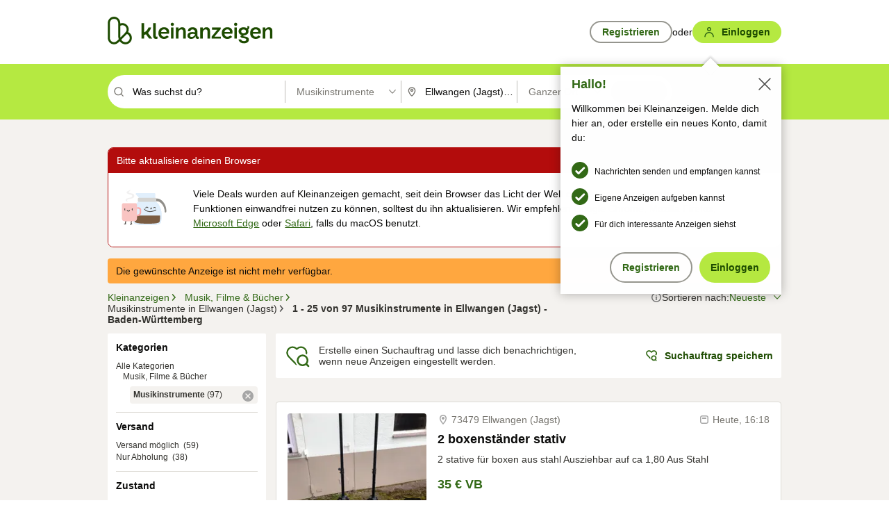

--- FILE ---
content_type: application/javascript
request_url: https://www.kleinanzeigen.de/tDjVdasfvCcpgqc_YNNfqbcCWIA/Ei3pcfbzfVzNQ0aEup/OFIrR2o/Igo/9IDx6LCkB
body_size: 169877
content:
(function(){if(typeof Array.prototype.entries!=='function'){Object.defineProperty(Array.prototype,'entries',{value:function(){var index=0;const array=this;return {next:function(){if(index<array.length){return {value:[index,array[index++]],done:false};}else{return {done:true};}},[Symbol.iterator]:function(){return this;}};},writable:true,configurable:true});}}());(function(){cr();LkI();SdI();var RF=function(){return P1.apply(this,[UZ,arguments]);};var sL=function(Bh,AL){return Bh>AL;};var dj=function(l0){return ~l0;};var lt=function(PL){if(PL===undefined||PL==null){return 0;}var g4=PL["toLowerCase"]()["replace"](/[^0-9]+/gi,'');return g4["length"];};var N9=function(){return gH.apply(this,[VK,arguments]);};var qF=function(IX,GU){return IX+GU;};var pR=function(){return P1.apply(this,[cb,arguments]);};var gR=function(){return P1.apply(this,[Cw,arguments]);};var E1=function OP(S0,hP){var wP=OP;do{switch(S0){case fb:{S0=Ob;PP.pop();}break;case FI:{P1(YV,[YH()]);EF=P1(rB,[]);HF=P1(qz,[]);P1(lb,[YH()]);S0=Bv;}break;case Oq:{pE(AT,[]);pE(ET,[]);gH(VK,[YH()]);pE(M3,[]);S0=Jt;}break;case Uq:{bI[O2()[SL(dR)].apply(null,[bP,E0,ZH,GH])][EP()[C4(ZR)](vK,m4,B9)](r9,bE,OP(sI,[EP()[C4(Wj)](Z4,qh,BX),zE,Im()[Cj(Wj)](FH,xR,Zk),WF(dR),WH()[CP(lP)].call(null,r4,rk),WF(dR),Vj()[lU(Ih)](Kk,ZR,NU,q9),WF(dR)]));S0=Ob;var w4;return PP.pop(),w4=r9[bE],w4;}break;case sv:{PP=UH();DF=WP();P1.call(this,Cw,[G9()]);S0=TI;pH();P1.call(this,Sq,[G9()]);Tj=vX();}break;case Jt:{P1(Cd,[YH()]);QU=pE(HK,[]);S0-=Bs;Yh=pE(Lz,[]);gH(AT,[YH()]);M9=pE(pB,[]);vP=P1(ks,[]);}break;case xK:{var r9=hP[sI];var bE=hP[C3];S0=Uq;var zE=hP[cb];PP.push(CH);}break;case xs:{S0=LG;M0[l2()[ES(sP)].apply(null,[qh,Kw,P9])]=function(V4,km){PP.push(Ph);if(Rj(km,mE))V4=M0(V4);if(Rj(km,ZR)){var Hh;return PP.pop(),Hh=V4,Hh;}if(Rj(km,rU)&&Mt(typeof V4,EP()[C4(sP)].apply(null,[IV,WF(WF({})),Fj]))&&V4&&V4[EP()[C4(I9)](Rb,WU,gF)]){var TX;return PP.pop(),TX=V4,TX;}var Zj=bI[O2()[SL(dR)](YP,E0,qh,GH)][EP()[C4(m4)](w3,q4,l9)](null);M0[Im()[Cj(VS)].apply(null,[Jh,WF(WF(dR)),vs])](Zj);bI[O2()[SL(dR)].apply(null,[YP,E0,kF,GH])][EP()[C4(ZR)](tB,WU,B9)](Zj,EP()[C4(lP)](hd,x2,kS),OP(sI,[Im()[Cj(Wj)](FH,QR,Q),WF(WF([])),EP()[C4(Wj)](vU,JL,BX),V4]));if(Rj(km,x2)&&x9(typeof V4,qL()[gk(k9)](mh,l9,mF)))for(var tF in V4)M0[Vj()[lU(dR)](q4,mE,nL,H4)](Zj,tF,function(GX){return V4[GX];}.bind(null,tF));var jF;return PP.pop(),jF=Zj,jF;};}break;case vT:{S0+=VI;for(var K0=mE;Qh(K0,hP[lL(typeof Im()[Cj(Ih)],'undefined')?Im()[Cj(dR)](lP,WF(dR),Gm):Im()[Cj(x2)].apply(null,[dE,Qj,Yj])]);K0++){var k2=hP[K0];if(lL(k2,null)&&lL(k2,undefined)){for(var x1 in k2){if(bI[O2()[SL(dR)](l4,E0,rU,GH)][EP()[C4(rU)].apply(null,[T1,Wj,kR])][l2()[ES(m4)](B9,I1,VS)].call(k2,x1)){jk[x1]=k2[x1];}}}}}break;case TI:{P1.call(this,UZ,[G9()]);LF();P1.call(this,wI,[G9()]);fF();P1.call(this,VK,[G9()]);pE(BI,[]);t4=pE(ws,[]);S0-=Wq;gH(cb,[YH()]);}break;case g3:{M0[Mt(typeof Im()[Cj(m4)],qF('',[][[]]))?Im()[Cj(x2)].call(null,TS,l9,q4):Im()[Cj(VS)](Jh,J1,qP)]=function(z9){return OP.apply(this,[wt,arguments]);};S0=xs;}break;case DV:{S0+=FV;n2[EP()[C4(rU)](dH,QR,kR)]=new (bI[l2()[ES(k9)](xX,LE,WU)])();n2[EP()[C4(rU)](dH,gE,kR)][l2()[ES(jH)](T4,BE,jH)]=l2()[ES(zU)](CR,mX,x2);}break;case hK:{S0-=VG;r2=function(){return pE.apply(this,[MK,arguments]);};P1(cI,[]);Z0();Q0();YF();D9();}break;case Eq:{(function(){return OP.apply(this,[pr,arguments]);}());PP.pop();S0=Ob;}break;case Cz:{S0=ss;var M0=function(q1){PP.push(qH);if(FS[q1]){var bH;return bH=FS[q1][l2()[ES(Wj)](I9,gS,VP)],PP.pop(),bH;}var wU=FS[q1]=OP(sI,[qL()[gk(sP)](hm,q9,lj),q1,l2()[ES(VS)](WF({}),Mm,gP),WF({}),lL(typeof l2()[ES(Wj)],'undefined')?l2()[ES(Wj)](WF(WF([])),gS,VP):l2()[ES(Ih)].apply(null,[Pm,TF,CU]),{}]);MU[q1].call(wU[l2()[ES(Wj)].apply(null,[WF(dR),gS,VP])],wU,wU[l2()[ES(Wj)](WF(WF(mE)),gS,VP)],M0);wU[l2()[ES(VS)].apply(null,[kE,Mm,gP])]=WF(WF(C3));var Nt;return Nt=wU[l2()[ES(Wj)](Pm,gS,VP)],PP.pop(),Nt;};}break;case RG:{return PP.pop(),mL=w1[SH],mL;}break;case qq:{var rE;S0=Ob;return PP.pop(),rE=jk,rE;}break;case wt:{var z9=hP[sI];PP.push(Ek);if(lL(typeof bI[l2()[ES(I9)].apply(null,[F9,P4,xX])],KX()[Hj(dR)](Wj,CL,Kh,WU,IL))&&bI[l2()[ES(I9)].call(null,jH,P4,xX)][qL()[gk(lP)](lH,VS,WF(dR))]){bI[O2()[SL(dR)](G4,E0,Qk,GH)][lL(typeof EP()[C4(Ih)],'undefined')?EP()[C4(ZR)].apply(null,[LS,b6,B9]):EP()[C4(Pm)].call(null,fQ,WF(WF({})),SY)](z9,bI[l2()[ES(I9)](J1,P4,xX)][qL()[gk(lP)](lH,VS,J1)],OP(sI,[EP()[C4(Wj)](WJ,wM,BX),EP()[C4(VS)](VN,P6,pM)]));}bI[O2()[SL(dR)].call(null,G4,E0,jM,GH)][EP()[C4(ZR)](LS,BQ,B9)](z9,EP()[C4(I9)](GC,B9,gF),OP(sI,[EP()[C4(Wj)].call(null,WJ,MJ,BX),WF(WF([]))]));S0=Ob;PP.pop();}break;case Tz:{kA=d6();S0=sv;WY();mY=WN();Wg=VJ();}break;case vI:{S0=Ob;PP.pop();}break;case Vs:{var hC=hP[sI];S0-=ps;PP.push(n6);var YM=hC[O2()[SL(Pm)](nS,VS,bx,ll)]||{};YM[O2()[SL(Wj)](rC,rU,OJ,sP)]=Mt(typeof qL()[gk(F9)],'undefined')?qL()[gk(p7)].call(null,fS,wQ,Qk):qL()[gk(F9)](M2,Sg,WF(WF([]))),delete YM[EP()[C4(41)](1514,44,168)],hC[lL(typeof O2()[SL(rU)],qF([],[][[]]))?O2()[SL(Pm)].call(null,nS,VS,c7,ll):O2()[SL(CR)].call(null,Pp,TA,m4,dC)]=YM;PP.pop();}break;case IZ:{var p6=hP[sI];S0=vT;var nl=hP[C3];PP.push(Wl);if(Mt(p6,null)||Mt(p6,undefined)){throw new (bI[px()[nY(Ih)](Wj,Pm,ml,mM,vp)])(qL()[gk(C5)].call(null,x4,Q8,ml));}var jk=bI[O2()[SL(dR)](l4,E0,x2,GH)](p6);}break;case Bv:{(function(dl,Jn){return P1.apply(this,[Vz,arguments]);}(['kfHkHAIfH8rOOOOOO','O','kfKfAAY','K','IYOIKfO','fOkK','K6Hf','6k','8','f8','f','6OO','6','kfHkHAIfHA','YOOO','6Ofk','HH','6rAI','6rkY','Y','6K','fO','fr66','H','6OOO','YAOOOOO','6rK6'],L6));t6=gH(mI,[['kOH8rOOOOOO','O','6fI','A88Y8rOOOOOO','A8IHY','kfKfAAY','KYKKAOIrOOOOOO','kfHkHAIfH8rOOOOOO','KKKKKKK','k','6Ofk','YAOO','kOHA','6AYKk','YfIAK','Y','66','6','6OOOOOOO','f','I','H','6I','fA','K','6OO','fO','Yf','8','6O','6OO6','kHHH','fHHH','6OOOO','8OO','kHH','KAf','6A','68','fKO','fOOO','fO6A','HHHHHH','6fY','6rkY','IkH','ffff','f6H','YOOO','II','6f','ff','6Y','6rIY','fr66','6OOO','KI','IA','6rK6','A','HKf'],WF(WF(dR))]);FB=function IYEAOAJbNx(){Ug();vG();NE();function AN(){S=[""," +Z%gps\x3f7}Pye>Qw3)(pX3:J3l","q","uotT\x00f","t","i"];}function ZA(N,qL){return N*qL;}function rO(){return NF.apply(this,[mU,arguments]);}var xq;function g(KL,zU){return KL|zU;}var CN;function Qg(){return NF.apply(this,[WZ,arguments]);}function cN(){return lt.apply(this,[OF,arguments]);}function nD(){return Sf(P()[Z7(zF)]+'',0,Jd());}function Pp(){return NF.apply(this,[KA,arguments]);}function SB(){this["BP"]^=this["BP"]>>>13;this.RD=QQ;}function dZ(){return KC.apply(this,[JL,arguments]);}var JF;var LO;function DD(){this["BP"]^=this["BP"]>>>16;this.RD=VS;}function RG(a){return a.length;}function Pf(){this["UQ"]++;this.RD=wm;}function AL(){var wT=Object['\x63\x72\x65\x61\x74\x65'](Object['\x70\x72\x6f\x74\x6f\x74\x79\x70\x65']);AL=function(){return wT;};return wT;}function jU(){return lt.apply(this,[cT,arguments]);}function XP(){return Zd(P()[Z7(zF)]+'',";",Jd());}function kF(x,UL){return x===UL;}var Fg;var cC;var m2;function Wn(){this["VB"]=(this["BP"]&0xffff)*5+(((this["BP"]>>>16)*5&0xffff)<<16)&0xffffffff;this.RD=xn;}function Mb(){this["rs"]=this["rs"]<<15|this["rs"]>>>17;this.RD=Dh;}function NF(W0,mC){var B7=NF;switch(W0){case KA:{var Ht=mC[Qp];Ht[wN]=function(Og,rt){return {get J(){return Og[rt];},set J(sF){Og[rt]=sF;}};};NF(WZ,[Ht]);}break;case WZ:{var w=mC[Qp];w[HO]=function(){var s=this[WF]();while(WA(s,vC.C)){this[s](this);s=this[WF]();}};}break;case mU:{var hZ=mC[Qp];hZ[q7]=function(){var Lp=g(sN(this[WF](),lO),this[WF]());var P0=gp()[gg(zF)].call(null,sZ,Fp,nq,GU);for(var Y0=zF;MC(Y0,Lp);Y0++){P0+=String.fromCharCode(this[WF]());}return P0;};NF(M2,[hZ]);}break;case NT:{var VA=mC[Qp];VA[ZC]=function(){var FU=g(g(g(sN(this[WF](),WF),sN(this[WF](),IL)),sN(this[WF](),lO)),this[WF]());return FU;};NF(mU,[VA]);}break;case Up:{var sC=mC[Qp];sC[PU]=function(Mt){return {get J(){return Mt;},set J(LF){Mt=LF;}};};NF(KA,[sC]);}break;case M2:{var D0=mC[Qp];D0[Yp]=function(tL){return {get J(){return tL;},set J(HU){tL=HU;}};};NF(Up,[D0]);}break;case T7:{var IC=mC[Qp];NF(dA,[IC]);}break;case wL:{var Eq=mC[Qp];Eq[Eq[Q2](YL)]=function(){this[XT].push(wC(this[Cp](),this[Cp]()));};Mp(mZ,[Eq]);}break;case cA:{var tU=mC[Qp];var DA=mC[vU];tU[Q2]=function(m0){return Ot(Lt(m0,DA),tt);};NF(T7,[tU]);}break;case dA:{var G0=mC[Qp];G0[G0[Q2](PU)]=function(){this[A2](vC.M,this[ZC]());};NF(wL,[G0]);}break;}}function t3(){if([10,13,32].includes(this["rs"]))this.RD=Pf;else this.RD=Qd;}var pp;var S;function NZ(l7){return -l7;}function KC(n2,zL){var lU=KC;switch(n2){case CA:{var JT=zL[Qp];JT[XN]=function(){var qA=gp()[gg(zF)](j,XW,nq,GU);for(let kC=zF;MC(kC,lO);++kC){qA+=this[WF]().toString(GA).padStart(lO,AL()[ZO(cO)](vg,z2,s7));}var tW=parseInt(qA.slice(cO,ZL),GA);var tT=qA.slice(ZL);if(nN(tW,zF)){if(nN(tT.indexOf(p2()[AT(GA)](zF,X0(X0({})),X0([]),Vt)),NZ(cO))){return zF;}else{tW-=wO[nq];tT=Lt(AL()[ZO(cO)].apply(null,[vg,z2,F]),tT);}}else{tW-=wO[MT];tT=Lt(p2()[AT(GA)].apply(null,[zF,X0(zF),X0(X0(cO)),Vt]),tT);}var lW=zF;var hU=cO;for(let cp of tT){lW+=ZA(hU,parseInt(cp));hU/=GA;}return ZA(lW,Math.pow(GA,tW));};NF(NT,[JT]);}break;case OF:{var LN=zL[Qp];LN[AZ]=function(h7,IU){var Cq=atob(h7);var EW=zF;var H0=[];var l2=zF;for(var f0=zF;MC(f0,Cq.length);f0++){H0[l2]=Cq.charCodeAt(f0);EW=wC(EW,H0[l2++]);}NF(cA,[this,Ot(Lt(EW,IU),tt)]);return H0;};KC(CA,[LN]);}break;case hW:{var rg=zL[Qp];rg[WF]=function(){return this[VU][this[CO][vC.M]++];};KC(OF,[rg]);}break;case ZZ:{var RC=zL[Qp];RC[Cp]=function(DW){return this[tq](DW?this[XT][Z(this[XT][VN()[rT(cO)](EC,lL)],cO)]:this[XT].pop());};KC(hW,[RC]);}break;case KA:{var xg=zL[Qp];xg[tq]=function(dW){return nN(typeof dW,P()[Z7(zF)](zF,IA))?dW.J:dW;};KC(ZZ,[xg]);}break;case JL:{var lC=zL[Qp];lC[Hg]=function(A){return qW.call(this[z2],A,this);};KC(KA,[lC]);}break;case FW:{var jN=zL[Qp];jN[lg]=function(R,ZF,OZ){if(nN(typeof R,P()[Z7(zF)](zF,IA))){OZ?this[XT].push(R.J=ZF):R.J=ZF;}else{CN.call(this[z2],R,ZF);}};KC(JL,[jN]);}break;case WZ:{var T0=zL[Qp];T0[A2]=function(J2,LA){this[CO][J2]=LA;};T0[Wg]=function(jO){return this[CO][jO];};KC(FW,[T0]);}break;}}var Sg;function wW(){return NF.apply(this,[dA,arguments]);}var Yq;function Tt(RT,TO){var TW=Tt;switch(RT){case LW:{var cZ=TO[Qp];cZ[cZ[Q2](hF)]=function(){this[XT]=[];sL.call(this[z2]);this[A2](vC.M,this[VU].length);};QW(tO,[cZ]);}break;case gq:{var Jg=TO[Qp];Jg[Jg[Q2](KF)]=function(){this[XT].push(this[Hg](this[q7]()));};Tt(LW,[Jg]);}break;case T7:{var K2=TO[Qp];K2[K2[Q2](nt)]=function(){var SF=this[WF]();var ST=this[Cp]();var IN=this[Cp]();var f=this[wN](IN,ST);if(X0(SF)){var Xt=this;var NL={get(mT){Xt[B]=mT;return IN;}};this[B]=new Proxy(this[B],NL);}this[XT].push(f);};Tt(gq,[K2]);}break;case mF:{var Fq=TO[Qp];Fq[Fq[Q2](HO)]=function(){this[XT].push(g(this[Cp](),this[Cp]()));};Tt(T7,[Fq]);}break;case G2:{var FL=TO[Qp];FL[FL[Q2](TZ)]=function(){this[XT].push(this[PU](undefined));};Tt(mF,[FL]);}break;case NT:{var g2=TO[Qp];g2[g2[Q2](zF)]=function(){var GC=this[XT].pop();var dp=this[WF]();if(WA(typeof GC,P()[Z7(zF)].apply(null,[zF,IA]))){throw AL()[ZO(MT)](MT,b2,X0({}));}if(p7(dp,cO)){GC.J++;return;}this[XT].push(new Proxy(GC,{get(q,BZ,GW){if(dp){return ++q.J;}return q.J++;}}));};Tt(G2,[g2]);}break;case JL:{var D7=TO[Qp];D7[D7[Q2](vg)]=function(){this[XT].push(ZA(this[Cp](),this[Cp]()));};Tt(NT,[D7]);}break;case OF:{var ZU=TO[Qp];ZU[ZU[Q2](gL)]=function(){this[XT].push(this[WF]());};Tt(JL,[ZU]);}break;case WZ:{var PL=TO[Qp];PL[PL[Q2](ZL)]=function(){this[XT].push(sN(this[Cp](),this[Cp]()));};Tt(OF,[PL]);}break;case ZZ:{var qt=TO[Qp];qt[qt[Q2](Bg)]=function(){this[XT].push(vt(this[Cp](),this[Cp]()));};Tt(WZ,[qt]);}break;}}function M(){return NF.apply(this,[T7,arguments]);}function DN(){return Tt.apply(this,[T7,arguments]);}function St(){return KC.apply(this,[CA,arguments]);}function hB(){return Sf(P()[Z7(zF)]+'',XP()+1);}function Jd(){return Zd(P()[Z7(zF)]+'',"0x"+"\x37\x30\x39\x31\x38\x36");}function Z(rF,pO){return rF-pO;}var lA;function rh(){return nD()+hB()+typeof Fg[P()[Z7(zF)].name];}function xA(){return NF.apply(this,[wL,arguments]);}function sO(){return ["69 9>1","-HV$%&(B(r","`ZUQ7txxcC\""];}var EF;function QW(Zg,qF){var bq=QW;switch(Zg){case Y7:{var QT=qF[Qp];QT[QT[Q2](nA)]=function(){this[XT].push(MC(this[Cp](),this[Cp]()));};FZ(KA,[QT]);}break;case Q7:{var nF=qF[Qp];nF[nF[Q2](PT)]=function(){var Q=this[WF]();var Jq=nF[ZC]();if(this[Cp](Q)){this[A2](vC.M,Jq);}};QW(Y7,[nF]);}break;case KT:{var Ct=qF[Qp];Ct[Ct[Q2](x7)]=function(){var Z2=[];var HW=this[XT].pop();var Xp=Z(this[XT].length,cO);for(var j7=zF;MC(j7,HW);++j7){Z2.push(this[tq](this[XT][Xp--]));}this[lg](VN()[rT(MT)](Rt,vg),Z2);};QW(Q7,[Ct]);}break;case hW:{var mp=qF[Qp];mp[mp[Q2](Hq)]=function(){var dN=this[WF]();var sq=this[XT].pop();var pW=this[XT].pop();var nZ=this[XT].pop();var np=this[CO][vC.M];this[A2](vC.M,sq);try{this[HO]();}catch(ZN){this[XT].push(this[PU](ZN));this[A2](vC.M,pW);this[HO]();}finally{this[A2](vC.M,nZ);this[HO]();this[A2](vC.M,np);}};QW(KT,[mp]);}break;case LC:{var zC=qF[Qp];zC[zC[Q2](It)]=function(){var kp=this[WF]();var w0=this[WF]();var tZ=this[ZC]();var Y=JF.call(this[z2]);var Wt=this[B];this[XT].push(function(...v0){var fg=zC[B];kp?zC[B]=Wt:zC[B]=zC[PU](this);var Hp=Z(v0.length,w0);zC[WC]=Lt(Hp,cO);while(MC(Hp++,zF)){v0.push(undefined);}for(let rU of v0.reverse()){zC[XT].push(zC[PU](rU));}Ut.call(zC[z2],Y);var Dt=zC[CO][vC.M];zC[A2](vC.M,tZ);zC[XT].push(v0.length);zC[HO]();var Wq=zC[Cp]();while(p7(--Hp,zF)){zC[XT].pop();}zC[A2](vC.M,Dt);zC[B]=fg;return Wq;});};QW(hW,[zC]);}break;case Qp:{var XF=qF[Qp];XF[XF[Q2](M7)]=function(){var wF=[];var F2=this[WF]();while(F2--){switch(this[XT].pop()){case zF:wF.push(this[Cp]());break;case cO:var g0=this[Cp]();for(var Zp of g0){wF.push(Zp);}break;}}this[XT].push(this[Yp](wF));};QW(LC,[XF]);}break;case OF:{var Nt=qF[Qp];Nt[Nt[Q2](f2)]=function(){this[XT].push(kF(this[Cp](),this[Cp]()));};QW(Qp,[Nt]);}break;case O2:{var xN=qF[Qp];xN[xN[Q2](A2)]=function(){this[XT].push(this[q7]());};QW(OF,[xN]);}break;case JC:{var Ag=qF[Qp];Ag[Ag[Q2](CO)]=function(){this[XT].push(Z(this[Cp](),this[Cp]()));};QW(O2,[Ag]);}break;case tO:{var Lq=qF[Qp];Lq[Lq[Q2](EO)]=function(){this[XT].push(XA(this[Cp](),this[Cp]()));};QW(JC,[Lq]);}break;}}function qC(){return Tt.apply(this,[NT,arguments]);}function p(){return Mp.apply(this,[KT,arguments]);}function SZ(){var bs;bs=WG()-rf();return SZ=function(){return bs;},bs;}function NE(){Op=T7+ft*w2,Y7=VW+VW*w2,st=OL+w2,mZ=OL+dA*w2,ZZ=Ig+w2,KA=VW+T7*w2,BL=dA+dA*w2,KT=JC+w2,JL=Ig+ft*w2,V=T7+Ig*w2+VW*w2*w2+OF*w2*w2*w2+OF*w2*w2*w2*w2,v7=ft+VW*w2,G2=JC+OF*w2,cW=T7+VW*w2,GO=vU+VW*w2,XU=OF+ft*w2,G7=VW+OF*w2,rq=vU+ft*w2,M2=vU+OF*w2,S7=T7+OF*w2,Gp=OF+dA*w2+OF*w2*w2+OF*w2*w2*w2+T7*w2*w2*w2*w2,tO=vU+dA*w2,Up=VW+ft*w2,cA=VW+w2,gW=OF+dA*w2,tg=dA+OF*w2,FW=T7+dA*w2,RN=ft+dA*w2,fZ=T7+dA*w2+OF*w2*w2+OF*w2*w2*w2+T7*w2*w2*w2*w2,Wp=Qp+VW*w2+dA*w2*w2+T7*w2*w2*w2+OF*w2*w2*w2*w2,gq=JC+dA*w2,hW=OF+OF*w2,Sp=ft+ft*w2,bW=ft+VW*w2+Qp*w2*w2+w2*w2*w2,LC=vU+T7*w2,hN=Qp+T7*w2,NT=OL+OF*w2,Q7=VW+dA*w2,LW=ft+w2,mF=OF+VW*w2,CA=Qp+ft*w2,WZ=OF+w2,wL=ft+OF*w2,FO=JC+ft*w2,HF=OL+VW*w2,mU=vU+w2,cT=Ig+OF*w2,O2=Ig+dA*w2,Dg=T7+w2;}function xU(){return QW.apply(this,[hW,arguments]);}function JG(){return Jd()+RG("\x37\x30\x39\x31\x38\x36")+3;}var M0;function mt(){return ["","T!:-","\x40\x07","1a\\Bcm#%CD\x3fq{g3c*0$+\x40uCla=E*y\x40","v4\f(H!z-Gt9HFY\n5"];}function wC(NA,VL){return NA^VL;}var YO;function Ug(){LL={};zF=0;P()[Z7(zF)]=IYEAOAJbNx;if(typeof window!==[]+[][[]]){Fg=window;}else if(typeof global!==''+[][[]]){Fg=global;}else{Fg=this;}}function jZ(OU,wg){return OU>>>wg;}function wm(){if(this["UQ"]<RG(this["mG"]))this.RD=Nh;else this.RD=db;}var Xq;function lZ(){return QW.apply(this,[JC,arguments]);}var cO,GA,nq,zF,QO,lL,vg,gL,hA,MT,lO,hT,fp,Tq,R7,fW,CF,IL,W,dt,rC,m,Tg,SU,Ep,kT,DF,TL,J0,OT,EC,Gt,WO,nA,z2,dC,sZ,IA,UZ,Tp,j,l0,O0,AC,Rq,fT,Vt,HC,SC,kL,D2,BC,bC,N7,lN,EU,vZ,GU,XT,B,wN,n0,Q2,AO,WF,ZC,Cp,A2,Q0,rW,SN,TC,Np,Yg,PU,nW,PT,x7,tq,lg,Rt,Hq,CO,HO,It,WC,M7,Yp,f2,q7,EO,hF,VU,KF,Hg,nt,TZ,b2,ZL,Bg,mg,MZ,XN,rA,YL,tt,Fp,XW,s7,F,AZ,Wg;function mL(){return Tt.apply(this,[LW,arguments]);}function XA(Ap,r){return Ap in r;}function gp(){var AU=function(){};gp=function(){return AU;};return AU;}function rb(){this["BP"]^=this["rs"];this.RD=mY;}function n7(){return QW.apply(this,[tO,arguments]);}function Ot(TF,L){return TF%L;}function jW(QZ,mq){return QZ>>mq;}function dF(){return NF.apply(this,[NT,arguments]);}function hO(){return KC.apply(this,[ZZ,arguments]);}var Mq;function qh(){this["BP"]=(this["BP"]&0xffff)*0x85ebca6b+(((this["BP"]>>>16)*0x85ebca6b&0xffff)<<16)&0xffffffff;this.RD=SB;}function Sf(a,b,c){return a.substr(b,c);}function pL(){return KC.apply(this,[KA,arguments]);}function p7(RL,qg){return RL>qg;}function jA(){return KC.apply(this,[WZ,arguments]);}function IW(){return Tt.apply(this,[ZZ,arguments]);}function MC(SO,K){return SO<K;}function AT(wU){return U()[wU];}function QQ(){this["BP"]=(this["BP"]&0xffff)*0xc2b2ae35+(((this["BP"]>>>16)*0xc2b2ae35&0xffff)<<16)&0xffffffff;this.RD=DD;}var HF,Wp,fZ,cT,hW,KT,Dg,V,NT,LW,tg,Sp,M2,mF,ZZ,st,BL,cA,GO,Op,CA,gW,hN,KA,G7,RN,LC,O2,G2,cW,mU,Gp,WZ,S7,Q7,XU,tO,gq,Y7,FO,Up,mZ,wL,JL,bW,v7,FW,rq;function G(){var gO=function(){};G=function(){return gO;};return gO;}function FZ(YC,nC){var LU=FZ;switch(YC){case FO:{UF=function(){return d2.apply(this,[gW,arguments]);};YO=function(Gg){this[XT]=[Gg[B].J];};CN=function(Eg,CU){return FZ.apply(this,[Ig,arguments]);};qW=function(v,BU){return FZ.apply(this,[ft,arguments]);};m2=function(){this[XT][this[XT].length]={};};EF=function(){this[XT].pop();};JF=function(){return [...this[XT]];};Ut=function(PW){return FZ.apply(this,[LW,arguments]);};sL=function(){this[XT]=[];};lT=function(cL,s2,mA,d0){return d2.apply(this,[mU,arguments]);};Yq=function(){return d2.apply(this,[tg,arguments]);};lA=function(){return d2.apply(this,[Ig,arguments]);};pp=function(){return VO.apply(this,[XU,arguments]);};M0=function(JU,AW){return VO.apply(this,[dA,arguments]);};LO=function(){return VO.apply(this,[st,arguments]);};S0=function(){return VO.apply(this,[mU,arguments]);};Mq=function(n,dL,t2){return FZ.apply(this,[w2,arguments]);};lt(KA,[]);fF=JO();qU();hL.call(this,mF,[U()]);cC=sO();lt.call(this,LW,[U()]);gU();hL.call(this,gq,[U()]);wA();lt.call(this,OF,[U()]);BN=mt();lt.call(this,Dg,[U()]);AN();hL.call(this,KT,[U()]);wO=lt(GO,[['c$','5mz','5R5','5VFFGVVVVVV','5VFmGVVVVVV'],X0({})]);vC={M:wO[zF],S:wO[cO],C:wO[GA]};;Xq=class Xq {constructor(){this[CO]=[];this[VU]=[];this[XT]=[];this[WC]=zF;KC(WZ,[this]);this[VN()[rT(QO)].apply(null,[NZ(lO),MT])]=Mq;}};return Xq;}break;case Ig:{var Eg=nC[Qp];var CU=nC[vU];return this[XT][Z(this[XT].length,cO)][Eg]=CU;}break;case ft:{var v=nC[Qp];var BU=nC[vU];for(var BW of [...this[XT]].reverse()){if(XA(v,BW)){return BU[wN](BW,v);}}throw VN()[rT(nq)](n0,cO);}break;case LW:{var PW=nC[Qp];if(kF(this[XT].length,zF))this[XT]=Object.assign(this[XT],PW);}break;case w2:{var n=nC[Qp];var dL=nC[vU];var t2=nC[VW];this[VU]=this[AZ](dL,t2);this[B]=this[PU](n);this[z2]=new YO(this);this[A2](vC.M,zF);try{while(MC(this[CO][vC.M],this[VU].length)){var KW=this[WF]();this[KW](this);}}catch(jp){}}break;case tg:{var r2=nC[Qp];r2[r2[Q2](AO)]=function(){var m7=this[WF]();var zW=r2[ZC]();if(X0(this[Cp](m7))){this[A2](vC.M,zW);}};}break;case G7:{var D=nC[Qp];D[D[Q2](Q0)]=function(){this[XT].push(jW(this[Cp](),this[Cp]()));};FZ(tg,[D]);}break;case gq:{var f7=nC[Qp];f7[f7[Q2](rW)]=function(){this[XT].push(jZ(this[Cp](),this[Cp]()));};FZ(G7,[f7]);}break;case Y7:{var fq=nC[Qp];fq[fq[Q2](SN)]=function(){var bN=this[WF]();var E=this[WF]();var IF=this[WF]();var sA=this[Cp]();var O7=[];for(var U0=zF;MC(U0,IF);++U0){switch(this[XT].pop()){case zF:O7.push(this[Cp]());break;case cO:var JZ=this[Cp]();for(var Vg of JZ.reverse()){O7.push(Vg);}break;default:throw new Error(gp()[gg(cO)](TC,Np,GA,Yg));}}var SL=sA.apply(this[B].J,O7.reverse());bN&&this[XT].push(this[PU](SL));};FZ(gq,[fq]);}break;case KA:{var zN=nC[Qp];zN[zN[Q2](nW)]=function(){m2.call(this[z2]);};FZ(Y7,[zN]);}break;}}function Od(mG,Vn){var mD={mG:mG,BP:Vn,zD:0,UQ:0,RD:Nh};while(!mD.RD());return mD["BP"]>>>0;}function XC(){return NF.apply(this,[M2,arguments]);}function sp(){return Mp.apply(this,[dA,arguments]);}var S0;function d2(mO,OW){var BT=d2;switch(mO){case G7:{var gt=OW[Qp];var JW=Lt([],[]);for(var Vp=Z(gt.length,cO);dT(Vp,zF);Vp--){JW+=gt[Vp];}return JW;}break;case rq:{var qT=OW[Qp];I7.vT=d2(G7,[qT]);while(MC(I7.vT.length,fp))I7.vT+=I7.vT;}break;case gW:{UF=function(h2){return d2.apply(this,[rq,arguments]);};v2(dA,[R7,X0(X0({})),cO,NZ(fW)]);}break;case mU:{var VF=OW[Qp];var L2=OW[vU];var nT=OW[VW];var L7=OW[dA];var qp=BN[nq];var MA=Lt([],[]);var RA=BN[VF];for(var lq=Z(RA.length,cO);dT(lq,zF);lq--){var cg=Ot(Lt(Lt(lq,L7),SZ()),qp.length);var H=JN(RA,lq);var gA=JN(qp,cg);MA+=hL(OL,[g(SW(xZ(H),gA),SW(xZ(gA),H))]);}return v2(BL,[MA]);}break;case XU:{var YZ=OW[Qp];var T2=Lt([],[]);var EA=Z(YZ.length,cO);while(dT(EA,zF)){T2+=YZ[EA];EA--;}return T2;}break;case hN:{var qN=OW[Qp];jU.XZ=d2(XU,[qN]);while(MC(jU.XZ.length,IL))jU.XZ+=jU.XZ;}break;case tg:{Yq=function(QA){return d2.apply(this,[hN,arguments]);};lt(cT,[NZ(W),dt,nq]);}break;case HF:{var t7=OW[Qp];var gF=Lt([],[]);var bA=Z(t7.length,cO);while(dT(bA,zF)){gF+=t7[bA];bA--;}return gF;}break;case OF:{var Kt=OW[Qp];pN.Vq=d2(HF,[Kt]);while(MC(pN.Vq.length,rC))pN.Vq+=pN.Vq;}break;case Ig:{lA=function(CZ){return d2.apply(this,[OF,arguments]);};lt(Sp,[QO,NZ(m),Tg]);}break;}}function ZO(GN){return U()[GN];}function sN(RO,zt){return RO<<zt;}function P(){var kZ=[]['\x6b\x65\x79\x73']();P=function(){return kZ;};return kZ;}function Mp(zO,rZ){var WT=Mp;switch(zO){case RN:{var cF=rZ[Qp];cF[cF[Q2](l0)]=function(){this[XT].push(Lt(this[Cp](),this[Cp]()));};Tt(ZZ,[cF]);}break;case S7:{var VT=rZ[Qp];VT[VT[Q2](mg)]=function(){this[lg](this[XT].pop(),this[Cp](),this[WF]());};Mp(RN,[VT]);}break;case Op:{var JA=rZ[Qp];JA[JA[Q2](IA)]=function(){this[XT].push(this[Cp]()&&this[Cp]());};Mp(S7,[JA]);}break;case dA:{var NW=rZ[Qp];NW[NW[Q2](R7)]=function(){this[XT].push(Ot(this[Cp](),this[Cp]()));};Mp(Op,[NW]);}break;case cW:{var tN=rZ[Qp];tN[tN[Q2](MZ)]=function(){this[XT].push(ZA(NZ(cO),this[Cp]()));};Mp(dA,[tN]);}break;case CA:{var MF=rZ[Qp];MF[MF[Q2](SU)]=function(){this[XT].push(dT(this[Cp](),this[Cp]()));};Mp(cW,[MF]);}break;case M2:{var vp=rZ[Qp];vp[vp[Q2](CF)]=function(){this[XT].push(this[ZC]());};Mp(CA,[vp]);}break;case KT:{var pZ=rZ[Qp];pZ[pZ[Q2](dC)]=function(){this[XT].push(DT(this[Cp](),this[Cp]()));};Mp(M2,[pZ]);}break;case Up:{var rp=rZ[Qp];rp[rp[Q2](Yp)]=function(){this[XT].push(this[XN]());};Mp(KT,[rp]);}break;case mZ:{var bZ=rZ[Qp];bZ[bZ[Q2](rA)]=function(){EF.call(this[z2]);};Mp(Up,[bZ]);}break;}}function RF(){return Mp.apply(this,[RN,arguments]);}function Zd(a,b,c){return a.indexOf(b,c);}function VS(){return this;}function IT(){return KC.apply(this,[FW,arguments]);}function Jt(){return Tt.apply(this,[OF,arguments]);}function SW(R2,hC){return R2&hC;}function YA(){return Tt.apply(this,[G2,arguments]);}function Pg(){return FZ.apply(this,[gq,arguments]);}function P7(){return Tt.apply(this,[JL,arguments]);}function tF(){return hL.apply(this,[v7,arguments]);}function lt(x0,YU){var PC=lt;switch(x0){case gW:{var X=YU[Qp];I7=function(fC,WN,kU,W2){return hL.apply(this,[HF,arguments]);};return UF(X);}break;case ZZ:{var U2=YU[Qp];var R0=YU[vU];var W7=YU[VW];var jC=Lt([],[]);var qZ=Ot(Lt(R0,SZ()),lO);var X2=Sg[U2];var bt=zF;if(MC(bt,X2.length)){do{var vW=JN(X2,bt);var t0=JN(pN.Vq,qZ++);jC+=hL(OL,[SW(xZ(SW(vW,t0)),g(vW,t0))]);bt++;}while(MC(bt,X2.length));}return jC;}break;case hW:{var IO=YU[Qp];pN=function(Bq,DO,C0){return lt.apply(this,[ZZ,arguments]);};return lA(IO);}break;case cT:{var CL=YU[Qp];var vq=YU[vU];var Rg=YU[VW];var gC=S[cO];var FN=Lt([],[]);var k2=S[Rg];for(var MN=Z(k2.length,cO);dT(MN,zF);MN--){var I2=Ot(Lt(Lt(MN,CL),SZ()),gC.length);var lF=JN(k2,MN);var QN=JN(gC,I2);FN+=hL(OL,[g(SW(xZ(lF),QN),SW(xZ(QN),lF))]);}return hL(mZ,[FN]);}break;case GO:{var fN=YU[Qp];var UN=YU[vU];var TN=[];var RU=v2(NT,[]);var z7=UN?Fg[p2()[AT(zF)].call(null,GA,J0,X0(X0({})),NZ(OT))]:Fg[VN()[rT(zF)](TL,nq)];for(var dq=zF;MC(dq,fN[VN()[rT(cO)](EC,lL)]);dq=Lt(dq,cO)){TN[p2()[AT(cO)](cO,Gt,WO,nA)](z7(RU(fN[dq])));}return TN;}break;case Dg:{var k0=YU[Qp];pp(k0[zF]);var hp=zF;while(MC(hp,k0.length)){p2()[k0[hp]]=function(){var xF=k0[hp];return function(dU,sW,hg,XO){var P2=lT(dU,z2,dC,XO);p2()[xF]=function(){return P2;};return P2;};}();++hp;}}break;case Sp:{var MO=YU[Qp];var bU=YU[vU];var zZ=YU[VW];var Dp=Sg[cO];var Et=Lt([],[]);var FC=Sg[MO];for(var S2=Z(FC.length,cO);dT(S2,zF);S2--){var jF=Ot(Lt(Lt(S2,bU),SZ()),Dp.length);var K7=JN(FC,S2);var UW=JN(Dp,jF);Et+=hL(OL,[SW(xZ(SW(K7,UW)),g(K7,UW))]);}return lt(hW,[Et]);}break;case OF:{var O=YU[Qp];UF(O[zF]);var UU=zF;if(MC(UU,O.length)){do{gp()[O[UU]]=function(){var A7=O[UU];return function(wq,V7,AA,k){var Ft=I7(X0(cO),sZ,AA,k);gp()[A7]=function(){return Ft;};return Ft;};}();++UU;}while(MC(UU,O.length));}}break;case LW:{var d7=YU[Qp];LO(d7[zF]);for(var NC=zF;MC(NC,d7.length);++NC){P()[d7[NC]]=function(){var wZ=d7[NC];return function(Cg,pq){var QC=M0.call(null,Cg,pq);P()[wZ]=function(){return QC;};return QC;};}();}}break;case KA:{cO=+ ! ![];GA=cO+cO;nq=cO+GA;zF=+[];QO=nq+GA;lL=QO*cO+GA;vg=cO*QO-GA+nq;gL=lL*nq-vg*GA;hA=GA-lL+gL+vg;MT=nq+cO;lO=lL+QO-MT*cO;hT=hA+cO-QO+gL*lO;fp=vg*hA+lL-gL;Tq=lL+QO*nq+GA+gL;R7=GA-lO+Tq+gL;fW=lL*GA*hA+Tq-QO;CF=QO+lO-MT+Tq+hA;IL=cO*hA+gL-QO+GA;W=lO*vg*MT-nq*lL;dt=cO+GA-nq+QO*lL;rC=GA-nq+gL*lL;m=GA*QO*nq*vg;Tg=Tq*GA-vg+lO;SU=lO+hA-QO+Tq;Ep=QO*Tq+MT+lO;kT=gL-GA+MT+vg*nq;DF=MT*nq*vg-QO+Tq;TL=DF*lO-hA-nq*gL;J0=hA-MT+vg*gL-cO;OT=gL+lL-GA*vg+DF;EC=lO+Tq*cO*hA*GA;Gt=MT*QO-GA-cO;WO=GA+cO+lL*lO+MT;nA=QO+lO+hA+DF+Tq;z2=MT*lO+cO-QO+Tq;dC=nq*MT+hA*vg-GA;sZ=QO*cO*MT+nq-GA;IA=lL*MT+lO-gL+nq;UZ=Tq*nq*GA-vg*MT;Tp=MT*Tq+hA*GA+lO;j=GA+lL-QO+hA+cO;l0=gL+nq+hA+cO;O0=DF*lO-QO-lL*vg;AC=lL*vg-GA+hA+MT;Rq=cO-hA+MT+lL*lO;fT=lL*MT-nq-QO-GA;Vt=gL+Tq*vg-lO-nq;HC=nq+DF*QO-Tq+lO;SC=hA+nq*Tq-gL*MT;kL=gL*Tq-cO+QO*GA;D2=GA*nq*cO*DF+MT;BC=hA+Tq+nq-gL+GA;bC=nq*MT-lL+hA*Tq;N7=lL*lO+vg*DF-gL;lN=lO+QO*hA-gL-cO;EU=lL*lO+MT*QO-gL;vZ=gL*lL-vg*GA-cO;GU=gL*Tq+lO-vg*MT;XT=gL*MT+DF-vg+nq;B=nq+vg*lO*lL-DF;wN=gL+lL*lO-GA-vg;n0=Tq*lO+QO+lL+gL;Q2=lL*hA+gL-QO+GA;AO=QO+MT+cO+DF+lO;WF=hA*GA+MT;ZC=QO+vg*lO+DF-cO;Cp=DF+nq*Tq+GA-lO;A2=gL*QO-lO+vg*Tq;Q0=Tq+vg-gL+DF-lO;rW=Tq-MT*nq+QO+DF;SN=gL+cO+lO+Tq*MT;TC=hA*cO*gL+vg;Np=lO+lL*MT+QO;Yg=QO*Tq*nq+lO*gL;PU=hA-vg-lL+gL+DF;nW=GA*lO*gL+lL+MT;PT=DF+lL*gL+QO-hA;x7=QO+vg*lO*MT;tq=Tq+DF+gL+cO+nq;lg=lL-QO*nq+Tq*vg;Rt=lO+QO*gL*lL+DF;Hq=lL-gL+nq+DF*GA;CO=nq+Tq*lL+QO-cO;HO=nq*DF-lO*lL+hA;It=GA*DF+vg-nq+QO;WC=DF+lL*vg-Tq-cO;M7=QO+DF*GA+gL+cO;Yp=hA*QO+Tq-nq+cO;f2=QO+vg+lL*Tq-hA;q7=hA-vg-nq+Tq+MT;EO=DF*GA-MT+gL*QO;hF=MT+Tq*vg+QO*lO;VU=MT+QO-nq+hA*vg;KF=Tq+nq*lO*gL-GA;Hg=GA+lL+QO+Tq+DF;nt=hA*lO*nq+GA+lL;TZ=DF*nq-gL*QO*cO;b2=vg+lL*GA*MT*lO;ZL=cO*hA+GA*QO-lO;Bg=vg+gL+lO-MT;mg=GA+QO+gL+lO+nq;MZ=lL*lO-vg-nq-hA;XN=MT*Tq+DF+GA*lO;rA=GA*MT+gL*hA*cO;YL=Tq-nq+lL*hA-cO;tt=gL+lL+hA*lO*nq;Fp=MT*hA*GA+gL-vg;XW=vg*cO-nq+hA+lL;s7=QO*lL*GA-hA*nq;F=nq*vg*MT-lO+hA;AZ=Tq-nq+vg*QO*cO;Wg=GA*nq*QO+gL*vg;}break;}}var wO;function N2(){return FZ.apply(this,[KA,arguments]);}function Pt(){return lt.apply(this,[Dg,arguments]);}var fF;function xZ(XL){return ~XL;}function c0(){return Tt.apply(this,[gq,arguments]);}var qW;function pA(){return Mp.apply(this,[M2,arguments]);}function Qd(){this["rs"]=(this["rs"]&0xffff)*0xcc9e2d51+(((this["rs"]>>>16)*0xcc9e2d51&0xffff)<<16)&0xffffffff;this.RD=Mb;}function hL(b0,nO){var KU=hL;switch(b0){case mF:{var UT=nO[Qp];lA(UT[zF]);var T=zF;while(MC(T,UT.length)){AL()[UT[T]]=function(){var X7=UT[T];return function(UO,ML,FF){var V2=pN(UO,ML,hT);AL()[X7]=function(){return V2;};return V2;};}();++T;}}break;case XU:{var OC=nO[Qp];var xp=nO[vU];var zT=Lt([],[]);var ON=Ot(Lt(OC,SZ()),hA);var kt=bg[xp];var BF=zF;if(MC(BF,kt.length)){do{var Bt=JN(kt,BF);var RW=JN(tF.PO,ON++);zT+=hL(OL,[SW(xZ(SW(Bt,RW)),g(Bt,RW))]);BF++;}while(MC(BF,kt.length));}return zT;}break;case ft:{var YT=nO[Qp];tF=function(Aq,t){return hL.apply(this,[XU,arguments]);};return S0(YT);}break;case v7:{var pg=nO[Qp];var J7=nO[vU];var GZ=bg[GA];var VC=Lt([],[]);var bO=bg[J7];var E7=Z(bO.length,cO);if(dT(E7,zF)){do{var kq=Ot(Lt(Lt(E7,pg),SZ()),GZ.length);var Bp=JN(bO,E7);var Z0=JN(GZ,kq);VC+=hL(OL,[SW(xZ(SW(Bp,Z0)),g(Bp,Z0))]);E7--;}while(dT(E7,zF));}return hL(ft,[VC]);}break;case OL:{var gZ=nO[Qp];if(r7(gZ,Gp)){return Fg[fF[GA]][fF[cO]](gZ);}else{gZ-=fZ;return Fg[fF[GA]][fF[cO]][fF[zF]](null,[Lt(jW(gZ,hA),V),Lt(Ot(gZ,bW),Wp)]);}}break;case KT:{var qq=nO[Qp];Yq(qq[zF]);var tA=zF;if(MC(tA,qq.length)){do{G()[qq[tA]]=function(){var mW=qq[tA];return function(HN,h,fO){var Zt=jU.apply(null,[HN,CF,fO]);G()[mW]=function(){return Zt;};return Zt;};}();++tA;}while(MC(tA,qq.length));}}break;case gq:{var z0=nO[Qp];S0(z0[zF]);var YN=zF;while(MC(YN,z0.length)){VN()[z0[YN]]=function(){var sT=z0[YN];return function(E2,DL){var nL=tF.apply(null,[E2,DL]);VN()[sT]=function(){return nL;};return nL;};}();++YN;}}break;case wL:{var c2=nO[Qp];var KZ=nO[vU];var q0=nO[VW];var r0=Lt([],[]);var U7=Ot(Lt(c2,SZ()),lO);var TT=S[q0];var N0=zF;if(MC(N0,TT.length)){do{var HA=JN(TT,N0);var WL=JN(jU.XZ,U7++);r0+=hL(OL,[g(SW(xZ(HA),WL),SW(xZ(WL),HA))]);N0++;}while(MC(N0,TT.length));}return r0;}break;case mZ:{var A0=nO[Qp];jU=function(p0,MU,UA){return hL.apply(this,[wL,arguments]);};return Yq(A0);}break;case HF:{var Xg=nO[Qp];var kA=nO[vU];var Jp=nO[VW];var xC=nO[dA];var sg=Lt([],[]);var OA=Ot(Lt(xC,SZ()),kT);var FA=xq[Jp];var ct=zF;if(MC(ct,FA.length)){do{var kN=JN(FA,ct);var QF=JN(I7.vT,OA++);sg+=hL(OL,[SW(g(xZ(kN),xZ(QF)),g(kN,QF))]);ct++;}while(MC(ct,FA.length));}return sg;}break;}}function X0(B2){return !B2;}function KD(a,b){return a.charCodeAt(b);}function KO(){return QW.apply(this,[KT,arguments]);}function cq(){return QW.apply(this,[Y7,arguments]);}function db(){this["BP"]^=this["zD"];this.RD=lG;}var OL,T7,JC,VW,vU,Ig,Qp,dA,OF,w2,ft;function gg(SA){return U()[SA];}function WG(){return Sf(P()[Z7(zF)]+'',JG(),XP()-JG());}function xW(){return NF.apply(this,[cA,arguments]);}function r7(mN,Kq){return mN<=Kq;}function Dh(){this["rs"]=(this["rs"]&0xffff)*0x1b873593+(((this["rs"]>>>16)*0x1b873593&0xffff)<<16)&0xffffffff;this.RD=rb;}var UF;function Gq(){return Mp.apply(this,[cW,arguments]);}function pU(Ng){this[XT]=Object.assign(this[XT],Ng);}function Z7(xL){return U()[xL];}function I7(){return v2.apply(this,[dA,arguments]);}function q2(){return KC.apply(this,[hW,arguments]);}function xn(){this["BP"]=(this["VB"]&0xffff)+0x6b64+(((this["VB"]>>>16)+0xe654&0xffff)<<16);this.RD=lb;}function fU(){return QW.apply(this,[Q7,arguments]);}function vG(){ft=! +[]+! +[]+! +[]+! +[],OF=+ ! +[]+! +[]+! +[]+! +[]+! +[],vU=+ ! +[],VW=! +[]+! +[],JC=+ ! +[]+! +[]+! +[]+! +[]+! +[]+! +[]+! +[],Qp=+[],Ig=[+ ! +[]]+[+[]]-+ ! +[],w2=[+ ! +[]]+[+[]]-[],dA=+ ! +[]+! +[]+! +[],T7=+ ! +[]+! +[]+! +[]+! +[]+! +[]+! +[],OL=[+ ! +[]]+[+[]]-+ ! +[]-+ ! +[];}function ZT(){return NF.apply(this,[Up,arguments]);}function c(){return Mp.apply(this,[Up,arguments]);}function dT(w7,pC){return w7>=pC;}function cU(){return hL.apply(this,[gq,arguments]);}function WA(gN,Lg){return gN!=Lg;}function pN(){return lt.apply(this,[Sp,arguments]);}function QL(){return FZ.apply(this,[Y7,arguments]);}function xO(){return KC.apply(this,[OF,arguments]);}function C7(GL){return U()[GL];}function gU(){bg=["[J\ff%","\"TU^KCq[CY\x40\x07&I]K\x072V]\\\f","M|w~HN\" QkeeBsZ+\x40{0.Nc:h","W0IT5TM\f","-","Y9\"SG\b&","F#O\\VV","]L\nO"];}function v2(tC,ng){var PA=v2;switch(tC){case rq:{var J=ng[Qp];var jq=ng[vU];var s0=Lt([],[]);var Nq=Ot(Lt(jq,SZ()),j);var NN=cC[J];var I=zF;if(MC(I,NN.length)){do{var pT=JN(NN,I);var bT=JN(M0.Y2,Nq++);s0+=hL(OL,[SW(xZ(SW(pT,bT)),g(pT,bT))]);I++;}while(MC(I,NN.length));}return s0;}break;case w2:{var CT=ng[Qp];M0=function(IZ,BA){return v2.apply(this,[rq,arguments]);};return LO(CT);}break;case KA:{var NU=ng[Qp];var ZW=ng[vU];var V0=ng[VW];var FT=ng[dA];var EZ=Lt([],[]);var UC=Ot(Lt(FT,SZ()),l0);var qO=BN[NU];var fA=zF;if(MC(fA,qO.length)){do{var LT=JN(qO,fA);var EN=JN(lT.kW,UC++);EZ+=hL(OL,[g(SW(xZ(LT),EN),SW(xZ(EN),LT))]);fA++;}while(MC(fA,qO.length));}return EZ;}break;case BL:{var k7=ng[Qp];lT=function(kg,DC,TA,K0){return v2.apply(this,[KA,arguments]);};return pp(k7);}break;case Dg:{var AF=ng[Qp];var j2=ng[vU];var CC=gp()[gg(zF)](vZ,X0(cO),nq,GU);for(var tp=zF;MC(tp,AF[VN()[rT(cO)].apply(null,[EC,lL])]);tp=Lt(tp,cO)){var hq=AF[VN()[rT(GA)](gL,zF)](tp);var C=j2[hq];CC+=C;}return CC;}break;case NT:{var KN={'\x24':G()[C7(zF)](O0,AC,GA),'\x35':p2()[AT(GA)](zF,Rq,fT,Vt),'\x46':G()[C7(cO)].call(null,HC,SC,MT),'\x47':G()[C7(GA)].apply(null,[kL,X0({}),zF]),'\x52':AL()[ZO(zF)](GA,D2,CF),'\x56':AL()[ZO(cO)].apply(null,[vg,z2,BC]),'\x63':G()[C7(nq)].call(null,bC,sZ,QO),'\x6d':AL()[ZO(GA)](nq,N7,X0(cO)),'\x7a':AL()[ZO(nq)](zF,NZ(lN),EU)};return function(vO){return v2(Dg,[vO,KN]);};}break;case dA:{var Qq=ng[Qp];var F7=ng[vU];var H7=ng[VW];var BO=ng[dA];var B0=xq[zF];var NO=Lt([],[]);var nU=xq[H7];for(var L0=Z(nU.length,cO);dT(L0,zF);L0--){var jL=Ot(Lt(Lt(L0,BO),SZ()),B0.length);var sU=JN(nU,L0);var d=JN(B0,jL);NO+=hL(OL,[SW(g(xZ(sU),xZ(d)),g(sU,d))]);}return lt(gW,[NO]);}break;}}function U(){var GT=['jT','At','PN','z','wt','CW'];U=function(){return GT;};return GT;}function bF(){return FZ.apply(this,[tg,arguments]);}function JO(){return ["\x61\x70\x70\x6c\x79","\x66\x72\x6f\x6d\x43\x68\x61\x72\x43\x6f\x64\x65","\x53\x74\x72\x69\x6e\x67","\x63\x68\x61\x72\x43\x6f\x64\x65\x41\x74"];}var vC;function p2(){var Qt=[]['\x65\x6e\x74\x72\x69\x65\x73']();p2=function(){return Qt;};return Qt;}function QU(){return QW.apply(this,[LC,arguments]);}function rT(WW){return U()[WW];}function lb(){this["zD"]++;this.RD=Pf;}function VN(){var DZ=Object['\x63\x72\x65\x61\x74\x65']({});VN=function(){return DZ;};return DZ;}var LL;function rf(){return Od(rh(),483316);}function DT(vA,GF){return vA!==GF;}function vt(rN,HT){return rN/HT;}function xT(){return Tt.apply(this,[WZ,arguments]);}var lT;function vF(){return FZ.apply(this,[G7,arguments]);}function Lt(bp,pF){return bp+pF;}function dO(){return hL.apply(this,[mF,arguments]);}function vL(){return Tt.apply(this,[mF,arguments]);}function nN(Mg,PF){return Mg==PF;}0x709186,786800849;function rL(){return QW.apply(this,[Qp,arguments]);}function H2(){return lt.apply(this,[LW,arguments]);}function b7(){return Mp.apply(this,[CA,arguments]);}var sL;var bg;function VZ(){return QW.apply(this,[O2,arguments]);}function mY(){this["BP"]=this["BP"]<<13|this["BP"]>>>19;this.RD=Wn;}function JN(RZ,LZ){return RZ[fF[nq]](LZ);}var BN;var Ut;function lG(){this["BP"]^=this["BP"]>>>16;this.RD=qh;}function EL(){return hL.apply(this,[KT,arguments]);}return FZ.call(this,FO);function jg(){return QW.apply(this,[OF,arguments]);}function E0(){return Mp.apply(this,[Op,arguments]);}function c7(){return Mp.apply(this,[S7,arguments]);}function b(){return Mp.apply(this,[mZ,arguments]);}function Nh(){this["rs"]=KD(this["mG"],this["UQ"]);this.RD=t3;}function qU(){Sg=["\x07","\x40AuG-z~dli2n,lt","{","e","8FD9);3V\r8,H3vCL5mC/&B[#$I9vY\b \"U#0Y\b\x3f=C%7DG>","B;\x3f<9",""];}function VO(gT,Rp){var zg=VO;switch(gT){case wL:{var Zq=Rp[Qp];var g7=Lt([],[]);for(var Sq=Z(Zq.length,cO);dT(Sq,zF);Sq--){g7+=Zq[Sq];}return g7;}break;case cT:{var Yt=Rp[Qp];lT.kW=VO(wL,[Yt]);while(MC(lT.kW.length,SU))lT.kW+=lT.kW;}break;case XU:{pp=function(pt){return VO.apply(this,[cT,arguments]);};lT.call(null,MT,MT,SU,NZ(Ep));}break;case dA:{var j0=Rp[Qp];var HL=Rp[vU];var Iq=cC[cO];var bL=Lt([],[]);var jt=cC[j0];var dg=Z(jt.length,cO);if(dT(dg,zF)){do{var zA=Ot(Lt(Lt(dg,HL),SZ()),Iq.length);var l=JN(jt,dg);var DU=JN(Iq,zA);bL+=hL(OL,[SW(xZ(SW(l,DU)),g(l,DU))]);dg--;}while(dT(dg,zF));}return v2(w2,[bL]);}break;case Q7:{var WU=Rp[Qp];var HZ=Lt([],[]);var kO=Z(WU.length,cO);while(dT(kO,zF)){HZ+=WU[kO];kO--;}return HZ;}break;case GO:{var YW=Rp[Qp];M0.Y2=VO(Q7,[YW]);while(MC(M0.Y2.length,IA))M0.Y2+=M0.Y2;}break;case st:{LO=function(ht){return VO.apply(this,[GO,arguments]);};M0.apply(null,[GA,NZ(UZ)]);}break;case WZ:{var MW=Rp[Qp];var YF=Lt([],[]);var fL=Z(MW.length,cO);while(dT(fL,zF)){YF+=MW[fL];fL--;}return YF;}break;case cA:{var vN=Rp[Qp];tF.PO=VO(WZ,[vN]);while(MC(tF.PO.length,SU))tF.PO+=tF.PO;}break;case mU:{S0=function(kD){return VO.apply(this,[cA,arguments]);};hL.apply(null,[v7,[NZ(Tp),QO]]);}break;}}function wA(){xq=["/oh:M)`}ehMj-JBJBWq5fyX","s\v<V&3M4H3#j> d75\"nC q\x00",".7>5W\x00\rv*U3C\x07\x3f\x40B\'\"_",""];}}();FG={};S0=fb;OM=function(MU){return OP.apply(this,[gT,arguments]);}([function(Nx,pf){return OP.apply(this,[Bw,arguments]);},function(En,FA,cJ){'use strict';return E5.apply(this,[MK,arguments]);}]);}break;case WV:{var f5=hP[sI];var Op=hP[C3];S0+=OI;var K6;PP.push(XQ);return K6=bI[O2()[SL(dR)](hY,E0,gO,GH)][EP()[C4(rU)].apply(null,[hl,ZR,kR])][l2()[ES(m4)](l9,XU,VS)].call(f5,Op),PP.pop(),K6;}break;case RZ:{bI[Im()[Cj(CR)].apply(null,[H4,RN,kV])][lL(typeof KX()[Hj(dR)],qF([],[][[]]))?KX()[Hj(Ih)].call(null,rU,mp,UM,TJ,ZN):KX()[Hj(rU)](EC,vM,AJ,VS,ll)]=function(cf){PP.push(rU);var M6=l2()[ES(rU)].apply(null,[Lp,xN,YA]);var p8=l2()[ES(C5)](b6,CS,Zn);var Yf=bI[lL(typeof l2()[ES(I9)],qF([],[][[]]))?l2()[ES(ml)].apply(null,[OY,Ln,Wx]):l2()[ES(Ih)].call(null,xO,vA,Bf)](cf);for(var l7,Tn,x7=dR,x6=p8;Yf[EP()[C4(mE)].call(null,xO,WF(dR),Tl)](SO(x7,t6[mE]))||(x6=WH()[CP(k9)](H4,Cp),mA(x7,mE));M6+=x6[EP()[C4(mE)].call(null,xO,ZN,Tl)](Rj(vp,VA(l7,Bx(ZR,m6(mA(x7,mE),ZR)))))){Tn=Yf[Vj()[lU(ml)].apply(null,[mF,VS,UA,qN])](x7+=pS(Ih,rU));if(sL(Tn,F8)){throw new n2(EP()[C4(jH)](bp,dC,qh));}l7=SO(IN(l7,ZR),Tn);}var RA;return PP.pop(),RA=M6,RA;};S0=vI;}break;case AZ:{Ng.wz=jY[J1];S0=Ob;P1.call(this,wI,[eS1_xor_1_memo_array_init()]);return '';}break;case sI:{PP.push(P6);var zM={};S0=Ob;var K7=hP;for(var RJ=dR;Qh(RJ,K7[Im()[Cj(dR)].apply(null,[lP,WF([]),kJ])]);RJ+=x2)zM[K7[RJ]]=K7[qF(RJ,mE)];var GO;return PP.pop(),GO=zM,GO;}break;case pr:{var n2=function(gf){return OP.apply(this,[GV,arguments]);};PP.push(s8);if(Mt(typeof bI[KX()[Hj(Ih)].call(null,rU,mp,UM,tn,nQ)],qL()[gk(zU)](ZA,P6,xX))){var qf;return PP.pop(),qf=WF(WF(sI)),qf;}S0-=lw;}break;case WZ:{M0[lL(typeof Vj()[lU(dR)],'undefined')?Vj()[lU(dR)].apply(null,[q4,mE,Cn,bC]):Vj()[lU(x2)].apply(null,[zY,Y6,ml,Sg])]=function(dA,W6,SN){PP.push(V7);if(WF(M0[Im()[Cj(ZR)](x2,wM,CS)](dA,W6))){bI[O2()[SL(dR)](Jx,E0,lp,GH)][EP()[C4(ZR)](I0,BX,B9)](dA,W6,OP(sI,[Im()[Cj(Wj)].apply(null,[FH,RN,ER]),WF(WF([])),qL()[gk(m4)].call(null,J7,vO,pM),SN]));}PP.pop();};S0-=Vt;}break;case nB:{GJ=function(){return pE.apply(this,[Rs,arguments]);};Eg=function(){return pE.apply(this,[OK,arguments]);};NA=function(){return pE.apply(this,[Bt,arguments]);};v6=function(U7,PA,HN){return pE.apply(this,[vb,arguments]);};S0=hK;g6=function(Qp,zn,hn){return pE.apply(this,[mI,arguments]);};LY=function(Un,CO,jp){return pE.apply(this,[rB,arguments]);};hQ=function(){return pE.apply(this,[sb,arguments]);};}break;case LG:{S0+=Fr;M0[qL()[gk(jH)].call(null,K9,mF,mE)]=function(dp){PP.push(rf);var JS=dp&&dp[Mt(typeof EP()[C4(Ih)],qF([],[][[]]))?EP()[C4(Pm)](Kg,CJ,bn):EP()[C4(I9)](pP,I9,gF)]?function cl(){var Ig;PP.push(wM);return Ig=dp[EP()[C4(lP)].call(null,k8,mF,kS)],PP.pop(),Ig;}:function tY(){return dp;};M0[lL(typeof Vj()[lU(mE)],qF([],[][[]]))?Vj()[lU(dR)](q4,mE,fN,q7):Vj()[lU(x2)].call(null,Rf,Ep,fN,CR)](JS,gN()[HC(dR)](Yp,fJ,Kl,mE),JS);var IY;return PP.pop(),IY=JS,IY;};}break;case FZ:{S0+=fr;LY.hw=sf[dR];P1.call(this,VK,[eS1_xor_0_memo_array_init()]);return '';}break;case ss:{var FS={};S0+=S3;PP.push(KC);M0[lL(typeof px()[nY(dR)],qF([],[][[]]))?px()[nY(dR)](mE,WF(WF(dR)),OY,Qn,ng):px()[nY(mE)].call(null,bN,WF(mE),lp,lJ,IA)]=MU;M0[Mt(typeof WH()[CP(I9)],'undefined')?WH()[CP(E0)].apply(null,[Cf,cp]):WH()[CP(I9)](IQ,w0)]=FS;}break;case BK:{var OQ=hP[sI];PP.push(HQ);S0+=Lz;var gY=OP(sI,[l2()[ES(QR)](WF({}),S8,rx),OQ[dR]]);gJ(mE,OQ)&&(gY[EP()[C4(H4)](f6,Ug,zU)]=OQ[mE]),gJ(x2,OQ)&&(gY[WH()[CP(q9)](kR,ln)]=OQ[x2],gY[lL(typeof l2()[ES(x2)],qF('',[][[]]))?l2()[ES(F9)].call(null,Ih,tO,xn):l2()[ES(Ih)](BX,n5,MY)]=OQ[Ih]),this[Im()[Cj(ZN)].call(null,Yj,kE,J6)][qL()[gk(CR)](rl,T4,fg)](gY);PP.pop();}break;case Sq:{S0=Ob;g6.pw=Tj[lp];P1.call(this,UZ,[eS1_xor_2_memo_array_init()]);return '';}break;case Bw:{var Nx=hP[sI];var pf=hP[C3];PP.push(QQ);if(lL(typeof bI[O2()[SL(dR)](Gf,E0,dC,GH)][l2()[ES(lP)].apply(null,[WF([]),KM,jC])],Mt(typeof qL()[gk(x2)],qF([],[][[]]))?qL()[gk(p7)](Ih,zg,WF(WF(mE))):qL()[gk(zU)](WQ,P6,q7))){bI[O2()[SL(dR)](Gf,E0,Ug,GH)][Mt(typeof EP()[C4(m4)],qF([],[][[]]))?EP()[C4(Pm)](Xg,xO,Qg):EP()[C4(ZR)](ME,p7,B9)](bI[O2()[SL(dR)](Gf,E0,mF,GH)],l2()[ES(lP)](Wj,KM,jC),OP(sI,[lL(typeof EP()[C4(mE)],qF([],[][[]]))?EP()[C4(Wj)](z0,WF({}),BX):EP()[C4(Pm)](LM,WF(WF(mE)),EQ),function(p6,nl){return OP.apply(this,[IZ,arguments]);},Mt(typeof Vj()[lU(x2)],qF([],[][[]]))?Vj()[lU(x2)].call(null,Tg,rf,jA,q7):Vj()[lU(Ih)](Kk,ZR,Wp,UC),WF(WF({})),WH()[CP(lP)].apply(null,[r4,wf]),WF(WF([]))]));}S0+=IT;}break;case sV:{PP.push(zp);var kp=hP;var fx=kp[dR];for(var AQ=mE;Qh(AQ,kp[Im()[Cj(dR)].apply(null,[lP,xO,dY])]);AQ+=x2){fx[kp[AQ]]=kp[qF(AQ,mE)];}PP.pop();S0=Ob;}break;case nd:{var w1=hP[sI];var SH=hP[C3];var F6=hP[cb];PP.push(ng);S0=RG;bI[O2()[SL(dR)].call(null,TS,E0,fg,GH)][EP()[C4(ZR)](Kx,Qk,B9)](w1,SH,OP(sI,[EP()[C4(Wj)](b7,Qj,BX),F6,Mt(typeof Im()[Cj(bx)],qF([],[][[]]))?Im()[Cj(x2)].apply(null,[mN,vp,sY]):Im()[Cj(Wj)].call(null,FH,CR,Rg),WF(dR),WH()[CP(lP)].call(null,r4,S7),WF(t6[mE]),lL(typeof Vj()[lU(I9)],qF([],[][[]]))?Vj()[lU(Ih)](Kk,ZR,Tl,r4):Vj()[lU(x2)].call(null,YS,qp,ql,Wx),WF(dR)]));var mL;}break;case vb:{v6.wd=vJ[Cg];P1.call(this,Sq,[eS1_xor_3_memo_array_init()]);return '';}break;case D3:{M0[Im()[Cj(ZR)].apply(null,[x2,gO,JE])]=function(f5,Op){return OP.apply(this,[WV,arguments]);};M0[WH()[CP(sP)].apply(null,[vp,Tf])]=l2()[ES(rU)](kg,Ch,YA);var xA;return xA=M0(M0[WH()[CP(m4)](lP,I0)]=mE),PP.pop(),xA;}break;case br:{var Cl=hP[sI];S0=Ob;PP.push(Y6);var PM=Cl[Mt(typeof O2()[SL(Wj)],qF(l2()[ES(rU)].call(null,sP,gI,YA),[][[]]))?O2()[SL(CR)].call(null,hJ,gM,E0,WQ):O2()[SL(Pm)](Zk,VS,F9,ll)]||{};PM[O2()[SL(Wj)](LO,rU,k9,sP)]=qL()[gk(F9)](V2,Sg,WF(mE)),delete PM[lL(typeof EP()[C4(11)],qF([],[][[]]))?EP()[C4(41)].call(null,1650,51,168):EP()[C4(12)].apply(null,[349,57,501])],Cl[O2()[SL(Pm)].call(null,Zk,VS,kF,ll)]=PM;PP.pop();}break;case Cw:{var PN=hP[sI];S0=Ob;var kY=dR;for(var AA=dR;Qh(AA,PN.length);++AA){var NN=lS(PN,AA);if(Qh(NN,kZ)||sL(NN,nG))kY=qF(kY,mE);}return kY;}break;case GV:{var gf=hP[sI];PP.push(s6);this[Mt(typeof EP()[C4(C5)],'undefined')?EP()[C4(Pm)](kN,WF({}),cQ):EP()[C4(k9)].apply(null,[j0,WF(WF({})),vA])]=gf;S0=Ob;PP.pop();}break;case jT:{var l8=hP[sI];var RC=dR;for(var V5=dR;Qh(V5,l8.length);++V5){var fO=lS(l8,V5);if(Qh(fO,kZ)||sL(fO,nG))RC=qF(RC,mE);}return RC;}break;case gT:{S0-=ZZ;var MU=hP[sI];}break;case TT:{var JA=hP[sI];var UN=hP[C3];var Yn=hP[cb];PP.push(Tp);bI[Mt(typeof O2()[SL(ml)],qF(l2()[ES(rU)](TJ,Y8,YA),[][[]]))?O2()[SL(CR)](Pf,vf,B9,vn):O2()[SL(dR)].call(null,HA,E0,WU,GH)][lL(typeof EP()[C4(ZN)],qF([],[][[]]))?EP()[C4(ZR)].apply(null,[sj,WF(WF(mE)),B9]):EP()[C4(Pm)].apply(null,[AO,c7,nM])](JA,UN,OP(sI,[EP()[C4(Wj)].apply(null,[gB,Ih,BX]),Yn,Im()[Cj(Wj)](FH,E0,hL),WF(dR),WH()[CP(lP)](r4,DQ),WF(dR),Vj()[lU(Ih)].apply(null,[Kk,ZR,C8,tn]),WF(dR)]));var CM;return PP.pop(),CM=JA[UN],CM;}break;case qr:{var Xp=hP[sI];var tQ=dR;for(var BA=dR;Qh(BA,Xp.length);++BA){var D6=lS(Xp,BA);if(Qh(D6,kZ)||sL(D6,nG))tQ=qF(tQ,mE);}return tQ;}break;case dd:{var qA=hP[sI];PP.push(Rp);var gx=OP(sI,[l2()[ES(QR)](QR,zX,rx),qA[dR]]);gJ(mE,qA)&&(gx[EP()[C4(H4)].apply(null,[J7,Lf,zU])]=qA[mE]),gJ(x2,qA)&&(gx[WH()[CP(q9)](kR,fJ)]=qA[x2],gx[l2()[ES(F9)](nQ,FU,xn)]=qA[t6[lP]]),this[Im()[Cj(ZN)](Yj,b6,fA)][lL(typeof qL()[gk(xn)],qF('',[][[]]))?qL()[gk(CR)](SX,T4,XJ):qL()[gk(p7)](tJ,I7,WF(WF([])))](gx);S0=Ob;PP.pop();}break;case Sd:{var IM=hP[sI];var HM=dR;for(var TM=dR;Qh(TM,IM.length);++TM){var fM=lS(IM,TM);if(Qh(fM,kZ)||sL(fM,nG))HM=qF(HM,mE);}S0=Ob;return HM;}break;case wI:{V8.J3=DF[fp];P1.call(this,Cw,[eS1_xor_4_memo_array_init()]);return '';}break;case bs:{var nf=hP[sI];S0=Ob;var j6=dR;for(var XM=dR;Qh(XM,nf.length);++XM){var VC=lS(nf,XM);if(Qh(VC,kZ)||sL(VC,nG))j6=qF(j6,mE);}return j6;}break;}}while(S0!=Ob);};var sg=function(qg){var q6=1;var S6=[];var Hg=bI["Math"]["sqrt"](qg);while(q6<=Hg&&S6["length"]<6){if(qg%q6===0){if(qg/q6===q6){S6["push"](q6);}else{S6["push"](q6,qg/q6);}}q6=q6+1;}return S6;};var P0,FV,FX,tB,BT,fB,WT,nP,Nq,xF,kT,sT,Xq,zh,br,b1,JE,Ub,Md,k0,vB,Oh,Jz,wF,HK,vI,XZ,Y2,Yd,O0,fh,k1,P2,fr,gh,wK,sd,L9,zb,rZ,pU,fX,gd,bt,g2,dw,hv,jr,XH,fq,rV,J9,Ds,ZZ,ZL,j4,BU,UU,O,qT,AK,xV,A0,zK,BG,Bm,Xj,Zz,TZ,L1,Id,Rv,qU,Wk,GE,OR,Xz,tU,bq,Y0,sS,KG,p1,Ad,I4,xd,lw,Tk,qz,Qr,wh,TV,Sh,ZB,WR,S3,lr,Es,r0,fs,CX,T3,Fq,EE,nE,DI,nv,BL,Bb,rB,sq,R3,DH,O1,UV,Yt,sE,JP,X,KV,pv,cm,rt,Uj,tm,IV,Mw,L,TP,CT,xj,jV,rH,J2,AR,rX,YV,Gs,Ej,Xt,dk,UT,OH,Qz,ss,Fm,vL,SB,nt,AU,I,Nd,D0,xZ,cS,w9,xT,pj,Ms,JG,X2,GS,Vh,WG,bw,pz,Um,Cq,R,S1,nd,YU,gs,j9,jR,f4,Uq,xH,hm,q0,XS,MG,rS,Vm,ZS,Dv,qX,MX,RV,Z2,BP,gV,qj,sr,v4,bR,B3,rP,kk,pI,Ck,gj,S4,Aj,qm,HX,dq,GK,c4,YI,I1,Db,OK,K1,vs,l3,PS,D,Mz,qG,Xw,f2,gw,fH,YX,Ah,j0,hB,O4,VR,vG,Y1,cq,xS,lh,kK,pX,vm,cF,Q1,UX,sU,s3,Mh,YG,kr,cj,Yk,jq,Oq,qK,mK,d4,zt,JX,vh,cP,HR,WE,Aw,rw,Qs,Rm,EL,g9,B4,f9,QX,D1,hF,hE,ws,sj,lF,XE,rI,lq,L2,Y4,X0,Ch,PU,C2,mU,rL,c0,pk,EH,QE,tL,lX,XR,GL,RK,sv,WZ,Nm,kH,It,hZ,TG,U2,Tz,p4,DG,XL,t9,sF,Us,tZ,zT,Vd,ZX,bS,SZ,Q9,VL,LS,Fk,xI,Ij,ML,zS,zH,IT,At,fT,AB,Qm,p3,HS,DZ,Vr,jm,jb,OF,U4,KE,gb,DU,Pv,k4,tr,jj,H1,OI,FU,RX,SE,Y9,bF,dZ,Kj,kU,OT,ph,vb,AT,Iq,mP,ET,jE,A,Jw,Dk,q2,Uk,VX,Cv,J4,R4,YE,b0,lZ,xt,CV,Z1,V1,Z9,Nk,E4,nz,db,VG,V2,rv,FE,fV,ft,F4,Fr,fz,NF,U0,Lq,Xs,jZ,tG,mS,SI,kh,gT,KU,OE,Vt,nX,BS,TL,gZ,Hr,gK,V9,Q3,th,Dh,tR,XX,nb,Cm,fE,mR,IB,BI,A9,w2,xP,F2,xL,ER,FL,Lk,G0,qR,Bk,Sb,gL,rs,gB,s4,sh,Hk,zr,fb,mG,dK,QG,cE,Eh,qq,ps,K2,JK,m0,Ov,O9,b3,FZ,Om,tX,zF,DL,bj,m1,KZ,SR,Ik,Kb,Kr,VU,AE,f1,KH,Zs,CZ,Ab,vH,Z,t3,U1,bh,Ow,Mj,RR,DV,V,pm,GT,mI,sG,Ew,j3,Rq,L0,Pj,qk,Fb,A1,fU,LK,ME,LP,H9,Nj,UZ,MP,mm,rG,GP,jT,tS,vt,qE,v9,pL,YT,nU,m9,Wt,Kw,N3,ZE,tw,mk,Ev,g3,Bt,IP,cw,bB,BZ,z0,gX,s9,Wz,Ez,X4,Sm,j2,kP,BK,xE,G1,IE,cL,bV,O3,YK,fP,xU,wr,Jt,Fw,AZ,vS,RU,QP,W1,n1,Lm,Gh,OS,v0,T0,JU,F,F1,AX,Gv,ls,UF,BF,Rd,bm,N2,Bj,Rh,vr,Rr,gm,OB,jL,RP,HP,UG,Mb,md,Ok,HZ,cU,MH,cX,RG,S9,HH,UL,sb,TU,Em,tj,Cd,Sr,H2,Jm,Nh,QH,Dr,nH,dz,Fz,Lv,FI,x4,vZ,Dm,DE,VI,qv,Cz,hX,qw,Bs,wq,zR,Xh,LL,R2,NX,Dj,Iv,rm,J,OG,VH,Am,vk,Ed,Ls,Td,T9,Cw,zw,c2,hh,B0,zX,dS,Bw,jB,gU,C1,OL,fm,X9,r1,Ym,bK,pT,sR,xK,qs,T,TB,qb,jh,fR,Vb,lB,nF,Fh,SU,T2,Wq,TI,NE,QI,UE,Rk,bk,LT,WB,SF,zk,RL,XU,QT,Dt,VF,Ft,qI,pP,IR,F0,RI,wZ,nj,Cr,q3,b4,z2,I2,W4,kG,PX,NG,XV,Jr,EG,LI,dX,vK,mr,CE,Yw,tE,tP,Uh,zV,hH,hS,ck,wj,Dq,Dw,Yq,n4,PF,lz,M3,Km,ZF,Vz,N0,PR,hL,HE,Zh,Qt,Gq,Xk,fk,f0,KS,lm,KR,w0,dI,C9,E2,Sd,Zb,p9,Lj,HL,wX,xz,RE,w3,Pk,fZ,Th,Bv,FP,mh,j1,vU,U9,X3,rd,Tm,qP,GR,sm,N1,GV,Z3,JB,G3,Et,EU,zj,NI,hU,Nb,fj,fL,sZ,LX,D4,mt,jS,d0,KT,W3,UR,Wd,xq,hd,XI,FK,sX,Vq,St,dT,R9,F3,D2,dL,AF,DX,Cb,HV,FR,H0,SS,jU,BH,Kt,C0,VE,c9,OX,hk,HU,zm,OU,Xb,kZ,Tr,Os,DR,Mq,c1,dG,sH,Rb,IU,CF,AP,Ur,lR,YR,wV,QL,Lb,mH,KL,dd,Ys,p0,wH,Zm,LH,pr,nG,Q,IZ,E,NL,FF,mX,vE,K9,S2,hR,R1,RT,rh,M4,wL,bZ,m2,Sz,Av,Jk,Sj,nR,dF,TK,vw,mT,gI,W2,Lz,ds,ZU,Oj,wE,Mr,IF,nB,Hz,Vs,I0,xk,bL,TE,PK,zd,Qw,jP,g1,Lh,tH,G2,xm,dh,EX,Xv,wR,AI,h9,Ak,Q4,l1,b9,s2,xs,IS,nL,cI,nk,kz,nh,PE,Pd,EB,K4,Is,RS,g0,MZ,Iw,L4,x0,rF,P3,XF,IH,BR,tt,zL,LB,W9,WX,Wh,RZ,rj,r3,V0,Hm,NZ,Jb,lb,wG,LR,n9,JV,QF,bX,z4,bU,Yz,WL,MK,Jj,TH,Bq,A2,wm,gG,B1,DK,LZ,rR,MB,UP,DP,q,cH,VT,RH,kX,PH,US,KP,lk,Qv,tk,fd,dU,MR,Wm,EZ,d9,LU,kj,Fd,mj,M2,TT,cR,M1,ZP,LG,hK,Gk,YL,ms,Ld,fI,JF,kB,pB,jz,KF,Eb,Pw,K3,NR,W0,JT,qt,qS,nr,vF,Ib,Sw,HG,Xm,Az,vT,Hd,A4,AH,E9,Q2,nq,bs,lE,Ob,Eq,lI,xh,VV,R0,Mk,Vk,vq,wk,SP,vR,JR,sV,MF,XP,GF,gt,D3,NP,xw,Ct,EV,pF,J0,II,dr,N4,Yv,vj,gv,zZ,zP,Gd,kL,nK,hj,wS,Sk,kV,X1,NH,Hw,nm,UI,ks,n0,p2,hb,SX,TR,jK,wI,Gj,B2,UK,kd,jX,JH,dP;var K8=function(){if(bI["Date"]["now"]&&typeof bI["Date"]["now"]()==='number'){return bI["Date"]["now"]();}else{return +new (bI["Date"])();}};var pE=function GN(Ql,Qf){var Mp=GN;while(Ql!=hv){switch(Ql){case Pd:{Ql-=DG;return F7;}break;case Vz:{var Rl=Qf[sI];var F7=qF([],[]);var zl=Bx(Rl.length,mE);Ql=Pd;if(QN(zl,dR)){do{F7+=Rl[zl];zl--;}while(QN(zl,dR));}}break;case Az:{return P1(nB,[Ex]);}break;case OI:{var Dp=Bx(HO.length,mE);while(QN(Dp,dR)){var Dx=mA(Bx(qF(Dp,Zf),PP[Bx(PP.length,mE)]),qn.length);var wA=lS(HO,Dp);var X8=lS(qn,Dx);Nl+=P1(Zs,[SO(Rj(dj(wA),X8),Rj(dj(X8),wA))]);Dp--;}Ql-=IT;}break;case X:{var Ul=Qf[sI];Ql+=Cz;Ng.wz=GN(Vz,[Ul]);while(Qh(Ng.wz.length,I8))Ng.wz+=Ng.wz;}break;case QG:{var Np=qF([],[]);Ql+=Es;var Bl=sf[jl];}break;case Rs:{PP.push(Tg);GJ=function(m8){return GN.apply(this,[X,arguments]);};Ql+=HV;gH(dz,[Lf,qN,jH]);PP.pop();}break;case tG:{Ql-=nB;while(QN(Mx,dR)){var KA=mA(Bx(qF(Mx,UY),PP[Bx(PP.length,mE)]),tx.length);var MN=lS(Hx,Mx);var kx=lS(tx,KA);Ex+=P1(Zs,[Rj(SO(dj(MN),dj(kx)),SO(MN,kx))]);Mx--;}}break;case K3:{Ql-=gd;while(QN(D7,dR)){FC+=gg[D7];D7--;}return FC;}break;case Zs:{Ql=hv;return P1(Ft,[Np]);}break;case sI:{var tM=Qf[sI];var rn=qF([],[]);for(var FO=Bx(tM.length,mE);QN(FO,dR);FO--){rn+=tM[FO];}return rn;}break;case Eb:{Ql+=AT;return P1(HZ,[Nl]);}break;case Qr:{for(var Nn=Bx(Bl.length,mE);QN(Nn,dR);Nn--){var Fx=mA(Bx(qF(Nn,Kf),PP[Bx(PP.length,mE)]),mf.length);var HJ=lS(Bl,Nn);var R6=lS(mf,Fx);Np+=P1(Zs,[Rj(SO(dj(HJ),dj(R6)),SO(HJ,R6))]);}Ql-=sv;}break;case C3:{Ql+=nz;var TY=Qf[sI];v6.wd=GN(sI,[TY]);while(Qh(v6.wd.length,XQ))v6.wd+=v6.wd;}break;case Nd:{Ql-=ws;return zA;}break;case OK:{PP.push(cA);Eg=function(WM){return GN.apply(this,[C3,arguments]);};v6.call(null,OY,ng,NU);PP.pop();Ql=hv;}break;case D3:{Ql=hv;return XN;}break;case Sq:{var nN=Qf[sI];var zA=qF([],[]);var lf=Bx(nN.length,mE);Ql+=Ur;while(QN(lf,dR)){zA+=nN[lf];lf--;}}break;case bB:{var Xl=Qf[sI];g6.pw=GN(Sq,[Xl]);while(Qh(g6.pw.length,zr))g6.pw+=g6.pw;Ql=hv;}break;case Bt:{Ql=hv;PP.push(mg);NA=function(zO){return GN.apply(this,[bB,arguments]);};g6(TA,WF(WF(dR)),Ug);PP.pop();}break;case vb:{Ql+=CV;var L5=Qf[sI];var UO=Qf[C3];var UY=Qf[cb];var tx=vJ[Cg];var Ex=qF([],[]);var Hx=vJ[L5];var Mx=Bx(Hx.length,mE);}break;case mI:{var Zf=Qf[sI];var sl=Qf[C3];var M8=Qf[cb];var qn=Tj[lp];Ql=OI;var Nl=qF([],[]);var HO=Tj[M8];}break;case rB:{var GY=Qf[sI];Ql=QG;var Kf=Qf[C3];var jl=Qf[cb];var mf=sf[dR];}break;case Aw:{Ql+=St;var gg=Qf[sI];var FC=qF([],[]);var D7=Bx(gg.length,mE);}break;case wt:{var nn=Qf[sI];V8.J3=GN(Aw,[nn]);while(Qh(V8.J3.length,wV))V8.J3+=V8.J3;Ql=hv;}break;case sb:{PP.push(d7);hQ=function(Ol){return GN.apply(this,[wt,arguments]);};gH(fd,[rM,T1]);PP.pop();Ql=hv;}break;case JV:{var bg=Qf[sI];var BC=qF([],[]);for(var qQ=Bx(bg.length,mE);QN(qQ,dR);qQ--){BC+=bg[qQ];}Ql=hv;return BC;}break;case Qw:{Ql-=MG;var Z5=Qf[sI];LY.hw=GN(JV,[Z5]);while(Qh(LY.hw.length,Ev))LY.hw+=LY.hw;}break;case MK:{PP.push(HQ);r2=function(r7){return GN.apply(this,[Qw,arguments]);};Ql=hv;LY.apply(null,[nQ,rx,gF]);PP.pop();}break;case BI:{U8=[KQ(xX),Ih,rU,KQ(x2),KQ(m4),sP,KQ(tn),jM,KQ(x2),Wj,E0,KQ(RN),[E0],dR,ZN,I9,KQ(lP),sP,KQ(jH),p7,KQ(ml),Ih,JL,ml,[x2],KQ(I9),mE,KQ(qh),Lf,Wj,KQ(Ih),KQ(rU),Wj,E0,KQ(L6),x2,E0,KQ(x2),KQ(m4),KQ(mE),I9,ZR,KQ(Wj),mF,IQ,KQ(IQ),KQ(Yj),BX,gO,dR,KQ(rU),KQ(CR),lP,KQ(Qj),[dR],Wj,ml,KQ(XY),kF,p7,Wj,KQ(VS),mE,sP,KQ(sP),sP,m4,KQ(Wj),sP,KQ(jH),sP,KQ(Ih),KQ(I9),KQ(x2),E0,KQ(ZR),I9,KQ(ZN),q9,[x2],E0,KQ(CR),E0,OJ,Wj,KQ(Lf),jH,KQ(p7),KQ(jH),Wj,KQ(VS),I9,Ih,KQ(I9),KQ(Ih),Wj,KQ(CR),KQ(rU),jH,KQ(Qk),IQ,rU,KQ(ZR),VS,E0,KQ(mE),KQ(m4),KQ(mE),E0,KQ(q4),BX,KQ(ml),dR,mE,Wj,CR,E0,KQ(x2),[rU],KQ(Wj),KQ(E0),KQ(QR),lP,KQ(CR),q9,KQ(ZR),E0,KQ(Ih),KQ(x2),mE,Pm,mE,VS,KQ(Wj),KQ(sP),mE,Pm,KQ(sP),m4,KQ(I9),KQ(x2),lP,KQ(kF),IQ,rU,KQ(ZR),IQ,KQ(I9),KQ(mE),KQ(Wj),KQ(ZH),mF,dR,sP,KQ(m4),lP,KQ(XY),dR,Ih,Ih,KQ(ml),KQ(ml),ZR,Ih,KQ(CR),KQ(mE),KQ(F9),gO,x2,KQ(tn),gO,KQ(ll),b6,x2,ZR,rU,KQ(Wj),dR,KQ(xR),q7,p7,KQ(sP),p7,KQ(I9),sP,KQ(jH),KQ(xO),XY,Pm,KQ(I9),mE,KQ(ZR),KQ(BQ),gF,mE,KQ(p7),x2,ZR,zU,ml,KQ(VS),I9,ZR,KQ(rU),KQ(B9),H4,Cx,KQ(mE),ml,KQ(ZR),KQ(Yj),RN,l9,KQ(I9),Cx,KQ(C5),sP,KQ(xn),[dR],KQ(CJ),qh,dC,KQ(I9),KQ(sP),Pm,KQ(rU),KQ(E0),KQ(XY),Wx,ng,ml,KQ(Ih),KQ(TJ),Wx,ng,KQ(CR),k9,KQ(jH),jH,CR,KQ(CR),k9,KQ(Wj),p7,KQ(rU),H4,dR,KQ(Ih),KQ(CR),KQ(rU),sP,KQ(mE),KQ(m4),C5,KQ(m4),lP,KQ(qh),b6,ZR,KQ(qh),BX,KQ(p7),p7,KQ(lP),KQ(lP),E0,KQ(x2),KQ(Pm),zU,KQ(bx),KQ(ml),KQ(Wj),I9,KQ(p7),mE,VS,KQ(CR),E0,I9,ml,KQ(ZR),jH,lP,dR,KQ(rU),KQ(Ih),KQ(E0),KQ(x2),p7,KQ(I9),E0,KQ(mE),KQ(vp),q7,KQ(Wj),IQ,KQ(IQ),zU,KQ(k9),lP,KQ(Wj),CR,rU,[rU],lP,KQ(RN),BX,jH,KQ(sP),KQ(E0),x2,KQ(BX),[E0],JL,KQ(F9)];Ql-=mr;}break;case ws:{return [[RN,l9,Wj,KQ(m4),KQ(r4),Yp,ml],[],[KQ(CR),jH,KQ(gO),Wx],[],[KQ(ZR),lP,KQ(x2)],[],[ng,p7,KQ(p7)]];}break;case AT:{Ql=hv;A8=[KQ(mE),mE,lP,KQ(sP),KQ(rU),p7,KQ(lP),KQ(ZH),p7,ZR,KQ(ml),KQ(x2),jH,KQ(b6),KQ(Ih),KQ(E0),lP,dR,KQ(I9),Wj,KQ(VS),KQ(BX),q9,mE,Ih,KQ(ZR),NM,C5,KQ(mE),KQ(ml),KQ(Wj),Ih,Ih,dR,F9,I9,KQ(sP),Ih,KQ(xO),BX,QR,lP,KQ(Ih),KQ(sP),KQ(mE),p7,KQ(x2),p7,KQ(jH),ml,KQ(ZR),lP,KQ(p7),KQ(ZH),JL,C5,KQ(mE),Ih,x2,mE,Wj,KQ(ml),KQ(rU),KQ(mE),p7,KQ(mE),dR,KQ(ml),KQ(mE),KQ(lP),jH,Wj,ml,KQ(XY),qh,lP,Wj,KQ(VS),I9,Ih,mF,dR,sP,KQ(k9),lP,KQ(sP),dR,Wj,KQ(q4),Qk,sP,ZR,KQ(IQ),zU,IQ,KQ(IQ),ZR,Ih,KQ(qh),ng,rU,KQ(x2),mE,Pm,dR,mE,Pm,KQ(mE),KQ(ZR),Ih,Wj,KQ(ml),KQ(ng),jH,zU,dR,rU,KQ(ZR),Ih,KQ(m4),ml,KQ(Ih),KQ(x2),ZR,KQ(Cx),BX,KQ(ml),mE,KQ(kF),QR,KQ(Ih),ml,KQ(ml),[mE],KQ(ZR),ZR,Pm,KQ(Ih),KQ(x2),KQ(rM),q9,KQ(CR),jH,KQ(gO),Wx,KQ(I9),mE,E0,KQ(mE),KQ(lP),sP,KQ(L6),zU,KQ(ml),k9,KQ(Pm),KQ(lP),jH,mE,KQ(m4),[dR],x2,KQ(zU),dR,x2,m4,dR,KQ(mE),KQ(lP),mE,I9,[mE],dR,KQ(CR),KQ(x2),jH,KQ(Wx),ng,KQ(rU),Ih,ZR,KQ(CR),m4,dR,KQ(kF),ZH,KQ(x2),CR,KQ(sP),I9,CR,JL,KQ(Yp),XJ,mF,ml,zU,lP,[dR],KQ(JL),q4,KQ(lP),sP,KQ(jH),p7,KQ(ml),Ih,Wj,KQ(Ih),KQ(E0),ZR,lP,KQ(CR),KQ(I9),jH,KQ(I9),E0,KQ(mE),KQ(CJ),ZR,vp,KQ(x2),lP,KQ(Qj),Wj,ZH,qh,Pm,KQ(mE),E0,KQ(lP),Wj,E0,KQ(ng),zU,ml,KQ(VS),I9,ZR,KQ(fp),lj,KQ(lj),lj,KQ(Lf),dR,KQ(Wj),Yp,b6,KQ(B9),lj,zU,KQ(CJ),xR,KQ(bC),MJ,KQ(Qj),ZH,KQ(b6),Yp,KQ(mE),p7,KQ(sP),p7,KQ(I9),sP,KQ(jH),KQ(xO),XY,Pm,KQ(I9),mE,KQ(Wj),mE,KQ(x2),mE,zU,KQ(CJ),BQ,KQ(mE),BX,KQ(Ih),KQ(rU),KQ(Ih),I9];}break;case ET:{Ql-=sT;P7=[[zU,E0,KQ(I9),KQ(I9)],[KQ(Pm),Pm,KQ(Ih)]];}break;case M3:{Ql=hv;K5=[KQ(x2),sP,KQ(I9),x2,CR,KQ(I9),mE,VS,KQ(CR),I9,KQ(Pm),zU,KQ(ZR),KQ(ZR),Wj,E0,KQ(NM),QR,KQ(I9),mE,KQ(k9),KQ(ZR),IQ,E0,Ih,dR,Ih,qh,KQ(Pm),KQ(E0),ZR,KQ(mF),IQ,rU,KQ(ZR),KQ(xO),RN,l9,Wj,KQ(m4),KQ(r4),Yp,ml,KQ(lP),p7,KQ(rU),KQ(p7),jH,KQ(sP),KQ(rU),mE,mE,KQ(ml),C5,KQ(Wj),ZR,KQ(Qk),I9,I9,Wj,KQ(k9),b6,KQ(E0),ml,E0,KQ(lP),sP,KQ(H4),tn,KQ(jH),Wj,E0,IL,KQ(CL),mE,ZR,KQ(Ih),KQ(I9),dR,KQ(x2),ml,KQ(IQ),jM,KQ(I9),E0,KQ(Pm),KQ(Ih),m4,KQ(VS),VS,I9,KQ(k9),ml,ml,VS,Ih,Ih,KQ(CR),mE,jH,KQ(sP),KQ(E0),x2,KQ(OJ),Yp,ml,KQ(ZR),Wj,q9,ml,mE,KQ(p7),I9,dR,KQ(Cx),Qk,KQ(Wj),KQ(x2),dR,KQ(x2),sP,dR,KQ(ZR),KQ(QR),q4,E0,mE,KQ(Wx),H4,Ih,KQ(ZR),x2,ml,KQ(E0),C5,KQ(E0),KQ(I9),sP,KQ(CR),m4,KQ(C5),E0,KQ(x2),m4,KQ(rU),Wj,KQ(m4),x2,ml,ml,KQ(b6),jH,m4,mE,KQ(m4),lP,KQ(Lf),Lf,dR,KQ(x2),KQ(Wj),KQ(CR),p7,KQ(mE),KQ(lP),KQ(ml),KQ(l9),BX,KQ(x2),KQ(Wj),ml,KQ(CR),XY,mE,KQ(sP),KQ(ZN),KQ(ZH),p7,KQ(I9),ml,KQ(ZN),Lf,KQ(ZR),x2,KQ(sP),m4,dR,KQ(VS),E0,KQ(mE),KQ(l9),p7,m4,x2,KQ(Wj),ZR,ml,KQ(Ih),KQ(x2),ZR,KQ(ZN),NM,E0,KQ(x2),KQ(ZR),lP,KQ(x2),KQ(Wj),KQ(E0),KQ(k9),ZH,KQ(x2),CR,KQ(sP),I9,KQ(Pm),jH,KQ(CR)];}break;case HK:{Ql=hv;return [KQ(ZR),IQ,KQ(IQ),ZR,Ih,KQ(IQ),[E0],mE,ZH,KQ(IQ),KQ(IQ),I9,Wj,KQ(k9),KQ(XJ),XJ,Wj,KQ(CR),sP,KQ(Pm),rU,dR,KQ(m4),sP,rU,KQ(sP),KQ(E0),x2,KQ(m4),Cx,Ih,KQ(CR),KQ(E0),sP,ml,KQ(Pm),KQ(Ih),sP,I9,KQ(x2),KQ(Wx),lj,KQ(mE),KQ(ml),KQ(x2),KQ(Pm),p7,[dR],KQ(Ih),VS,mE,KQ(ll),gO,KQ(CR),KQ(I9),jH,[dR],ml,ng,p7,KQ(lP),KQ(jH),IQ,rU,KQ(ZR),KQ(b6),ZN,Ih,KQ(ml),KQ(Pm),p7,KQ(CR),KQ(VS),mE,mE,Ih,ml,KQ(Wj),KQ(mE),KQ(Wj),lP,KQ(ZR),CR,KQ(mE),KQ(Wj),KQ(mF),p7,m4,KQ(m4),lP,k9,KQ(Ih),ZR,KQ(rU),KQ(m4),sP,E0,KQ(jM),C5,mF,KQ(qh),L6,E0,KQ(zU),ml,KQ(Cx),b6,KQ(E0),ml,E0,KQ(mE),KQ(x2),lP,KQ(gO),[x2],KQ(mE),KQ(tn),Lp,KQ(q9),sP,E0,KQ(XJ),p7,Pm,KQ(ZR),lP,KQ(sP),KQ(rU),p7,KQ(lP),KQ(kF),[x2],KQ(Ih),KQ(lP),ZH,KQ(Wj),x2,KQ(mE),E0,KQ(Pm),Wj,Ih,rU,KQ(m4),q9,KQ(x2),KQ(I9),KQ(L6),C5,sP,KQ(sP),E0,KQ(x2),sP,lP,KQ(I9),CR,dR,KQ(Ih),KQ(ml),I9,ml,dR,KQ(Wj),sP,KQ(L6),[E0],KQ(I9),sP,tn,KQ(I9),m4,KQ(ZR),[Ih],KQ(mE),KQ(Pm),KQ(Ih),Wj,KQ(C5),KQ(rU),jH,zU,KQ(ml),KQ(m4),KQ(Pm),p7,KQ(jH),ml,KQ(Ih),m4,KQ(Ih),ml,KQ(p7),p7,[dR],KQ(l9),lP,p7,KQ(lP),KQ(rU),KQ(I9),p7,KQ(m4),Wj,Ih,KQ(ml),KQ(mF),lP,sP,mE,KQ(VS),E0,KQ(mE),p7,dR,KQ(p7),x2,ml,KQ(F9),tn,KQ(jH),Wj,E0,Qk,sP,dR,mE,ml,KQ(Qj),XY,KQ(x2),I9,dR,KQ(IL),Yj,KQ(Yj),XY,Wj,KQ(I9),zU,dR,KQ(B9),Yj,zU,KQ(B9),Yj,KQ(Yj),LA,lP,KQ(CR),KQ(I9),jH,[dR],dR,KQ(q7),B9,KQ(zU),KQ(Ih),x2,m4,KQ(Wj),sP,KQ(jH),sP,KQ(tn),kE,E0,KQ(I9),KQ(I9),KQ(Qk),Lf,KQ(p7),KQ(x2),zU,KQ(mE),KQ(ml),Ih,KQ(mE),KQ(mE),x2,E0,KQ(x2),KQ(m4),k9,KQ(ml)];}break;case Qz:{Ql+=OK;while(sL(WA,dR)){if(lL(Z7[m5[x2]],bI[m5[mE]])&&QN(Z7,zN[m5[dR]])){if(sC(zN,K5)){XN+=P1(Zs,[nA]);}return XN;}XN+=P1(Zs,[nA]);nA+=zN[Z7];--WA;;++Z7;}}break;case Lz:{return [[KQ(I9),E0,KQ(mE)],[],[NM,KQ(CR),ZR,KQ(ZR),Wj,E0],[KQ(ZR),Wj,E0],[],[],[zU,KQ(ml),k9,KQ(Pm)],[]];}break;case br:{var zN=Qf[sI];var Zx=Qf[C3];var Z7=Qf[cb];var WA=Qf[Rs];if(Mt(typeof zN,m5[Ih])){zN=K5;}var XN=qF([],[]);Ql-=rV;nA=Bx(Zx,PP[Bx(PP.length,mE)]);}break;case pB:{return [KQ(C5),q4,KQ(x2),KQ(Pm),ZR,ml,KQ(l9),p7,Pm,rU,KQ(k9),m4,mE,ml,KQ(Wj),KQ(I9),KQ(m4),Wj,KQ(VS),dR,sP,KQ(I9),zU,mE,KQ(ng),VS,p7,KQ(I9),Wj,KQ(gO),Wx,KQ(mE),KQ(ZR),Ih,Wj,KQ(ml),CR,[x2],Wj,E0,KQ(ll),gO,KQ(Wj),dR,KQ(F9),L6,Pm,KQ(x2),Ih,KQ(rU),KQ(CR),lP,[mE],JL,KQ(XJ),KQ(VS),dR,dR,Pm,KQ(mE),dR,KQ(Wj),KQ(x2),jH,KQ(Pm),E0,CR,KQ(Wj),lP,KQ(ml),KQ(x2),KQ(ZR),lP,KQ(lP),sP,rU,VS,rU,KQ(x2),lP,KQ(kF),jH,CR,[x2],lP,KQ(x2),CR,KQ(tn),ng,KQ(rU),Ih,mE,sP,KQ(Wx),ZN,Ih,KQ(ZN),q9,KQ(x2),KQ(Ih),ml,KQ(Wj),dR,Cx,KQ(zU),KQ(Ih),x2,[dR],ZH,KQ(CR),Wj,KQ(ml),KQ(jH),lP,dR,KQ(I9),KQ(mE),p7,ZR,KQ(ml),KQ(x2),jH,mE,jH,[Ih],Cx,ZR,x2,Ih,CR,VS,KQ(tn),RN,KQ(jH),IQ,KQ(jH),KQ(sP),Wj,KQ(VS),mE,sP,KQ(sP),sP,KQ(sP),KQ(mE),jH,KQ(zU),x2,KQ(rU),Wj,KQ(m4),x2,ml,KQ(rM),ng,p7,KQ(p7),jH,KQ(ZR),KQ(CR),sP,E0,KQ(ml),KQ(x2),ml,x2,ml,KQ(mE),KQ(kF),q9,KQ(Wj),KQ(I9),bC,KQ(mE),KQ(E0),ml,E0,KQ(lP),sP,KQ(OJ),ZN,Pm,KQ(m4),jH,mE,KQ(m4),KQ(Yp),KQ(zU),k9,dR,CR,zU,KQ(C5),[dR],E0,jH,[CR],KQ(C5),p7,KQ(lP),KQ(Pm),zU,CR,KQ(CR),Wj,KQ(ml),Pm,KQ(ZR),KQ(m4),KQ(ZH),KQ(ml),mE,JL,KQ(sP),p7,KQ(x2),Pm,Ih,KQ(m4),mE,sP,Ih,dR,m4,KQ(sP),m4,dR,lP,KQ(sP),KQ(mE),mE,Wj,E0,KQ(I9),KQ(ZR),I9,CR,I9,KQ(x2),KQ(Wx),lj,KQ(mE),KQ(ml),KQ(x2),KQ(Pm),p7,[mE],KQ(q4),Wx,KQ(mE),E0,KQ(x2),KQ(Ih),KQ(Ih),dR,KQ(CR),sP,KQ(x2),lP,KQ(gO),NM,[x2],Wj,E0,KQ(kE),Lp,KQ(RN),L6,KQ(ZR),CR,KQ(mE),KQ(Wj),KQ(mF),NM,KQ(ZR),KQ(I9),Ih,sP,[CR],KQ(k9),m4,ZR,KQ(Pm),ZR,Ih,x2,KQ(x2),KQ(Ih),KQ(I9),Wj,KQ(VS),mE,KQ(mE),KQ(jH),BX,KQ(p7),jH,x2,KQ(m4),m4,KQ(IQ),ml,ml,VS,VS,KQ(sP),Ih,BX,jH,[Ih],QR,ml,[mE],KQ(ZN),tn,KQ(jH),Wj,E0,KQ(Wj),dR,XJ,KQ(ml),I9,ml,KQ(wM),RN,l9,KQ(I9),Cx,KQ(C5),sP,C5,KQ(Ih),KQ(xO),bx,I9,KQ(lP),sP,KQ(jH),p7,KQ(ml),Ih,KQ(xn),nQ,I9,KQ(VS),m4,KQ(B9),CJ,mE,ml,KQ(Qj),OY,x2,KQ(Ih),CR,KQ(sP),KQ(ml),mE,KQ(xO),Yj,KQ(Yj),CR];}break;}}};var VJ=function(){return [];};var d6=function(){return ["\x6c\x65\x6e\x67\x74\x68","\x41\x72\x72\x61\x79","\x63\x6f\x6e\x73\x74\x72\x75\x63\x74\x6f\x72","\x6e\x75\x6d\x62\x65\x72"];};var vx=function(){return P1.apply(this,[mG,arguments]);};var vX=function(){return ["L","VBBG>","=C>4","Z\tbzfL.>","\bM_V\r",")IS","n\tJ[UYrH\nP06","\"~$\f","K,\v9","9%\x00\v","\"%\t[\'1:^*UXI\fAAST","Y&TB","&","*\b","{i8>!x)","j;","~WST8P80S06","!6!N\'HS[","FWDJ>\v","\x07(Y+HS\x40F9","W94\x00P\n!","\x40BdO/>(&V<2=<\'Y","XM6$.","\tj^=","\tJB_M&","*TVU_\tG","P]\f.>\x3f^KzY\nV","h!i","YDM6\r","","B/PTUYr&$q[","0\'h1UA[0"," ","<0)","qVIdh^N","+\r","jODC#=\r8]0=!S\f!!C-]\\b\nmHJRU)>(\\\n&d4!K NSZb\x079^\x40_>9\r|+T<*B_\'2D$_","\x406,86u\"IOF\v$]2KP_",",\v\x40<*\x0030=M7R","O\x00G","9S%!0","\\_Z6& H",":F5_DD\t%\x00m}\x00By","N\x3f43\bA\f","Z;0","D%#\x408-\x07","!+\x079y\v_WX3+","P","L%5\r\bE","3","B&[R","JUEG$%-0X;0","E3_DI","\rQ_Fg&49\tA","\rz","L*T_[\b","\t=)/Z*>E\\wi\"\v\fK-:d[W;\v.\x3f\nR\'2%f2}vQTz)!!X5#FjKdz3[,t<\"0\')pptrRB.dwv\b\"\t4~%\'1>{dYp$J-dgq;D\v.\x3fTw4 4I{wnX)2<O^P_W8L\v\x00)_\"=2>k|Pi!\v&,^-+Vwq8a3._t%wI\"G$qWi)%)!#I_dwyes\f-E8!8>0h{~R-!\f|-:dAc\v!\n,B%~32>0lX_!U_-8tPq8a\x3f\t/&x11*:kybF1)*\"l\n:dud\x3fC9!;&t`>HlCrS\x07\t*j%:d|}/Kz)&t%\x00\x00i|WI!\v!\fFY.Cwq2{x9\x00\x3f\f{%=1EpAm!2%D-:fb^zs&^Qg62;/:kybn)>l-:aD]a)(Qz>(k{wi-P!\fg*(DAqRU\v+2F2;32>;S1{t!\"2:Cwq:wz4/B%)9*\'i\\wi##->l$\fdwgOk\v\"35o>rsI]`)%n:fgV8c\t0t.|2>NuMwC(5)!#]/\tduac\v22F%K>r \fAi\v\n!\fx\'\bdW8c$\x3fp%\r>=B\x00HwjX*Y%`^5Nyg/Oc\x00,0b\'&4Of1BUF-:\f89#MaM38)$T\t7262k/t~E\x07!!\fw8m|\x40O)\x3f)\r&w\t<\x07A2c{|1,!u\"\bDa~K-6t&<281aF6`qS$)!\btJMW`,)6=\'-\x000,{[O#\v)!y\b3oFRA$9%\\%\x07*2k\n]wj\f\fX A!\\Ur8c\r>|%%c$k*{wk6\r\fd\v:d]f3h=)>R%*<\'i\n{wbV\fD-:fev(L\v\x00)t%&b4{wb!\fn\rwq8t02/$Q-:9\bk]wi\f&\fo:lQq8w\")\bt0.e>YsQi!/\v+l-<Gqf\fxy\x075\x00r-9;\x00\v{wi!]9>:dwI,Q#)1+25\x00s,{[O#\v)!\vn\n:dsS1t00!3&2dk{rA85)!j%:d|]M-)1=\x074_\tdG\t%/)\fl&\x3fvTg2c:&t%2\\Hk\x07_uQ))*NXdw[7h#6+=&|&5mkMRp.-\x07\fC-:dt\bVQ\v)-X%2K2k(t|\\8)!\fl-:zJc\v9l\ng%#72>NhMwi#&e:d[iP\v9:&t\'w8\fh{{wbT^\fF$\fdw[\tX8+\rt%6&`wi*\x3f:l\x073RwqRy#)6S%\x07\'7 k\txi!\b\t<Z-mAq8Nb$d0>6Ypt!\"$:N~G8c&.&w\\06`.w\x00_!$)!\tw+[W:k\v\x007\x07*d&$) 7b4{r.;27\v6.sEj.&3,t\'62>kpXK5)\r*z\r\x3fYvE\t|%G-c$k*{wm4.P,e:dZr3K-\t.R%B1B{{wf\n [/l/gwq>k\v\")4k\tseI\x07\nL/\vJWVME\v-mQ#=|2>*s]JRp#!N.:duhE\t)5{=\rlWN^q#+\fn9dwwK\v+\n\vD584i\n{wz.02\"K-:`U\x3f[.\x07-B!)>M\x00[wX!\fh8,cQ1U\v[QP:9\bk2Si!\b\\2{~\r:oY{E\t)B=\r\t%\x00\x3f_\'yUj!#)\fl&Ow\x00G8O-Z5&t\'*<\'<k\x00iXg8\fl-._q8a/k&t%F<k\tTUF.\')A\b>sEj.&3d\n9*(1s\vZA\x07\n0,:l-:dcBE0)&v,fo:>[\'\fAiK5)!u2dwz2Ae\")&b>\r>>N:\\wi/>2x\x07f`f+da]\f5p3#k{tK#,*=[\nOBwqZ3#)Pt%2k/`WA!+3\b\x40PRwq;F\x00&v>fK>7CbxD6\"*$J$#iAq8c\v1\x40-96\"]Swi#X,l%dt\\7)<)=L\x0728k\the!\fj9HwOQ.$&t=22*G$yi!<gHU^8s\v|%$c$k*{wk6,\r\fd\v:d]f3h=)>R%*<$M{XX#0)#l-1g\x40c#)4s5;\">:kySC1)*\"j:duUFr)o3`*8<k\n~i!)\"\"tdwr4k-)2}#2>;#b1{rRK5)!A;d~G8c!.&v+>8`:vgK!)!|\x3ftPq8a+//&&m25\x0004{]`)x:fgV8c\t3=t.|2>O2MwC(5)! Y&\tduy8c\x00g:h\x00t%>\n2c{|G#!$l-9tYW8cP&oF1C\b{oO!*4Y5gPq8ic\x004^*#4)7c,{|_%))*l-wLB8a)\bV>:$2k\n]wk(\x00\x00#c\x00(r\x003U)3\x00t%9\t<a4kWF\t)#e#OW8c$=.&v-926<M{Zz.\\\x07\fl][W:C\t!\x07t%\'49,0pTF1,)1\fnjnY8c\t\x07 SP22`Xyi!\b\x3f7\"J-:IFI-)05O#2>8;R.]uI#2\x07!$l-2Fqv\x00Ax\x07\">\td\n2<84OO!6{_-8lwq\x3fa,)r2 \x40-::Mswi*\r*l-aY8c\t5.\x3fSQ:>~|I(5)!kYq3U)>0|%,4$k*{wj1-!\f\x401HQsa:>)5&t-656a|\tXXy9!\x40\v8lwq+l\t:3t%$5/:MTwy!\x00\x07\nd-:o[}OK)\nxR\"KK2k(pOC1_!\fl+Aq8k-)7)}\x07:>S UQi\",\f/\x40>\rAG8`\r0\x40/>`dscnbP /l\rDwyc\b=&lX\b \nkswi*:U\"l:dqeJp30\x3fi\t2<kpdK5)\r*oT:d|xS=&v1\rK>\tYmF+\ft\v:d]T\x00n2)&t.\n.3kk\x00_!+)!|\fdt]N(<\fl|\v-2>\b[wa\x07)\f\vU\n:dqiKJ\"2W\\*2.G$yWk-)\t\fl%bpI\n26[%0\v\f4koy[!\v!\fx\'2dwv=K-!& \x07r6`\x07h\x00_!z\\\x07\fl\x07\\]a5\v)\b&/:kyg-!\fn\r>\x40Eq)r})-o=211#H.h\x40LS5)#HZ^ z\'\v3.C%2>`%P,iN!\"):Cwq;x6)\n],\'7:2b{wi*$%5\fl-KNa8c\v\v\f=&|kRwi1)!\vE\n:ducJC9!Z","Qv3!\r",")H\x00Dn","\t\x40\b9","44","<[\r%1!:E-l_M1-,O\x00A","","=A","l!,O\n(\"5]\n\fWeJrrH}$<>zK\tf","%","+\x40","\v",")D","\r-2n<\x40DsL$4\v(Z\n","\tP%5\x3f","M)05\b[","\n","(\be<)\v<%O","I","8G,","8.\bX\r&!","\f;A","W\\\tJ+","8\x3fKM","\t\x3fP&-9:^:S^,","q.uE_}&pDZ(\x3fLw","02!C.SBj\t-9_dCDR%\"","L$(}USB\r[","j$\x3f","\nJ#7L","\v3\b^\r0","uC~[1c7 dz+\v<0","WR\vW:%","7UCK\b/\x07(","(\bs\r-!","+2\v9\vP40;","0{_\'M","$zSC4M.$9","\v0\x3f","\r\"WV_RN#%\x3fT\n2!","p\'+_0+^1[U\\\t,\x40\"O\nVUQ\rK%\x3fH7L{","DU\bW/\"\v^+","wYL.\r",".L","0.Q~","7M\x00\'-\'\f_-MDI2\r","\x00OE\\/-\x3fB:CBU\vd\x3f\x3f\v(Z\n%","27\f","+","R\"]","\"L8WYD\rN/\x07\t0",";\b","\tEC","Y\r","- \'","N-","4!<^:JS","\x07>YFB_\v","N_\r","z}sw\"=2","]M&\x07#","!I%J","\"r\t","B\\","","Q=8","\'^","!\'","=\'LSD\\\b","e7o\v##j2\n70\x07\f}xqd","Q!8","R]&F#\"","8!\x00\f44O",",\t","\v&7","!d\"K-^ZMlT\"\x40QSTG0|E9=.","S","\f,C\vDQU","","j;16\t0!u&LWD#","\n )\'","QSBV%#","h\vD","UF\\\x00d\x3f\x3f\v","\x00\t<0O\fH_M6\t$B>SS^\r","8{",".K.45\tPD+\v0=^c~SK;$B[hYT\fN/","\tF","3\nW0","mm","&\'d\"WS",",]","\x3fT0","-2P","\\QC\x3f\t>\vP\x00","D!\fLOP\\Q\x3f%\x07,]6\x3f65F","00 \v:!K$_cX#>","(Z7!62\x07K$","\x3f\x3f","4+~,OU\x400-9^","q","cSE\b-\x40$Y\t\tDT\\","6<F/_U\\3\'#DaWD","\"5P","sbUh","0>!","\r&0!K7UDn,\v$B",">^O","i6(u#OSS\r","&\v4","\"OFB","","[DO","TQ:=\t%","H","0^1C","<\'","I\tDC\\\r","<*\"\x00I,JSm0\x07",",T]M2>^"];};var SO=function(Dg,rQ){return Dg|rQ;};var Z0=function(){JO=["\x61\x70\x70\x6c\x79","\x66\x72\x6f\x6d\x43\x68\x61\x72\x43\x6f\x64\x65","\x53\x74\x72\x69\x6e\x67","\x63\x68\x61\x72\x43\x6f\x64\x65\x41\x74"];};var Gp=function(NO,FJ){var ZM=bI["Math"]["round"](bI["Math"]["random"]()*(FJ-NO)+NO);return ZM;};var BN=function(Up){var NQ='';for(var EO=0;EO<Up["length"];EO++){NQ+=Up[EO]["toString"](16)["length"]===2?Up[EO]["toString"](16):"0"["concat"](Up[EO]["toString"](16));}return NQ;};var E5=function TQ(Gl,WS){'use strict';var MQ=TQ;switch(Gl){case MK:{var Jg=function(EM,pQ){PP.push(SM);if(WF(Y5)){for(var qC=t6[mE];Qh(qC,t6[x2]);++qC){if(Qh(qC,kF)||Mt(qC,NM)||Mt(qC,QR)||Mt(qC,J1)){O7[qC]=KQ(mE);}else{O7[qC]=Y5[Mt(typeof Im()[Cj(ZR)],'undefined')?Im()[Cj(x2)](TO,WF(dR),qp):Im()[Cj(dR)].call(null,lP,Wx,cm)];Y5+=bI[l2()[ES(ml)].apply(null,[LA,T9,Wx])][xf()[RO(dR)](Pm,rx,FY,WF([]),OJ,XY)](qC);}}}var M5=Mt(typeof l2()[ES(CR)],qF([],[][[]]))?l2()[ES(Ih)].call(null,WF(WF(dR)),wx,Pf):l2()[ES(rU)](Cx,MP,YA);for(var sN=dR;Qh(sN,EM[Im()[Cj(dR)].call(null,lP,Wx,cm)]);sN++){var JM=EM[EP()[C4(mE)].apply(null,[WJ,WF(dR),Tl])](sN);var c8=Rj(VA(pQ,ZR),t6[Ih]);pQ*=t6[rU];pQ&=Ps[EP()[C4(zU)].call(null,Th,Ug,JJ)]();pQ+=t6[ml];pQ&=t6[E0];var Al=O7[EM[Vj()[lU(ml)].call(null,mF,VS,d7,OY)](sN)];if(Mt(typeof JM[qL()[gk(IQ)](Q4,B5,mF)],Mt(typeof qL()[gk(k9)],'undefined')?qL()[gk(p7)](bQ,On,BX):qL()[gk(zU)](kC,P6,MJ))){var Kn=JM[Mt(typeof qL()[gk(Wj)],qF('',[][[]]))?qL()[gk(p7)](Tf,t7,b8):qL()[gk(IQ)].call(null,Q4,B5,gE)](dR);if(QN(Kn,kF)&&Qh(Kn,P8)){Al=O7[Kn];}}if(QN(Al,Ps[lL(typeof Vj()[lU(Ih)],qF([],[][[]]))?Vj()[lU(E0)].apply(null,[TN,Ih,Mg,jM]):Vj()[lU(x2)](NS,CY,bJ,xO)]())){var g7=mA(c8,Y5[Mt(typeof Im()[Cj(C5)],'undefined')?Im()[Cj(x2)](dQ,TJ,xY):Im()[Cj(dR)](lP,jH,cm)]);Al+=g7;Al%=Y5[Im()[Cj(dR)](lP,TJ,cm)];JM=Y5[Al];}M5+=JM;}var HY;return PP.pop(),HY=M5,HY;};var fY=function(v8){var Hl=[0x428a2f98,0x71374491,0xb5c0fbcf,0xe9b5dba5,0x3956c25b,0x59f111f1,0x923f82a4,0xab1c5ed5,0xd807aa98,0x12835b01,0x243185be,0x550c7dc3,0x72be5d74,0x80deb1fe,0x9bdc06a7,0xc19bf174,0xe49b69c1,0xefbe4786,0x0fc19dc6,0x240ca1cc,0x2de92c6f,0x4a7484aa,0x5cb0a9dc,0x76f988da,0x983e5152,0xa831c66d,0xb00327c8,0xbf597fc7,0xc6e00bf3,0xd5a79147,0x06ca6351,0x14292967,0x27b70a85,0x2e1b2138,0x4d2c6dfc,0x53380d13,0x650a7354,0x766a0abb,0x81c2c92e,0x92722c85,0xa2bfe8a1,0xa81a664b,0xc24b8b70,0xc76c51a3,0xd192e819,0xd6990624,0xf40e3585,0x106aa070,0x19a4c116,0x1e376c08,0x2748774c,0x34b0bcb5,0x391c0cb3,0x4ed8aa4a,0x5b9cca4f,0x682e6ff3,0x748f82ee,0x78a5636f,0x84c87814,0x8cc70208,0x90befffa,0xa4506ceb,0xbef9a3f7,0xc67178f2];var Q5=0x6a09e667;var J8=0xbb67ae85;var Wf=0x3c6ef372;var QA=0xa54ff53a;var rg=0x510e527f;var PY=0x9b05688c;var np=0x1f83d9ab;var VQ=0x5be0cd19;var LQ=f8(v8);var DM=LQ["length"]*8;LQ+=bI["String"]["fromCharCode"](0x80);var sn=LQ["length"]/4+2;var dN=bI["Math"]["ceil"](sn/16);var J5=new (bI["Array"])(dN);for(var hg=0;hg<dN;hg++){J5[hg]=new (bI["Array"])(16);for(var sQ=0;sQ<16;sQ++){J5[hg][sQ]=LQ["charCodeAt"](hg*64+sQ*4)<<24|LQ["charCodeAt"](hg*64+sQ*4+1)<<16|LQ["charCodeAt"](hg*64+sQ*4+2)<<8|LQ["charCodeAt"](hg*64+sQ*4+3)<<0;}}var mO=DM/bI["Math"]["pow"](2,32);J5[dN-1][14]=bI["Math"]["floor"](mO);J5[dN-1][15]=DM;for(var IO=0;IO<dN;IO++){var g5=new (bI["Array"])(64);var jJ=Q5;var tN=J8;var GQ=Wf;var BM=QA;var Lg=rg;var C6=PY;var U5=np;var zC=VQ;for(var LN=0;LN<64;LN++){var YO=void 0,z5=void 0,B6=void 0,gl=void 0,pA=void 0,Jl=void 0;if(LN<16)g5[LN]=J5[IO][LN];else{YO=T8(g5[LN-15],7)^T8(g5[LN-15],18)^g5[LN-15]>>>3;z5=T8(g5[LN-2],17)^T8(g5[LN-2],19)^g5[LN-2]>>>10;g5[LN]=g5[LN-16]+YO+g5[LN-7]+z5;}z5=T8(Lg,6)^T8(Lg,11)^T8(Lg,25);B6=Lg&C6^~Lg&U5;gl=zC+z5+B6+Hl[LN]+g5[LN];YO=T8(jJ,2)^T8(jJ,13)^T8(jJ,22);pA=jJ&tN^jJ&GQ^tN&GQ;Jl=YO+pA;zC=U5;U5=C6;C6=Lg;Lg=BM+gl>>>0;BM=GQ;GQ=tN;tN=jJ;jJ=gl+Jl>>>0;}Q5=Q5+jJ;J8=J8+tN;Wf=Wf+GQ;QA=QA+BM;rg=rg+Lg;PY=PY+C6;np=np+U5;VQ=VQ+zC;}return [Q5>>24&0xff,Q5>>16&0xff,Q5>>8&0xff,Q5&0xff,J8>>24&0xff,J8>>16&0xff,J8>>8&0xff,J8&0xff,Wf>>24&0xff,Wf>>16&0xff,Wf>>8&0xff,Wf&0xff,QA>>24&0xff,QA>>16&0xff,QA>>8&0xff,QA&0xff,rg>>24&0xff,rg>>16&0xff,rg>>8&0xff,rg&0xff,PY>>24&0xff,PY>>16&0xff,PY>>8&0xff,PY&0xff,np>>24&0xff,np>>16&0xff,np>>8&0xff,np&0xff,VQ>>24&0xff,VQ>>16&0xff,VQ>>8&0xff,VQ&0xff];};var zJ=function(){var Dl=JQ();var pn=-1;if(Dl["indexOf"]('Trident/7.0')>-1)pn=11;else if(Dl["indexOf"]('Trident/6.0')>-1)pn=10;else if(Dl["indexOf"]('Trident/5.0')>-1)pn=9;else pn=0;return pn>=9;};var CA=function(){var wC=dM();var Sf=bI["Object"]["prototype"]["hasOwnProperty"].call(bI["Navigator"]["prototype"],'mediaDevices');var cM=bI["Object"]["prototype"]["hasOwnProperty"].call(bI["Navigator"]["prototype"],'serviceWorker');var jQ=! !bI["window"]["browser"];var LJ=typeof bI["ServiceWorker"]==='function';var zf=typeof bI["ServiceWorkerContainer"]==='function';var Tx=typeof bI["frames"]["ServiceWorkerRegistration"]==='function';var cY=bI["window"]["location"]&&bI["window"]["location"]["protocol"]==='http:';var tg=wC&&(!Sf||!cM||!LJ||!jQ||!zf||!Tx)&&!cY;return tg;};var dM=function(){var Vn=JQ();var tA=/(iPhone|iPad).*AppleWebKit(?!.*(Version|CriOS))/i["test"](Vn);var bf=bI["navigator"]["platform"]==='MacIntel'&&bI["navigator"]["maxTouchPoints"]>1&&/(Safari)/["test"](Vn)&&!bI["window"]["MSStream"]&&typeof bI["navigator"]["standalone"]!=='undefined';return tA||bf;};var T7=function(Bn){var BO=bI["Math"]["floor"](bI["Math"]["random"]()*100000+10000);var W7=bI["String"](Bn*BO);var dn=0;var D5=[];var jf=W7["length"]>=18?true:false;while(D5["length"]<6){D5["push"](bI["parseInt"](W7["slice"](dn,dn+2),10));dn=jf?dn+3:dn+2;}var BY=G8(D5);return [BO,BY];};var Nf=function(Mf){if(Mf===null||Mf===undefined){return 0;}var kf=function MM(X7){return Mf["toLowerCase"]()["includes"](X7["toLowerCase"]());};var lN=0;(Rx&&Rx["fields"]||[])["some"](function(Ml){var DS=Ml["type"];var Wn=Ml["labels"];if(Wn["some"](kf)){lN=fl[DS];if(Ml["extensions"]&&Ml["extensions"]["labels"]&&Ml["extensions"]["labels"]["some"](function(E8){return Mf["toLowerCase"]()["includes"](E8["toLowerCase"]());})){lN=fl[Ml["extensions"]["type"]];}return true;}return false;});return lN;};var w5=function(MO){if(MO===undefined||MO==null){return false;}var V6=function N7(kl){return MO["toLowerCase"]()===kl["toLowerCase"]();};return Jf["some"](V6);};var KJ=function(x5){try{var PJ=new (bI["Set"])(bI["Object"]["values"](fl));return x5["split"](';')["some"](function(Q6){var cC=Q6["split"](',');var bM=bI["Number"](cC[cC["length"]-1]);return PJ["has"](bM);});}catch(ff){return false;}};var gn=function(Bg){var bA='';var El=0;if(Bg==null||bI["document"]["activeElement"]==null){return E1(sI,["elementFullId",bA,"elementIdType",El]);}var Vx=['id','name','for','placeholder','aria-label','aria-labelledby'];Vx["forEach"](function(qO){if(!Bg["hasAttribute"](qO)||bA!==''&&El!==0){return;}var z6=Bg["getAttribute"](qO);if(bA===''&&(z6!==null||z6!==undefined)){bA=z6;}if(El===0){El=Nf(z6);}});return E1(sI,["elementFullId",bA,"elementIdType",El]);};var VY=function(Gg){var qM;if(Gg==null){qM=bI["document"]["activeElement"];}else qM=Gg;if(bI["document"]["activeElement"]==null)return -1;var W8=qM["getAttribute"]('name');if(W8==null){var qY=qM["getAttribute"]('id');if(qY==null)return -1;else return jN(qY);}return jN(W8);};var In=function(T5){var tl=-1;var Px=[];if(! !T5&&typeof T5==='string'&&T5["length"]>0){var dJ=T5["split"](';');if(dJ["length"]>1&&dJ[dJ["length"]-1]===''){dJ["pop"]();}tl=bI["Math"]["floor"](bI["Math"]["random"]()*dJ["length"]);var DO=dJ[tl]["split"](',');for(var FQ in DO){if(!bI["isNaN"](DO[FQ])&&!bI["isNaN"](bI["parseInt"](DO[FQ],10))){Px["push"](DO[FQ]);}}}else{var z8=bI["String"](Gp(1,5));var Sn='1';var Lx=bI["String"](Gp(20,70));var kM=bI["String"](Gp(100,300));var j7=bI["String"](Gp(100,300));Px=[z8,Sn,Lx,kM,j7];}return [tl,Px];};var DA=function(KY,YN){var z7=typeof KY==='string'&&KY["length"]>0;var wN=!bI["isNaN"](YN)&&(bI["Number"](YN)===-1||tC()<bI["Number"](YN));if(!(z7&&wN)){return false;}var t8='^([a-fA-F0-9]{31,32})$';return KY["search"](t8)!==-1;};var Vp=function(Hn,sx,Mn){var P5;do{P5=vl(Vz,[Hn,sx]);}while(Mt(mA(P5,Mn),dR));return P5;};var H7=function(l6){var N8=dM(l6);PP.push(ZN);var pg=bI[O2()[SL(dR)](Ag,E0,kF,GH)][EP()[C4(rU)](qH,l9,kR)][l2()[ES(m4)].call(null,IQ,If,VS)].call(bI[l2()[ES(Wx)].call(null,l9,kg,kE)][EP()[C4(rU)].call(null,qH,WF(WF(mE)),kR)],Mt(typeof WH()[CP(qh)],qF([],[][[]]))?WH()[CP(E0)](Bp,ZC):WH()[CP(gO)](P6,MA));var XO=bI[O2()[SL(dR)].apply(null,[Ag,E0,xO,GH])][EP()[C4(rU)](qH,WF(dR),kR)][l2()[ES(m4)].call(null,CJ,If,VS)].call(bI[l2()[ES(Wx)].call(null,WF({}),kg,kE)][EP()[C4(rU)](qH,WF(dR),kR)],KX()[Hj(k9)](sP,ZH,QS,wM,p7));var H6=WF(WF(bI[Im()[Cj(CR)](H4,gF,r5)][KX()[Hj(jH)](CR,Kl,J6,Ih,q9)]));var sJ=Mt(typeof bI[lL(typeof WH()[CP(jH)],qF('',[][[]]))?WH()[CP(RN)].call(null,gp,X6):WH()[CP(E0)].apply(null,[k7,pp])],qL()[gk(zU)](EJ,P6,vp));var O6=Mt(typeof bI[Im()[Cj(RN)](lj,WF(WF({})),PC)],qL()[gk(zU)](EJ,P6,WF({})));var Af=Mt(typeof bI[qL()[gk(ll)](B8,UA,TJ)][Mt(typeof Im()[Cj(zU)],qF([],[][[]]))?Im()[Cj(x2)](Ag,qN,AY):Im()[Cj(tn)].apply(null,[Q8,WF(WF([])),cA])],qL()[gk(zU)].call(null,EJ,P6,bx));var cg=bI[Mt(typeof Im()[Cj(I9)],'undefined')?Im()[Cj(x2)].call(null,hY,WF(WF({})),G7):Im()[Cj(CR)].apply(null,[H4,Kl,r5])][EP()[C4(OJ)](wl,Qj,CL)]&&Mt(bI[Im()[Cj(CR)](H4,WF(WF([])),r5)][EP()[C4(OJ)](wl,vp,CL)][EP()[C4(fg)](Q7,CJ,Cx)],lL(typeof px()[nY(dR)],qF(l2()[ES(rU)](Kl,KN,YA),[][[]]))?px()[nY(VS)](ml,BX,fp,Zn,QJ):px()[nY(mE)].call(null,xM,p7,nQ,EN,An));var mJ=N8&&(WF(pg)||WF(XO)||WF(sJ)||WF(H6)||WF(O6)||WF(Af))&&WF(cg);var v7;return PP.pop(),v7=mJ,v7;};var pO=function(nx){var Qx;PP.push(Ef);return Qx=Il()[xf()[RO(ZR)].apply(null,[ml,Yg,cO,QR,gF,bC])](function E7(RY){PP.push(nJ);while(t6[jH])switch(RY[Im()[Cj(Wx)].call(null,qh,WF(mE),lO)]=RY[Vj()[lU(VS)].apply(null,[w6,rU,hM,P6])]){case dR:if(gJ(Vj()[lU(m4)].call(null,Ih,sP,rA,rU),bI[WH()[CP(tn)].call(null,Fj,Vg)])){RY[Vj()[lU(VS)].call(null,w6,rU,hM,lj)]=x2;break;}{var L8;return L8=RY[EP()[C4(q4)](kN,WF(dR),Sg)](Im()[Cj(q9)].apply(null,[q4,WF(WF(mE)),k5]),null),PP.pop(),L8;}case x2:{var b5;return b5=RY[EP()[C4(q4)](kN,NM,Sg)](Im()[Cj(q9)](q4,I9,k5),bI[WH()[CP(tn)](Fj,Vg)][Vj()[lU(m4)].call(null,Ih,sP,rA,b8)][qL()[gk(gO)](j5,R5,q7)](nx)),PP.pop(),b5;}case Ih:case WH()[CP(ZN)](OJ,EY):{var m7;return m7=RY[Im()[Cj(H4)](xX,WF(WF(mE)),H5)](),PP.pop(),m7;}}PP.pop();},null,null,null,bI[EP()[C4(tn)].apply(null,[VV,kg,IL])]),PP.pop(),Qx;};var W5=function(){if(WF(WF(sI))){}else if(WF({})){}else if(WF(sI)){return function Sx(Jp){PP.push(Xn);var CQ=mA(Jp[Im()[Cj(kE)](MJ,q9,IA)],t6[zU]);var O8=CQ;var Ux=bI[l2()[ES(CR)](ng,PU,s7)](bI[l2()[ES(ml)].call(null,WF(WF(mE)),bl,Wx)][Mt(typeof xf()[RO(lP)],qF(lL(typeof l2()[ES(ml)],qF([],[][[]]))?l2()[ES(rU)](sP,AS,YA):l2()[ES(Ih)].call(null,c7,sp,FN),[][[]]))?xf()[RO(zU)].apply(null,[n7,Yx,Pm,WF([]),zU,T4]):xf()[RO(dR)](Pm,rx,Ap,Pm,kF,Qj)](Lf),VS);for(var H8=dR;Qh(H8,Ps[lL(typeof EP()[C4(ZR)],qF('',[][[]]))?EP()[C4(r4)](gQ,F9,Zn):EP()[C4(Pm)](p5,xn,rO)]());H8++){var C7=mA(bI[Mt(typeof l2()[ES(dC)],qF([],[][[]]))?l2()[ES(Ih)](WF([]),fN,Z6):l2()[ES(CR)].call(null,Yj,PU,s7)](pS(CQ,bI[lL(typeof qL()[gk(mF)],'undefined')?qL()[gk(VS)](t3,Wx,ng):qL()[gk(p7)].apply(null,[zp,lY,qN])][Im()[Cj(Lf)](zU,E0,Qn)](VS,H8)),VS),VS);var mx=qF(C7,mE);var cN=mQ(C7);O8=cN(O8,mx);}var A6;return A6=Bx(O8,Ux)[lL(typeof gN()[HC(lP)],'undefined')?gN()[HC(E0)](ml,M7,PQ,ZR):gN()[HC(sP)](r4,Pg,n6,R8)](),PP.pop(),A6;};}else{}};var DY=function(){PP.push(Zg);try{var df=PP.length;var xx=WF({});var sA=K8();var vY=Xf()[WH()[CP(Wx)](Qj,FP)](new (bI[WH()[CP(H4)].apply(null,[rx,wk])])(KX()[Hj(Pm)](mE,GA,LM,Ug,xO),KX()[Hj(m4)](mE,C5,Y1,xX,Cx)),l2()[ES(H4)](pM,bR,OA));var Zp=K8();var v5=Bx(Zp,sA);var rN;return rN=E1(sI,[l2()[ES(ll)](WF(WF([])),L1,FH),vY,lL(typeof gN()[HC(dR)],qF(l2()[ES(rU)].apply(null,[ZR,VV,YA]),[][[]]))?gN()[HC(I9)](bx,U0,C5,x2):gN()[HC(sP)](BQ,cn,ZJ,X5),v5]),PP.pop(),rN;}catch(FM){PP.splice(Bx(df,mE),Infinity,Zg);var d8;return PP.pop(),d8={},d8;}PP.pop();};var Xf=function(){PP.push(kN);var r6=bI[qL()[gk(kE)].call(null,Y1,WU,WF(dR))][l2()[ES(gO)](IL,UP,mn)]?bI[qL()[gk(kE)](Y1,WU,k9)][l2()[ES(gO)].call(null,r4,UP,mn)]:KQ(mE);var SQ=bI[Mt(typeof qL()[gk(Lf)],qF([],[][[]]))?qL()[gk(p7)].call(null,tJ,Kh,fg):qL()[gk(kE)](Y1,WU,H4)][Im()[Cj(lj)](J1,wM,VN)]?bI[qL()[gk(kE)](Y1,WU,ng)][Im()[Cj(lj)](J1,Ug,VN)]:KQ(mE);var VO=bI[WH()[CP(tn)](Fj,vN)][l2()[ES(RN)](NM,R0,fp)]?bI[lL(typeof WH()[CP(sP)],'undefined')?WH()[CP(tn)].call(null,Fj,vN):WH()[CP(E0)](bN,cA)][l2()[ES(RN)].apply(null,[sP,R0,fp])]:KQ(mE);var lA=bI[WH()[CP(tn)](Fj,vN)][EP()[C4(Yp)](G5,lj,OA)]?bI[WH()[CP(tn)].call(null,Fj,vN)][EP()[C4(Yp)].apply(null,[G5,nQ,OA])]():KQ(t6[jH]);var ZO=bI[WH()[CP(tn)].apply(null,[Fj,vN])][Mt(typeof WH()[CP(kE)],'undefined')?WH()[CP(E0)](Df,Pn):WH()[CP(kE)].call(null,RN,Fn)]?bI[WH()[CP(tn)].call(null,Fj,vN)][WH()[CP(kE)](RN,Fn)]:KQ(mE);var EA=KQ(mE);var UJ=[l2()[ES(rU)](Kl,Of,YA),EA,l2()[ES(tn)](b8,DE,MJ),vl(KZ,[]),vl(Bt,[]),vl(nv,[]),vl(WV,[]),vl(zZ,[]),vl(dZ,[]),r6,SQ,VO,lA,ZO];var kn;return kn=UJ[Im()[Cj(sP)](VP,Lf,ZQ)](EP()[C4(IQ)].apply(null,[f4,WF(dR),QS])),PP.pop(),kn;};var JY=function(){PP.push(Zg);var Z8;return Z8=vl(ht,[bI[Mt(typeof Im()[Cj(Wx)],qF([],[][[]]))?Im()[Cj(x2)](bY,WF(WF({})),hM):Im()[Cj(CR)].call(null,H4,Sg,wS)]]),PP.pop(),Z8;};var lg=function(){var Ix=[tf,AM];PP.push(pJ);var YQ=L7(TC);if(lL(YQ,WF({}))){try{var OO=PP.length;var SJ=WF(C3);var G6=bI[Im()[Cj(nQ)](fg,q4,fj)](YQ)[xf()[RO(Ih)].call(null,ml,E6,Nh,H4,MJ,bx)](qL()[gk(q7)].apply(null,[lq,OA,xO]));if(QN(G6[Im()[Cj(dR)].apply(null,[lP,Ug,sX])],rU)){var g8=bI[l2()[ES(CR)](I9,Xh,s7)](G6[t6[p7]],VS);g8=bI[lL(typeof EP()[C4(C5)],qF('',[][[]]))?EP()[C4(ll)].apply(null,[XF,RN,PO]):EP()[C4(Pm)](cQ,x2,hx)](g8)?tf:g8;Ix[dR]=g8;}}catch(vg){PP.splice(Bx(OO,mE),Infinity,pJ);}}var LC;return PP.pop(),LC=Ix,LC;};var IJ=function(){var QO=[KQ(mE),KQ(mE)];PP.push(Q7);var cx=L7(QY);if(lL(cx,WF(WF(sI)))){try{var Sl=PP.length;var D8=WF(WF(sI));var Pl=bI[Im()[Cj(nQ)].call(null,fg,rU,QF)](cx)[xf()[RO(Ih)](ml,E6,jx,tn,q7,WF(WF({})))](qL()[gk(q7)].apply(null,[JN,OA,WF(WF({}))]));if(QN(Pl[lL(typeof Im()[Cj(OJ)],qF('',[][[]]))?Im()[Cj(dR)](lP,qN,pY):Im()[Cj(x2)].apply(null,[Yg,qN,BJ])],rU)){var jg=bI[l2()[ES(CR)](XJ,b0,s7)](Pl[mE],VS);var Ax=bI[l2()[ES(CR)].call(null,Sg,b0,s7)](Pl[Ih],VS);jg=bI[lL(typeof EP()[C4(Wj)],qF([],[][[]]))?EP()[C4(ll)](JH,ml,PO):EP()[C4(Pm)](lH,TJ,hM)](jg)?KQ(mE):jg;Ax=bI[EP()[C4(ll)](JH,WF(WF([])),PO)](Ax)?KQ(mE):Ax;QO=[Ax,jg];}}catch(k6){PP.splice(Bx(Sl,mE),Infinity,Q7);}}var rY;return PP.pop(),rY=QO,rY;};var jO=function(){PP.push(Q8);var hA=l2()[ES(rU)](WF(WF(dR)),bl,YA);var MS=L7(QY);if(MS){try{var R7=PP.length;var AN=WF(C3);var Xx=bI[Im()[Cj(nQ)].apply(null,[fg,IQ,rS])](MS)[xf()[RO(Ih)](ml,E6,l5,gE,wM,H4)](qL()[gk(q7)](Pn,OA,JJ));hA=Xx[dR];}catch(F5){PP.splice(Bx(R7,mE),Infinity,Q8);}}var O5;return PP.pop(),O5=hA,O5;};var NJ=function(){PP.push(UQ);var Uf=L7(QY);if(Uf){try{var wJ=bI[Mt(typeof Im()[Cj(sP)],'undefined')?Im()[Cj(x2)].apply(null,[Qn,WF(WF(mE)),A5]):Im()[Cj(nQ)](fg,lp,lh)](Uf)[xf()[RO(Ih)](ml,E6,XA,Tg,s5,Wj)](qL()[gk(q7)](rp,OA,WF(WF(mE))));if(QN(wJ[Im()[Cj(dR)](lP,T4,rl)],ZR)){var CN=bI[lL(typeof l2()[ES(Lf)],qF([],[][[]]))?l2()[ES(CR)](WF(dR),Td,s7):l2()[ES(Ih)](Sg,C5,r8)](wJ[CR],VS);var dO;return dO=bI[EP()[C4(ll)](Dj,P6,PO)](CN)||Mt(CN,KQ(mE))?KQ(mE):CN,PP.pop(),dO;}}catch(GM){PP.splice(Bx(se_tryScopeSet_11,mE),Infinity,UQ);var xQ;return PP.pop(),xQ=KQ(mE),xQ;}}var RQ;return PP.pop(),RQ=KQ(mE),RQ;};var vC=function(){PP.push(lO);var Ff=L7(QY);if(Ff){try{var Kp=PP.length;var ON=WF(C3);var WO=bI[lL(typeof Im()[Cj(Qk)],qF([],[][[]]))?Im()[Cj(nQ)](fg,ZN,RX):Im()[Cj(x2)].call(null,H5,l9,c5)](Ff)[xf()[RO(Ih)](ml,E6,Y7,B9,x2,MJ)](qL()[gk(q7)].call(null,B7,OA,bx));if(Mt(WO[Im()[Cj(dR)].apply(null,[lP,BX,wO])],t6[Cx])){var Vf;return PP.pop(),Vf=WO[E0],Vf;}}catch(VM){PP.splice(Bx(Kp,mE),Infinity,lO);var xJ;return PP.pop(),xJ=null,xJ;}}var lM;return PP.pop(),lM=null,lM;};var kO=function(gA,kQ){PP.push(hf);for(var DJ=dR;Qh(DJ,kQ[Im()[Cj(dR)](lP,fp,N4)]);DJ++){var IC=kQ[DJ];IC[Im()[Cj(Wj)](FH,IL,lR)]=IC[Im()[Cj(Wj)](FH,gE,lR)]||WF([]);IC[WH()[CP(lP)](r4,mU)]=WF(sI);if(gJ(lL(typeof EP()[C4(p7)],'undefined')?EP()[C4(Wj)](n0,WF({}),BX):EP()[C4(Pm)](tp,c7,YY),IC))IC[Vj()[lU(Ih)](Kk,ZR,xl,CL)]=WF(WF({}));bI[O2()[SL(dR)].call(null,Rn,E0,k9,GH)][EP()[C4(ZR)](r0,WF(WF([])),B9)](gA,qJ(IC[lL(typeof l2()[ES(Cx)],qF([],[][[]]))?l2()[ES(UC)](mF,tP,c7):l2()[ES(Ih)].apply(null,[WF(WF([])),sO,w7])]),IC);}PP.pop();};var Gx=function(Hp,KO,Yl){PP.push(I7);if(KO)kO(Hp[Mt(typeof EP()[C4(IQ)],qF([],[][[]]))?EP()[C4(Pm)].call(null,S5,Qj,kE):EP()[C4(rU)].apply(null,[vf,kE,kR])],KO);if(Yl)kO(Hp,Yl);bI[O2()[SL(dR)](hp,E0,gO,GH)][EP()[C4(ZR)].call(null,nk,CR,B9)](Hp,Mt(typeof EP()[C4(Ug)],qF([],[][[]]))?EP()[C4(Pm)].apply(null,[N6,CR,I5]):EP()[C4(rU)](vf,dC,kR),E1(sI,[Vj()[lU(Ih)].call(null,Kk,ZR,jn,Tg),WF(WF(sI))]));var zx;return PP.pop(),zx=Hp,zx;};var qJ=function(Ll){PP.push(bO);var U6=lx(Ll,qL()[gk(k9)](GP,l9,RN));var q5;return q5=sC(lL(typeof WH()[CP(sP)],'undefined')?WH()[CP(Qk)].call(null,wM,LR):WH()[CP(E0)].apply(null,[tp,C8]),q8(U6))?U6:bI[l2()[ES(ml)].apply(null,[WF(WF({})),Lv,Wx])](U6),PP.pop(),q5;};var lx=function(Hf,Vl){PP.push(dg);if(x9(EP()[C4(sP)](w3,kE,Fj),q8(Hf))||WF(Hf)){var wg;return PP.pop(),wg=Hf,wg;}var RM=Hf[bI[l2()[ES(I9)](L6,j8,xX)][EP()[C4(bC)].call(null,IE,s5,bx)]];if(lL(YJ(dR),RM)){var hO=RM.call(Hf,Vl||(Mt(typeof EP()[C4(b6)],qF('',[][[]]))?EP()[C4(Pm)](Fp,kE,c6):EP()[C4(lP)].call(null,k0,b6,kS)));if(x9(Mt(typeof EP()[C4(tn)],qF([],[][[]]))?EP()[C4(Pm)](Fg,Qj,x8):EP()[C4(sP)](w3,q4,Fj),q8(hO))){var nO;return PP.pop(),nO=hO,nO;}throw new (bI[px()[nY(Ih)](Wj,WF(mE),RN,T6,vp)])(l2()[ES(vp)](JL,UE,Zl));}var Sp;return Sp=(Mt(qL()[gk(k9)](fL,l9,s5),Vl)?bI[l2()[ES(ml)](P6,QE,Wx)]:bI[qL()[gk(ZH)].call(null,kk,n8,WF({}))])(Hf),PP.pop(),Sp;};var A7=function(rJ){if(WF(rJ)){h8=Kl;xg=t6[XJ];vQ=XJ;Gn=C5;QM=C5;d5=C5;qx=C5;f7=t6[JL];sM=t6[JL];}};var t5=function(){PP.push(pN);dx=Mt(typeof l2()[ES(QR)],'undefined')?l2()[ES(Ih)].apply(null,[nQ,j8,KM]):l2()[ES(rU)].apply(null,[dC,hN,YA]);lQ=dR;Ox=dR;I6=dR;Og=l2()[ES(rU)].call(null,WF({}),hN,YA);SA=dR;N5=dR;NY=dR;ZY=l2()[ES(rU)].apply(null,[JJ,hN,YA]);wn=dR;PP.pop();wY=t6[mE];Fl=dR;Ip=dR;DN=dR;Dn=dR;};var zQ=function(){wp=dR;PP.push(OZZ);IrZ=l2()[ES(rU)].call(null,WF(WF(mE)),zg,YA);qdZ={};Y3Z=l2()[ES(rU)](OJ,zg,YA);pD=dR;PP.pop();cW=dR;};var IcZ=function(BdZ,prZ,ldZ){PP.push(F9);try{var cIZ=PP.length;var PdZ=WF({});var wrZ=t6[mE];var UTZ=WF([]);if(lL(prZ,mE)&&QN(Ox,vQ)){if(WF(IbZ[Mt(typeof Vj()[lU(IQ)],qF(l2()[ES(rU)](WF(WF({})),bP,YA),[][[]]))?Vj()[lU(x2)](IZZ,LD,ml,fp):Vj()[lU(IQ)](tIZ,p7,EIZ,NM)])){UTZ=WF(sI);IbZ[Vj()[lU(IQ)](tIZ,p7,EIZ,wM)]=WF(WF(C3));}var r3Z;return r3Z=E1(sI,[l2()[ES(Ug)](b8,I5,kg),wrZ,EP()[C4(bx)](Fj,lp,xn),UTZ,gN()[HC(lP)](rM,mn,HQ,E0),lQ]),PP.pop(),r3Z;}if(Mt(prZ,mE)&&Qh(lQ,xg)||lL(prZ,t6[jH])&&Qh(Ox,vQ)){var BwZ=BdZ?BdZ:bI[Im()[Cj(CR)].apply(null,[H4,WF(WF(dR)),s3Z])][WH()[CP(nQ)](q9,Tg)];var IKZ=KQ(mE);var RqZ=KQ(mE);if(BwZ&&BwZ[l2()[ES(Yj)](q9,hZZ,n8)]&&BwZ[Vj()[lU(ZH)](JKZ,ml,Cg,s5)]){IKZ=bI[qL()[gk(VS)].apply(null,[Bm,Wx,BX])][Mt(typeof gN()[HC(ZH)],qF([],[][[]]))?gN()[HC(sP)](s5,FD,Cx,J7):gN()[HC(VS)](BQ,RW,mF,ml)](BwZ[l2()[ES(Yj)](WF(WF(mE)),hZZ,n8)]);RqZ=bI[qL()[gk(VS)](Bm,Wx,jM)][Mt(typeof gN()[HC(Wj)],'undefined')?gN()[HC(sP)].call(null,J1,Ag,hdZ,kE):gN()[HC(VS)](Ih,RW,mF,ml)](BwZ[Vj()[lU(ZH)](JKZ,ml,Cg,Kl)]);}else if(BwZ&&BwZ[Mt(typeof WH()[CP(JL)],'undefined')?WH()[CP(E0)](gZZ,pp):WH()[CP(xO)].call(null,jH,Gf)]&&BwZ[Vj()[lU(mF)].call(null,ng,CR,n8,rM)]){IKZ=bI[qL()[gk(VS)](Bm,Wx,WF(WF({})))][gN()[HC(VS)].apply(null,[sP,RW,mF,ml])](BwZ[WH()[CP(xO)].call(null,jH,Gf)]);RqZ=bI[qL()[gk(VS)](Bm,Wx,Qk)][gN()[HC(VS)](p7,RW,mF,ml)](BwZ[Vj()[lU(mF)](ng,CR,n8,zU)]);}var PrZ=BwZ[l2()[ES(xX)].apply(null,[P6,z0,Xn])];if(sC(PrZ,null))PrZ=BwZ[lL(typeof l2()[ES(ZN)],qF('',[][[]]))?l2()[ES(XY)](qN,P8,xR):l2()[ES(Ih)].call(null,m4,GsZ,lvZ)];var KGZ=VY(PrZ);wrZ=Bx(K8(),ldZ);var HKZ=(Mt(typeof l2()[ES(L6)],qF('',[][[]]))?l2()[ES(Ih)].call(null,kg,ZC,AIZ):l2()[ES(rU)](ZR,bP,YA))[lL(typeof EP()[C4(r4)],qF([],[][[]]))?EP()[C4(XJ)](GrZ,Qk,ZR):EP()[C4(Pm)](TF,WF(WF(dR)),NM)](Ip,Im()[Cj(BQ)](PQ,WF(WF(dR)),xsZ))[EP()[C4(XJ)].call(null,GrZ,WF([]),ZR)](prZ,Im()[Cj(BQ)](PQ,WF(WF({})),xsZ))[EP()[C4(XJ)](GrZ,Qj,ZR)](wrZ,Im()[Cj(BQ)](PQ,q9,xsZ))[lL(typeof EP()[C4(lP)],qF([],[][[]]))?EP()[C4(XJ)].apply(null,[GrZ,b6,ZR]):EP()[C4(Pm)].apply(null,[nBZ,q7,p5])](IKZ,Im()[Cj(BQ)](PQ,WF(WF(mE)),xsZ))[EP()[C4(XJ)].call(null,GrZ,lp,ZR)](RqZ);if(lL(prZ,mE)){HKZ=l2()[ES(rU)](rM,bP,YA)[EP()[C4(XJ)](GrZ,q4,ZR)](HKZ,Im()[Cj(BQ)](PQ,nQ,xsZ))[EP()[C4(XJ)].apply(null,[GrZ,dR,ZR])](KGZ);var YKZ=x9(typeof BwZ[lL(typeof l2()[ES(XY)],qF('',[][[]]))?l2()[ES(nQ)](WF(WF(dR)),rC,IQ):l2()[ES(Ih)].call(null,lj,IZZ,Gf)],KX()[Hj(dR)](Wj,CL,s7,P6,WF(WF(mE))))?BwZ[Mt(typeof l2()[ES(H4)],'undefined')?l2()[ES(Ih)].apply(null,[tn,xR,sqZ]):l2()[ES(nQ)](WF(WF({})),rC,IQ)]:BwZ[lL(typeof xf()[RO(mE)],qF([],[][[]]))?xf()[RO(Pm)](E0,Ug,EIZ,q9,bC,C5):xf()[RO(zU)](bJ,YbZ,WsZ,jM,C5,x2)];if(x9(YKZ,null)&&lL(YKZ,t6[jH]))HKZ=l2()[ES(rU)].call(null,bx,bP,YA)[EP()[C4(XJ)](GrZ,WF(WF({})),ZR)](HKZ,Im()[Cj(BQ)].apply(null,[PQ,b8,xsZ]))[EP()[C4(XJ)].apply(null,[GrZ,wM,ZR])](YKZ);}if(x9(typeof BwZ[l2()[ES(xO)](m4,Lf,nTZ)],KX()[Hj(dR)].apply(null,[Wj,CL,s7,tn,Lf]))&&Mt(BwZ[Mt(typeof l2()[ES(mE)],qF([],[][[]]))?l2()[ES(Ih)](ZN,SC,zKZ):l2()[ES(xO)](m4,Lf,nTZ)],WF({})))HKZ=l2()[ES(rU)](Pm,bP,YA)[EP()[C4(XJ)](GrZ,kF,ZR)](HKZ,EP()[C4(MJ)](gF,WF({}),GqZ));HKZ=l2()[ES(rU)](WF(WF([])),bP,YA)[EP()[C4(XJ)].apply(null,[GrZ,bx,ZR])](HKZ,EP()[C4(IQ)](cO,WF(WF(mE)),QS));I6=qF(qF(qF(qF(qF(I6,Ip),prZ),wrZ),IKZ),RqZ);dx=qF(dx,HKZ);}if(Mt(prZ,mE))lQ++;else Ox++;Ip++;var jZZ;return jZZ=E1(sI,[l2()[ES(Ug)](J1,I5,kg),wrZ,EP()[C4(bx)](Fj,kE,xn),UTZ,gN()[HC(lP)].apply(null,[jM,mn,HQ,E0]),lQ]),PP.pop(),jZZ;}catch(DsZ){PP.splice(Bx(cIZ,mE),Infinity,F9);}PP.pop();};var BIZ=function(kdZ,FGZ,kbZ){PP.push(vvZ);try{var tdZ=PP.length;var sdZ=WF(WF(sI));var MC=kdZ?kdZ:bI[Im()[Cj(CR)].apply(null,[H4,c7,QH])][WH()[CP(nQ)].call(null,q9,zrZ)];var rsZ=t6[mE];var vqZ=KQ(mE);var DBZ=mE;var dwZ=WF([]);if(QN(pD,h8)){if(WF(IbZ[Vj()[lU(IQ)](tIZ,p7,cZZ,OJ)])){dwZ=WF(WF({}));IbZ[Vj()[lU(IQ)].call(null,tIZ,p7,cZZ,UC)]=WF(WF(C3));}var DTZ;return DTZ=E1(sI,[l2()[ES(Ug)](qh,R8,kg),rsZ,Mt(typeof KX()[Hj(jH)],'undefined')?KX()[Hj(rU)].apply(null,[MdZ,rA,drZ,XJ,mF]):KX()[Hj(IQ)](x2,dR,MdZ,dR,WF([])),vqZ,EP()[C4(bx)].apply(null,[LIZ,k9,xn]),dwZ]),PP.pop(),DTZ;}if(Qh(pD,h8)&&MC&&lL(MC[WH()[CP(LA)](s7,cS)],undefined)){vqZ=MC[Mt(typeof WH()[CP(LA)],qF('',[][[]]))?WH()[CP(E0)](n3Z,L3Z):WH()[CP(LA)](s7,cS)];var VTZ=MC[Im()[Cj(CL)](nTZ,q9,EE)];var kTZ=MC[lL(typeof EP()[C4(H4)],qF([],[][[]]))?EP()[C4(TJ)](j5,s5,b8):EP()[C4(Pm)](SZZ,WF([]),Ph)]?mE:dR;var zbZ=MC[px()[nY(Pm)](CR,Lf,ng,xvZ,Lf)]?mE:dR;var nsZ=MC[xf()[RO(m4)](CR,kE,fdZ,BQ,Lf,Wj)]?t6[jH]:dR;var ZIZ=MC[lL(typeof Im()[Cj(IQ)],qF('',[][[]]))?Im()[Cj(bC)](UC,q4,KM):Im()[Cj(x2)].call(null,VwZ,rM,qTZ)]?mE:t6[mE];var fZZ=qF(qF(qF(m6(kTZ,ZR),m6(zbZ,t6[Wj])),m6(nsZ,Ps[WH()[CP(CL)](q7,HU)]())),ZIZ);rsZ=Bx(K8(),kbZ);var BD=VY(null);var UcZ=dR;if(VTZ&&vqZ){if(lL(VTZ,dR)&&lL(vqZ,dR)&&lL(VTZ,vqZ))vqZ=KQ(t6[jH]);else vqZ=lL(vqZ,dR)?vqZ:VTZ;}if(Mt(zbZ,dR)&&Mt(nsZ,dR)&&Mt(ZIZ,dR)&&sL(vqZ,kF)){if(Mt(FGZ,t6[lP])&&QN(vqZ,t6[L6])&&KKZ(vqZ,jC))vqZ=KQ(x2);else if(QN(vqZ,BX)&&KKZ(vqZ,gO))vqZ=KQ(Ih);else if(QN(vqZ,kR)&&KKZ(vqZ,IGZ))vqZ=KQ(rU);else vqZ=KQ(x2);}if(lL(BD,rvZ)){QTZ=dR;rvZ=BD;}else QTZ=qF(QTZ,mE);var YD=sGZ(vqZ);if(Mt(YD,dR)){var CD=l2()[ES(rU)].apply(null,[E0,FvZ,YA])[lL(typeof EP()[C4(bx)],qF('',[][[]]))?EP()[C4(XJ)].call(null,hb,bC,ZR):EP()[C4(Pm)](ZD,QR,lH)](pD,Mt(typeof Im()[Cj(IQ)],qF([],[][[]]))?Im()[Cj(x2)].apply(null,[IvZ,qh,bIZ]):Im()[Cj(BQ)](PQ,WU,Oj))[EP()[C4(XJ)].call(null,hb,Lp,ZR)](FGZ,Im()[Cj(BQ)](PQ,E0,Oj))[EP()[C4(XJ)].call(null,hb,WF(WF(dR)),ZR)](rsZ,Im()[Cj(BQ)](PQ,IL,Oj))[EP()[C4(XJ)].apply(null,[hb,B9,ZR])](vqZ,Mt(typeof Im()[Cj(nQ)],qF('',[][[]]))?Im()[Cj(x2)](Y6,Qk,hwZ):Im()[Cj(BQ)](PQ,dC,Oj))[EP()[C4(XJ)].apply(null,[hb,RN,ZR])](UcZ,lL(typeof Im()[Cj(ZN)],qF([],[][[]]))?Im()[Cj(BQ)](PQ,WF(WF(mE)),Oj):Im()[Cj(x2)](CdZ,nQ,YS))[lL(typeof EP()[C4(BX)],'undefined')?EP()[C4(XJ)].call(null,hb,OJ,ZR):EP()[C4(Pm)].apply(null,[XBZ,WF(mE),j8])](fZZ,Im()[Cj(BQ)](PQ,E0,Oj))[EP()[C4(XJ)](hb,mE,ZR)](BD);if(lL(typeof MC[l2()[ES(xO)](Tg,qbZ,nTZ)],KX()[Hj(dR)](Wj,CL,OBZ,b8,OJ))&&Mt(MC[Mt(typeof l2()[ES(ZN)],'undefined')?l2()[ES(Ih)].call(null,WF(dR),qH,rW):l2()[ES(xO)](WF({}),qbZ,nTZ)],WF([])))CD=(lL(typeof l2()[ES(lj)],'undefined')?l2()[ES(rU)](b6,FvZ,YA):l2()[ES(Ih)](WF(mE),gcZ,Fn))[EP()[C4(XJ)](hb,OJ,ZR)](CD,l2()[ES(LA)](Cx,T6,P6));CD=l2()[ES(rU)](gO,FvZ,YA)[EP()[C4(XJ)](hb,xR,ZR)](CD,lL(typeof EP()[C4(dR)],'undefined')?EP()[C4(IQ)].apply(null,[Hm,r4,QS]):EP()[C4(Pm)](LcZ,kE,zTZ));Y3Z=qF(Y3Z,CD);cW=qF(qF(qF(qF(qF(qF(cW,pD),FGZ),rsZ),vqZ),fZZ),BD);}else DBZ=dR;}if(DBZ&&MC&&MC[WH()[CP(LA)].apply(null,[s7,cS])]){pD++;}var nKZ;return nKZ=E1(sI,[l2()[ES(Ug)].apply(null,[pM,R8,kg]),rsZ,Mt(typeof KX()[Hj(x2)],qF([],[][[]]))?KX()[Hj(rU)](LzZ,MIZ,PvZ,Tg,jM):KX()[Hj(IQ)](x2,dR,MdZ,xX,Sg),vqZ,EP()[C4(bx)](LIZ,WF(mE),xn),dwZ]),PP.pop(),nKZ;}catch(lqZ){PP.splice(Bx(tdZ,mE),Infinity,vvZ);}PP.pop();};var MrZ=function(IW,srZ,WKZ,HzZ,kqZ){PP.push(SY);try{var wZZ=PP.length;var HBZ=WF({});var ZdZ=WF(C3);var tW=dR;var fwZ=WH()[CP(rU)](ll,SY);var QqZ=WKZ;var SrZ=HzZ;if(Mt(srZ,mE)&&Qh(wn,d5)||lL(srZ,mE)&&Qh(wY,qx)){var ZGZ=IW?IW:bI[Im()[Cj(CR)](H4,WF({}),fm)][WH()[CP(nQ)].call(null,q9,BZZ)];var JIZ=KQ(mE),EsZ=KQ(t6[jH]);if(ZGZ&&ZGZ[Mt(typeof l2()[ES(LA)],qF('',[][[]]))?l2()[ES(Ih)](WF({}),SD,FD):l2()[ES(Yj)](WF(WF({})),GwZ,n8)]&&ZGZ[Vj()[lU(ZH)](JKZ,ml,DcZ,ZH)]){JIZ=bI[qL()[gk(VS)].apply(null,[Wm,Wx,WF(WF([]))])][gN()[HC(VS)](WU,XTZ,mF,ml)](ZGZ[Mt(typeof l2()[ES(CL)],qF('',[][[]]))?l2()[ES(Ih)](zU,sTZ,MD):l2()[ES(Yj)](RN,GwZ,n8)]);EsZ=bI[qL()[gk(VS)](Wm,Wx,x2)][gN()[HC(VS)](lj,XTZ,mF,ml)](ZGZ[Vj()[lU(ZH)](JKZ,ml,DcZ,x2)]);}else if(ZGZ&&ZGZ[WH()[CP(xO)](jH,Rp)]&&ZGZ[Vj()[lU(mF)].apply(null,[ng,CR,cA,ZR])]){JIZ=bI[qL()[gk(VS)](Wm,Wx,H4)][Mt(typeof gN()[HC(ZH)],qF(l2()[ES(rU)].call(null,Ih,pzZ,YA),[][[]]))?gN()[HC(sP)](fg,pvZ,YA,dg):gN()[HC(VS)].apply(null,[fg,XTZ,mF,ml])](ZGZ[WH()[CP(xO)].apply(null,[jH,Rp])]);EsZ=bI[qL()[gk(VS)].call(null,Wm,Wx,kF)][gN()[HC(VS)](jM,XTZ,mF,ml)](ZGZ[Mt(typeof Vj()[lU(p7)],qF(l2()[ES(rU)].call(null,Wx,pzZ,YA),[][[]]))?Vj()[lU(x2)].call(null,QQ,kzZ,tD,BX):Vj()[lU(mF)](ng,CR,cA,TJ)]);}else if(ZGZ&&ZGZ[qL()[gk(Yj)].call(null,nvZ,rU,rM)]&&Mt(IzZ(ZGZ[lL(typeof qL()[gk(NM)],qF('',[][[]]))?qL()[gk(Yj)].apply(null,[nvZ,rU,WF([])]):qL()[gk(p7)](J7,wbZ,sP)]),Mt(typeof EP()[C4(kF)],qF([],[][[]]))?EP()[C4(Pm)](wbZ,Qk,JZZ):EP()[C4(sP)](Qg,Qk,Fj))){if(sL(ZGZ[qL()[gk(Yj)].call(null,nvZ,rU,lP)][Im()[Cj(dR)].call(null,lP,RN,zp)],t6[mE])){var XqZ=ZGZ[qL()[gk(Yj)].call(null,nvZ,rU,Yj)][dR];if(XqZ&&XqZ[l2()[ES(Yj)](lP,GwZ,n8)]&&XqZ[Vj()[lU(ZH)](JKZ,ml,DcZ,bC)]){JIZ=bI[lL(typeof qL()[gk(Wj)],qF('',[][[]]))?qL()[gk(VS)](Wm,Wx,WF(dR)):qL()[gk(p7)].call(null,mM,mg,C5)][gN()[HC(VS)].apply(null,[gO,XTZ,mF,ml])](XqZ[l2()[ES(Yj)](WF(WF([])),GwZ,n8)]);EsZ=bI[lL(typeof qL()[gk(b6)],'undefined')?qL()[gk(VS)].apply(null,[Wm,Wx,WF(WF([]))]):qL()[gk(p7)].apply(null,[Cx,kcZ,p7])][gN()[HC(VS)](xR,XTZ,mF,ml)](XqZ[Vj()[lU(ZH)](JKZ,ml,DcZ,BQ)]);}else if(XqZ&&XqZ[WH()[CP(xO)](jH,Rp)]&&XqZ[lL(typeof Vj()[lU(p7)],'undefined')?Vj()[lU(mF)](ng,CR,cA,dC):Vj()[lU(x2)](rp,n7,HsZ,Qj)]){JIZ=bI[Mt(typeof qL()[gk(mF)],qF('',[][[]]))?qL()[gk(p7)](WD,mN,jH):qL()[gk(VS)](Wm,Wx,WF(WF(mE)))][gN()[HC(VS)].apply(null,[rM,XTZ,mF,ml])](XqZ[WH()[CP(xO)].call(null,jH,Rp)]);EsZ=bI[Mt(typeof qL()[gk(p7)],qF([],[][[]]))?qL()[gk(p7)](tqZ,UZZ,Ih):qL()[gk(VS)].call(null,Wm,Wx,qh)][gN()[HC(VS)].call(null,gE,XTZ,mF,ml)](XqZ[Vj()[lU(mF)].call(null,ng,CR,cA,TJ)]);}fwZ=qL()[gk(dR)].call(null,g0,Ih,IQ);}else{ZdZ=WF(WF([]));}}if(WF(ZdZ)){tW=Bx(K8(),kqZ);var q3Z=l2()[ES(rU)].call(null,WF(dR),pzZ,YA)[EP()[C4(XJ)](hJ,MJ,ZR)](Dn,Im()[Cj(BQ)].call(null,PQ,WF(WF([])),Z))[lL(typeof EP()[C4(XJ)],'undefined')?EP()[C4(XJ)].apply(null,[hJ,WF({}),ZR]):EP()[C4(Pm)](sO,JL,KN)](srZ,Im()[Cj(BQ)].call(null,PQ,WF(WF(mE)),Z))[Mt(typeof EP()[C4(k9)],'undefined')?EP()[C4(Pm)](OTZ,TJ,vW):EP()[C4(XJ)](hJ,WF([]),ZR)](tW,lL(typeof Im()[Cj(rM)],qF([],[][[]]))?Im()[Cj(BQ)].call(null,PQ,WF([]),Z):Im()[Cj(x2)](CzZ,xn,wD))[EP()[C4(XJ)](hJ,WF(mE),ZR)](JIZ,Mt(typeof Im()[Cj(tn)],qF('',[][[]]))?Im()[Cj(x2)](x2,WF(WF(mE)),HqZ):Im()[Cj(BQ)].call(null,PQ,lP,Z))[EP()[C4(XJ)](hJ,q9,ZR)](EsZ,Im()[Cj(BQ)](PQ,kg,Z))[Mt(typeof EP()[C4(ml)],'undefined')?EP()[C4(Pm)].call(null,ql,L6,BvZ):EP()[C4(XJ)].call(null,hJ,lj,ZR)](fwZ);if(x9(typeof ZGZ[l2()[ES(xO)](tn,QbZ,nTZ)],KX()[Hj(dR)].apply(null,[Wj,CL,wQ,ZR,rU]))&&Mt(ZGZ[l2()[ES(xO)].call(null,ng,QbZ,nTZ)],WF([])))q3Z=l2()[ES(rU)](WF(WF(mE)),pzZ,YA)[EP()[C4(XJ)].apply(null,[hJ,TJ,ZR])](q3Z,l2()[ES(LA)](XY,EbZ,P6));ZY=l2()[ES(rU)](WF([]),pzZ,YA)[EP()[C4(XJ)](hJ,WF(WF({})),ZR)](qF(ZY,q3Z),EP()[C4(IQ)](jA,WF(mE),QS));Fl=qF(qF(qF(qF(qF(Fl,Dn),srZ),tW),JIZ),EsZ);if(Mt(srZ,mE))wn++;else wY++;Dn++;QqZ=dR;SrZ=dR;}}var czZ;return czZ=E1(sI,[Mt(typeof l2()[ES(m4)],'undefined')?l2()[ES(Ih)].apply(null,[TJ,fsZ,ND]):l2()[ES(Ug)](jH,dvZ,kg),tW,lL(typeof EP()[C4(Ug)],qF([],[][[]]))?EP()[C4(IL)].apply(null,[Vg,dC,LbZ]):EP()[C4(Pm)].apply(null,[Wl,vp,bbZ]),QqZ,lL(typeof WH()[CP(LA)],'undefined')?WH()[CP(bC)].apply(null,[OY,IBZ]):WH()[CP(E0)](OZZ,gS),SrZ,Mt(typeof EP()[C4(E0)],'undefined')?EP()[C4(Pm)](MTZ,Qk,mKZ):EP()[C4(T4)](wzZ,WF(WF([])),jC),ZdZ]),PP.pop(),czZ;}catch(OIZ){PP.splice(Bx(wZZ,mE),Infinity,SY);}PP.pop();};var xZZ=function(KdZ,AdZ,KBZ){PP.push(Tg);try{var GdZ=PP.length;var QC=WF([]);var LvZ=dR;var O3Z=WF(C3);if(Mt(AdZ,t6[jH])&&Qh(SA,Gn)||lL(AdZ,mE)&&Qh(N5,QM)){var jsZ=KdZ?KdZ:bI[Im()[Cj(CR)](H4,gE,vGZ)][Mt(typeof WH()[CP(Wx)],'undefined')?WH()[CP(E0)](xC,wf):WH()[CP(nQ)](q9,H4)];if(jsZ&&lL(jsZ[Im()[Cj(bx)].call(null,BJ,ZH,fbZ)],Mt(typeof qL()[gk(r4)],qF([],[][[]]))?qL()[gk(p7)].call(null,q9,Qj,jM):qL()[gk(xX)](fQ,m4,WF({})))){O3Z=WF(WF(C3));var TbZ=KQ(mE);var GcZ=KQ(mE);if(jsZ&&jsZ[l2()[ES(Yj)](P6,DC,n8)]&&jsZ[Vj()[lU(ZH)](JKZ,ml,s7,BX)]){TbZ=bI[qL()[gk(VS)](cm,Wx,Wx)][gN()[HC(VS)].apply(null,[x2,XQ,mF,ml])](jsZ[Mt(typeof l2()[ES(XY)],qF([],[][[]]))?l2()[ES(Ih)].call(null,J1,Tl,FBZ):l2()[ES(Yj)](xn,DC,n8)]);GcZ=bI[qL()[gk(VS)].call(null,cm,Wx,m4)][gN()[HC(VS)].call(null,xX,XQ,mF,ml)](jsZ[Vj()[lU(ZH)](JKZ,ml,s7,Kl)]);}else if(jsZ&&jsZ[WH()[CP(xO)](jH,PW)]&&jsZ[Vj()[lU(mF)].call(null,ng,CR,J6,UC)]){TbZ=bI[Mt(typeof qL()[gk(ZN)],'undefined')?qL()[gk(p7)].call(null,Z4,PQ,Ug):qL()[gk(VS)](cm,Wx,WF([]))][gN()[HC(VS)].call(null,lP,XQ,mF,ml)](jsZ[WH()[CP(xO)].apply(null,[jH,PW])]);GcZ=bI[qL()[gk(VS)](cm,Wx,zU)][gN()[HC(VS)](dC,XQ,mF,ml)](jsZ[Vj()[lU(mF)].call(null,ng,CR,J6,CR)]);}LvZ=Bx(K8(),KBZ);var BW=l2()[ES(rU)].call(null,wM,CC,YA)[EP()[C4(XJ)].call(null,nbZ,IQ,ZR)](DN,Im()[Cj(BQ)].apply(null,[PQ,WF(WF({})),Xg]))[EP()[C4(XJ)].apply(null,[nbZ,BX,ZR])](AdZ,Im()[Cj(BQ)].apply(null,[PQ,RN,Xg]))[EP()[C4(XJ)].call(null,nbZ,WF(dR),ZR)](LvZ,Im()[Cj(BQ)](PQ,P6,Xg))[Mt(typeof EP()[C4(Lf)],'undefined')?EP()[C4(Pm)].apply(null,[qbZ,lP,TTZ]):EP()[C4(XJ)].call(null,nbZ,WF({}),ZR)](TbZ,Im()[Cj(BQ)].apply(null,[PQ,WF({}),Xg]))[EP()[C4(XJ)](nbZ,IL,ZR)](GcZ);if(lL(typeof jsZ[l2()[ES(xO)].apply(null,[mF,OJ,nTZ])],KX()[Hj(dR)].call(null,Wj,CL,BJ,qh,Ih))&&Mt(jsZ[l2()[ES(xO)].call(null,WF({}),OJ,nTZ)],WF([])))BW=l2()[ES(rU)].call(null,WF({}),CC,YA)[Mt(typeof EP()[C4(ZR)],'undefined')?EP()[C4(Pm)].call(null,b6,kE,SW):EP()[C4(XJ)](nbZ,xn,ZR)](BW,l2()[ES(LA)](LA,JC,P6));NY=qF(qF(qF(qF(qF(NY,DN),AdZ),LvZ),TbZ),GcZ);Og=l2()[ES(rU)](WF(dR),CC,YA)[EP()[C4(XJ)](nbZ,JJ,ZR)](qF(Og,BW),EP()[C4(IQ)](ABZ,c7,QS));if(Mt(AdZ,mE))SA++;else N5++;}}if(Mt(AdZ,mE))SA++;else N5++;DN++;var IdZ;return IdZ=E1(sI,[l2()[ES(Ug)](ZR,bvZ,kg),LvZ,lL(typeof EP()[C4(RN)],qF([],[][[]]))?EP()[C4(CJ)](gO,kF,Yp):EP()[C4(Pm)].call(null,pIZ,Tg,CwZ),O3Z]),PP.pop(),IdZ;}catch(BbZ){PP.splice(Bx(GdZ,mE),Infinity,Tg);}PP.pop();};var f3Z=function(CbZ,PZZ,bqZ){PP.push(FdZ);try{var lzZ=PP.length;var ncZ=WF({});var vzZ=dR;var hW=WF([]);if(QN(wp,f7)){if(WF(IbZ[Mt(typeof Vj()[lU(m4)],qF([],[][[]]))?Vj()[lU(x2)].apply(null,[zU,lH,xM,fp]):Vj()[lU(IQ)].call(null,tIZ,p7,bF,IQ)])){hW=WF(WF({}));IbZ[Mt(typeof Vj()[lU(ZH)],'undefined')?Vj()[lU(x2)].apply(null,[nJ,zrZ,q7,Ih]):Vj()[lU(IQ)].apply(null,[tIZ,p7,bF,Wx])]=WF(WF([]));}var UbZ;return UbZ=E1(sI,[l2()[ES(Ug)].apply(null,[I9,mU,kg]),vzZ,EP()[C4(bx)](WL,J1,xn),hW]),PP.pop(),UbZ;}var jTZ=CbZ?CbZ:bI[Im()[Cj(CR)].call(null,H4,UC,OU)][Mt(typeof WH()[CP(kF)],qF('',[][[]]))?WH()[CP(E0)](NvZ,WvZ):WH()[CP(nQ)](q9,XdZ)];var gD=jTZ[l2()[ES(xX)].apply(null,[WF(WF({})),A1,Xn])];if(sC(gD,null))gD=jTZ[l2()[ES(XY)](qN,F2,xR)];var VcZ=w5(gD[O2()[SL(Wj)](WX,rU,XY,sP)]);var pKZ=lL(OdZ[qL()[gk(XY)](rR,zU,WF(WF([])))](CbZ&&CbZ[O2()[SL(Wj)].apply(null,[WX,rU,vp,sP])]),KQ(mE));if(WF(VcZ)&&WF(pKZ)){var GBZ;return GBZ=E1(sI,[l2()[ES(Ug)](WF(WF(mE)),mU,kg),vzZ,EP()[C4(bx)].apply(null,[WL,WF(WF(mE)),xn]),hW]),PP.pop(),GBZ;}var lTZ=VY(gD);var fD=l2()[ES(rU)](mE,jX,YA);var jD=l2()[ES(rU)](OY,jX,YA);var EBZ=lL(typeof l2()[ES(CR)],qF([],[][[]]))?l2()[ES(rU)](Pm,jX,YA):l2()[ES(Ih)].call(null,dC,p7,Zg);var SKZ=Mt(typeof l2()[ES(xO)],qF('',[][[]]))?l2()[ES(Ih)](Yp,wW,XzZ):l2()[ES(rU)].call(null,ll,jX,YA);if(Mt(PZZ,t6[l9])){fD=jTZ[lL(typeof EP()[C4(BX)],qF('',[][[]]))?EP()[C4(fp)].call(null,kj,Ug,r4):EP()[C4(Pm)].call(null,CJ,qh,xW)];jD=jTZ[Im()[Cj(MJ)].call(null,l9,s5,PS)];EBZ=jTZ[qL()[gk(nQ)](A0,Ek,fg)];SKZ=jTZ[l2()[ES(CL)](gO,R4,p7)];}vzZ=Bx(K8(),bqZ);var RrZ=l2()[ES(rU)](ZN,jX,YA)[lL(typeof EP()[C4(BQ)],'undefined')?EP()[C4(XJ)](C1,b6,ZR):EP()[C4(Pm)](pvZ,ll,Kx)](wp,Im()[Cj(BQ)].call(null,PQ,OY,vk))[EP()[C4(XJ)].call(null,C1,L6,ZR)](PZZ,Im()[Cj(BQ)](PQ,jM,vk))[EP()[C4(XJ)](C1,CJ,ZR)](fD,Mt(typeof Im()[Cj(JL)],qF('',[][[]]))?Im()[Cj(x2)](ZTZ,p7,SvZ):Im()[Cj(BQ)].apply(null,[PQ,fp,vk]))[EP()[C4(XJ)](C1,b6,ZR)](jD,lL(typeof Im()[Cj(JL)],'undefined')?Im()[Cj(BQ)](PQ,tn,vk):Im()[Cj(x2)](b3Z,WF([]),ZW))[EP()[C4(XJ)](C1,dR,ZR)](EBZ,Im()[Cj(BQ)].call(null,PQ,T4,vk))[EP()[C4(XJ)](C1,Ih,ZR)](SKZ,Im()[Cj(BQ)].apply(null,[PQ,Kl,vk]))[EP()[C4(XJ)].apply(null,[C1,MJ,ZR])](vzZ,Im()[Cj(BQ)](PQ,Pm,vk))[EP()[C4(XJ)](C1,WF(WF(dR)),ZR)](lTZ);IrZ=l2()[ES(rU)].apply(null,[x2,jX,YA])[lL(typeof EP()[C4(I9)],qF('',[][[]]))?EP()[C4(XJ)](C1,tn,ZR):EP()[C4(Pm)](PQ,WF({}),vBZ)](qF(IrZ,RrZ),EP()[C4(IQ)].call(null,Oh,Qj,QS));wp++;var EwZ;return EwZ=E1(sI,[l2()[ES(Ug)](Qj,mU,kg),vzZ,EP()[C4(bx)](WL,ng,xn),hW]),PP.pop(),EwZ;}catch(VGZ){PP.splice(Bx(lzZ,mE),Infinity,FdZ);}PP.pop();};var QrZ=function(dcZ,CsZ){PP.push(n8);try{var JvZ=PP.length;var WbZ=WF(C3);var ZbZ=dR;var gbZ=WF(WF(sI));if(QN(bI[O2()[SL(dR)](YZZ,E0,C5,GH)][gN()[HC(ZR)](Qj,PC,EIZ,rU)](qdZ)[Mt(typeof Im()[Cj(k9)],qF([],[][[]]))?Im()[Cj(x2)].apply(null,[q7,ng,wM]):Im()[Cj(dR)].apply(null,[lP,wM,vD])],sM)){var wBZ;return wBZ=E1(sI,[l2()[ES(Ug)].apply(null,[WF({}),rGZ,kg]),ZbZ,EP()[C4(bx)](JwZ,ml,xn),gbZ]),PP.pop(),wBZ;}var qsZ=dcZ?dcZ:bI[Im()[Cj(CR)](H4,WF(WF([])),cbZ)][Mt(typeof WH()[CP(Tg)],qF([],[][[]]))?WH()[CP(E0)](VsZ,TO):WH()[CP(nQ)].apply(null,[q9,J6])];var sBZ=qsZ[l2()[ES(xX)](ZN,EL,Xn)];if(sC(sBZ,null))sBZ=qsZ[l2()[ES(XY)](Qk,M7,xR)];if(sBZ[WH()[CP(bx)].apply(null,[dC,BBZ])]&&lL(sBZ[WH()[CP(bx)](dC,BBZ)][px()[nY(m4)].call(null,I9,IQ,E0,pC,[Ih,x2])](),l2()[ES(bC)].call(null,r4,QdZ,sP))){var pZZ;return pZZ=E1(sI,[l2()[ES(Ug)].apply(null,[ZH,rGZ,kg]),ZbZ,Mt(typeof EP()[C4(nQ)],'undefined')?EP()[C4(Pm)](Zk,bx,Ln):EP()[C4(bx)](JwZ,q7,xn),gbZ]),PP.pop(),pZZ;}var bcZ=gn(sBZ);var GTZ=bcZ[O2()[SL(mF)](fqZ,sP,xX,qh)];var ZqZ=bcZ[Im()[Cj(TJ)](gF,b8,dsZ)];var gvZ=VY(sBZ);var PBZ=dR;var nIZ=dR;var LBZ=dR;var WC=t6[mE];if(lL(ZqZ,x2)&&lL(ZqZ,k9)){PBZ=Mt(sBZ[EP()[C4(Wj)].apply(null,[KqZ,bx,BX])],undefined)?t6[mE]:sBZ[EP()[C4(Wj)](KqZ,WF(WF({})),BX)][lL(typeof Im()[Cj(RN)],qF('',[][[]]))?Im()[Cj(dR)](lP,WF([]),vD):Im()[Cj(x2)](VBZ,ZH,bJ)];nIZ=PqZ(sBZ[lL(typeof EP()[C4(q7)],qF('',[][[]]))?EP()[C4(Wj)].apply(null,[KqZ,xn,BX]):EP()[C4(Pm)].call(null,T4,WF(WF(dR)),xvZ)]);LBZ=TwZ(sBZ[EP()[C4(Wj)](KqZ,P6,BX)]);WC=lt(sBZ[EP()[C4(Wj)](KqZ,VS,BX)]);}if(ZqZ){if(WF(sW[ZqZ])){sW[ZqZ]=GTZ;}else if(lL(sW[ZqZ],GTZ)){ZqZ=fl[Mt(typeof KX()[Hj(mE)],qF(l2()[ES(rU)].apply(null,[XY,nZZ,YA]),[][[]]))?KX()[Hj(rU)].apply(null,[AJ,qzZ,trZ,b8,nQ]):KX()[Hj(ml)](ml,QR,YsZ,Ih,XY)];}}ZbZ=Bx(K8(),CsZ);if(sBZ[Mt(typeof EP()[C4(mE)],qF('',[][[]]))?EP()[C4(Pm)](N3Z,qh,RGZ):EP()[C4(Wj)].apply(null,[KqZ,bC,BX])]&&sBZ[EP()[C4(Wj)](KqZ,bC,BX)][Im()[Cj(dR)](lP,WF(WF(mE)),vD)]){qdZ[GTZ]=E1(sI,[Vj()[lU(Cx)].call(null,mW,Ih,mTZ,RN),gvZ,WH()[CP(MJ)](Tg,c6),GTZ,Mt(typeof KX()[Hj(I9)],qF([],[][[]]))?KX()[Hj(rU)](SqZ,lsZ,rp,lP,lj):KX()[Hj(ZH)].call(null,I9,VS,OcZ,jM,WF(WF(dR))),PBZ,Vj()[lU(XJ)](CL,k9,WZZ,xO),nIZ,WH()[CP(TJ)].call(null,tIZ,BZZ),LBZ,Im()[Cj(IL)].apply(null,[LbZ,MJ,cA]),WC,l2()[ES(Ug)](ll,rGZ,kg),ZbZ,l2()[ES(bx)](qN,ATZ,ll),ZqZ]);}else{delete qdZ[GTZ];}var XW;return XW=E1(sI,[l2()[ES(Ug)].call(null,CL,rGZ,kg),ZbZ,Mt(typeof EP()[C4(IQ)],'undefined')?EP()[C4(Pm)](T3Z,p7,XC):EP()[C4(bx)](JwZ,vp,xn),gbZ]),PP.pop(),XW;}catch(dZZ){PP.splice(Bx(JvZ,mE),Infinity,n8);}PP.pop();};var scZ=function(){return [cW,I6,Fl,NY];};var V3Z=function(){return [pD,Ip,Dn,DN];};var EqZ=function(){PP.push(kW);var NsZ=bI[O2()[SL(dR)].call(null,qw,E0,m4,GH)][O2()[SL(m4)](ft,E0,ZR,QKZ)](qdZ)[O2()[SL(Cx)](XU,E0,lP,tTZ)](function(xTZ,GD){return vl.apply(this,[wt,arguments]);},lL(typeof l2()[ES(UC)],'undefined')?l2()[ES(rU)].call(null,s5,dq,YA):l2()[ES(Ih)].call(null,xn,RdZ,psZ));var XcZ;return PP.pop(),XcZ=[Y3Z,dx,ZY,Og,IrZ,NsZ],XcZ;};var sGZ=function(l3Z){PP.push(sO);var swZ=bI[qL()[gk(I9)].apply(null,[TE,q7,kF])][EP()[C4(OY)].call(null,T6,L6,dC)];if(sC(bI[qL()[gk(I9)](TE,q7,mE)][EP()[C4(OY)](T6,Tg,dC)],null)){var AvZ;return PP.pop(),AvZ=dR,AvZ;}var tZZ=swZ[Im()[Cj(T4)](Sg,Yj,U0)](O2()[SL(Wj)].apply(null,[UKZ,rU,rU,sP]));var fvZ=sC(tZZ,null)?KQ(mE):d3Z(tZZ);if(Mt(fvZ,mE)&&sL(QTZ,Pm)&&Mt(l3Z,KQ(x2))){var ID;return PP.pop(),ID=t6[jH],ID;}else{var TGZ;return TGZ=Ps[Vj()[lU(E0)](TN,Ih,MIZ,Wj)](),PP.pop(),TGZ;}PP.pop();};var wvZ=function(JD){var M3Z=WF(C3);var dGZ=tf;var QzZ=AM;var nqZ=dR;var OwZ=mE;var QvZ=vl(YG,[]);var BrZ=WF([]);var dbZ=L7(TC);PP.push(qIZ);if(JD||dbZ){var NdZ;return NdZ=E1(sI,[Mt(typeof gN()[HC(m4)],qF(l2()[ES(rU)].call(null,NM,gB,YA),[][[]]))?gN()[HC(sP)](zU,EW,grZ,ksZ):gN()[HC(ZR)].call(null,b8,Qm,EIZ,rU),lg(),O2()[SL(Ih)](nb,mE,gF,YA),dbZ||QvZ,px()[nY(lP)](m4,Sg,xn,pU,RW),M3Z,Mt(typeof Im()[Cj(XJ)],qF('',[][[]]))?Im()[Cj(x2)](YrZ,WF(WF([])),OA):Im()[Cj(CJ)](q9,Pm,w2),BrZ]),PP.pop(),NdZ;}if(vl(vt,[])){var dBZ=bI[Im()[Cj(CR)](H4,ml,Nj)][WH()[CP(OJ)].apply(null,[F9,UL])][Mt(typeof l2()[ES(Pm)],qF('',[][[]]))?l2()[ES(Ih)].apply(null,[Yj,WsZ,gC]):l2()[ES(MJ)](ZN,d9,B5)](qF(HZZ,GKZ));var dzZ=bI[Im()[Cj(CR)].apply(null,[H4,Tg,Nj])][Mt(typeof WH()[CP(T4)],qF('',[][[]]))?WH()[CP(E0)].call(null,kF,Tf):WH()[CP(OJ)](F9,UL)][l2()[ES(MJ)](WF({}),d9,B5)](qF(HZZ,RvZ));var YcZ=bI[Im()[Cj(CR)].apply(null,[H4,WF(WF([])),Nj])][WH()[CP(OJ)](F9,UL)][l2()[ES(MJ)](RN,d9,B5)](qF(HZZ,dIZ));if(WF(dBZ)&&WF(dzZ)&&WF(YcZ)){BrZ=WF(sI);var zzZ;return zzZ=E1(sI,[gN()[HC(ZR)](gO,Qm,EIZ,rU),[dGZ,QzZ],lL(typeof O2()[SL(rU)],qF([],[][[]]))?O2()[SL(Ih)](nb,mE,p7,YA):O2()[SL(CR)](EzZ,VIZ,JL,r8),QvZ,px()[nY(lP)](m4,WF(WF([])),J1,pU,RW),M3Z,Im()[Cj(CJ)](q9,WF(WF([])),w2),BrZ]),PP.pop(),zzZ;}else{if(dBZ&&lL(dBZ[qL()[gk(XY)].call(null,CX,zU,r4)](Mt(typeof qL()[gk(b6)],qF('',[][[]]))?qL()[gk(p7)](B3Z,LO,CL):qL()[gk(q7)].apply(null,[sF,OA,b6])),KQ(mE))&&WF(bI[EP()[C4(ll)](BH,mE,PO)](bI[l2()[ES(CR)](WF(dR),UR,s7)](dBZ[xf()[RO(Ih)](ml,E6,OR,UC,E0,L6)](qL()[gk(q7)](sF,OA,mF))[dR],VS)))&&WF(bI[EP()[C4(ll)](BH,m4,PO)](bI[lL(typeof l2()[ES(Pm)],qF([],[][[]]))?l2()[ES(CR)](Qk,UR,s7):l2()[ES(Ih)].call(null,pM,cn,ArZ)](dBZ[xf()[RO(Ih)](ml,E6,OR,OY,ZH,fp)](qL()[gk(q7)](sF,OA,WF(WF({}))))[t6[jH]],VS)))){nqZ=bI[l2()[ES(CR)](J1,UR,s7)](dBZ[Mt(typeof xf()[RO(rU)],qF(l2()[ES(rU)].call(null,Wx,gB,YA),[][[]]))?xf()[RO(zU)](U3Z,qrZ,MA,jH,rU,ZR):xf()[RO(Ih)](ml,E6,OR,wM,gF,WF({}))](lL(typeof qL()[gk(ll)],qF([],[][[]]))?qL()[gk(q7)](sF,OA,lP):qL()[gk(p7)](qvZ,jdZ,qN))[dR],t6[ng]);OwZ=bI[l2()[ES(CR)].call(null,WF(dR),UR,s7)](dBZ[Mt(typeof xf()[RO(ZR)],qF([],[][[]]))?xf()[RO(zU)](D3Z,GH,jn,ZH,fg,CL):xf()[RO(Ih)].apply(null,[ml,E6,OR,LA,dR,Lf])](qL()[gk(q7)](sF,OA,Qk))[t6[jH]],VS);}else{M3Z=WF(WF([]));}if(dzZ&&lL(dzZ[qL()[gk(XY)](CX,zU,fg)](qL()[gk(q7)].call(null,sF,OA,jM)),KQ(mE))&&WF(bI[EP()[C4(ll)](BH,ZH,PO)](bI[l2()[ES(CR)](JL,UR,s7)](dzZ[lL(typeof xf()[RO(ZH)],qF([],[][[]]))?xf()[RO(Ih)].call(null,ml,E6,OR,lj,Ug,dR):xf()[RO(zU)](ZA,QdZ,hY,ZR,LA,k9)](qL()[gk(q7)](sF,OA,p7))[dR],VS)))&&WF(bI[EP()[C4(ll)](BH,WF(mE),PO)](bI[Mt(typeof l2()[ES(QR)],qF([],[][[]]))?l2()[ES(Ih)](JJ,VqZ,c6):l2()[ES(CR)](jH,UR,s7)](dzZ[xf()[RO(Ih)].apply(null,[ml,E6,OR,jM,bC,bx])](qL()[gk(q7)](sF,OA,q9))[t6[jH]],t6[ng])))){dGZ=bI[l2()[ES(CR)].call(null,qh,UR,s7)](dzZ[lL(typeof xf()[RO(Ih)],'undefined')?xf()[RO(Ih)].apply(null,[ml,E6,OR,Cx,q9,jH]):xf()[RO(zU)].apply(null,[pqZ,CdZ,Qn,dR,I9,WF(WF({}))])](qL()[gk(q7)](sF,OA,m4))[dR],VS);}else{M3Z=WF(WF(C3));}if(YcZ&&Mt(typeof YcZ,qL()[gk(k9)](x0,l9,E0))){QvZ=YcZ;}else{M3Z=WF(sI);QvZ=YcZ||QvZ;}}}else{nqZ=DwZ;OwZ=FTZ;dGZ=TKZ;QzZ=ETZ;QvZ=YqZ;}if(WF(M3Z)){if(sL(K8(),m6(nqZ,AsZ))){BrZ=WF(WF(C3));var KD;return KD=E1(sI,[gN()[HC(ZR)].apply(null,[CL,Qm,EIZ,rU]),[tf,AM],O2()[SL(Ih)](nb,mE,JL,YA),vl(YG,[]),px()[nY(lP)](m4,WF(mE),q7,pU,RW),M3Z,Im()[Cj(CJ)](q9,p7,w2),BrZ]),PP.pop(),KD;}else{if(sL(K8(),Bx(m6(nqZ,AsZ),pS(m6(m6(t6[ng],OwZ),AsZ),Ps[EP()[C4(lp)](Dj,mF,MJ)]())))){BrZ=WF(WF(C3));}var vrZ;return vrZ=E1(sI,[gN()[HC(ZR)](ml,Qm,EIZ,rU),[dGZ,QzZ],O2()[SL(Ih)].call(null,nb,mE,IQ,YA),QvZ,px()[nY(lP)].call(null,m4,rM,ZN,pU,RW),M3Z,Im()[Cj(CJ)].apply(null,[q9,WF(WF([])),w2]),BrZ]),PP.pop(),vrZ;}}var pdZ;return pdZ=E1(sI,[gN()[HC(ZR)](P6,Qm,EIZ,rU),[dGZ,QzZ],O2()[SL(Ih)](nb,mE,kg,YA),QvZ,px()[nY(lP)](m4,dC,Kl,pU,RW),M3Z,lL(typeof Im()[Cj(l9)],'undefined')?Im()[Cj(CJ)](q9,Kl,w2):Im()[Cj(x2)].apply(null,[TTZ,zU,Zg]),BrZ]),PP.pop(),pdZ;};var tbZ=function(){PP.push(pN);var zwZ=sL(arguments[Im()[Cj(dR)].apply(null,[lP,WF({}),fTZ])],dR)&&lL(arguments[dR],undefined)?arguments[dR]:WF(WF(sI));sD=l2()[ES(rU)](pM,hN,YA);RsZ=KQ(t6[jH]);var NqZ=vl(vt,[]);if(WF(zwZ)){if(NqZ){bI[lL(typeof Im()[Cj(Wj)],'undefined')?Im()[Cj(CR)].call(null,H4,WF(WF(dR)),C9):Im()[Cj(x2)](NvZ,WF(WF(dR)),b6)][WH()[CP(OJ)].call(null,F9,q2)][l2()[ES(TJ)].apply(null,[s5,f4,kF])](jcZ);bI[Im()[Cj(CR)](H4,b6,C9)][WH()[CP(OJ)].apply(null,[F9,q2])][l2()[ES(TJ)](WF(mE),f4,kF)](nD);}var WrZ;return PP.pop(),WrZ=WF(C3),WrZ;}var mvZ=jO();if(mvZ){if(DA(mvZ,O2()[SL(ZH)](ArZ,x2,wM,TJ))){sD=mvZ;RsZ=KQ(mE);if(NqZ){var NKZ=bI[Im()[Cj(CR)](H4,Sg,C9)][WH()[CP(OJ)](F9,q2)][l2()[ES(MJ)].apply(null,[b6,C1,B5])](jcZ);var PTZ=bI[Im()[Cj(CR)](H4,Qk,C9)][WH()[CP(OJ)](F9,q2)][l2()[ES(MJ)](WF([]),C1,B5)](nD);if(lL(sD,NKZ)||WF(DA(NKZ,PTZ))){bI[Im()[Cj(CR)](H4,E0,C9)][lL(typeof WH()[CP(k9)],qF('',[][[]]))?WH()[CP(OJ)](F9,q2):WH()[CP(E0)].apply(null,[zp,hJ])][Im()[Cj(fp)](hcZ,WF([]),YP)](jcZ,sD);bI[Im()[Cj(CR)](H4,qh,C9)][Mt(typeof WH()[CP(fp)],qF([],[][[]]))?WH()[CP(E0)](T3Z,n7):WH()[CP(OJ)].call(null,F9,q2)][Im()[Cj(fp)](hcZ,Yj,YP)](nD,RsZ);}}}else if(NqZ){var BKZ=bI[Im()[Cj(CR)](H4,q9,C9)][lL(typeof WH()[CP(ZR)],'undefined')?WH()[CP(OJ)].call(null,F9,q2):WH()[CP(E0)](BvZ,TZZ)][l2()[ES(MJ)].apply(null,[rU,C1,B5])](nD);if(BKZ&&Mt(BKZ,O2()[SL(ZH)](ArZ,x2,VS,TJ))){bI[Mt(typeof Im()[Cj(TJ)],'undefined')?Im()[Cj(x2)](YwZ,bC,McZ):Im()[Cj(CR)](H4,WF([]),C9)][WH()[CP(OJ)](F9,q2)][l2()[ES(TJ)].call(null,lP,f4,kF)](jcZ);bI[Im()[Cj(CR)].call(null,H4,c7,C9)][WH()[CP(OJ)](F9,q2)][l2()[ES(TJ)].apply(null,[gF,f4,kF])](nD);sD=lL(typeof l2()[ES(Lf)],'undefined')?l2()[ES(rU)](q7,hN,YA):l2()[ES(Ih)].apply(null,[xX,s7,AKZ]);RsZ=KQ(mE);}}}if(NqZ){sD=bI[Im()[Cj(CR)](H4,WF(WF([])),C9)][WH()[CP(OJ)](F9,q2)][l2()[ES(MJ)](I9,C1,B5)](jcZ);RsZ=bI[lL(typeof Im()[Cj(BQ)],qF('',[][[]]))?Im()[Cj(CR)](H4,kF,C9):Im()[Cj(x2)].apply(null,[XD,MJ,AY])][WH()[CP(OJ)](F9,q2)][l2()[ES(MJ)].call(null,dR,C1,B5)](nD);if(WF(DA(sD,RsZ))){bI[Im()[Cj(CR)](H4,L6,C9)][WH()[CP(OJ)](F9,q2)][l2()[ES(TJ)].call(null,WF(dR),f4,kF)](jcZ);bI[Im()[Cj(CR)](H4,XJ,C9)][WH()[CP(OJ)].apply(null,[F9,q2])][Mt(typeof l2()[ES(MJ)],'undefined')?l2()[ES(Ih)].apply(null,[mE,P8,mn]):l2()[ES(TJ)].apply(null,[WF(WF(mE)),f4,kF])](nD);sD=l2()[ES(rU)].apply(null,[b8,hN,YA]);RsZ=KQ(mE);}}var YTZ;return PP.pop(),YTZ=DA(sD,RsZ),YTZ;};var p3Z=function(LZZ){PP.push(FZZ);if(LZZ[l2()[ES(m4)].apply(null,[WF(mE),UE,VS])](vcZ)){var mrZ=LZZ[vcZ];if(WF(mrZ)){PP.pop();return;}var x3Z=mrZ[xf()[RO(Ih)](ml,E6,zqZ,I9,mF,E0)](qL()[gk(q7)].apply(null,[S7,OA,VS]));if(QN(x3Z[Im()[Cj(dR)](lP,WF({}),C3Z)],x2)){sD=x3Z[dR];RsZ=x3Z[mE];if(vl(vt,[])){try{var NrZ=PP.length;var VrZ=WF({});bI[Im()[Cj(CR)](H4,bC,qwZ)][WH()[CP(OJ)].apply(null,[F9,dW])][Im()[Cj(fp)].call(null,hcZ,Lp,zvZ)](jcZ,sD);bI[Im()[Cj(CR)].apply(null,[H4,Qj,qwZ])][WH()[CP(OJ)](F9,dW)][Mt(typeof Im()[Cj(CL)],'undefined')?Im()[Cj(x2)].apply(null,[xsZ,TJ,wdZ]):Im()[Cj(fp)](hcZ,Tg,zvZ)](nD,RsZ);}catch(HrZ){PP.splice(Bx(NrZ,mE),Infinity,FZZ);}}}}PP.pop();};var EZZ=function(crZ,UwZ){PP.push(KW);var CqZ=jKZ;var A3Z=kwZ(UwZ);var UW=l2()[ES(rU)].call(null,WF(WF([])),k8,YA)[EP()[C4(XJ)](WD,Ug,ZR)](bI[qL()[gk(I9)].apply(null,[tm,q7,qN])][EP()[C4(OJ)](PsZ,xO,CL)][EP()[C4(fg)](tzZ,l9,Cx)],WH()[CP(IL)](CR,UGZ))[EP()[C4(XJ)].apply(null,[WD,Tg,ZR])](bI[qL()[gk(I9)].call(null,tm,q7,OJ)][EP()[C4(OJ)].call(null,PsZ,Ih,CL)][qL()[gk(xO)](QL,ZR,mE)],qL()[gk(LA)](JZZ,HqZ,Kl))[EP()[C4(XJ)](WD,ZN,ZR)](crZ,WH()[CP(T4)].apply(null,[LA,FcZ]))[EP()[C4(XJ)](WD,c7,ZR)](CqZ);if(A3Z){UW+=Im()[Cj(lp)](NM,ng,GK)[Mt(typeof EP()[C4(F9)],qF([],[][[]]))?EP()[C4(Pm)](ZwZ,WF(dR),CL):EP()[C4(XJ)](WD,r4,ZR)](A3Z);}var jqZ=IsZ();jqZ[Mt(typeof qL()[gk(jH)],qF('',[][[]]))?qL()[gk(p7)](KC,RGZ,WF([])):qL()[gk(CL)](G5,J3Z,Pm)](qL()[gk(bC)].call(null,Mm,P8,BX),UW,WF(WF([])));jqZ[WH()[CP(CJ)].call(null,I9,B3Z)]=function(){PP.push(SsZ);sL(jqZ[l2()[ES(IL)](WF(WF([])),b0,BX)],Ih)&&JzZ&&JzZ(jqZ);PP.pop();};jqZ[O2()[SL(XJ)].call(null,PKZ,rU,c7,k9)]();PP.pop();};var TrZ=function(lC){PP.push(VN);var vIZ=sL(arguments[Im()[Cj(dR)].call(null,lP,dR,JR)],mE)&&lL(arguments[t6[jH]],undefined)?arguments[t6[jH]]:WF(C3);var PGZ=sL(arguments[lL(typeof Im()[Cj(Ug)],'undefined')?Im()[Cj(dR)].apply(null,[lP,bx,JR]):Im()[Cj(x2)].apply(null,[p5,mE,RzZ])],x2)&&lL(arguments[x2],undefined)?arguments[x2]:WF(WF(sI));var lwZ=new (bI[xf()[RO(k9)](Ih,WIZ,dQ,dR,rM,WF(WF([])))])();if(vIZ){lwZ[Mt(typeof Im()[Cj(dR)],qF([],[][[]]))?Im()[Cj(x2)](B3Z,Lf,tGZ):Im()[Cj(xn)](Yg,lp,FIZ)](Im()[Cj(B9)](ObZ,fp,bW));}if(PGZ){lwZ[Im()[Cj(xn)].apply(null,[Yg,gO,FIZ])](lL(typeof qL()[gk(vp)],'undefined')?qL()[gk(bx)](dU,kg,zU):qL()[gk(p7)](GA,SqZ,CJ));}if(sL(lwZ[WH()[CP(fp)].call(null,P9,R9)],dR)){try{var gBZ=PP.length;var vdZ=WF({});EZZ(bI[EP()[C4(CR)].apply(null,[Nk,Lp,P6])][lL(typeof EP()[C4(bC)],'undefined')?EP()[C4(xn)](tU,lp,LqZ):EP()[C4(Pm)](KIZ,q7,Yx)](lwZ)[Mt(typeof Im()[Cj(ZR)],qF('',[][[]]))?Im()[Cj(x2)](grZ,WF(WF({})),qIZ):Im()[Cj(sP)].apply(null,[VP,Yp,xqZ])](Im()[Cj(BQ)](PQ,BQ,Jm)),lC);}catch(CKZ){PP.splice(Bx(gBZ,mE),Infinity,VN);}}PP.pop();};var AwZ=function(){return sD;};var kwZ=function(wsZ){var YvZ=null;PP.push(BsZ);try{var RIZ=PP.length;var frZ=WF(C3);if(wsZ){YvZ=vC();}if(WF(YvZ)&&vl(vt,[])){YvZ=bI[Im()[Cj(CR)].call(null,H4,WU,qk)][Mt(typeof WH()[CP(gE)],qF([],[][[]]))?WH()[CP(E0)](McZ,tJ):WH()[CP(OJ)].call(null,F9,US)][l2()[ES(MJ)].apply(null,[OY,rF,B5])](qF(HZZ,AD));}}catch(HW){PP.splice(Bx(RIZ,mE),Infinity,BsZ);var wKZ;return PP.pop(),wKZ=null,wKZ;}var vwZ;return PP.pop(),vwZ=YvZ,vwZ;};var LW=function(MzZ){PP.push(qvZ);var cKZ=E1(sI,[WH()[CP(WU)](xO,kV),vl(vw,[MzZ]),EP()[C4(b8)].call(null,AqZ,Qj,jM),MzZ[WH()[CP(tn)](Fj,V7)]&&MzZ[Mt(typeof WH()[CP(b6)],qF('',[][[]]))?WH()[CP(E0)](QcZ,xIZ):WH()[CP(tn)].call(null,Fj,V7)][l2()[ES(gE)].call(null,WF(WF(dR)),LdZ,GH)]?MzZ[WH()[CP(tn)].apply(null,[Fj,V7])][l2()[ES(gE)](jH,LdZ,GH)][Im()[Cj(dR)].call(null,lP,ml,RBZ)]:KQ(mE),Mt(typeof gN()[HC(rU)],qF([],[][[]]))?gN()[HC(sP)](rU,Yx,vKZ,PwZ):gN()[HC(k9)](F9,NW,mn,I9),vl(YT,[MzZ]),Im()[Cj(JJ)](vA,Sg,jR),Mt(hD(MzZ[px()[nY(p7)].apply(null,[E0,Ih,mF,jbZ,xR])]),lL(typeof EP()[C4(LA)],qF([],[][[]]))?EP()[C4(sP)].call(null,tzZ,WF(WF({})),Fj):EP()[C4(Pm)](GsZ,JJ,LdZ))?mE:t6[mE],O2()[SL(JL)](vM,Pm,OJ,YA),vl(Kt,[MzZ]),l2()[ES(OY)](OY,F8,b8),vl(R,[MzZ])]);var OKZ;return PP.pop(),OKZ=cKZ,OKZ;};var AZZ=function(OvZ){PP.push(jbZ);if(WF(OvZ)||WF(OvZ[WH()[CP(JJ)](bx,qcZ)])){var ED;return PP.pop(),ED=[],ED;}var sbZ=OvZ[WH()[CP(JJ)].apply(null,[bx,qcZ])];var lIZ=vl(ht,[sbZ]);var qZZ=LW(sbZ);var XrZ=LW(bI[Mt(typeof Im()[Cj(l9)],qF([],[][[]]))?Im()[Cj(x2)].apply(null,[OsZ,WF([]),QD]):Im()[Cj(CR)].apply(null,[H4,fp,Uk])]);var svZ=qZZ[l2()[ES(OY)](mF,ZC,b8)];var BcZ=XrZ[l2()[ES(OY)].call(null,WF(WF(dR)),ZC,b8)];var bGZ=l2()[ES(rU)](c7,xvZ,YA)[lL(typeof EP()[C4(E0)],'undefined')?EP()[C4(XJ)](ScZ,mF,ZR):EP()[C4(Pm)](zsZ,ng,k8)](qZZ[WH()[CP(WU)](xO,f4)],Im()[Cj(BQ)](PQ,NM,tm))[EP()[C4(XJ)].apply(null,[ScZ,kE,ZR])](qZZ[EP()[C4(b8)](mKZ,I9,jM)],Im()[Cj(BQ)].apply(null,[PQ,b6,tm]))[lL(typeof EP()[C4(IQ)],'undefined')?EP()[C4(XJ)](ScZ,Qj,ZR):EP()[C4(Pm)](bN,s5,SbZ)](qZZ[Im()[Cj(JJ)](vA,Kl,rj)][gN()[HC(E0)].call(null,CJ,MY,PQ,ZR)](),Im()[Cj(BQ)](PQ,fp,tm))[EP()[C4(XJ)](ScZ,x2,ZR)](qZZ[gN()[HC(k9)](NM,XsZ,mn,I9)],Im()[Cj(BQ)](PQ,b6,tm))[EP()[C4(XJ)].apply(null,[ScZ,Wx,ZR])](qZZ[O2()[SL(JL)].call(null,QsZ,Pm,q7,YA)]);var UrZ=l2()[ES(rU)](WF(WF([])),xvZ,YA)[EP()[C4(XJ)](ScZ,gO,ZR)](XrZ[WH()[CP(WU)].call(null,xO,f4)],Im()[Cj(BQ)].call(null,PQ,NM,tm))[EP()[C4(XJ)](ScZ,qN,ZR)](XrZ[EP()[C4(b8)].apply(null,[mKZ,gE,jM])],Im()[Cj(BQ)](PQ,XJ,tm))[Mt(typeof EP()[C4(OY)],'undefined')?EP()[C4(Pm)].call(null,wTZ,q7,dE):EP()[C4(XJ)].call(null,ScZ,LA,ZR)](XrZ[Im()[Cj(JJ)](vA,OY,rj)][Mt(typeof gN()[HC(CR)],qF(l2()[ES(rU)](c7,xvZ,YA),[][[]]))?gN()[HC(sP)](F9,tvZ,Q8,Tl):gN()[HC(E0)](bC,MY,PQ,ZR)](),Im()[Cj(BQ)](PQ,Cx,tm))[EP()[C4(XJ)].call(null,ScZ,lp,ZR)](XrZ[gN()[HC(k9)](qh,XsZ,mn,I9)],Im()[Cj(BQ)](PQ,ZR,tm))[EP()[C4(XJ)](ScZ,qh,ZR)](XrZ[O2()[SL(JL)](QsZ,Pm,XJ,YA)]);var c3Z=svZ[EP()[C4(Qj)](MY,NM,Ih)];var jwZ=BcZ[EP()[C4(Qj)](MY,WF(WF([])),Ih)];var pBZ=svZ[lL(typeof EP()[C4(gE)],'undefined')?EP()[C4(Qj)](MY,RN,Ih):EP()[C4(Pm)](VsZ,x2,HvZ)];var MwZ=BcZ[lL(typeof EP()[C4(tn)],qF([],[][[]]))?EP()[C4(Qj)].apply(null,[MY,E0,Ih]):EP()[C4(Pm)](kKZ,gE,csZ)];var wwZ=l2()[ES(rU)](s5,xvZ,YA)[EP()[C4(XJ)](ScZ,Yp,ZR)](pBZ,WH()[CP(Sg)].call(null,gE,rBZ))[Mt(typeof EP()[C4(IL)],qF([],[][[]]))?EP()[C4(Pm)](cvZ,WF({}),Ep):EP()[C4(XJ)](ScZ,OJ,ZR)](jwZ);var mC=l2()[ES(rU)].call(null,JJ,xvZ,YA)[EP()[C4(XJ)].call(null,ScZ,x2,ZR)](c3Z,Mt(typeof Im()[Cj(rM)],'undefined')?Im()[Cj(x2)].call(null,zGZ,xX,QKZ):Im()[Cj(wM)].apply(null,[tTZ,Ug,xq]))[Mt(typeof EP()[C4(rM)],'undefined')?EP()[C4(Pm)](j3Z,WF(WF(mE)),wzZ):EP()[C4(XJ)](ScZ,WF(WF([])),ZR)](MwZ);var S3Z;return S3Z=[E1(sI,[Im()[Cj(Kl)](rM,fp,bn),bGZ]),E1(sI,[EP()[C4(WU)](Cm,Yj,RwZ),UrZ]),E1(sI,[l2()[ES(lp)](xR,k5,TS),wwZ]),E1(sI,[qL()[gk(TJ)](jBZ,rx,k9),mC]),E1(sI,[Im()[Cj(xR)].call(null,gO,Pm,UK),lIZ])],PP.pop(),S3Z;};var XKZ=function(FzZ){return SIZ(FzZ)||vl(qT,[FzZ])||H3Z(FzZ)||vl(EZ,[]);};var H3Z=function(cqZ,SwZ){PP.push(Cx);if(WF(cqZ)){PP.pop();return;}if(Mt(typeof cqZ,Mt(typeof qL()[gk(r4)],qF('',[][[]]))?qL()[gk(p7)].call(null,wl,kKZ,ZN):qL()[gk(k9)].apply(null,[jzZ,l9,WU]))){var VD;return PP.pop(),VD=vl(AI,[cqZ,SwZ]),VD;}var ZcZ=bI[O2()[SL(dR)].apply(null,[UA,E0,XJ,GH])][EP()[C4(rU)].call(null,bQ,IQ,kR)][gN()[HC(E0)](UC,B5,PQ,ZR)].call(cqZ)[EP()[C4(kE)](dH,T4,mW)](ZR,KQ(mE));if(Mt(ZcZ,O2()[SL(dR)].apply(null,[UA,E0,Ih,GH]))&&cqZ[qL()[gk(ZR)](OsZ,fg,kE)])ZcZ=cqZ[qL()[gk(ZR)].call(null,OsZ,fg,Pm)][l2()[ES(jH)](tn,Xn,jH)];if(Mt(ZcZ,WH()[CP(wM)](B9,OJ))||Mt(ZcZ,xf()[RO(k9)].apply(null,[Ih,WIZ,KwZ,WF(WF({})),pM,XY]))){var AC;return AC=bI[EP()[C4(CR)](qcZ,WF(mE),P6)][EP()[C4(xn)].apply(null,[k5,Lf,LqZ])](cqZ),PP.pop(),AC;}if(Mt(ZcZ,KX()[Hj(Cx)](Wj,WTZ,wM,IL,k9))||new (bI[WH()[CP(H4)](rx,GsZ)])(lL(typeof Im()[Cj(Sg)],'undefined')?Im()[Cj(gF)](EIZ,q7,nvZ):Im()[Cj(x2)](HsZ,Lp,Q7))[WH()[CP(OY)].call(null,Ug,WD)](ZcZ)){var qD;return PP.pop(),qD=vl(AI,[cqZ,SwZ]),qD;}PP.pop();};var SIZ=function(HIZ){PP.push(FIZ);if(bI[EP()[C4(CR)].apply(null,[TR,LA,P6])][EP()[C4(JJ)](Km,WF(WF(dR)),TJ)](HIZ)){var nW;return PP.pop(),nW=vl(AI,[HIZ]),nW;}PP.pop();};var m3Z=function(){PP.push(rx);try{var UD=PP.length;var CrZ=WF(C3);if(zJ()||CA()){var HwZ;return PP.pop(),HwZ=[],HwZ;}var NwZ=bI[Im()[Cj(CR)](H4,JJ,Y8)][lL(typeof qL()[gk(Qk)],qF('',[][[]]))?qL()[gk(I9)].apply(null,[N3Z,q7,B9]):qL()[gk(p7)](I3Z,vZZ,fg)][KX()[Hj(mF)](sP,gP,fqZ,T4,Ug)](px()[nY(C5)].apply(null,[E0,jM,xn,PC,dR]));NwZ[qL()[gk(IL)](pC,jH,tn)][EP()[C4(Sg)](cvZ,WF({}),WTZ)]=qL()[gk(T4)].apply(null,[FW,nQ,dC]);bI[Im()[Cj(CR)].call(null,H4,RN,Y8)][qL()[gk(I9)](N3Z,q7,ZN)][EP()[C4(wM)](PKZ,B9,kE)][xf()[RO(jH)].apply(null,[I9,k9,gwZ,WF(WF([])),P6,WU])](NwZ);var VW=NwZ[WH()[CP(JJ)](bx,nZZ)];var GzZ=vl(qt,[NwZ]);var EcZ=lD(VW);var VzZ=vl(Zb,[VW]);NwZ[EP()[C4(Kl)](EC,WF(dR),tTZ)]=lL(typeof Im()[Cj(q9)],qF([],[][[]]))?Im()[Cj(qN)].call(null,CL,XJ,LcZ):Im()[Cj(x2)](cwZ,WF(WF(dR)),GC);var xwZ=AZZ(NwZ);NwZ[lL(typeof qL()[gk(m4)],qF([],[][[]]))?qL()[gk(UC)](OE,Ug,xX):qL()[gk(p7)](bC,CBZ,ZH)]();var BGZ=[][EP()[C4(XJ)](FqZ,WF({}),ZR)](XKZ(GzZ),[E1(sI,[EP()[C4(xR)].call(null,UIZ,vp,Jh),EcZ]),E1(sI,[qL()[gk(CJ)](KW,B9,Lf),VzZ])],XKZ(xwZ),[E1(sI,[Mt(typeof EP()[C4(F9)],qF([],[][[]]))?EP()[C4(Pm)].apply(null,[zTZ,rM,ZD]):EP()[C4(J1)].apply(null,[vvZ,ZH,Pm]),l2()[ES(rU)](gF,w3Z,YA)])]);var FbZ;return PP.pop(),FbZ=BGZ,FbZ;}catch(cdZ){PP.splice(Bx(UD,mE),Infinity,rx);var DKZ;return PP.pop(),DKZ=[],DKZ;}PP.pop();};var lD=function(PzZ){PP.push(qcZ);if(PzZ[px()[nY(p7)].call(null,E0,E0,LA,YbZ,xR)]&&sL(bI[O2()[SL(dR)].apply(null,[SsZ,E0,jM,GH])][gN()[HC(ZR)](qh,S8,EIZ,rU)](PzZ[px()[nY(p7)](E0,qh,k9,YbZ,xR)])[Im()[Cj(dR)](lP,q4,If)],dR)){var JBZ=[];for(var nC in PzZ[px()[nY(p7)].call(null,E0,Tg,OY,YbZ,xR)]){if(bI[O2()[SL(dR)](SsZ,E0,p7,GH)][EP()[C4(rU)](AcZ,Qk,kR)][l2()[ES(m4)](dC,Q,VS)].call(PzZ[px()[nY(p7)].call(null,E0,P6,fp,YbZ,xR)],nC)){JBZ[qL()[gk(CR)](Ak,T4,Kl)](nC);}}var QZZ=BN(fY(JBZ[Im()[Cj(sP)].apply(null,[VP,mE,bTZ])](Im()[Cj(BQ)](PQ,WF({}),Dt))));var PcZ;return PP.pop(),PcZ=QZZ,PcZ;}else{var ssZ;return ssZ=EP()[C4(LA)](SR,E0,ng),PP.pop(),ssZ;}PP.pop();};var YBZ=function(){PP.push(LcZ);var KTZ=WH()[CP(xR)](BX,AIZ);try{var LwZ=PP.length;var CW=WF(WF(sI));var TqZ=TD(KV,[]);var ZrZ=EP()[C4(gF)](bW,Lp,QR);if(bI[Im()[Cj(CR)](H4,Ug,c2)][qL()[gk(lp)](hIZ,P9,UC)]&&bI[Im()[Cj(CR)](H4,T4,c2)][qL()[gk(lp)](hIZ,P9,MJ)][lL(typeof px()[nY(Wj)],'undefined')?px()[nY(ZH)].call(null,E0,fg,c7,cO,fg):px()[nY(mE)].apply(null,[rW,Ug,ng,XdZ,An])]){var lbZ=bI[Mt(typeof Im()[Cj(q7)],'undefined')?Im()[Cj(x2)].call(null,zY,xO,qKZ):Im()[Cj(CR)](H4,IQ,c2)][qL()[gk(lp)](hIZ,P9,MJ)][Mt(typeof px()[nY(E0)],'undefined')?px()[nY(mE)](AW,WF(WF(mE)),Sg,UsZ,SvZ):px()[nY(ZH)](E0,nQ,Kl,cO,fg)];ZrZ=l2()[ES(rU)](Wx,EKZ,YA)[EP()[C4(XJ)].call(null,F2,BX,ZR)](lbZ[l2()[ES(Qj)](b6,Jj,YrZ)],Im()[Cj(BQ)](PQ,WF(WF({})),mR))[EP()[C4(XJ)].apply(null,[F2,wM,ZR])](lbZ[Mt(typeof EP()[C4(Yj)],'undefined')?EP()[C4(Pm)](ZwZ,WF(WF(mE)),hvZ):EP()[C4(qN)].call(null,Rm,rM,ll)],Im()[Cj(BQ)].call(null,PQ,p7,mR))[EP()[C4(XJ)](F2,ZR,ZR)](lbZ[px()[nY(mF)].apply(null,[m4,WF(mE),tn,XA,M7])]);}var Z3Z=l2()[ES(rU)].apply(null,[WF(mE),EKZ,YA])[EP()[C4(XJ)](F2,q7,ZR)](ZrZ,Mt(typeof Im()[Cj(NM)],qF('',[][[]]))?Im()[Cj(x2)](DdZ,ZH,s8):Im()[Cj(BQ)](PQ,H4,mR))[EP()[C4(XJ)](F2,r4,ZR)](TqZ);var qqZ;return PP.pop(),qqZ=Z3Z,qqZ;}catch(DzZ){PP.splice(Bx(LwZ,mE),Infinity,LcZ);var JdZ;return PP.pop(),JdZ=KTZ,JdZ;}PP.pop();};var YW=function(){var bKZ=TD(vb,[]);var zD=TD(UI,[]);var gTZ=TD(rd,[]);PP.push(wbZ);var VZZ=l2()[ES(rU)](Lp,XdZ,YA)[EP()[C4(XJ)](ZS,WF(WF({})),ZR)](bKZ,Im()[Cj(BQ)].apply(null,[PQ,ZN,bU]))[EP()[C4(XJ)].call(null,ZS,kg,ZR)](zD,Im()[Cj(BQ)](PQ,x2,bU))[EP()[C4(XJ)].apply(null,[ZS,OY,ZR])](gTZ);var nzZ;return PP.pop(),nzZ=VZZ,nzZ;};var cGZ=function(){PP.push(hBZ);var DrZ=function(){return TD.apply(this,[Rs,arguments]);};var k3Z=function(){return TD.apply(this,[C3,arguments]);};var hbZ=function wqZ(){PP.push(mM);var rD=[];for(var KzZ in bI[Im()[Cj(CR)].call(null,H4,B9,zR)][px()[nY(p7)](E0,JJ,x2,tzZ,xR)][qL()[gk(xn)](bL,kE,q9)]){if(bI[O2()[SL(dR)](NBZ,E0,q7,GH)][lL(typeof EP()[C4(Cx)],qF('',[][[]]))?EP()[C4(rU)](gW,Ih,kR):EP()[C4(Pm)].call(null,msZ,rM,QBZ)][l2()[ES(m4)](WF(WF(dR)),Am,VS)].call(bI[Im()[Cj(CR)](H4,WU,zR)][px()[nY(p7)].call(null,E0,Qk,J1,tzZ,xR)][lL(typeof qL()[gk(fg)],qF([],[][[]]))?qL()[gk(xn)].call(null,bL,kE,Kl):qL()[gk(p7)](C3Z,s6,WF(dR))],KzZ)){rD[lL(typeof qL()[gk(QR)],qF([],[][[]]))?qL()[gk(CR)].call(null,EE,T4,lj):qL()[gk(p7)](cp,WdZ,VS)](KzZ);for(var vTZ in bI[Im()[Cj(CR)].apply(null,[H4,b8,zR])][px()[nY(p7)](E0,MJ,C5,tzZ,xR)][qL()[gk(xn)].call(null,bL,kE,LA)][KzZ]){if(bI[O2()[SL(dR)](NBZ,E0,Kl,GH)][EP()[C4(rU)](gW,OJ,kR)][Mt(typeof l2()[ES(p7)],qF('',[][[]]))?l2()[ES(Ih)](WF(WF(mE)),tTZ,PO):l2()[ES(m4)](WF(WF([])),Am,VS)].call(bI[Im()[Cj(CR)].apply(null,[H4,ZR,zR])][lL(typeof px()[nY(C5)],qF([],[][[]]))?px()[nY(p7)](E0,WF([]),tn,tzZ,xR):px()[nY(mE)].call(null,fC,IL,CJ,rGZ,nZZ)][qL()[gk(xn)].call(null,bL,kE,nQ)][KzZ],vTZ)){rD[qL()[gk(CR)](EE,T4,r4)](vTZ);}}}}var ddZ;return ddZ=BN(fY(bI[px()[nY(jH)](rU,dR,I9,E3Z,AO)][Mt(typeof Im()[Cj(LA)],qF([],[][[]]))?Im()[Cj(x2)](wW,WF(WF({})),vW):Im()[Cj(P6)].apply(null,[mF,CJ,NX])](rD))),PP.pop(),ddZ;};if(WF(WF(bI[Mt(typeof Im()[Cj(F9)],qF('',[][[]]))?Im()[Cj(x2)](Gm,WF({}),q4):Im()[Cj(CR)](H4,mE,nk)][px()[nY(p7)](E0,rU,IL,WqZ,xR)]))&&WF(WF(bI[Im()[Cj(CR)](H4,OJ,nk)][Mt(typeof px()[nY(CR)],qF([],[][[]]))?px()[nY(mE)](QJ,WF(dR),P6,hsZ,b6):px()[nY(p7)].call(null,E0,WF([]),kg,WqZ,xR)][Mt(typeof qL()[gk(gF)],qF([],[][[]]))?qL()[gk(p7)](DW,lrZ,IL):qL()[gk(xn)].call(null,CZZ,kE,QR)]))){if(WF(WF(bI[Im()[Cj(CR)].call(null,H4,dC,nk)][px()[nY(p7)].apply(null,[E0,jM,q7,WqZ,xR])][qL()[gk(xn)].apply(null,[CZZ,kE,WF(WF(dR))])][WH()[CP(gF)](Zl,Ct)]))&&WF(WF(bI[Im()[Cj(CR)](H4,WF([]),nk)][px()[nY(p7)](E0,WF(WF({})),Wj,WqZ,xR)][qL()[gk(xn)].apply(null,[CZZ,kE,XY])][O2()[SL(L6)](WqZ,CR,q7,r4)]))){if(Mt(typeof bI[Mt(typeof Im()[Cj(LA)],'undefined')?Im()[Cj(x2)](OrZ,WF(WF([])),Tf):Im()[Cj(CR)](H4,m4,nk)][px()[nY(p7)].call(null,E0,JL,q4,WqZ,xR)][qL()[gk(xn)](CZZ,kE,fg)][WH()[CP(gF)].apply(null,[Zl,Ct])],qL()[gk(zU)].call(null,Mm,P6,wM))&&Mt(typeof bI[Im()[Cj(CR)](H4,lp,nk)][px()[nY(p7)].call(null,E0,Wx,lP,WqZ,xR)][qL()[gk(xn)](CZZ,kE,bC)][WH()[CP(gF)](Zl,Ct)],lL(typeof qL()[gk(rU)],qF([],[][[]]))?qL()[gk(zU)](Mm,P6,WF(mE)):qL()[gk(p7)](rzZ,tsZ,WF(WF(dR))))){var VvZ=DrZ()&&k3Z()?hbZ():WH()[CP(rU)].call(null,ll,hBZ);var cBZ=VvZ[gN()[HC(E0)].call(null,F9,ZZZ,PQ,ZR)]();var ZvZ;return PP.pop(),ZvZ=cBZ,ZvZ;}}}var xKZ;return xKZ=O2()[SL(ZH)](AbZ,x2,gF,TJ),PP.pop(),xKZ;};var BzZ=function(RcZ){PP.push(McZ);try{var TvZ=PP.length;var MbZ=WF(C3);RcZ();throw bI[l2()[ES(k9)](WF(mE),xF,WU)](fzZ);}catch(bzZ){PP.splice(Bx(TvZ,mE),Infinity,McZ);var MsZ=bzZ[l2()[ES(jH)](l9,STZ,jH)],HD=bzZ[EP()[C4(k9)](tH,WF(WF([])),vA)],twZ=bzZ[Vj()[lU(L6)](XvZ,ml,j5,Cx)];var G3Z;return G3Z=E1(sI,[l2()[ES(JJ)].call(null,b8,Rm,Q8),twZ[xf()[RO(Ih)].apply(null,[ml,E6,j5,qN,JL,kE])](WH()[CP(c7)](l9,V1))[Mt(typeof Im()[Cj(qh)],qF('',[][[]]))?Im()[Cj(x2)](QIZ,JJ,zqZ):Im()[Cj(dR)](lP,UC,sF)],l2()[ES(jH)].apply(null,[WF(WF(mE)),STZ,jH]),MsZ,EP()[C4(k9)].call(null,tH,xO,vA),HD]),PP.pop(),G3Z;}PP.pop();};var v3Z=function(){var OzZ;PP.push(B3Z);try{var wIZ=PP.length;var MKZ=WF({});OzZ=gJ(Im()[Cj(sKZ)].apply(null,[kE,ll,kzZ]),bI[Im()[Cj(CR)].call(null,H4,IQ,NL)]);OzZ=vl(Vz,[OzZ?t6[Qk]:Ps[O2()[SL(ng)].apply(null,[WzZ,E0,P6,dC])](),OzZ?t6[kF]:t6[b6]]);}catch(gzZ){PP.splice(Bx(wIZ,mE),Infinity,B3Z);OzZ=lL(typeof O2()[SL(mF)],qF([],[][[]]))?O2()[SL(Ih)](Fp,mE,F9,YA):O2()[SL(CR)](jA,mqZ,wM,vf);}var F3Z;return F3Z=OzZ[gN()[HC(E0)](Kl,GIZ,PQ,ZR)](),PP.pop(),F3Z;};var mzZ=function(){var bsZ;PP.push(HqZ);try{var wGZ=PP.length;var fBZ=WF({});bsZ=WF(WF(bI[Mt(typeof Im()[Cj(BQ)],qF([],[][[]]))?Im()[Cj(x2)](M7,LA,Z4):Im()[Cj(CR)].apply(null,[H4,WF(WF([])),Rn])][Mt(typeof Im()[Cj(Lf)],'undefined')?Im()[Cj(x2)].call(null,WBZ,NM,WZZ):Im()[Cj(Zl)].apply(null,[gp,H4,XZZ])]))&&Mt(bI[Im()[Cj(CR)](H4,WF(dR),Rn)][Im()[Cj(Zl)](gp,m4,XZZ)][Im()[Cj(R5)](Wx,WF(WF([])),GA)],xf()[RO(IQ)](E0,q7,qvZ,BX,zU,ng));bsZ=bsZ?m6(t6[VS],vl(Vz,[mE,Ps[Im()[Cj(LbZ)].call(null,Lf,rM,ZC)]()])):Vp(mE,t6[BX],Ps[lL(typeof xf()[RO(rU)],qF(l2()[ES(rU)](fg,bN,YA),[][[]]))?xf()[RO(ZH)].call(null,E0,YIZ,PC,b6,Yj,WF(WF({}))):xf()[RO(zU)](dqZ,TzZ,VdZ,WF([]),MJ,B9)]());}catch(NC){PP.splice(Bx(wGZ,mE),Infinity,HqZ);bsZ=O2()[SL(Ih)](dsZ,mE,dR,YA);}var rcZ;return rcZ=bsZ[gN()[HC(E0)].apply(null,[JJ,qGZ,PQ,ZR])](),PP.pop(),rcZ;};var IqZ=function(){var jrZ;PP.push(KcZ);try{var NIZ=PP.length;var LrZ=WF(WF(sI));jrZ=WF(WF(bI[lL(typeof Im()[Cj(T4)],'undefined')?Im()[Cj(CR)](H4,XJ,G0):Im()[Cj(x2)](tsZ,gF,N3Z)][qL()[gk(WU)].call(null,Bk,kF,Kl)]))||WF(WF(bI[Im()[Cj(CR)].apply(null,[H4,I9,G0])][WH()[CP(pM)].apply(null,[x2,Y0])]))||WF(WF(bI[Im()[Cj(CR)](H4,b6,G0)][l2()[ES(Sg)].call(null,XJ,S1,gp)]))||WF(WF(bI[Im()[Cj(CR)].apply(null,[H4,zU,G0])][l2()[ES(wM)](UC,x8,IGZ)]));jrZ=vl(Vz,[jrZ?t6[jH]:t6[QR],jrZ?t6[F9]:pJ]);}catch(TcZ){PP.splice(Bx(NIZ,mE),Infinity,KcZ);jrZ=Mt(typeof O2()[SL(zU)],'undefined')?O2()[SL(CR)](X6,AzZ,xn,UA):O2()[SL(Ih)].apply(null,[GZZ,mE,qh,YA]);}var NTZ;return NTZ=jrZ[lL(typeof gN()[HC(Wj)],qF(l2()[ES(rU)](UC,T1,YA),[][[]]))?gN()[HC(E0)].call(null,Pm,t3Z,PQ,ZR):gN()[HC(sP)].apply(null,[Yp,MqZ,GA,rU])](),PP.pop(),NTZ;};var DqZ=function(){var xzZ;PP.push(BTZ);try{var rTZ=PP.length;var JTZ=WF(WF(sI));var JbZ=bI[Mt(typeof qL()[gk(J1)],qF([],[][[]]))?qL()[gk(p7)](IBZ,bZZ,Ug):qL()[gk(I9)].apply(null,[bk,q7,TJ])][KX()[Hj(mF)].apply(null,[sP,gP,CcZ,I9,mE])](EP()[C4(pM)].call(null,WX,kg,Xn));JbZ[gN()[HC(jH)](s5,HTZ,TF,Pm)](Mt(typeof O2()[SL(Cx)],qF(l2()[ES(rU)].call(null,WF(WF(dR)),UvZ,YA),[][[]]))?O2()[SL(CR)].call(null,xrZ,AO,Ih,L3Z):O2()[SL(Wj)].apply(null,[dKZ,rU,Ih,sP]),gN()[HC(p7)](pM,rqZ,c7,rU));JbZ[gN()[HC(jH)](p7,HTZ,TF,Pm)](qL()[gk(Sg)](KW,Ag,Ih),qL()[gk(ng)](tKZ,rM,Cx));xzZ=lL(JbZ[lL(typeof qL()[gk(ZH)],qF('',[][[]]))?qL()[gk(Sg)](KW,Ag,F9):qL()[gk(p7)](gIZ,kW,H4)],undefined);xzZ=xzZ?m6(bBZ,vl(Vz,[mE,P6])):Vp(mE,t6[BX],t6[qh]);}catch(OW){PP.splice(Bx(rTZ,mE),Infinity,BTZ);xzZ=O2()[SL(Ih)].apply(null,[NU,mE,XY,YA]);}var rdZ;return rdZ=xzZ[lL(typeof gN()[HC(dR)],qF(l2()[ES(rU)](WF(WF(mE)),UvZ,YA),[][[]]))?gN()[HC(E0)](jM,dKZ,PQ,ZR):gN()[HC(sP)].apply(null,[mE,ArZ,sO,cp])](),PP.pop(),rdZ;};var ZsZ=function(){PP.push(ql);var MBZ;var DZZ;var RKZ;var KrZ;return KrZ=vsZ()[xf()[RO(ZR)](ml,Yg,CcZ,T4,XY,k9)](function RZZ(ndZ){PP.push(Y8);while(mE)switch(ndZ[Im()[Cj(Wx)].apply(null,[qh,lP,k0])]=ndZ[Mt(typeof Vj()[lU(zU)],qF(l2()[ES(rU)](OJ,Yt,YA),[][[]]))?Vj()[lU(x2)](Tg,vZZ,BqZ,lp):Vj()[lU(VS)](w6,rU,jZ,Cx)]){case t6[mE]:if(WF(gJ(px()[nY(JL)](CR,Yj,CJ,P2,NbZ),bI[lL(typeof WH()[CP(JL)],'undefined')?WH()[CP(tn)](Fj,cH):WH()[CP(E0)](jvZ,vvZ)])&&gJ(Mt(typeof qL()[gk(lP)],'undefined')?qL()[gk(p7)](KZZ,JcZ,WF(WF({}))):qL()[gk(wM)](LO,pW,Yp),bI[WH()[CP(tn)].call(null,Fj,cH)][Mt(typeof px()[nY(rU)],'undefined')?px()[nY(mE)](CvZ,I9,sP,ZN,zU):px()[nY(JL)](CR,qh,gF,P2,NbZ)]))){ndZ[Vj()[lU(VS)].apply(null,[w6,rU,jZ,CL])]=lP;break;}ndZ[Mt(typeof Im()[Cj(Qj)],qF('',[][[]]))?Im()[Cj(x2)].call(null,rrZ,C5,TBZ):Im()[Cj(Wx)].apply(null,[qh,C5,k0])]=mE;ndZ[Vj()[lU(VS)].call(null,w6,rU,jZ,xX)]=rU;{var WcZ;return WcZ=vsZ()[px()[nY(Wj)].call(null,ml,I9,ml,Cd,gcZ)](bI[WH()[CP(tn)](Fj,cH)][px()[nY(JL)].apply(null,[CR,qh,k9,P2,NbZ])][qL()[gk(wM)].apply(null,[LO,pW,ll])]()),PP.pop(),WcZ;}case rU:MBZ=ndZ[EP()[C4(rM)](YX,WU,I9)];DZZ=MBZ[Im()[Cj(TS)](mp,T4,Jk)];RKZ=MBZ[qL()[gk(Kl)].apply(null,[LH,FH,tn])];{var zW;return zW=ndZ[EP()[C4(q4)](Wm,fg,Sg)](Im()[Cj(q9)](q4,WF(WF(dR)),sH),pS(RKZ,m6(m6(Ps[xf()[RO(ZH)](E0,YIZ,bR,UC,rM,WF(mE))](),t6[VS]),Ps[xf()[RO(ZH)](E0,YIZ,bR,Qj,dC,xR)]()))[EP()[C4(P6)](qS,c7,Kl)](x2)),PP.pop(),zW;}case VS:ndZ[Im()[Cj(Wx)].call(null,qh,WF(WF({})),k0)]=VS;ndZ[l2()[ES(Kl)].apply(null,[WF(dR),YE,gE])]=ndZ[xf()[RO(VS)].call(null,ml,ll,Z,jM,gO,xR)](mE);{var FKZ;return FKZ=ndZ[EP()[C4(q4)].apply(null,[Wm,CJ,Sg])](Im()[Cj(q9)](q4,Wx,sH),O2()[SL(Ih)](zj,mE,lj,YA)),PP.pop(),FKZ;}case sP:ndZ[Vj()[lU(VS)].call(null,w6,rU,jZ,IL)]=t6[q9];break;case t6[jM]:{var nrZ;return nrZ=ndZ[EP()[C4(q4)].apply(null,[Wm,WF(WF(mE)),Sg])](Im()[Cj(q9)](q4,b6,sH),lL(typeof EP()[C4(x2)],qF([],[][[]]))?EP()[C4(LA)].apply(null,[KS,OJ,ng]):EP()[C4(Pm)].call(null,mg,WF(WF(dR)),CvZ)),PP.pop(),nrZ;}case k9:case WH()[CP(ZN)].call(null,OJ,jh):{var ZzZ;return ZzZ=ndZ[Im()[Cj(H4)](xX,Sg,Uh)](),PP.pop(),ZzZ;}}PP.pop();},null,null,[[mE,VS]],bI[EP()[C4(tn)].call(null,TIZ,c7,IL)]),PP.pop(),KrZ;};var UzZ=function(rwZ,NZZ){return TD(PK,[rwZ])||TD(BI,[rwZ,NZZ])||DIZ(rwZ,NZZ)||TD(DZ,[]);};var DIZ=function(FwZ,xBZ){PP.push(KqZ);if(WF(FwZ)){PP.pop();return;}if(Mt(typeof FwZ,qL()[gk(k9)](r1,l9,WF(mE)))){var sZZ;return PP.pop(),sZZ=TD(cb,[FwZ,xBZ]),sZZ;}var szZ=bI[O2()[SL(dR)].apply(null,[ZBZ,E0,VS,GH])][EP()[C4(rU)](Fk,ll,kR)][gN()[HC(E0)](ml,mD,PQ,ZR)].call(FwZ)[EP()[C4(kE)].apply(null,[A9,WF(WF([])),mW])](ZR,KQ(mE));if(Mt(szZ,lL(typeof O2()[SL(VS)],qF(l2()[ES(rU)](Wj,Gs,YA),[][[]]))?O2()[SL(dR)].call(null,ZBZ,E0,Kl,GH):O2()[SL(CR)](W3Z,XIZ,C5,YzZ))&&FwZ[qL()[gk(ZR)](csZ,fg,OY)])szZ=FwZ[qL()[gk(ZR)](csZ,fg,T4)][l2()[ES(jH)](tn,KIZ,jH)];if(Mt(szZ,WH()[CP(wM)].call(null,B9,QwZ))||Mt(szZ,xf()[RO(k9)].apply(null,[Ih,WIZ,j8,WF(WF(mE)),qh,WF(WF([]))]))){var kBZ;return kBZ=bI[EP()[C4(CR)](th,WF(mE),P6)][EP()[C4(xn)].call(null,dX,Qj,LqZ)](FwZ),PP.pop(),kBZ;}if(Mt(szZ,KX()[Hj(Cx)](Wj,WTZ,AIZ,kg,UC))||new (bI[WH()[CP(H4)](rx,Zm)])(Im()[Cj(gF)](EIZ,Qk,nm))[WH()[CP(OY)].apply(null,[Ug,X0])](szZ)){var MZZ;return PP.pop(),MZZ=TD(cb,[FwZ,xBZ]),MZZ;}PP.pop();};var PD=function(){var fIZ;var KvZ;var EvZ;var GW;var YdZ;var tBZ;var XbZ;PP.push(RN);var SdZ;var UdZ;var HbZ;var kD;return kD=VbZ()[xf()[RO(ZR)](ml,Yg,Zn,qN,CJ,lp)](function mZZ(NcZ){PP.push(Yp);while(Ps[Im()[Cj(OY)](B5,WF(WF({})),fQ)]())switch(NcZ[Im()[Cj(Wx)](qh,WF([]),dvZ)]=NcZ[Vj()[lU(VS)](w6,rU,hzZ,C5)]){case dR:YdZ=function kZZ(mcZ,pcZ){PP.push(mF);var pTZ=[l2()[ES(Ug)](b6,hrZ,kg),Im()[Cj(GqZ)].apply(null,[p7,qh,grZ]),Mt(typeof EP()[C4(c7)],'undefined')?EP()[C4(Pm)](tJ,ZN,CL):EP()[C4(YrZ)].call(null,Tl,OY,Yj),qL()[gk(J1)](GrZ,sKZ,gE),Mt(typeof l2()[ES(XJ)],qF([],[][[]]))?l2()[ES(Ih)](Sg,k5,xW):l2()[ES(xR)](c7,XvZ,Cx),WH()[CP(P6)].apply(null,[ObZ,AO]),WH()[CP(YrZ)](m4,JsZ),KX()[Hj(l9)].call(null,Ih,fp,EIZ,JL,WF(WF(mE))),l2()[ES(J1)](Kl,MJ,RwZ),gN()[HC(C5)].apply(null,[WU,Ag,ZH,x2]),Mt(typeof l2()[ES(Ih)],qF([],[][[]]))?l2()[ES(Ih)](C5,WzZ,YsZ):l2()[ES(T4)].call(null,b6,fW,KwZ)];var ZKZ=[l2()[ES(gF)](pM,Jx,ObZ),WH()[CP(J3Z)](XQ,FsZ),Mt(typeof xf()[RO(IQ)],qF(Mt(typeof l2()[ES(CR)],qF('',[][[]]))?l2()[ES(Ih)](Kl,JC,mbZ):l2()[ES(rU)](xX,XIZ,YA),[][[]]))?xf()[RO(zU)](H5,PIZ,TN,WF(WF(mE)),TJ,TJ):xf()[RO(mF)](VS,CL,jC,WF({}),xn,WF(mE)),Vj()[lU(ng)](Lp,Pm,jC,H4)];var MW={};var QW=XJ;if(lL(typeof pcZ[qL()[gk(xn)].call(null,hp,kE,lp)],Mt(typeof KX()[Hj(XJ)],'undefined')?KX()[Hj(rU)](AIZ,lp,rZZ,mE,dC):KX()[Hj(dR)](Wj,CL,B5,jM,WF(WF([]))))){MW[lL(typeof WH()[CP(pM)],qF('',[][[]]))?WH()[CP(Zl)].call(null,rU,OcZ):WH()[CP(E0)](RTZ,wl)]=pcZ[qL()[gk(xn)](hp,kE,Ug)];}if(mcZ[qL()[gk(xn)].call(null,hp,kE,WF(WF(mE)))]){MW[qL()[gk(gF)].call(null,pbZ,mW,zU)]=mcZ[lL(typeof qL()[gk(TS)],'undefined')?qL()[gk(xn)].call(null,hp,kE,OJ):qL()[gk(p7)](LA,wdZ,Qj)];}if(Mt(mcZ[qL()[gk(qN)].apply(null,[UKZ,Qj,Lp])],dR)){for(var JrZ in pTZ){MW[(Mt(typeof WH()[CP(Ih)],'undefined')?WH()[CP(E0)](xD,lZZ):WH()[CP(UA)](QR,cD))[EP()[C4(XJ)].apply(null,[cvZ,WF(mE),ZR])](QW)]=GW(mcZ[Mt(typeof l2()[ES(Yp)],'undefined')?l2()[ES(Ih)](tn,mBZ,gS):l2()[ES(qN)](Yj,Ug,tIZ)][pTZ[JrZ]]);QW+=Ps[lL(typeof Im()[Cj(zU)],'undefined')?Im()[Cj(OY)](B5,gO,ln):Im()[Cj(x2)](w6,L6,pIZ)]();if(Mt(pcZ[qL()[gk(qN)](UKZ,Qj,Wj)],dR)){MW[WH()[CP(UA)].apply(null,[QR,cD])[EP()[C4(XJ)](cvZ,Yp,ZR)](QW)]=GW(pcZ[l2()[ES(qN)].call(null,xO,Ug,tIZ)][pTZ[JrZ]]);}QW+=mE;}QW=gO;var HcZ=mcZ[l2()[ES(qN)](p7,Ug,tIZ)][WH()[CP(sKZ)](I8,YC)];var lKZ=pcZ[l2()[ES(qN)].apply(null,[WF(dR),Ug,tIZ])][WH()[CP(sKZ)](I8,YC)];for(var bwZ in fIZ){if(HcZ){MW[WH()[CP(UA)](QR,cD)[EP()[C4(XJ)].apply(null,[cvZ,pM,ZR])](QW)]=GW(HcZ[fIZ[bwZ]]);}QW+=mE;if(Mt(pcZ[qL()[gk(qN)](UKZ,Qj,WF({}))],dR)&&lKZ){MW[WH()[CP(UA)](QR,cD)[EP()[C4(XJ)](cvZ,q9,ZR)](QW)]=GW(lKZ[fIZ[bwZ]]);}QW+=mE;}QW=XY;for(var xcZ in ZKZ){MW[WH()[CP(UA)].call(null,QR,cD)[EP()[C4(XJ)](cvZ,dC,ZR)](QW)]=GW(mcZ[l2()[ES(qN)](RN,Ug,tIZ)][l2()[ES(c7)](TJ,xC,JJ)][ZKZ[xcZ]]);QW+=mE;if(Mt(pcZ[qL()[gk(qN)].call(null,UKZ,Qj,WF(dR))],dR)){MW[WH()[CP(UA)].apply(null,[QR,cD])[EP()[C4(XJ)].apply(null,[cvZ,F9,ZR])](QW)]=GW(pcZ[l2()[ES(qN)].apply(null,[r4,Ug,tIZ])][l2()[ES(c7)].call(null,Cx,xC,JJ)][ZKZ[xcZ]]);}QW+=mE;}}if(mcZ[l2()[ES(qN)](rU,Ug,tIZ)]&&mcZ[lL(typeof l2()[ES(q9)],qF([],[][[]]))?l2()[ES(qN)](IL,Ug,tIZ):l2()[ES(Ih)].call(null,x2,J3Z,ZW)][qL()[gk(c7)](H4,CR,dR)]){MW[EP()[C4(J3Z)](zdZ,ZR,IwZ)]=mcZ[l2()[ES(qN)].apply(null,[xR,Ug,tIZ])][lL(typeof qL()[gk(YrZ)],qF('',[][[]]))?qL()[gk(c7)](H4,CR,gE):qL()[gk(p7)].call(null,MIZ,fsZ,E0)];}if(pcZ[l2()[ES(qN)](P6,Ug,tIZ)]&&pcZ[l2()[ES(qN)].apply(null,[vp,Ug,tIZ])][qL()[gk(c7)](H4,CR,XJ)]){MW[qL()[gk(s5)](kIZ,qh,NM)]=pcZ[Mt(typeof l2()[ES(xX)],qF('',[][[]]))?l2()[ES(Ih)].apply(null,[jH,jW,jn]):l2()[ES(qN)](r4,Ug,tIZ)][lL(typeof qL()[gk(E0)],qF('',[][[]]))?qL()[gk(c7)](H4,CR,E0):qL()[gk(p7)](Qg,SzZ,gO)];}var TW;return TW=E1(sI,[qL()[gk(qN)](UKZ,Qj,WF(dR)),mcZ[qL()[gk(qN)](UKZ,Qj,P6)]||pcZ[qL()[gk(qN)].apply(null,[UKZ,Qj,WF([])])],l2()[ES(qN)](QR,Ug,tIZ),MW]),PP.pop(),TW;};GW=function(sIZ){return TD.apply(this,[Xs,arguments]);};EvZ=function WW(dD,DbZ){var fKZ;PP.push(SzZ);return fKZ=new (bI[EP()[C4(tn)](Ck,dR,IL)])(function(kvZ){PP.push(rBZ);try{var tcZ=PP.length;var JW=WF([]);var OD=dR;var lBZ;var LsZ=dD?dD[lL(typeof qL()[gk(kF)],qF([],[][[]]))?qL()[gk(kg)].call(null,hZZ,L6,nQ):qL()[gk(p7)].apply(null,[WsZ,gdZ,WF(dR)])]:bI[qL()[gk(kg)].call(null,hZZ,L6,Yj)];if(WF(LsZ)||lL(LsZ[EP()[C4(rU)].apply(null,[DQ,P6,kR])][qL()[gk(ZR)](dTZ,fg,WF(dR))][l2()[ES(jH)](MJ,GvZ,jH)],qL()[gk(kg)].call(null,hZZ,L6,ng))){var hKZ;return hKZ=kvZ(E1(sI,[qL()[gk(qN)].apply(null,[j9,Qj,MJ]),NbZ,l2()[ES(qN)].apply(null,[gE,Fn,tIZ]),{},qL()[gk(xn)](FsZ,kE,WF(WF([]))),KQ(t6[jH])])),PP.pop(),hKZ;}var WwZ=K8();if(Mt(DbZ,EP()[C4(Zl)].call(null,R4,CR,NM))){lBZ=new LsZ(bI[WH()[CP(R5)].apply(null,[PQ,T2])][Mt(typeof xf()[RO(mF)],qF(l2()[ES(rU)].call(null,bC,SD,YA),[][[]]))?xf()[RO(zU)].apply(null,[P4,IA,nwZ,WF(mE),XJ,s5]):xf()[RO(Cx)](lP,x2,qKZ,WF(dR),Lf,k9)](new (bI[Im()[Cj(Xn)](T4,ng,wcZ)])([WH()[CP(LbZ)](kF,C9)],E1(sI,[O2()[SL(Wj)].call(null,OBZ,rU,CJ,sP),lL(typeof Vj()[lU(Cx)],qF(Mt(typeof l2()[ES(E0)],'undefined')?l2()[ES(Ih)](MJ,bx,KsZ):l2()[ES(rU)].call(null,CL,SD,YA),[][[]]))?Vj()[lU(Qk)](CH,ZH,cZZ,ZR):Vj()[lU(x2)](Fg,R8,jbZ,xn)]))));}else{lBZ=new LsZ(DbZ);}lBZ[xf()[RO(XJ)](rU,OJ,gqZ,kE,Lp,dR)][qL()[gk(pM)](EE,RN,WF(mE))]();OD=Bx(K8(),WwZ);lBZ[xf()[RO(XJ)](rU,OJ,gqZ,I9,fp,WF(WF(dR)))][lL(typeof Im()[Cj(ZR)],qF('',[][[]]))?Im()[Cj(LqZ)](C5,XJ,Sk):Im()[Cj(x2)](IL,zU,GA)]=function(SBZ){PP.push(g3Z);lBZ[xf()[RO(XJ)](rU,OJ,HdZ,Tg,nQ,pM)][Mt(typeof KX()[Hj(jH)],qF([],[][[]]))?KX()[Hj(rU)](W3Z,McZ,cwZ,IL,F9):KX()[Hj(ng)].apply(null,[ml,B5,ql,NM,lp])]();kvZ(E1(sI,[qL()[gk(qN)](TTZ,Qj,q4),dR,lL(typeof l2()[ES(lp)],'undefined')?l2()[ES(qN)].apply(null,[jM,T3Z,tIZ]):l2()[ES(Ih)](xn,qwZ,SY),SBZ[l2()[ES(qN)](WF(WF(dR)),T3Z,tIZ)],qL()[gk(xn)].apply(null,[mN,kE,WF(mE)]),OD]));PP.pop();};bI[Im()[Cj(kR)].apply(null,[Pm,qh,b0])](function(){var RbZ;PP.push(gO);return RbZ=kvZ(E1(sI,[qL()[gk(qN)](DvZ,Qj,P6),t6[NM],l2()[ES(qN)](p7,Sg,tIZ),{},qL()[gk(xn)].call(null,qBZ,kE,ll),OD])),PP.pop(),RbZ;},t6[Tg]);}catch(GGZ){PP.splice(Bx(tcZ,mE),Infinity,rBZ);var TsZ;return TsZ=kvZ(E1(sI,[lL(typeof qL()[gk(BQ)],qF('',[][[]]))?qL()[gk(qN)](j9,Qj,WF(WF(mE))):qL()[gk(p7)](zvZ,xW,XY),BTZ,Mt(typeof l2()[ES(r4)],'undefined')?l2()[ES(Ih)].apply(null,[c7,TF,XwZ]):l2()[ES(qN)](kF,Fn,tIZ),E1(sI,[qL()[gk(c7)](rbZ,CR,F9),vl(AZ,[GGZ&&GGZ[Vj()[lU(L6)].apply(null,[XvZ,ml,CwZ,pM])]?GGZ[Vj()[lU(L6)].call(null,XvZ,ml,CwZ,fg)]:bI[l2()[ES(ml)].apply(null,[l9,cbZ,Wx])](GGZ)])]),qL()[gk(xn)](FsZ,kE,Qk),KQ(mE)])),PP.pop(),TsZ;}PP.pop();}),PP.pop(),fKZ;};KvZ=function pwZ(){var GbZ;var JqZ;var vbZ;var ITZ;var KbZ;var jIZ;var cTZ;var zcZ;var FrZ;var lcZ;var lW;var CIZ;var P3Z;var IIZ;var z3Z;var rKZ;var UBZ;var bD;var MvZ;var DD;var xdZ;PP.push(STZ);var hTZ;return hTZ=VbZ()[xf()[RO(ZR)].call(null,ml,Yg,TIZ,WF({}),QR,JL)](function h3Z(krZ){PP.push(q7);while(mE)switch(krZ[Im()[Cj(Wx)].call(null,qh,fp,bl)]=krZ[Vj()[lU(VS)].call(null,w6,rU,WTZ,Yp)]){case dR:JqZ=function(){return TD.apply(this,[DK,arguments]);};GbZ=function(){return TD.apply(this,[Jt,arguments]);};krZ[Im()[Cj(Wx)].call(null,qh,WF(WF({})),bl)]=x2;vbZ=bI[Mt(typeof qL()[gk(b6)],qF([],[][[]]))?qL()[gk(p7)](Cp,gKZ,IL):qL()[gk(lp)].call(null,A5,P9,q4)][Im()[Cj(VP)].call(null,gdZ,UC,FdZ)]();krZ[Vj()[lU(VS)].call(null,w6,rU,WTZ,LA)]=E0;{var R3Z;return R3Z=VbZ()[px()[nY(Wj)](ml,xX,q9,QS,gcZ)](bI[EP()[C4(tn)](CS,dR,IL)][qL()[gk(YrZ)](XvZ,jC,xn)]([pO(fIZ),GbZ()])),PP.pop(),R3Z;}case E0:ITZ=krZ[EP()[C4(rM)](UqZ,JJ,I9)];KbZ=UzZ(ITZ,x2);jIZ=KbZ[t6[mE]];cTZ=KbZ[mE];zcZ=JqZ();FrZ=bI[Im()[Cj(RwZ)].apply(null,[qN,lP,X3Z])][KX()[Hj(Qk)](m4,r4,P8,QR,WF(mE))]()[Im()[Cj(tIZ)].apply(null,[rx,UC,jn])]()[Im()[Cj(Q8)](jW,Qj,STZ)];lcZ=new (bI[EP()[C4(q7)](Ln,I9,x2)])()[gN()[HC(E0)].apply(null,[b6,rrZ,PQ,ZR])]();lW=bI[WH()[CP(tn)](Fj,rGZ)],CIZ=lW[Im()[Cj(GqZ)].call(null,p7,dC,CcZ)],P3Z=lW[O2()[SL(JL)](mW,Pm,NM,YA)],IIZ=lW[WH()[CP(WU)].call(null,xO,AzZ)],z3Z=lW[EP()[C4(sKZ)].apply(null,[fqZ,F9,EIZ])],rKZ=lW[gN()[HC(IQ)](wM,PwZ,rx,Wj)],UBZ=lW[px()[nY(l9)](ZR,Kl,q7,ZD,Bp)],bD=lW[lL(typeof EP()[C4(jH)],qF([],[][[]]))?EP()[C4(R5)].apply(null,[ZBZ,gE,C5]):EP()[C4(Pm)](zKZ,fp,QD)],MvZ=lW[WH()[CP(TS)].apply(null,[Pm,P2])];DD=bI[qL()[gk(lp)].apply(null,[A5,P9,mE])][lL(typeof Im()[Cj(vp)],qF('',[][[]]))?Im()[Cj(VP)](gdZ,WF([]),FdZ):Im()[Cj(x2)](vp,wM,OqZ)]();xdZ=bI[lL(typeof qL()[gk(KwZ)],'undefined')?qL()[gk(VS)](s2,Wx,OJ):qL()[gk(p7)](IQ,RD,q4)][Mt(typeof qL()[gk(fg)],'undefined')?qL()[gk(p7)](E0,Zk,kF):qL()[gk(J3Z)].call(null,FZZ,ObZ,Cx)](Bx(DD,vbZ));{var VKZ;return VKZ=krZ[EP()[C4(q4)](wQ,r4,Sg)](Im()[Cj(q9)].call(null,q4,P6,mN),E1(sI,[qL()[gk(qN)].apply(null,[fA,Qj,VS]),t6[mE],l2()[ES(qN)].apply(null,[BX,YrZ,tIZ]),E1(sI,[l2()[ES(Ug)](WF(WF({})),fQ,kg),lcZ,lL(typeof Im()[Cj(ll)],qF([],[][[]]))?Im()[Cj(GqZ)].apply(null,[p7,jH,CcZ]):Im()[Cj(x2)](LKZ,ll,bBZ),CIZ?CIZ:null,EP()[C4(YrZ)].call(null,PbZ,BX,Yj),FrZ,qL()[gk(J1)](UsZ,sKZ,Wj),z3Z,l2()[ES(xR)].apply(null,[OJ,G4,Cx]),rKZ,WH()[CP(P6)].apply(null,[ObZ,LTZ]),P3Z?P3Z:null,WH()[CP(YrZ)].call(null,m4,IA),IIZ,KX()[Hj(l9)].call(null,Ih,fp,WTZ,x2,mE),zcZ,l2()[ES(J1)](T4,Xn,RwZ),bD,gN()[HC(C5)].call(null,pM,QS,ZH,x2),MvZ,l2()[ES(T4)](WF(WF({})),bl,KwZ),UBZ,Mt(typeof WH()[CP(Lp)],qF('',[][[]]))?WH()[CP(E0)](EdZ,ql):WH()[CP(sKZ)](I8,DC),jIZ,lL(typeof l2()[ES(Ih)],qF('',[][[]]))?l2()[ES(c7)].apply(null,[C5,WzZ,JJ]):l2()[ES(Ih)].call(null,WF(WF(mE)),YIZ,tIZ),cTZ]),qL()[gk(xn)](SbZ,kE,OJ),xdZ])),PP.pop(),VKZ;}case p7:krZ[Im()[Cj(Wx)](qh,WF(mE),bl)]=p7;krZ[l2()[ES(Kl)].apply(null,[E0,hqZ,gE])]=krZ[xf()[RO(VS)](ml,ll,TdZ,xO,fg,gE)](x2);{var xbZ;return xbZ=krZ[EP()[C4(q4)](wQ,ll,Sg)](Im()[Cj(q9)](q4,pM,mN),E1(sI,[qL()[gk(qN)].apply(null,[fA,Qj,kE]),NzZ,l2()[ES(qN)].call(null,Qj,YrZ,tIZ),E1(sI,[qL()[gk(c7)].apply(null,[lp,CR,mF]),vl(AZ,[krZ[l2()[ES(Kl)].apply(null,[WF(dR),hqZ,gE])]&&krZ[l2()[ES(Kl)](CJ,hqZ,gE)][Mt(typeof Vj()[lU(rU)],qF(Mt(typeof l2()[ES(ZR)],'undefined')?l2()[ES(Ih)](I9,I7,Cf):l2()[ES(rU)].apply(null,[ng,SqZ,YA]),[][[]]))?Vj()[lU(x2)](VN,SM,mF,m4):Vj()[lU(L6)].call(null,XvZ,ml,IwZ,gO)]?krZ[l2()[ES(Kl)](sP,hqZ,gE)][Vj()[lU(L6)](XvZ,ml,IwZ,rM)]:bI[l2()[ES(ml)](WF(WF(dR)),DcZ,Wx)](krZ[l2()[ES(Kl)].call(null,l9,hqZ,gE)])])])])),PP.pop(),xbZ;}case ZH:case Mt(typeof WH()[CP(kg)],'undefined')?WH()[CP(E0)](CTZ,q7):WH()[CP(ZN)](OJ,k5):{var rIZ;return rIZ=krZ[Mt(typeof Im()[Cj(xO)],'undefined')?Im()[Cj(x2)].call(null,Xg,wM,mIZ):Im()[Cj(H4)](xX,XY,wx)](),PP.pop(),rIZ;}}PP.pop();},null,null,[[x2,p7]],bI[EP()[C4(tn)](YU,Yj,IL)]),PP.pop(),hTZ;};fIZ=[px()[nY(ng)].apply(null,[E0,qh,fp,TdZ,mwZ]),Im()[Cj(Qk)](BX,l9,fS),lL(typeof WH()[CP(lp)],'undefined')?WH()[CP(GqZ)](vO,QbZ):WH()[CP(E0)].call(null,qW,K3Z),WH()[CP(Xn)].apply(null,[tn,IwZ]),qL()[gk(Zl)].apply(null,[csZ,IGZ,CL]),lL(typeof px()[nY(VS)],'undefined')?px()[nY(l9)].apply(null,[ZR,WF(dR),ZH,Jh,Bp]):px()[nY(mE)](SM,WF(WF(dR)),b8,Q3Z,AW),KX()[Hj(b6)](lP,I5,Jh,dR,Wj),l2()[ES(kg)](WF([]),ErZ,Ug),Im()[Cj(GH)](kS,dC,BJ),EP()[C4(LbZ)].apply(null,[wE,WF({}),JL])];NcZ[Im()[Cj(Wx)](qh,q9,dvZ)]=t6[l9];if(WF(H7(WF(WF([]))))){NcZ[Vj()[lU(VS)].apply(null,[w6,rU,hzZ,F9])]=ZR;break;}{var mdZ;return mdZ=NcZ[EP()[C4(q4)].apply(null,[brZ,WF(WF([])),Sg])](Im()[Cj(q9)](q4,mF,fcZ),E1(sI,[Mt(typeof qL()[gk(Tg)],'undefined')?qL()[gk(p7)](bY,bdZ,dR):qL()[gk(qN)](pY,Qj,rU),pC,l2()[ES(qN)].apply(null,[tn,J3Z,tIZ]),{}])),PP.pop(),mdZ;}case ZR:NcZ[Vj()[lU(VS)](w6,rU,hzZ,c7)]=VS;{var OC;return OC=VbZ()[px()[nY(Wj)](ml,bC,Wx,BJ,gcZ)](bI[EP()[C4(tn)].apply(null,[s6,bC,IL])][qL()[gk(YrZ)](TO,jC,WF([]))]([KvZ(),EvZ(bI[Im()[Cj(CR)](H4,XJ,BsZ)],EP()[C4(Zl)].apply(null,[vvZ,XJ,NM]))])),PP.pop(),OC;}case VS:tBZ=NcZ[EP()[C4(rM)].call(null,OTZ,ll,I9)];XbZ=UzZ(tBZ,x2);SdZ=XbZ[dR];UdZ=XbZ[mE];HbZ=YdZ(SdZ,UdZ);{var zZZ;return zZZ=NcZ[Mt(typeof EP()[C4(kg)],qF([],[][[]]))?EP()[C4(Pm)](zBZ,jH,ABZ):EP()[C4(q4)].call(null,brZ,xX,Sg)](Im()[Cj(q9)].call(null,q4,WF(mE),fcZ),HbZ),PP.pop(),zZZ;}case zU:NcZ[Im()[Cj(Wx)](qh,NM,dvZ)]=zU;NcZ[l2()[ES(Kl)](kg,gwZ,gE)]=NcZ[xf()[RO(VS)](ml,ll,mW,WF(WF([])),x2,WF(WF({})))](ml);{var ccZ;return ccZ=NcZ[EP()[C4(q4)].call(null,brZ,WF(WF({})),Sg)](Im()[Cj(q9)].apply(null,[q4,F9,fcZ]),E1(sI,[qL()[gk(qN)](pY,Qj,rM),BTZ,l2()[ES(qN)].call(null,k9,J3Z,tIZ),E1(sI,[qL()[gk(c7)](xn,CR,kF),vl(AZ,[NcZ[l2()[ES(Kl)].call(null,xX,gwZ,gE)]&&NcZ[l2()[ES(Kl)](rM,gwZ,gE)][Vj()[lU(L6)](XvZ,ml,rrZ,mF)]?NcZ[l2()[ES(Kl)].apply(null,[xX,gwZ,gE])][Vj()[lU(L6)](XvZ,ml,rrZ,XY)]:bI[l2()[ES(ml)](fp,gsZ,Wx)](NcZ[l2()[ES(Kl)](H4,gwZ,gE)])])])])),PP.pop(),ccZ;}case IQ:case lL(typeof WH()[CP(kE)],qF([],[][[]]))?WH()[CP(ZN)].call(null,OJ,SsZ):WH()[CP(E0)](lp,Cf):{var zIZ;return zIZ=NcZ[Im()[Cj(H4)].apply(null,[xX,ng,CY])](),PP.pop(),zIZ;}}PP.pop();},null,null,[[ml,zU]],bI[EP()[C4(tn)](k8,WF(WF(dR)),IL)]),PP.pop(),kD;};var N4Z=function(sLZ,KmZ){return U9Z(Sd,[sLZ])||U9Z(Sw,[sLZ,KmZ])||V1Z(sLZ,KmZ)||TD(Nq,[]);};var V1Z=function(xEZ,TjZ){PP.push(lJ);if(WF(xEZ)){PP.pop();return;}if(Mt(typeof xEZ,lL(typeof qL()[gk(fg)],qF('',[][[]]))?qL()[gk(k9)](Sm,l9,WF({})):qL()[gk(p7)].call(null,NM,kR,JL))){var YFZ;return PP.pop(),YFZ=U9Z(Sb,[xEZ,TjZ]),YFZ;}var RPZ=bI[O2()[SL(dR)](FcZ,E0,JL,GH)][EP()[C4(rU)](FLZ,dR,kR)][gN()[HC(E0)](kF,fdZ,PQ,ZR)].call(xEZ)[EP()[C4(kE)].call(null,R1,H4,mW)](ZR,KQ(mE));if(Mt(RPZ,O2()[SL(dR)].apply(null,[FcZ,E0,BQ,GH]))&&xEZ[qL()[gk(ZR)](FD,fg,rU)])RPZ=xEZ[qL()[gk(ZR)].apply(null,[FD,fg,XJ])][lL(typeof l2()[ES(jC)],qF([],[][[]]))?l2()[ES(jH)](Qk,ND,jH):l2()[ES(Ih)].call(null,Tg,ZPZ,ZVZ)];if(Mt(RPZ,WH()[CP(wM)](B9,ZQ))||Mt(RPZ,xf()[RO(k9)](Ih,WIZ,PEZ,s5,ZH,m4))){var z1Z;return z1Z=bI[EP()[C4(CR)](rj,ZR,P6)][EP()[C4(xn)].call(null,tS,mE,LqZ)](xEZ),PP.pop(),z1Z;}if(Mt(RPZ,KX()[Hj(Cx)](Wj,WTZ,DC,VS,fp))||new (bI[WH()[CP(H4)].call(null,rx,DQ)])(Im()[Cj(gF)].apply(null,[EIZ,nQ,FvZ]))[lL(typeof WH()[CP(sKZ)],qF([],[][[]]))?WH()[CP(OY)].call(null,Ug,N0):WH()[CP(E0)].call(null,tp,hl)](RPZ)){var kRZ;return PP.pop(),kRZ=U9Z(Sb,[xEZ,TjZ]),kRZ;}PP.pop();};var l9Z=function(JtZ,cRZ){PP.push(Cf);var cVZ=MrZ(JtZ,cRZ,zPZ,ARZ,bI[Im()[Cj(CR)](H4,gF,gI)].bmak[WH()[CP(YA)].call(null,n8,xM)]);if(cVZ&&WF(cVZ[EP()[C4(T4)](EdZ,MJ,jC)])){zPZ=cVZ[EP()[C4(IL)].call(null,zrZ,Yp,LbZ)];ARZ=cVZ[WH()[CP(bC)].call(null,OY,cQ)];G4Z+=cVZ[l2()[ES(Ug)](Tg,lJ,kg)];if(FRZ&&Mt(cRZ,t6[p7])&&Qh(zHZ,mE)){DkZ=ml;sEZ(WF({}));zHZ++;}}PP.pop();};var gUZ=function(cmZ,MHZ){PP.push(tvZ);var c0Z=IcZ(cmZ,MHZ,bI[lL(typeof Im()[Cj(bx)],qF('',[][[]]))?Im()[Cj(CR)](H4,ZN,f2):Im()[Cj(x2)](FY,F9,xrZ)].bmak[WH()[CP(YA)](n8,Wk)]);if(c0Z){G4Z+=c0Z[l2()[ES(Ug)](BX,U4,kg)];if(FRZ&&c0Z[EP()[C4(bx)].call(null,tm,T4,xn)]){DkZ=rU;sEZ(WF([]),c0Z[Mt(typeof EP()[C4(Zl)],'undefined')?EP()[C4(Pm)](pLZ,Wj,HsZ):EP()[C4(bx)](tm,k9,xn)]);}else if(FRZ&&Mt(MHZ,Ih)){DkZ=mE;t1Z=WF(WF([]));sEZ(WF([]));}if(FRZ&&WF(t1Z)&&Mt(c0Z[gN()[HC(lP)](B9,JE,HQ,E0)],IQ)){DkZ=I9;sEZ(WF({}));}}PP.pop();};var cFZ=function(G9Z,r0Z){PP.push(vp);var btZ=f3Z(G9Z,r0Z,bI[lL(typeof Im()[Cj(J1)],qF('',[][[]]))?Im()[Cj(CR)](H4,sP,qjZ):Im()[Cj(x2)].call(null,KhZ,WF(WF(dR)),qhZ)].bmak[WH()[CP(YA)].call(null,n8,mhZ)]);if(btZ){G4Z+=btZ[l2()[ES(Ug)].call(null,IL,x2Z,kg)];if(FRZ&&btZ[EP()[C4(bx)](XvZ,WF(WF({})),xn)]){DkZ=t6[Wj];sEZ(WF(C3),btZ[EP()[C4(bx)].apply(null,[XvZ,qh,xn])]);}}PP.pop();};var hkZ=function(gkZ){PP.push(LM);var xLZ=QrZ(gkZ,bI[Im()[Cj(CR)].apply(null,[H4,WF(dR),SF])].bmak[WH()[CP(YA)](n8,L2)]);if(xLZ){G4Z+=xLZ[l2()[ES(Ug)].apply(null,[m4,Nh,kg])];if(FRZ&&xLZ[Mt(typeof EP()[C4(Qj)],'undefined')?EP()[C4(Pm)](cZZ,l9,Gf):EP()[C4(bx)](C0,xR,xn)]){DkZ=rU;sEZ(WF(C3),xLZ[EP()[C4(bx)](C0,bC,xn)]);}}PP.pop();};var tRZ=function(xHZ,SjZ){PP.push(wM);var dmZ=BIZ(xHZ,SjZ,bI[Im()[Cj(CR)].call(null,H4,mF,DQ)].bmak[WH()[CP(YA)](n8,LEZ)]);if(dmZ){G4Z+=dmZ[l2()[ES(Ug)](WF(WF(mE)),qvZ,kg)];if(FRZ&&dmZ[EP()[C4(bx)](RRZ,Yp,xn)]){DkZ=rU;sEZ(WF(WF(sI)),dmZ[EP()[C4(bx)](RRZ,kg,xn)]);}else if(FRZ&&Mt(SjZ,mE)&&(Mt(dmZ[KX()[Hj(IQ)].call(null,x2,dR,bvZ,Qk,xO)],sP)||Mt(dmZ[KX()[Hj(IQ)](x2,dR,bvZ,P6,OJ)],Wj))){DkZ=Ih;sEZ(WF(C3));}}PP.pop();};var VUZ=function(B2Z,RtZ){PP.push(Cp);var O2Z=xZZ(B2Z,RtZ,bI[Im()[Cj(CR)](H4,WF(dR),kL)].bmak[WH()[CP(YA)](n8,Tp)]);if(O2Z){G4Z+=O2Z[Mt(typeof l2()[ES(jC)],'undefined')?l2()[ES(Ih)].apply(null,[WF(WF([])),Yx,UA]):l2()[ES(Ug)].call(null,q9,tD,kg)];if(FRZ&&Mt(RtZ,Ih)&&O2Z[EP()[C4(CJ)].apply(null,[DcZ,Lp,Yp])]){DkZ=x2;sEZ(WF(C3));}}PP.pop();};var AVZ=function(QGZ){var lFZ=m0Z[QGZ];if(lL(xUZ,lFZ)){if(Mt(lFZ,nUZ)){r4Z();}else if(Mt(lFZ,CLZ)){P1Z();}xUZ=lFZ;}};var vUZ=function(lhZ){AVZ(lhZ);PP.push(CY);try{var shZ=PP.length;var Y9Z=WF(C3);var S4Z=FRZ?YrZ:C5;if(Qh(VkZ,S4Z)){var hHZ=Bx(K8(),bI[Im()[Cj(CR)](H4,BX,f9)].bmak[WH()[CP(YA)](n8,PEZ)]);var qkZ=l2()[ES(rU)](q4,HvZ,YA)[Mt(typeof EP()[C4(xn)],'undefined')?EP()[C4(Pm)].call(null,vFZ,k9,w1Z):EP()[C4(XJ)](qW,b6,ZR)](lhZ,Im()[Cj(BQ)](PQ,WF(dR),hU))[EP()[C4(XJ)].apply(null,[qW,TJ,ZR])](hHZ,EP()[C4(IQ)](Lm,k9,QS));zhZ=qF(zhZ,qkZ);}VkZ++;}catch(wjZ){PP.splice(Bx(shZ,mE),Infinity,CY);}PP.pop();};var P1Z=function(){PP.push(QR);if(U4Z){var OjZ=E1(sI,[O2()[SL(Wj)](OA,rU,s5,sP),lL(typeof WH()[CP(RwZ)],'undefined')?WH()[CP(C5)](xn,Ek):WH()[CP(E0)](cPZ,LE),l2()[ES(xX)](p7,Qm,Xn),bI[qL()[gk(I9)](t7,q7,L6)][Im()[Cj(HqZ)](P9,B9,OTZ)],l2()[ES(XY)].call(null,JL,jC,xR),bI[qL()[gk(I9)].call(null,t7,q7,UC)][EP()[C4(n8)](ckZ,mE,Lf)]]);cFZ(OjZ,t6[C5]);}PP.pop();};var r4Z=function(){PP.push(YEZ);if(U4Z){var EkZ=E1(sI,[O2()[SL(Wj)].call(null,YbZ,rU,VS,sP),qL()[gk(XJ)].call(null,Lv,r4,kE),l2()[ES(xX)].call(null,rM,lF,Xn),bI[Mt(typeof qL()[gk(q4)],qF('',[][[]]))?qL()[gk(p7)](nBZ,m1Z,ll):qL()[gk(I9)].call(null,JU,q7,P6)][Im()[Cj(HqZ)](P9,Wj,dh)],l2()[ES(XY)].apply(null,[UC,zGZ,xR]),bI[qL()[gk(I9)](JU,q7,xO)][Mt(typeof EP()[C4(xO)],'undefined')?EP()[C4(Pm)](CJ,lj,NRZ):EP()[C4(n8)](XEZ,WF(dR),Lf)]]);cFZ(EkZ,ZR);}PP.pop();};var NLZ=function(){PP.push(Bp);if(WF(dFZ)){try{var EPZ=PP.length;var gGZ=WF(C3);s0Z=qF(s0Z,KX()[Hj(m4)](mE,C5,VsZ,XY,zU));var L4Z=bI[Mt(typeof qL()[gk(YA)],qF([],[][[]]))?qL()[gk(p7)](J7,MA,Lp):qL()[gk(I9)].call(null,If,q7,CR)][lL(typeof KX()[Hj(dR)],qF(Mt(typeof l2()[ES(VS)],qF('',[][[]]))?l2()[ES(Ih)](RN,LA,vp):l2()[ES(rU)](JJ,tPZ,YA),[][[]]))?KX()[Hj(mF)](sP,gP,S7,zU,Wx):KX()[Hj(rU)].apply(null,[dg,BkZ,T4,VS,Tg])](WH()[CP(sP)](vp,UIZ));if(lL(L4Z[EP()[C4(pW)](mRZ,XJ,RN)],undefined)){s0Z=qF(s0Z,Vj()[lU(BX)].apply(null,[K2Z,mE,OcZ,Ug]));nhZ*=LqZ;}else{s0Z=qF(s0Z,EP()[C4(RwZ)].call(null,kKZ,WF([]),XY));nhZ*=t6[H4];}}catch(M9Z){PP.splice(Bx(EPZ,mE),Infinity,Bp);s0Z=qF(s0Z,EP()[C4(tIZ)].call(null,wf,E0,dR));nhZ*=t6[H4];}dFZ=WF(WF([]));}var HhZ=l2()[ES(rU)](MJ,tPZ,YA);var skZ=EP()[C4(rx)](AKZ,I9,TF);if(lL(typeof bI[lL(typeof qL()[gk(nQ)],qF([],[][[]]))?qL()[gk(I9)](If,q7,WF(dR)):qL()[gk(p7)](lLZ,bY,rM)][qL()[gk(vA)](NBZ,TS,TJ)],KX()[Hj(dR)](Wj,CL,hM,Cx,vp))){skZ=qL()[gk(vA)].apply(null,[NBZ,TS,fg]);HhZ=l2()[ES(IGZ)].apply(null,[WF(dR),ZLZ,zU]);}else if(lL(typeof bI[qL()[gk(I9)](If,q7,OJ)][WH()[CP(Cg)](vA,ftZ)],lL(typeof KX()[Hj(p7)],qF(l2()[ES(rU)](MJ,tPZ,YA),[][[]]))?KX()[Hj(dR)].call(null,Wj,CL,hM,rM,WF({})):KX()[Hj(rU)].apply(null,[KwZ,qW,L9Z,s5,WF({})]))){skZ=WH()[CP(Cg)](vA,ftZ);HhZ=EP()[C4(RW)](IBZ,b8,c7);}else if(lL(typeof bI[qL()[gk(I9)].apply(null,[If,q7,Yj])][Vj()[lU(ZN)](TS,ZR,Rf,CJ)],KX()[Hj(dR)](Wj,CL,hM,CL,WF(WF({}))))){skZ=Mt(typeof Vj()[lU(CR)],'undefined')?Vj()[lU(x2)](bW,P8,PW,lP):Vj()[lU(ZN)](TS,ZR,Rf,Yj);HhZ=qL()[gk(SvZ)](qFZ,xX,pM);}else if(lL(typeof bI[qL()[gk(I9)].apply(null,[If,q7,c7])][Mt(typeof qL()[gk(xn)],qF([],[][[]]))?qL()[gk(p7)].apply(null,[bBZ,gIZ,JJ]):qL()[gk(FH)](KqZ,YrZ,q9)],KX()[Hj(dR)](Wj,CL,hM,WU,ZR))){skZ=qL()[gk(FH)].call(null,KqZ,YrZ,WF(dR));HhZ=Mt(typeof qL()[gk(qN)],'undefined')?qL()[gk(p7)].apply(null,[tIZ,bJ,Cx]):qL()[gk(P9)](rZZ,jjZ,q7);}if(bI[qL()[gk(I9)].apply(null,[If,q7,jM])][qL()[gk(UA)](Gs,Tg,TJ)]&&lL(skZ,EP()[C4(rx)](AKZ,WF(WF({})),TF))){bI[qL()[gk(I9)].call(null,If,q7,Lf)][qL()[gk(UA)](Gs,Tg,WF([]))](HhZ,NFZ.bind(null,skZ),WF(WF({})));bI[lL(typeof Im()[Cj(sKZ)],'undefined')?Im()[Cj(CR)].call(null,H4,WF(WF([])),mHZ):Im()[Cj(x2)].apply(null,[Y7,Kl,IQ])][qL()[gk(UA)](Gs,Tg,C5)](qL()[gk(nTZ)](t9Z,bx,WF(WF({}))),PRZ.bind(null,x2),WF(WF([])));bI[Im()[Cj(CR)](H4,I9,mHZ)][qL()[gk(UA)].call(null,Gs,Tg,OJ)](px()[nY(qh)](ml,q4,nQ,bQ,XJ),PRZ.bind(null,Ps[WH()[CP(Tl)](MJ,CZZ)]()),WF(WF([])));}PP.pop();};var X1Z=function(){PP.push(RdZ);if(Mt(mPZ,dR)&&bI[Im()[Cj(CR)](H4,gO,J2)][qL()[gk(UA)].call(null,qR,Tg,xX)]){bI[Im()[Cj(CR)](H4,WF(WF({})),J2)][qL()[gk(UA)](qR,Tg,IQ)](qL()[gk(EIZ)].apply(null,[x4,ml,x2]),FhZ,WF(WF([])));bI[Im()[Cj(CR)](H4,Lf,J2)][qL()[gk(UA)](qR,Tg,ZR)](Mt(typeof Im()[Cj(rU)],'undefined')?Im()[Cj(x2)](ErZ,k9,KqZ):Im()[Cj(TF)](QBZ,tn,p0Z),VjZ,WF(WF({})));mPZ=mE;}PP.pop();zPZ=dR;ARZ=dR;};var N1Z=function(){PP.push(pM);if(WF(f2Z)){try{var x9Z=PP.length;var G0Z=WF({});s0Z=qF(s0Z,px()[nY(Tg)](mE,Sg,gO,WIZ,sP));if(WF(WF(bI[qL()[gk(I9)].apply(null,[rC,q7,WF(mE)])]))){s0Z=qF(s0Z,Vj()[lU(BX)](K2Z,mE,PO,T4));nhZ*=t6[tn];}else{s0Z=qF(s0Z,EP()[C4(RwZ)](sPZ,WF([]),XY));nhZ*=zTZ;}}catch(hEZ){PP.splice(Bx(x9Z,mE),Infinity,pM);s0Z=qF(s0Z,EP()[C4(tIZ)](bY,Wj,dR));nhZ*=zTZ;}f2Z=WF(sI);}var IFZ=Mt(typeof l2()[ES(p7)],'undefined')?l2()[ES(Ih)](p7,YkZ,mhZ):l2()[ES(rU)](m4,XwZ,YA);var zUZ=KQ(mE);var z2Z=bI[Mt(typeof qL()[gk(q4)],'undefined')?qL()[gk(p7)].apply(null,[T4,fN,Qj]):qL()[gk(I9)].apply(null,[rC,q7,CL])][KX()[Hj(jM)].apply(null,[C5,LqZ,l4Z,Wj,WU])](EP()[C4(pM)](VqZ,r4,Xn));for(var wmZ=dR;Qh(wmZ,z2Z[Im()[Cj(dR)].call(null,lP,ng,pHZ)]);wmZ++){var IRZ=z2Z[wmZ];var fLZ=jN(IRZ[Im()[Cj(T4)](Sg,lP,Jx)](l2()[ES(jH)](Tg,PbZ,jH)));var QRZ=jN(IRZ[Im()[Cj(T4)](Sg,P6,Jx)](qL()[gk(QR)].apply(null,[Fk,CJ,gO])));var M2Z=IRZ[Im()[Cj(T4)](Sg,IQ,Jx)](l2()[ES(FH)].call(null,UC,pFZ,ZH));var VEZ=sC(M2Z,null)?dR:mE;var IPZ=IRZ[Im()[Cj(T4)](Sg,WF(WF({})),Jx)](O2()[SL(Wj)].call(null,IVZ,rU,ml,sP));var AhZ=sC(IPZ,null)?KQ(mE):d3Z(IPZ);var rtZ=IRZ[lL(typeof Im()[Cj(LA)],qF([],[][[]]))?Im()[Cj(T4)](Sg,WF(mE),Jx):Im()[Cj(x2)].call(null,zqZ,OY,IvZ)](l2()[ES(P9)](Cx,ntZ,Ek));if(sC(rtZ,null))zUZ=KQ(t6[jH]);else{rtZ=rtZ[WH()[CP(gp)].call(null,Wj,LqZ)]();if(Mt(rtZ,O2()[SL(NM)](Bp,Ih,kF,Rf)))zUZ=dR;else if(Mt(rtZ,Im()[Cj(SGZ)].call(null,rFZ,WF(WF(dR)),QsZ)))zUZ=mE;else zUZ=x2;}var ItZ=IRZ[gN()[HC(L6)].apply(null,[xR,URZ,kE,Pm])];var GjZ=IRZ[EP()[C4(Wj)](sTZ,WU,BX)];var hVZ=dR;var w4Z=dR;if(ItZ&&lL(ItZ[Im()[Cj(dR)].call(null,lP,H4,pHZ)],dR)){w4Z=mE;}if(GjZ&&lL(GjZ[Im()[Cj(dR)].apply(null,[lP,CL,pHZ])],dR)&&(WF(w4Z)||lL(GjZ,ItZ))){hVZ=mE;}if(lL(AhZ,x2)){IFZ=(lL(typeof l2()[ES(b8)],qF([],[][[]]))?l2()[ES(rU)](sP,XwZ,YA):l2()[ES(Ih)].call(null,Cx,rjZ,RhZ))[EP()[C4(XJ)](mqZ,m4,ZR)](qF(IFZ,AhZ),Im()[Cj(BQ)].call(null,PQ,WF(WF(mE)),Gm))[EP()[C4(XJ)](mqZ,bx,ZR)](zUZ,Im()[Cj(BQ)](PQ,mE,Gm))[EP()[C4(XJ)](mqZ,I9,ZR)](hVZ,Im()[Cj(BQ)](PQ,WF([]),Gm))[EP()[C4(XJ)].call(null,mqZ,Lf,ZR)](VEZ,Mt(typeof Im()[Cj(k9)],qF('',[][[]]))?Im()[Cj(x2)](qUZ,vp,ELZ):Im()[Cj(BQ)](PQ,kg,Gm))[EP()[C4(XJ)].call(null,mqZ,c7,ZR)](QRZ,Im()[Cj(BQ)](PQ,ZH,Gm))[EP()[C4(XJ)].apply(null,[mqZ,NM,ZR])](fLZ,Im()[Cj(BQ)](PQ,wM,Gm))[EP()[C4(XJ)](mqZ,WF(dR),ZR)](w4Z,EP()[C4(IQ)].call(null,w7,q7,QS));}}var kEZ;return PP.pop(),kEZ=IFZ,kEZ;};var Z2Z=function(){PP.push(G5);if(WF(ThZ)){try{var N9Z=PP.length;var BFZ=WF({});s0Z=qF(s0Z,Im()[Cj(m4)].call(null,P6,XY,Z9));if(WF(WF(bI[Mt(typeof qL()[gk(L6)],'undefined')?qL()[gk(p7)].call(null,xD,fdZ,WF([])):qL()[gk(I9)](hH,q7,mE)][qL()[gk(UA)].apply(null,[US,Tg,Wj])]||bI[lL(typeof qL()[gk(XQ)],'undefined')?qL()[gk(I9)].call(null,hH,q7,gO):qL()[gk(p7)].call(null,xY,UIZ,JL)][KX()[Hj(qh)](I9,YZZ,fVZ,b8,Lf)]))){s0Z=qF(s0Z,Vj()[lU(BX)](K2Z,mE,PLZ,Yj));nhZ=bI[qL()[gk(VS)](TP,Wx,qh)][Im()[Cj(s7)](vO,dR,bBZ)](pS(nhZ,t6[dC]));}else{s0Z=qF(s0Z,EP()[C4(RwZ)](w2,WF(WF(dR)),XY));nhZ=bI[qL()[gk(VS)].call(null,TP,Wx,QR)][Im()[Cj(s7)](vO,Qk,bBZ)](pS(nhZ,Ps[EP()[C4(PwZ)].call(null,Dk,b8,fp)]()));}}catch(LGZ){PP.splice(Bx(N9Z,mE),Infinity,G5);s0Z=qF(s0Z,Mt(typeof EP()[C4(Pf)],'undefined')?EP()[C4(Pm)](ztZ,CL,BUZ):EP()[C4(tIZ)](H1,fp,dR));nhZ=bI[qL()[gk(VS)](TP,Wx,wM)][lL(typeof Im()[Cj(XQ)],qF([],[][[]]))?Im()[Cj(s7)](vO,q7,bBZ):Im()[Cj(x2)](YIZ,T4,w7)](pS(nhZ,t6[gE]));}ThZ=WF(WF([]));}var SLZ=bI[Im()[Cj(CR)].call(null,H4,WF([]),Sk)][l2()[ES(mn)](WF(WF(mE)),R2,SvZ)]?mE:dR;var QLZ=bI[Im()[Cj(CR)](H4,r4,Sk)][EP()[C4(mn)](m9,QR,Pf)]&&gJ(EP()[C4(mn)].apply(null,[m9,F9,Pf]),bI[Im()[Cj(CR)](H4,xR,Sk)])?t6[jH]:dR;var T2Z=sC(typeof bI[qL()[gk(I9)](hH,q7,WU)][gN()[HC(b6)].apply(null,[s5,c2Z,Wj,Pm])],EP()[C4(JL)].apply(null,[HS,b8,rx]))?t6[jH]:dR;var BjZ=bI[Im()[Cj(CR)].call(null,H4,gE,Sk)][lL(typeof px()[nY(q4)],qF(l2()[ES(rU)].apply(null,[RN,hb,YA]),[][[]]))?px()[nY(p7)](E0,Yj,kE,ScZ,xR):px()[nY(mE)](Cg,WF(WF([])),ZR,XvZ,WD)]&&bI[lL(typeof Im()[Cj(OY)],'undefined')?Im()[Cj(CR)](H4,Pm,Sk):Im()[Cj(x2)](ll,qh,WD)][px()[nY(p7)](E0,Lp,gO,ScZ,xR)][WH()[CP(rFZ)].apply(null,[Lf,JF])]?mE:dR;var wtZ=bI[WH()[CP(tn)].call(null,Fj,sqZ)][Mt(typeof WH()[CP(J6)],'undefined')?WH()[CP(E0)](n6,GqZ):WH()[CP(I8)](BJ,MX)]?mE:dR;var HtZ=bI[Im()[Cj(CR)](H4,Wx,Sk)][EP()[C4(nwZ)](w9,x2,lj)]?mE:dR;var HHZ=lL(typeof bI[lL(typeof gN()[HC(ZR)],'undefined')?gN()[HC(kF)].call(null,lP,HvZ,TS,m4):gN()[HC(sP)].call(null,CL,rM,jGZ,wl)],KX()[Hj(dR)].call(null,Wj,CL,k2Z,Sg,WF([])))?mE:dR;var HGZ=bI[Mt(typeof Im()[Cj(dC)],qF([],[][[]]))?Im()[Cj(x2)](s3Z,CJ,ZwZ):Im()[Cj(CR)](H4,WF(WF(mE)),Sk)][Im()[Cj(IwZ)].call(null,ZR,ZH,kC)]&&sL(bI[O2()[SL(dR)](S8,E0,jH,GH)][Mt(typeof EP()[C4(mn)],'undefined')?EP()[C4(Pm)].call(null,KM,J1,RVZ):EP()[C4(rU)].apply(null,[QdZ,ml,kR])][gN()[HC(E0)].call(null,Yp,g0Z,PQ,ZR)].call(bI[Im()[Cj(CR)](H4,Ih,Sk)][lL(typeof Im()[Cj(vA)],'undefined')?Im()[Cj(IwZ)].apply(null,[ZR,ZR,kC]):Im()[Cj(x2)].apply(null,[ZN,RN,QsZ])])[qL()[gk(XY)].apply(null,[Rn,zU,Yp])](EP()[C4(WTZ)](kU,q4,VP)),dR)?mE:dR;var I1Z=Mt(typeof bI[lL(typeof Im()[Cj(s7)],'undefined')?Im()[Cj(CR)](H4,lP,Sk):Im()[Cj(x2)](pLZ,b6,EW)][lL(typeof WH()[CP(B9)],'undefined')?WH()[CP(gE)](k9,xk):WH()[CP(E0)].call(null,zBZ,rbZ)],qL()[gk(zU)].call(null,CZZ,P6,Cx))||Mt(typeof bI[Im()[Cj(CR)](H4,TJ,Sk)][Mt(typeof EP()[C4(VP)],'undefined')?EP()[C4(Pm)](f9Z,qh,R4Z):EP()[C4(Yj)](QL,lP,xO)],qL()[gk(zU)].apply(null,[CZZ,P6,XJ]))||Mt(typeof bI[Im()[Cj(CR)].call(null,H4,ZH,Sk)][l2()[ES(Lp)](XY,kV,B9)],Mt(typeof qL()[gk(P8)],qF([],[][[]]))?qL()[gk(p7)](dW,JsZ,lj):qL()[gk(zU)].call(null,CZZ,P6,WF({})))?mE:dR;var kUZ=gJ(Mt(typeof Im()[Cj(TJ)],qF([],[][[]]))?Im()[Cj(x2)](K3Z,WF({}),bTZ):Im()[Cj(rrZ)].call(null,wM,gO,tj),bI[Im()[Cj(CR)](H4,gF,Sk)])?bI[Im()[Cj(CR)].call(null,H4,q9,Sk)][Im()[Cj(rrZ)].apply(null,[wM,UC,tj])]:dR;var O9Z=Mt(typeof bI[WH()[CP(tn)](Fj,sqZ)][WH()[CP(Pf)](fg,Lk)],qL()[gk(zU)].apply(null,[CZZ,P6,mE]))?mE:dR;var vmZ=Mt(typeof bI[WH()[CP(tn)](Fj,sqZ)][px()[nY(Wx)](VS,P6,rM,MPZ,BqZ)],qL()[gk(zU)].apply(null,[CZZ,P6,Cx]))?mE:dR;var OtZ=WF(bI[EP()[C4(CR)].apply(null,[mk,kg,P6])][EP()[C4(rU)](QdZ,E0,kR)][lL(typeof qL()[gk(tTZ)],'undefined')?qL()[gk(jM)](gB,jM,ml):qL()[gk(p7)](rLZ,RhZ,NM)])?mE:t6[mE];var nkZ=gJ(l2()[ES(Zn)].apply(null,[CL,Y8,CL]),bI[Im()[Cj(CR)](H4,kE,Sk)])?t6[jH]:t6[mE];var EHZ=l2()[ES(gp)](fg,gW,lP)[lL(typeof EP()[C4(tn)],qF('',[][[]]))?EP()[C4(XJ)](Y2,WF(mE),ZR):EP()[C4(Pm)].call(null,QcZ,WF(dR),SbZ)](SLZ,WH()[CP(PQ)](PwZ,mk))[EP()[C4(XJ)].call(null,Y2,WF(WF(mE)),ZR)](QLZ,Vj()[lU(RN)].call(null,B9,rU,wcZ,m4))[EP()[C4(XJ)].apply(null,[Y2,WF(dR),ZR])](T2Z,qL()[gk(QS)](ZU,Yg,WF(WF(dR))))[EP()[C4(XJ)](Y2,WF(WF({})),ZR)](BjZ,lL(typeof Im()[Cj(sP)],qF('',[][[]]))?Im()[Cj(vBZ)].call(null,mE,kg,zm):Im()[Cj(x2)](LTZ,Ug,gRZ))[EP()[C4(XJ)](Y2,xX,ZR)](wtZ,gN()[HC(BX)](fg,wcZ,Jh,ml))[EP()[C4(XJ)].call(null,Y2,OJ,ZR)](HtZ,Im()[Cj(QBZ)].apply(null,[LqZ,m4,j0]))[EP()[C4(XJ)].call(null,Y2,sP,ZR)](HHZ,qL()[gk(BJ)](cLZ,OY,BX))[EP()[C4(XJ)](Y2,CJ,ZR)](HGZ,Mt(typeof WH()[CP(E0)],'undefined')?WH()[CP(E0)].apply(null,[vvZ,GLZ]):WH()[CP(Fj)](NM,qFZ))[EP()[C4(XJ)].call(null,Y2,nQ,ZR)](I1Z,lL(typeof WH()[CP(EIZ)],qF('',[][[]]))?WH()[CP(PwZ)](Xn,TL):WH()[CP(E0)].apply(null,[ELZ,R4Z]))[EP()[C4(XJ)](Y2,lj,ZR)](kUZ,l2()[ES(Cg)](xX,LZ,ng))[EP()[C4(XJ)](Y2,I9,ZR)](O9Z,EP()[C4(hzZ)](IS,ZH,L6))[EP()[C4(XJ)](Y2,WF(WF(dR)),ZR)](vmZ,lL(typeof l2()[ES(p7)],qF('',[][[]]))?l2()[ES(Tl)](Yp,K9,qh):l2()[ES(Ih)](nQ,wO,IBZ))[EP()[C4(XJ)](Y2,WF([]),ZR)](OtZ,gN()[HC(QR)].call(null,ml,wcZ,bC,ml))[EP()[C4(XJ)].call(null,Y2,ng,ZR)](nkZ);var OhZ;return PP.pop(),OhZ=EHZ,OhZ;};var DjZ=function(){var dPZ;var VRZ;PP.push(YP);return VRZ=b0Z()[Mt(typeof xf()[RO(mF)],qF(l2()[ES(rU)](F9,Cb,YA),[][[]]))?xf()[RO(zU)](TdZ,KC,mp,xn,B9,m4):xf()[RO(ZR)](ml,Yg,Fm,Yp,MJ,WF({}))](function p1Z(ZhZ){PP.push(KcZ);while(mE)switch(ZhZ[Im()[Cj(Wx)](qh,q4,mD)]=ZhZ[Vj()[lU(VS)](w6,rU,fS,Yj)]){case dR:ZhZ[Mt(typeof Im()[Cj(Sg)],qF('',[][[]]))?Im()[Cj(x2)].apply(null,[JFZ,WF(WF([])),mF]):Im()[Cj(Wx)].call(null,qh,Qk,mD)]=dR;ZhZ[Vj()[lU(VS)](w6,rU,fS,xR)]=Ih;{var k9Z;return k9Z=b0Z()[px()[nY(Wj)](ml,WF(WF([])),E0,ZTZ,gcZ)](PD()),PP.pop(),k9Z;}case Ih:dPZ=ZhZ[EP()[C4(rM)](g2,IQ,I9)];bI[Mt(typeof O2()[SL(Wx)],'undefined')?O2()[SL(CR)].call(null,WBZ,RwZ,wM,Cp):O2()[SL(dR)].call(null,mN,E0,P6,GH)][Mt(typeof l2()[ES(s7)],'undefined')?l2()[ES(Ih)].call(null,WF(WF([])),qVZ,LM):l2()[ES(lP)].apply(null,[dR,Lm,jC])](GtZ,dPZ[l2()[ES(qN)](Tg,sO,tIZ)],E1(sI,[EP()[C4(VP)].call(null,I0,Sg,I8),dPZ[qL()[gk(qN)](mX,Qj,rM)]]));ZhZ[Vj()[lU(VS)].call(null,w6,rU,fS,dC)]=Wj;break;case CR:ZhZ[lL(typeof Im()[Cj(p7)],'undefined')?Im()[Cj(Wx)](qh,WF(mE),mD):Im()[Cj(x2)](K2Z,jM,wzZ)]=CR;ZhZ[Mt(typeof l2()[ES(GqZ)],'undefined')?l2()[ES(Ih)](qN,hcZ,ELZ):l2()[ES(Kl)].call(null,ZR,bn,gE)]=ZhZ[xf()[RO(VS)](ml,ll,tp,OJ,CR,jM)](dR);case Ps[l2()[ES(NS)](b8,fEZ,QR)]():case WH()[CP(ZN)](OJ,xq):{var XFZ;return XFZ=ZhZ[Im()[Cj(H4)](xX,CJ,Ph)](),PP.pop(),XFZ;}}PP.pop();},null,null,[[dR,CR]],bI[EP()[C4(tn)].apply(null,[A,BQ,IL])]),PP.pop(),VRZ;};var jUZ=function(){PP.push(JUZ);var wkZ=NJ();if(lL(wkZ,KQ(mE))&&lL(wkZ,bI[qL()[gk(ZH)].call(null,PU,n8,qh)][EP()[C4(Jh)](ntZ,xn,m4)])&&sL(wkZ,TkZ)){TkZ=wkZ;var A0Z=tC();var HkZ=m6(Bx(wkZ,A0Z),AsZ);N0Z(HkZ);}PP.pop();};var qPZ=function(P4Z){PP.push(GrZ);var TEZ=sL(arguments[Im()[Cj(dR)].apply(null,[lP,Cx,fN])],mE)&&lL(arguments[mE],undefined)?arguments[mE]:WF([]);if(WF(TEZ)||sC(P4Z,null)){PP.pop();return;}IbZ[Vj()[lU(IQ)](tIZ,p7,zrZ,q4)]=WF(WF(sI));D9Z=WF(C3);var EtZ=P4Z[qL()[gk(qN)].call(null,EX,Qj,WF(dR))];var FEZ=P4Z[qL()[gk(TdZ)].apply(null,[Dt,J6,XY])];var bmZ;if(lL(FEZ,undefined)&&sL(FEZ[Mt(typeof Im()[Cj(xX)],qF([],[][[]]))?Im()[Cj(x2)].apply(null,[OqZ,WF(WF(mE)),vf]):Im()[Cj(dR)].apply(null,[lP,lP,fN])],dR)){try{var H1Z=PP.length;var CUZ=WF(WF(sI));bmZ=bI[px()[nY(jH)](rU,qh,dR,ZwZ,AO)][xf()[RO(lP)](ml,QS,fcZ,WF(WF(dR)),gO,OJ)](FEZ);}catch(zEZ){PP.splice(Bx(H1Z,mE),Infinity,GrZ);}}if(lL(EtZ,undefined)&&Mt(EtZ,l4Z)&&lL(bmZ,undefined)&&bmZ[Mt(typeof xf()[RO(Wj)],'undefined')?xf()[RO(zU)](XC,hRZ,kE,WF(WF(mE)),E0,Wj):xf()[RO(qh)].call(null,CR,SGZ,YC,Qj,mF,XJ)]&&Mt(bmZ[xf()[RO(qh)](CR,SGZ,YC,jM,XY,l9)],WF(WF(C3)))){D9Z=WF(WF([]));var VPZ=kkZ(L7(QY));var YhZ=bI[Mt(typeof l2()[ES(CL)],qF('',[][[]]))?l2()[ES(Ih)](WF([]),jvZ,wzZ):l2()[ES(CR)].call(null,kF,K2,s7)](pS(K8(),AsZ),VS);if(lL(VPZ,undefined)&&WF(bI[EP()[C4(ll)](EX,H4,PO)](VPZ))&&sL(VPZ,dR)){if(lL(J4Z[WH()[CP(xX)](Q8,An)],undefined)){bI[lL(typeof Vj()[lU(Ih)],qF([],[][[]]))?Vj()[lU(Tg)](c7,Pm,xY,JL):Vj()[lU(x2)](kHZ,qwZ,FIZ,bx)](J4Z[WH()[CP(xX)](Q8,An)]);}if(sL(YhZ,dR)&&sL(VPZ,YhZ)){J4Z[WH()[CP(xX)](Q8,An)]=bI[Im()[Cj(CR)](H4,J1,dq)][Mt(typeof Im()[Cj(pM)],qF([],[][[]]))?Im()[Cj(x2)].call(null,wdZ,lp,JFZ):Im()[Cj(kR)](Pm,c7,Jj)](function(){JHZ();},m6(Bx(VPZ,YhZ),AsZ));}else{J4Z[WH()[CP(xX)].call(null,Q8,An)]=bI[Im()[Cj(CR)](H4,kF,dq)][Im()[Cj(kR)].call(null,Pm,CJ,Jj)](function(){JHZ();},m6(ttZ,t6[Lp]));}}}PP.pop();if(D9Z){t5();}};var RFZ=function(){PP.push(w7);var KRZ=WF({});var RHZ=sL(Rj(J4Z[Mt(typeof Im()[Cj(ng)],qF('',[][[]]))?Im()[Cj(x2)].call(null,ksZ,Tg,pVZ):Im()[Cj(xO)](QS,gO,wTZ)],J2Z),t6[mE])||sL(Rj(J4Z[Im()[Cj(xO)].apply(null,[QS,WF(WF([])),wTZ])],OkZ),dR)||sL(Rj(J4Z[Im()[Cj(xO)].apply(null,[QS,wM,wTZ])],VHZ),dR)||sL(Rj(J4Z[Im()[Cj(xO)].call(null,QS,l9,wTZ)],zFZ),dR);var mjZ=sL(Rj(J4Z[Im()[Cj(xO)].call(null,QS,C5,wTZ)],XkZ),dR);if(Mt(J4Z[lL(typeof qL()[gk(Lp)],'undefined')?qL()[gk(Ug)].call(null,X2,NS,WF({})):qL()[gk(p7)](LIZ,OJ,Cx)],WF(C3))&&mjZ){J4Z[qL()[gk(Ug)](X2,NS,tn)]=WF(WF([]));KRZ=WF(sI);}J4Z[Im()[Cj(xO)](QS,r4,wTZ)]=dR;var jLZ=IsZ();jLZ[qL()[gk(CL)](CX,J3Z,B9)](EP()[C4(kS)](kP,CR,KwZ),kFZ,WF(sI));jLZ[qL()[gk(mW)].apply(null,[UL,gO,rU])]=function(){YPZ&&YPZ(jLZ,KRZ,RHZ);};var mUZ=bI[Mt(typeof px()[nY(Wj)],'undefined')?px()[nY(mE)](hM,nQ,Yp,qbZ,vn):px()[nY(jH)].call(null,rU,Qj,Qk,cLZ,AO)][Im()[Cj(P6)].call(null,mF,ll,RU)](sFZ);var VtZ=(lL(typeof l2()[ES(YrZ)],qF([],[][[]]))?l2()[ES(OA)].apply(null,[WF([]),xIZ,Lp]):l2()[ES(Ih)](WF(dR),QJ,C2Z))[EP()[C4(XJ)].apply(null,[bh,jH,ZR])](mUZ,WH()[CP(WTZ)](H4,XS));jLZ[Mt(typeof O2()[SL(jH)],qF([],[][[]]))?O2()[SL(CR)].call(null,XD,Wp,F9,xqZ):O2()[SL(XJ)].apply(null,[T0Z,rU,ZR,k9])](VtZ);PP.pop();};var GFZ=function(HVZ){if(HVZ)return WF(WF({}));var NjZ=EqZ();var Z0Z=NjZ&&NjZ[ml];return Z0Z&&KJ(Z0Z);};var JHZ=function(){PP.push(W2Z);J4Z[Vj()[lU(C5)].apply(null,[SGZ,zU,E3Z,gF])]=WF({});PP.pop();sEZ(WF(WF([])));};var En=WS[sI];var FA=WS[C3];var cJ=WS[cb];var wUZ=function(xFZ){"@babel/helpers - typeof";PP.push(Ef);wUZ=sC(qL()[gk(zU)].call(null,VN,P6,rU),typeof bI[l2()[ES(I9)].call(null,sP,A9Z,xX)])&&sC(WH()[CP(Qk)].call(null,wM,H0),typeof bI[l2()[ES(I9)](x2,A9Z,xX)][EP()[C4(NM)](AR,nQ,RW)])?function(jkZ){return Q4Z.apply(this,[wZ,arguments]);}:function(cEZ){return Q4Z.apply(this,[BZ,arguments]);};var P0Z;return PP.pop(),P0Z=wUZ(xFZ),P0Z;};var Il=function(){"use strict";var P9Z=function(r9,bE,zE){return E1.apply(this,[xK,arguments]);};var c1Z=function(cjZ,O0Z,NEZ,ShZ){PP.push(nS);var qLZ=O0Z&&xPZ(O0Z[lL(typeof EP()[C4(mE)],qF('',[][[]]))?EP()[C4(rU)](Vh,Lf,kR):EP()[C4(Pm)](sqZ,QR,H2Z)],IjZ)?O0Z:IjZ;var YRZ=bI[O2()[SL(dR)].call(null,qW,E0,C5,GH)][EP()[C4(m4)].apply(null,[K4,Cx,l9])](qLZ[lL(typeof EP()[C4(Ih)],qF([],[][[]]))?EP()[C4(rU)](Vh,gF,kR):EP()[C4(Pm)].call(null,KqZ,OY,g2Z)]);var v9Z=new Q9Z(ShZ||[]);ZUZ(YRZ,Im()[Cj(F9)](IQ,sP,H1),E1(sI,[EP()[C4(Wj)].call(null,K1,IQ,BX),RUZ(cjZ,NEZ,v9Z)]));var TPZ;return PP.pop(),TPZ=YRZ,TPZ;};var IjZ=function(){};var wEZ=function(){};var sHZ=function(){};var OFZ=function(m2Z,SEZ){function E0Z(E1Z,JkZ,dEZ,PVZ){var vPZ=Q4Z(bB,[m2Z[E1Z],m2Z,JkZ]);PP.push(OHZ);if(lL(lL(typeof Im()[Cj(zU)],qF([],[][[]]))?Im()[Cj(qh)](Ek,b6,KC):Im()[Cj(x2)](p0Z,q7,ABZ),vPZ[O2()[SL(Wj)](EVZ,rU,ZR,sP)])){var WLZ=vPZ[EP()[C4(ZN)](Rd,L6,nwZ)],EEZ=WLZ[EP()[C4(Wj)](pIZ,Ih,BX)];var DFZ;return DFZ=EEZ&&sC(EP()[C4(sP)].apply(null,[t7,JJ,Fj]),wUZ(EEZ))&&GVZ.call(EEZ,WH()[CP(kF)](gP,K4))?SEZ[WH()[CP(BX)](XY,Lv)](EEZ[WH()[CP(kF)](gP,K4)])[KX()[Hj(I9)].call(null,rU,rrZ,EVZ,UC,IL)](function(ltZ){PP.push(WTZ);E0Z(Vj()[lU(VS)](w6,rU,SY,rU),ltZ,dEZ,PVZ);PP.pop();},function(h0Z){PP.push(QR);E0Z(Im()[Cj(qh)](Ek,VS,Ef),h0Z,dEZ,PVZ);PP.pop();}):SEZ[WH()[CP(BX)](XY,Lv)](EEZ)[KX()[Hj(I9)].call(null,rU,rrZ,EVZ,Wx,WF(WF({})))](function(l2Z){PP.push(YrZ);WLZ[EP()[C4(Wj)].call(null,zGZ,Tg,BX)]=l2Z,dEZ(WLZ);PP.pop();},function(jEZ){var X9Z;PP.push(jH);return X9Z=E0Z(Im()[Cj(qh)](Ek,ZR,B8),jEZ,dEZ,PVZ),PP.pop(),X9Z;}),PP.pop(),DFZ;}PVZ(vPZ[EP()[C4(ZN)](Rd,RN,nwZ)]);PP.pop();}PP.push(hdZ);var O1Z;ZUZ(this,Im()[Cj(F9)](IQ,ZH,zLZ),E1(sI,[Mt(typeof EP()[C4(Ih)],qF('',[][[]]))?EP()[C4(Pm)](KkZ,UC,AjZ):EP()[C4(Wj)](UZZ,WF(WF({})),BX),function JEZ(r1Z,dUZ){var JRZ=function(){return new SEZ(function(HUZ,f4Z){E0Z(r1Z,dUZ,HUZ,f4Z);});};PP.push(TIZ);var WRZ;return WRZ=O1Z=O1Z?O1Z[lL(typeof KX()[Hj(mE)],'undefined')?KX()[Hj(I9)].call(null,rU,rrZ,LP,kg,fg):KX()[Hj(rU)](UEZ,ALZ,CkZ,OY,RN)](JRZ,JRZ):JRZ(),PP.pop(),WRZ;}]));PP.pop();};var JPZ=function(OQ){return E1.apply(this,[BK,arguments]);};var A2Z=function(hC){return E1.apply(this,[Vs,arguments]);};var Q9Z=function(s1Z){PP.push(hM);this[Mt(typeof Im()[Cj(Ih)],qF('',[][[]]))?Im()[Cj(x2)](nJ,nQ,pVZ):Im()[Cj(ZN)].call(null,Yj,ZH,KW)]=[E1(sI,[lL(typeof l2()[ES(QR)],qF([],[][[]]))?l2()[ES(QR)].call(null,Yp,YP,rx):l2()[ES(Ih)](x2,b3Z,mwZ),WH()[CP(jM)](TF,V0Z)])],s1Z[qL()[gk(jM)].call(null,UZZ,jM,WF(WF(dR)))](JPZ,this),this[qL()[gk(Tg)](VH,ll,gE)](WF(dR));PP.pop();};var CPZ=function(pEZ){PP.push(pJ);if(pEZ||Mt(l2()[ES(rU)](gO,mP,YA),pEZ)){var mGZ=pEZ[hjZ];if(mGZ){var t0Z;return PP.pop(),t0Z=mGZ.call(pEZ),t0Z;}if(sC(qL()[gk(zU)].apply(null,[d0,P6,Yp]),typeof pEZ[Vj()[lU(VS)](w6,rU,c4,C5)])){var JVZ;return PP.pop(),JVZ=pEZ,JVZ;}if(WF(bI[EP()[C4(ll)].apply(null,[XF,gF,PO])](pEZ[Im()[Cj(dR)](lP,XY,sX)]))){var mVZ=KQ(t6[jH]),SHZ=function T1Z(){PP.push(sp);for(;Qh(++mVZ,pEZ[Im()[Cj(dR)](lP,lj,MY)]);)if(GVZ.call(pEZ,mVZ)){var w0Z;return T1Z[EP()[C4(Wj)].call(null,T1,ZH,BX)]=pEZ[mVZ],T1Z[l2()[ES(BX)].call(null,wM,d0,J3Z)]=WF(mE),PP.pop(),w0Z=T1Z,w0Z;}T1Z[EP()[C4(Wj)](T1,dC,BX)]=nRZ;T1Z[l2()[ES(BX)].apply(null,[Tg,d0,J3Z])]=WF(dR);var SVZ;return PP.pop(),SVZ=T1Z,SVZ;};var dhZ;return dhZ=SHZ[Vj()[lU(VS)](w6,rU,c4,bx)]=SHZ,PP.pop(),dhZ;}}throw new (bI[px()[nY(Ih)].apply(null,[Wj,WF([]),Lf,WX,vp])])(qF(wUZ(pEZ),EP()[C4(gO)](RH,IQ,BJ)));};PP.push(bn);Il=function J9Z(){return x4Z;};var nRZ;var x4Z={};var n0Z=bI[O2()[SL(dR)](MFZ,E0,fp,GH)][lL(typeof EP()[C4(QR)],'undefined')?EP()[C4(rU)](QD,T4,kR):EP()[C4(Pm)].apply(null,[WD,Ug,L9Z])];var GVZ=n0Z[lL(typeof l2()[ES(p7)],'undefined')?l2()[ES(m4)].call(null,WF(WF([])),XH,VS):l2()[ES(Ih)].apply(null,[mF,fVZ,mF])];var ZUZ=bI[O2()[SL(dR)](MFZ,E0,CR,GH)][EP()[C4(ZR)](FX,kg,B9)]||function(j0Z,v2Z,XUZ){return Q4Z.apply(this,[Es,arguments]);};var AUZ=sC(qL()[gk(zU)](Yx,P6,nQ),typeof bI[l2()[ES(I9)](Cx,KsZ,xX)])?bI[l2()[ES(I9)](WF(WF([])),KsZ,xX)]:{};var hjZ=AUZ[EP()[C4(NM)].apply(null,[W0,E0,RW])]||(lL(typeof Vj()[lU(VS)],'undefined')?Vj()[lU(Wj)](sP,VS,SsZ,lP):Vj()[lU(x2)].call(null,c6,MdZ,fcZ,q4));var j1Z=AUZ[xf()[RO(E0)](sP,URZ,IBZ,lP,QR,WU)]||Im()[Cj(QR)](dR,JL,IH);var NHZ=AUZ[qL()[gk(lP)](V0,VS,XY)]||(Mt(typeof EP()[C4(C5)],qF('',[][[]]))?EP()[C4(Pm)](vFZ,rM,Yg):EP()[C4(Tg)](SsZ,rM,HqZ));try{var X4Z=PP.length;var v4Z=WF({});P9Z({},l2()[ES(rU)](BX,qw,YA));}catch(jtZ){PP.splice(Bx(X4Z,mE),Infinity,bn);P9Z=function(ctZ,ZRZ,p9Z){return Q4Z.apply(this,[HZ,arguments]);};}x4Z[qL()[gk(qh)](KH,UC,OY)]=c1Z;var gPZ=O2()[SL(VS)](wTZ,m4,fg,msZ);var G2Z=qL()[gk(q9)](DL,Pm,gF);var gHZ=px()[nY(ml)](Wj,UC,BX,vN,OA);var C1Z=WH()[CP(b6)].apply(null,[L6,LO]);var lUZ={};var BVZ={};P9Z(BVZ,hjZ,function(){return Q4Z.apply(this,[WV,arguments]);});var zkZ=bI[O2()[SL(dR)](MFZ,E0,lP,GH)][l2()[ES(kF)](NM,mHZ,HQ)];var XhZ=zkZ&&zkZ(zkZ(CPZ([])));XhZ&&lL(XhZ,n0Z)&&GVZ.call(XhZ,hjZ)&&(BVZ=XhZ);var YVZ=sHZ[Mt(typeof EP()[C4(E0)],qF([],[][[]]))?EP()[C4(Pm)](F9,Lf,qrZ):EP()[C4(rU)](QD,Yj,kR)]=IjZ[EP()[C4(rU)].apply(null,[QD,gE,kR])]=bI[O2()[SL(dR)].apply(null,[MFZ,E0,rU,GH])][EP()[C4(m4)](KM,lP,l9)](BVZ);function EGZ(w9Z){PP.push(UQ);[Vj()[lU(VS)](w6,rU,NBZ,q4),Im()[Cj(qh)].call(null,Ek,WF(WF([])),k1),Im()[Cj(q9)](q4,WF(mE),W1)][qL()[gk(jM)].call(null,FU,jM,OY)](function(g9Z){P9Z(w9Z,g9Z,function(d0Z){var UkZ;PP.push(UGZ);return UkZ=this[Im()[Cj(F9)](IQ,lp,jU)](g9Z,d0Z),PP.pop(),UkZ;});});PP.pop();}function RUZ(WkZ,c9Z,f1Z){var NGZ=gPZ;return function(M1Z,MkZ){PP.push(PHZ);if(Mt(NGZ,gHZ))throw new (bI[Mt(typeof l2()[ES(k9)],qF([],[][[]]))?l2()[ES(Ih)].call(null,UC,mRZ,xqZ):l2()[ES(k9)](dC,IUZ,WU)])(lL(typeof px()[nY(VS)],'undefined')?px()[nY(E0)].apply(null,[l9,s5,B9,tFZ,p4Z]):px()[nY(mE)](fQ,WU,sP,LA,CH));if(Mt(NGZ,C1Z)){if(Mt(Im()[Cj(qh)](Ek,WF(dR),NtZ),M1Z))throw MkZ;var I0Z;return I0Z=E1(sI,[lL(typeof EP()[C4(p7)],qF([],[][[]]))?EP()[C4(Wj)].apply(null,[JR,Ih,BX]):EP()[C4(Pm)].call(null,YC,b8,S5),nRZ,l2()[ES(BX)].apply(null,[lp,Sm,J3Z]),WF(dR)]),PP.pop(),I0Z;}for(f1Z[qL()[gk(NM)](b1,Cg,nQ)]=M1Z,f1Z[lL(typeof EP()[C4(jH)],qF('',[][[]]))?EP()[C4(ZN)].apply(null,[xL,gF,nwZ]):EP()[C4(Pm)](MD,WU,JUZ)]=MkZ;;){var ZFZ=f1Z[Mt(typeof WH()[CP(Wj)],'undefined')?WH()[CP(E0)](bZZ,RW):WH()[CP(QR)](jM,CS)];if(ZFZ){var S0Z=K9Z(ZFZ,f1Z);if(S0Z){if(Mt(S0Z,lUZ))continue;var StZ;return PP.pop(),StZ=S0Z,StZ;}}if(Mt(Mt(typeof Vj()[lU(rU)],'undefined')?Vj()[lU(x2)](EW,RwZ,hqZ,H4):Vj()[lU(VS)](w6,rU,FVZ,b6),f1Z[qL()[gk(NM)].call(null,b1,Cg,CR)]))f1Z[EP()[C4(rM)].apply(null,[vK,gO,I9])]=f1Z[WH()[CP(F9)](XJ,OZZ)]=f1Z[EP()[C4(ZN)](xL,gO,nwZ)];else if(Mt(Im()[Cj(qh)](Ek,xn,NtZ),f1Z[qL()[gk(NM)](b1,Cg,WF([]))])){if(Mt(NGZ,gPZ))throw NGZ=C1Z,f1Z[EP()[C4(ZN)].apply(null,[xL,lj,nwZ])];f1Z[WH()[CP(qh)](VS,CX)](f1Z[lL(typeof EP()[C4(Ih)],'undefined')?EP()[C4(ZN)](xL,WU,nwZ):EP()[C4(Pm)](lp,p7,zGZ)]);}else Mt(Im()[Cj(q9)].call(null,q4,I9,xD),f1Z[qL()[gk(NM)](b1,Cg,WF([]))])&&f1Z[EP()[C4(q4)](PLZ,kF,Sg)](lL(typeof Im()[Cj(sP)],qF('',[][[]]))?Im()[Cj(q9)].apply(null,[q4,x2,xD]):Im()[Cj(x2)](IQ,WF(mE),sp),f1Z[EP()[C4(ZN)].apply(null,[xL,WF(WF(dR)),nwZ])]);NGZ=gHZ;var DLZ=Q4Z(bB,[WkZ,c9Z,f1Z]);if(Mt(qL()[gk(F9)](NE,Sg,c7),DLZ[O2()[SL(Wj)].apply(null,[IZZ,rU,LA,sP])])){if(NGZ=f1Z[Mt(typeof l2()[ES(C5)],'undefined')?l2()[ES(Ih)].apply(null,[kg,KkZ,sqZ]):l2()[ES(BX)](x2,Sm,J3Z)]?C1Z:G2Z,Mt(DLZ[EP()[C4(ZN)].call(null,xL,kE,nwZ)],lUZ))continue;var C0Z;return C0Z=E1(sI,[EP()[C4(Wj)](JR,zU,BX),DLZ[EP()[C4(ZN)](xL,Yp,nwZ)],Mt(typeof l2()[ES(sP)],'undefined')?l2()[ES(Ih)].apply(null,[WF(WF(dR)),hBZ,IL]):l2()[ES(BX)].call(null,ng,Sm,J3Z),f1Z[l2()[ES(BX)](sP,Sm,J3Z)]]),PP.pop(),C0Z;}Mt(Im()[Cj(qh)](Ek,kg,NtZ),DLZ[O2()[SL(Wj)].call(null,IZZ,rU,ZR,sP)])&&(NGZ=C1Z,f1Z[lL(typeof qL()[gk(jH)],'undefined')?qL()[gk(NM)].apply(null,[b1,Cg,WF(WF(mE))]):qL()[gk(p7)].apply(null,[cD,ll,wM])]=Im()[Cj(qh)](Ek,qh,NtZ),f1Z[EP()[C4(ZN)].call(null,xL,tn,nwZ)]=DLZ[EP()[C4(ZN)](xL,jM,nwZ)]);}PP.pop();};}function K9Z(lkZ,WFZ){PP.push(E3Z);var OLZ=WFZ[qL()[gk(NM)](cR,Cg,B9)];var dtZ=lkZ[EP()[C4(NM)](vE,XY,RW)][OLZ];if(Mt(dtZ,nRZ)){var d9Z;return WFZ[lL(typeof WH()[CP(mE)],'undefined')?WH()[CP(QR)](jM,csZ):WH()[CP(E0)](w7,drZ)]=null,Mt(Im()[Cj(qh)].apply(null,[Ek,TJ,TE]),OLZ)&&lkZ[Mt(typeof EP()[C4(ZR)],qF([],[][[]]))?EP()[C4(Pm)].apply(null,[stZ,LA,BJ]):EP()[C4(NM)].apply(null,[vE,x2,RW])][Im()[Cj(q9)](q4,XY,q2)]&&(WFZ[qL()[gk(NM)].call(null,cR,Cg,B9)]=Im()[Cj(q9)](q4,jM,q2),WFZ[EP()[C4(ZN)](F1,p7,nwZ)]=nRZ,K9Z(lkZ,WFZ),Mt(Im()[Cj(qh)].apply(null,[Ek,ZH,TE]),WFZ[qL()[gk(NM)](cR,Cg,E0)]))||lL(Im()[Cj(q9)].call(null,q4,Qk,q2),OLZ)&&(WFZ[qL()[gk(NM)].apply(null,[cR,Cg,Wx])]=Im()[Cj(qh)].call(null,Ek,F9,TE),WFZ[EP()[C4(ZN)].apply(null,[F1,ZN,nwZ])]=new (bI[px()[nY(Ih)].call(null,Wj,c7,MJ,Df,vp)])(qF(qF(O2()[SL(I9)].apply(null,[Df,BX,VS,JcZ]),OLZ),Im()[Cj(jM)](pW,XJ,KsZ)))),PP.pop(),d9Z=lUZ,d9Z;}var KtZ=Q4Z(bB,[dtZ,lkZ[EP()[C4(NM)].call(null,vE,q4,RW)],WFZ[EP()[C4(ZN)].call(null,F1,WF(WF(dR)),nwZ)]]);if(Mt(Im()[Cj(qh)].call(null,Ek,WF(WF({})),TE),KtZ[O2()[SL(Wj)].apply(null,[drZ,rU,tn,sP])])){var U0Z;return WFZ[qL()[gk(NM)](cR,Cg,xX)]=Im()[Cj(qh)].apply(null,[Ek,lp,TE]),WFZ[EP()[C4(ZN)](F1,nQ,nwZ)]=KtZ[EP()[C4(ZN)].apply(null,[F1,gE,nwZ])],WFZ[WH()[CP(QR)].call(null,jM,csZ)]=null,PP.pop(),U0Z=lUZ,U0Z;}var SFZ=KtZ[EP()[C4(ZN)](F1,Wx,nwZ)];var MhZ;return MhZ=SFZ?SFZ[l2()[ES(BX)].call(null,gO,m2,J3Z)]?(WFZ[lkZ[Im()[Cj(Tg)](TS,P6,E4)]]=SFZ[Mt(typeof EP()[C4(dR)],qF([],[][[]]))?EP()[C4(Pm)](rGZ,ml,V7):EP()[C4(Wj)](SU,WF([]),BX)],WFZ[lL(typeof Vj()[lU(x2)],qF(Mt(typeof l2()[ES(ml)],qF([],[][[]]))?l2()[ES(Ih)](WF(WF(mE)),dKZ,IHZ):l2()[ES(rU)](NM,Sz,YA),[][[]]))?Vj()[lU(VS)](w6,rU,Mg,dR):Vj()[lU(x2)].apply(null,[Gf,wW,HA,qN])]=lkZ[EP()[C4(Wx)](Fk,lj,ZH)],lL(Im()[Cj(q9)](q4,WF({}),q2),WFZ[qL()[gk(NM)].call(null,cR,Cg,J1)])&&(WFZ[Mt(typeof qL()[gk(Cx)],'undefined')?qL()[gk(p7)].apply(null,[LtZ,JZZ,WF(WF(mE))]):qL()[gk(NM)](cR,Cg,CR)]=Mt(typeof Vj()[lU(mE)],qF(l2()[ES(rU)].call(null,WF(WF(dR)),Sz,YA),[][[]]))?Vj()[lU(x2)](mLZ,r2Z,Cg,CL):Vj()[lU(VS)](w6,rU,Mg,fp),WFZ[EP()[C4(ZN)](F1,lP,nwZ)]=nRZ),WFZ[WH()[CP(QR)](jM,csZ)]=null,lUZ):SFZ:(WFZ[lL(typeof qL()[gk(CR)],'undefined')?qL()[gk(NM)](cR,Cg,Lp):qL()[gk(p7)](EbZ,r4,Yp)]=Im()[Cj(qh)].apply(null,[Ek,r4,TE]),WFZ[EP()[C4(ZN)](F1,B9,nwZ)]=new (bI[px()[nY(Ih)].call(null,Wj,ZN,VS,Df,vp)])(Im()[Cj(NM)](rrZ,WF(WF([])),bm)),WFZ[WH()[CP(QR)](jM,csZ)]=null,lUZ),PP.pop(),MhZ;}wEZ[lL(typeof EP()[C4(C5)],qF('',[][[]]))?EP()[C4(rU)].apply(null,[QD,WF({}),kR]):EP()[C4(Pm)].apply(null,[XEZ,WF(WF([])),dTZ])]=sHZ;ZUZ(YVZ,qL()[gk(ZR)].call(null,qp,fg,WF([])),E1(sI,[EP()[C4(Wj)].apply(null,[mR,E0,BX]),sHZ,lL(typeof WH()[CP(Cx)],qF([],[][[]]))?WH()[CP(lP)](r4,LzZ):WH()[CP(E0)](nvZ,REZ),WF(dR)]));ZUZ(sHZ,Mt(typeof qL()[gk(ZN)],'undefined')?qL()[gk(p7)].apply(null,[FvZ,ZD,wM]):qL()[gk(ZR)].call(null,qp,fg,WF({})),E1(sI,[Mt(typeof EP()[C4(ZH)],qF('',[][[]]))?EP()[C4(Pm)](ntZ,XY,FkZ):EP()[C4(Wj)](mR,Lf,BX),wEZ,WH()[CP(lP)](r4,LzZ),WF(dR)]));wEZ[Im()[Cj(rM)].call(null,SvZ,T4,jX)]=P9Z(sHZ,NHZ,WH()[CP(NM)](PO,SD));x4Z[EP()[C4(RN)].apply(null,[Dt,lj,rFZ])]=function(M0Z){PP.push(T0Z);var NhZ=sC(qL()[gk(zU)](JR,P6,MJ),typeof M0Z)&&M0Z[lL(typeof qL()[gk(jH)],'undefined')?qL()[gk(ZR)](wj,fg,s5):qL()[gk(p7)](ZW,VN,bx)];var nGZ;return nGZ=WF(WF(NhZ))&&(Mt(NhZ,wEZ)||Mt(Mt(typeof WH()[CP(BX)],qF([],[][[]]))?WH()[CP(E0)](q9Z,w3Z):WH()[CP(NM)].call(null,PO,Vh),NhZ[lL(typeof Im()[Cj(jH)],qF('',[][[]]))?Im()[Cj(rM)].call(null,SvZ,k9,J9):Im()[Cj(x2)](xrZ,WF(WF([])),bTZ)]||NhZ[l2()[ES(jH)](WF(WF([])),HsZ,jH)])),PP.pop(),nGZ;};x4Z[Mt(typeof gN()[HC(ml)],qF([],[][[]]))?gN()[HC(sP)].apply(null,[vp,S5,BUZ,QKZ]):gN()[HC(ml)](XY,T6,EN,rU)]=function(bkZ){PP.push(c5);bI[O2()[SL(dR)].call(null,pHZ,E0,c7,GH)][Mt(typeof Im()[Cj(rU)],qF([],[][[]]))?Im()[Cj(x2)](CTZ,WF(mE),sP):Im()[Cj(q4)].apply(null,[dC,Qk,GLZ])]?bI[lL(typeof O2()[SL(Ih)],qF(Mt(typeof l2()[ES(rU)],'undefined')?l2()[ES(Ih)](Qj,Sg,dRZ):l2()[ES(rU)](WF(WF(mE)),Ef,YA),[][[]]))?O2()[SL(dR)](pHZ,E0,ZN,GH):O2()[SL(CR)](ZR,vO,ll,R4Z)][lL(typeof Im()[Cj(E0)],qF('',[][[]]))?Im()[Cj(q4)](dC,xn,GLZ):Im()[Cj(x2)](YP,xR,Mm)](bkZ,sHZ):(bkZ[lL(typeof px()[nY(ml)],qF([],[][[]]))?px()[nY(ZR)](Wj,OJ,B9,gLZ,vKZ):px()[nY(mE)](KwZ,Sg,wM,L3Z,Wx)]=sHZ,P9Z(bkZ,NHZ,WH()[CP(NM)](PO,s2Z)));bkZ[EP()[C4(rU)](vkZ,qN,kR)]=bI[O2()[SL(dR)](pHZ,E0,xR,GH)][EP()[C4(m4)].apply(null,[Tp,jH,l9])](YVZ);var O4Z;return PP.pop(),O4Z=bkZ,O4Z;};x4Z[lL(typeof px()[nY(x2)],qF([],[][[]]))?px()[nY(Wj)].apply(null,[ml,UC,UC,IBZ,gcZ]):px()[nY(mE)].apply(null,[s2Z,dR,C5,k7,BPZ])]=function(GHZ){return Q4Z.apply(this,[sI,arguments]);};EGZ(OFZ[EP()[C4(rU)](QD,xO,kR)]);P9Z(OFZ[EP()[C4(rU)].call(null,QD,ml,kR)],j1Z,function(){return Q4Z.apply(this,[mI,arguments]);});x4Z[l2()[ES(qh)](lj,zm,pW)]=OFZ;x4Z[xf()[RO(ZR)].apply(null,[ml,Yg,IBZ,tn,NM,qN])]=function(vjZ,njZ,w2Z,fUZ,U1Z){PP.push(wO);Mt(YJ(dR),U1Z)&&(U1Z=bI[EP()[C4(tn)](m9,I9,IL)]);var WGZ=new OFZ(c1Z(vjZ,njZ,w2Z,fUZ),U1Z);var whZ;return whZ=x4Z[EP()[C4(RN)].call(null,K9,sP,rFZ)](njZ)?WGZ:WGZ[Vj()[lU(VS)](w6,rU,Qn,kE)]()[KX()[Hj(I9)](rU,rrZ,bJ,Tg,Ug)](function(RLZ){PP.push(wx);var kVZ;return kVZ=RLZ[Mt(typeof l2()[ES(F9)],'undefined')?l2()[ES(Ih)](ml,n7,EC):l2()[ES(BX)](Ih,JX,J3Z)]?RLZ[EP()[C4(Wj)].call(null,q0,lP,BX)]:WGZ[Vj()[lU(VS)](w6,rU,ZwZ,xX)](),PP.pop(),kVZ;}),PP.pop(),whZ;};EGZ(YVZ);P9Z(YVZ,NHZ,WH()[CP(Tg)](sP,D1));P9Z(YVZ,hjZ,function(){return Q4Z.apply(this,[ht,arguments]);});P9Z(YVZ,Mt(typeof gN()[HC(ml)],qF(l2()[ES(rU)](bC,qw,YA),[][[]]))?gN()[HC(sP)](fg,FqZ,J7,CRZ):gN()[HC(E0)].call(null,B9,MPZ,PQ,ZR),function(){return Q4Z.apply(this,[Pv,arguments]);});x4Z[gN()[HC(ZR)].call(null,RN,YS,EIZ,rU)]=function(I4Z){return Q4Z.apply(this,[Sb,arguments]);};x4Z[O2()[SL(m4)](CzZ,E0,Sg,QKZ)]=CPZ;Q9Z[EP()[C4(rU)].call(null,QD,CR,kR)]=E1(sI,[qL()[gk(ZR)](qp,fg,rU),Q9Z,Mt(typeof qL()[gk(IQ)],qF('',[][[]]))?qL()[gk(p7)].apply(null,[XZZ,ZBZ,WF({})]):qL()[gk(Tg)].apply(null,[nH,ll,k9]),function b9Z(kLZ){PP.push(xsZ);if(this[Im()[Cj(Wx)].call(null,qh,Yj,A2)]=dR,this[Vj()[lU(VS)].apply(null,[w6,rU,Of,xn])]=dR,this[Mt(typeof EP()[C4(jM)],qF([],[][[]]))?EP()[C4(Pm)].apply(null,[MTZ,WF([]),pN]):EP()[C4(rM)](B2,q9,I9)]=this[Mt(typeof WH()[CP(XJ)],'undefined')?WH()[CP(E0)](B8,dE):WH()[CP(F9)].call(null,XJ,H4Z)]=nRZ,this[l2()[ES(BX)].call(null,x2,PX,J3Z)]=WF(t6[jH]),this[WH()[CP(QR)](jM,LP)]=null,this[qL()[gk(NM)].apply(null,[ZF,Cg,CL])]=Vj()[lU(VS)](w6,rU,Of,IQ),this[lL(typeof EP()[C4(k9)],'undefined')?EP()[C4(ZN)](tR,RN,nwZ):EP()[C4(Pm)](AS,sP,cD)]=nRZ,this[Im()[Cj(ZN)].call(null,Yj,Qj,sPZ)][qL()[gk(jM)].call(null,J4,jM,L6)](A2Z),WF(kLZ))for(var KUZ in this)Mt(l2()[ES(sP)](rU,vS,P9),KUZ[EP()[C4(mE)](jzZ,ZR,Tl)](dR))&&GVZ.call(this,KUZ)&&WF(bI[EP()[C4(ll)](cj,Wx,PO)](sVZ(KUZ[EP()[C4(kE)].apply(null,[Rm,P6,mW])](t6[jH]))))&&(this[KUZ]=nRZ);PP.pop();},Im()[Cj(H4)](xX,RN,t3),function(){return Q4Z.apply(this,[cb,arguments]);},WH()[CP(qh)](VS,cj),function KjZ(BtZ){PP.push(wD);if(this[l2()[ES(BX)].apply(null,[IQ,EU,J3Z])])throw BtZ;var bFZ=this;function DtZ(wVZ,ZmZ){PP.push(f9Z);FFZ[O2()[SL(Wj)](D0,rU,qN,sP)]=Im()[Cj(qh)].apply(null,[Ek,WF(WF(dR)),dX]);FFZ[EP()[C4(ZN)](mh,RN,nwZ)]=BtZ;bFZ[Vj()[lU(VS)].call(null,w6,rU,b1,Qj)]=wVZ;ZmZ&&(bFZ[qL()[gk(NM)].call(null,MH,Cg,WF(WF({})))]=Vj()[lU(VS)](w6,rU,b1,F9),bFZ[EP()[C4(ZN)](mh,WF(dR),nwZ)]=nRZ);var LHZ;return PP.pop(),LHZ=WF(WF(ZmZ)),LHZ;}for(var wPZ=Bx(this[Im()[Cj(ZN)].apply(null,[Yj,pM,FsZ])][Im()[Cj(dR)](lP,gE,bh)],mE);QN(wPZ,dR);--wPZ){var YjZ=this[Im()[Cj(ZN)].call(null,Yj,mE,FsZ)][wPZ],FFZ=YjZ[O2()[SL(Pm)](fI,VS,F9,ll)];if(Mt(Mt(typeof WH()[CP(zU)],qF('',[][[]]))?WH()[CP(E0)](LcZ,PKZ):WH()[CP(jM)].apply(null,[TF,IP]),YjZ[l2()[ES(QR)].apply(null,[WF(WF(mE)),P0,rx])])){var smZ;return smZ=DtZ(WH()[CP(ZN)].call(null,OJ,XF)),PP.pop(),smZ;}if(KKZ(YjZ[l2()[ES(QR)](WF(WF(dR)),P0,rx)],this[Mt(typeof Im()[Cj(ZR)],qF('',[][[]]))?Im()[Cj(x2)](Y6,WF(WF(dR)),qzZ):Im()[Cj(Wx)](qh,zU,jm)])){var TtZ=GVZ.call(YjZ,EP()[C4(H4)](Hm,xR,zU)),CVZ=GVZ.call(YjZ,Mt(typeof WH()[CP(q4)],qF([],[][[]]))?WH()[CP(E0)].call(null,lLZ,CTZ):WH()[CP(q9)](kR,z0));if(TtZ&&CVZ){if(Qh(this[Im()[Cj(Wx)].call(null,qh,C5,jm)],YjZ[EP()[C4(H4)](Hm,WF(WF(dR)),zU)])){var h9Z;return h9Z=DtZ(YjZ[EP()[C4(H4)].apply(null,[Hm,xX,zU])],WF(dR)),PP.pop(),h9Z;}if(Qh(this[Im()[Cj(Wx)](qh,WF(WF({})),jm)],YjZ[WH()[CP(q9)](kR,z0)])){var j9Z;return j9Z=DtZ(YjZ[WH()[CP(q9)].apply(null,[kR,z0])]),PP.pop(),j9Z;}}else if(TtZ){if(Qh(this[Mt(typeof Im()[Cj(rM)],'undefined')?Im()[Cj(x2)](SqZ,l9,BsZ):Im()[Cj(Wx)].apply(null,[qh,T4,jm])],YjZ[EP()[C4(H4)](Hm,gF,zU)])){var AEZ;return AEZ=DtZ(YjZ[EP()[C4(H4)].apply(null,[Hm,WF(WF(mE)),zU])],WF(dR)),PP.pop(),AEZ;}}else{if(WF(CVZ))throw new (bI[lL(typeof l2()[ES(RN)],qF('',[][[]]))?l2()[ES(k9)](WF(WF(dR)),tX,WU):l2()[ES(Ih)](Kl,Of,nwZ)])(lL(typeof qL()[gk(rU)],qF([],[][[]]))?qL()[gk(rM)](PX,YA,WF([])):qL()[gk(p7)].call(null,Ph,EN,WF(WF(dR))));if(Qh(this[lL(typeof Im()[Cj(F9)],'undefined')?Im()[Cj(Wx)](qh,fp,jm):Im()[Cj(x2)](j8,Yj,gwZ)],YjZ[WH()[CP(q9)].call(null,kR,z0)])){var h4Z;return h4Z=DtZ(YjZ[WH()[CP(q9)](kR,z0)]),PP.pop(),h4Z;}}}}PP.pop();},EP()[C4(q4)](OR,gE,Sg),function Q2Z(LhZ,Y2Z){PP.push(vZZ);for(var k1Z=Bx(this[lL(typeof Im()[Cj(C5)],qF('',[][[]]))?Im()[Cj(ZN)](Yj,lP,S9Z):Im()[Cj(x2)](PwZ,JL,RhZ)][Im()[Cj(dR)].apply(null,[lP,WF(WF(mE)),C2Z])],mE);QN(k1Z,dR);--k1Z){var R2Z=this[Im()[Cj(ZN)](Yj,q4,S9Z)][k1Z];if(KKZ(R2Z[l2()[ES(QR)](Lp,k4,rx)],this[lL(typeof Im()[Cj(Pm)],'undefined')?Im()[Cj(Wx)](qh,WF(dR),vVZ):Im()[Cj(x2)](mkZ,RN,rLZ)])&&GVZ.call(R2Z,lL(typeof WH()[CP(jM)],qF([],[][[]]))?WH()[CP(q9)](kR,DGZ):WH()[CP(E0)](n5,FdZ))&&Qh(this[Im()[Cj(Wx)].call(null,qh,x2,vVZ)],R2Z[WH()[CP(q9)].call(null,kR,DGZ)])){var QVZ=R2Z;break;}}QVZ&&(Mt(WH()[CP(rM)](kE,Of),LhZ)||Mt(WH()[CP(q4)](gF,Lv),LhZ))&&KKZ(QVZ[lL(typeof l2()[ES(Wj)],'undefined')?l2()[ES(QR)].call(null,LA,k4,rx):l2()[ES(Ih)](CJ,EIZ,QdZ)],Y2Z)&&KKZ(Y2Z,QVZ[WH()[CP(q9)].apply(null,[kR,DGZ])])&&(QVZ=null);var bVZ=QVZ?QVZ[O2()[SL(Pm)](zvZ,VS,BQ,ll)]:{};bVZ[lL(typeof O2()[SL(dR)],'undefined')?O2()[SL(Wj)].apply(null,[XA,rU,gE,sP]):O2()[SL(CR)].call(null,N3Z,BUZ,s5,KwZ)]=LhZ;bVZ[EP()[C4(ZN)].call(null,N2,kg,nwZ)]=Y2Z;var n2Z;return n2Z=QVZ?(this[lL(typeof qL()[gk(gO)],'undefined')?qL()[gk(NM)].apply(null,[A0,Cg,WF(dR)]):qL()[gk(p7)](R5,TF,TJ)]=Vj()[lU(VS)](w6,rU,CRZ,B9),this[Vj()[lU(VS)].apply(null,[w6,rU,CRZ,sP])]=QVZ[WH()[CP(q9)](kR,DGZ)],lUZ):this[l2()[ES(NM)].apply(null,[Yj,j9,LqZ])](bVZ),PP.pop(),n2Z;},l2()[ES(NM)].call(null,VS,Cb,LqZ),function UVZ(S1Z,AFZ){PP.push(l4Z);if(Mt(Im()[Cj(qh)].apply(null,[Ek,xn,sPZ]),S1Z[O2()[SL(Wj)](vn,rU,Lp,sP)]))throw S1Z[EP()[C4(ZN)](QdZ,WU,nwZ)];Mt(WH()[CP(rM)](kE,MqZ),S1Z[O2()[SL(Wj)].apply(null,[vn,rU,Qk,sP])])||Mt(WH()[CP(q4)].apply(null,[gF,qbZ]),S1Z[O2()[SL(Wj)](vn,rU,xO,sP)])?this[Vj()[lU(VS)].call(null,w6,rU,bQ,bx)]=S1Z[EP()[C4(ZN)].call(null,QdZ,Yj,nwZ)]:Mt(lL(typeof Im()[Cj(Wj)],'undefined')?Im()[Cj(q9)](q4,r4,NPZ):Im()[Cj(x2)].apply(null,[hdZ,mE,OqZ]),S1Z[O2()[SL(Wj)].apply(null,[vn,rU,BX,sP])])?(this[qL()[gk(ZN)].call(null,P4,dR,qN)]=this[EP()[C4(ZN)](QdZ,rM,nwZ)]=S1Z[EP()[C4(ZN)](QdZ,LA,nwZ)],this[qL()[gk(NM)](VLZ,Cg,Kl)]=Im()[Cj(q9)](q4,QR,NPZ),this[Vj()[lU(VS)].apply(null,[w6,rU,bQ,gO])]=WH()[CP(ZN)].call(null,OJ,CBZ)):Mt(qL()[gk(F9)].apply(null,[fRZ,Sg,WF(WF(dR))]),S1Z[Mt(typeof O2()[SL(I9)],'undefined')?O2()[SL(CR)](qHZ,lH,ZN,PwZ):O2()[SL(Wj)].call(null,vn,rU,sP,sP)])&&AFZ&&(this[Vj()[lU(VS)].apply(null,[w6,rU,bQ,zU])]=AFZ);var GkZ;return PP.pop(),GkZ=lUZ,GkZ;},EP()[C4(Lf)](IvZ,fp,Lp),function L0Z(A4Z){PP.push(qp);for(var YGZ=Bx(this[lL(typeof Im()[Cj(m4)],'undefined')?Im()[Cj(ZN)].call(null,Yj,I9,pp):Im()[Cj(x2)].apply(null,[gLZ,Yj,ntZ])][Im()[Cj(dR)](lP,bx,U9)],mE);QN(YGZ,dR);--YGZ){var htZ=this[Im()[Cj(ZN)](Yj,T4,pp)][YGZ];if(Mt(htZ[lL(typeof WH()[CP(ZN)],qF('',[][[]]))?WH()[CP(q9)](kR,ZkZ):WH()[CP(E0)](ZjZ,YrZ)],A4Z)){var QjZ;return this[Mt(typeof l2()[ES(H4)],'undefined')?l2()[ES(Ih)](WF(dR),fEZ,nJ):l2()[ES(NM)](WF(mE),dX,LqZ)](htZ[O2()[SL(Pm)](QdZ,VS,rU,ll)],htZ[l2()[ES(F9)].apply(null,[TJ,cR,xn])]),PP.pop(),A2Z(htZ),QjZ=lUZ,QjZ;}}PP.pop();},xf()[RO(VS)](ml,ll,L1Z,WF(WF({})),k9,Lf),function APZ(DPZ){PP.push(tzZ);for(var n4Z=Bx(this[Mt(typeof Im()[Cj(BX)],'undefined')?Im()[Cj(x2)](pIZ,pM,LA):Im()[Cj(ZN)].call(null,Yj,Yj,fJ)][Im()[Cj(dR)](lP,q4,zj)],t6[jH]);QN(n4Z,dR);--n4Z){var P2Z=this[Im()[Cj(ZN)].call(null,Yj,l9,fJ)][n4Z];if(Mt(P2Z[l2()[ES(QR)](WF(WF(mE)),Qt,rx)],DPZ)){var YUZ=P2Z[O2()[SL(Pm)].apply(null,[FY,VS,Sg,ll])];if(Mt(Im()[Cj(qh)](Ek,NM,mm),YUZ[O2()[SL(Wj)](j5,rU,mF,sP)])){var GPZ=YUZ[EP()[C4(ZN)](G3,lP,nwZ)];A2Z(P2Z);}var j2Z;return PP.pop(),j2Z=GPZ,j2Z;}}throw new (bI[l2()[ES(k9)].call(null,J1,ML,WU)])(Im()[Cj(ll)](XJ,qh,qR));},qL()[gk(q4)](Q9,gE,WF(mE)),function K1Z(m4Z,xjZ,PPZ){PP.push(SsZ);this[WH()[CP(QR)](jM,dk)]=E1(sI,[EP()[C4(NM)](AE,p7,RW),CPZ(m4Z),Im()[Cj(Tg)](TS,xX,k1),xjZ,EP()[C4(Wx)].call(null,GK,qN,ZH),PPZ]);Mt(Mt(typeof Vj()[lU(dR)],'undefined')?Vj()[lU(x2)](RdZ,k0Z,fbZ,xO):Vj()[lU(VS)].call(null,w6,rU,RD,XY),this[Mt(typeof qL()[gk(ng)],qF([],[][[]]))?qL()[gk(p7)].apply(null,[xsZ,F0Z,Wx]):qL()[gk(NM)].call(null,SZ,Cg,I9)])&&(this[EP()[C4(ZN)].call(null,nh,WF(WF([])),nwZ)]=nRZ);var bRZ;return PP.pop(),bRZ=lUZ,bRZ;}]);var Q0Z;return PP.pop(),Q0Z=x4Z,Q0Z;};var q8=function(phZ){"@babel/helpers - typeof";PP.push(gIZ);q8=sC(qL()[gk(zU)].apply(null,[w3Z,P6,b6]),typeof bI[l2()[ES(I9)](ml,HFZ,xX)])&&sC(WH()[CP(Qk)](wM,lq),typeof bI[Mt(typeof l2()[ES(k9)],'undefined')?l2()[ES(Ih)].apply(null,[q4,vKZ,kW]):l2()[ES(I9)](rM,HFZ,xX)][Mt(typeof EP()[C4(tn)],qF([],[][[]]))?EP()[C4(Pm)](Kx,BQ,J0Z):EP()[C4(NM)](bF,b6,RW)])?function(T4Z){return Q4Z.apply(this,[C3,arguments]);}:function(KEZ){return Q4Z.apply(this,[nB,arguments]);};var R0Z;return PP.pop(),R0Z=q8(phZ),R0Z;};var IzZ=function(fhZ){"@babel/helpers - typeof";PP.push(w7);IzZ=sC(qL()[gk(zU)].apply(null,[sRZ,P6,WF(WF({}))]),typeof bI[l2()[ES(I9)].call(null,Lp,XEZ,xX)])&&sC(lL(typeof WH()[CP(RN)],qF('',[][[]]))?WH()[CP(Qk)].call(null,wM,Q):WH()[CP(E0)](YIZ,gO),typeof bI[l2()[ES(I9)].apply(null,[C5,XEZ,xX])][EP()[C4(NM)](jP,WF(WF([])),RW)])?function(ljZ){return Q4Z.apply(this,[SI,arguments]);}:function(thZ){return Q4Z.apply(this,[wt,arguments]);};var gjZ;return PP.pop(),gjZ=IzZ(fhZ),gjZ;};var JzZ=function(EjZ){PP.push(Pn);if(EjZ[lL(typeof px()[nY(CR)],qF([],[][[]]))?px()[nY(k9)](ZR,JL,OY,rA,TdZ):px()[nY(mE)].call(null,Lp,s5,s5,nbZ,UC)]){var gEZ=bI[Mt(typeof px()[nY(ml)],'undefined')?px()[nY(mE)](nvZ,NM,H4,PKZ,SzZ):px()[nY(jH)].apply(null,[rU,WF(WF([])),wM,LEZ,AO])][xf()[RO(lP)](ml,QS,JcZ,WF(mE),mF,F9)](EjZ[px()[nY(k9)](ZR,jH,b8,rA,TdZ)]);if(gEZ[l2()[ES(m4)](UC,jz,VS)](RvZ)&&gEZ[Mt(typeof l2()[ES(TJ)],'undefined')?l2()[ES(Ih)].apply(null,[WF(WF(dR)),brZ,WqZ]):l2()[ES(m4)](bx,jz,VS)](GKZ)&&gEZ[l2()[ES(m4)].apply(null,[ll,jz,VS])](dIZ)){var BmZ=gEZ[RvZ][xf()[RO(Ih)].apply(null,[ml,E6,tKZ,XY,MJ,b6])](qL()[gk(q7)].call(null,kGZ,OA,WF(WF(mE))));var jFZ=gEZ[GKZ][xf()[RO(Ih)].call(null,ml,E6,tKZ,lp,L6,jH)](qL()[gk(q7)](kGZ,OA,WF(WF(dR))));TKZ=bI[l2()[ES(CR)].apply(null,[Lp,cH,s7])](BmZ[dR],VS);DwZ=bI[l2()[ES(CR)](CR,cH,s7)](jFZ[dR],VS);FTZ=bI[l2()[ES(CR)].apply(null,[x2,cH,s7])](jFZ[Ps[lL(typeof Im()[Cj(dC)],'undefined')?Im()[Cj(OY)].call(null,B5,k9,QUZ):Im()[Cj(x2)].apply(null,[WIZ,WF(WF({})),xO])]()],VS);YqZ=gEZ[dIZ];if(vl(vt,[])){try{var MUZ=PP.length;var lPZ=WF([]);bI[Mt(typeof Im()[Cj(dC)],qF('',[][[]]))?Im()[Cj(x2)](T6,OY,FsZ):Im()[Cj(CR)](H4,Pm,t2Z)][WH()[CP(OJ)].call(null,F9,mHZ)][Im()[Cj(fp)].call(null,hcZ,Qk,ABZ)](qF(HZZ,RvZ),gEZ[RvZ]);bI[Im()[Cj(CR)](H4,WF(WF({})),t2Z)][WH()[CP(OJ)](F9,mHZ)][Im()[Cj(fp)](hcZ,WF(WF([])),ABZ)](qF(HZZ,GKZ),gEZ[GKZ]);bI[Im()[Cj(CR)](H4,Lf,t2Z)][WH()[CP(OJ)](F9,mHZ)][Im()[Cj(fp)](hcZ,JL,ABZ)](qF(HZZ,dIZ),gEZ[dIZ]);}catch(LFZ){PP.splice(Bx(MUZ,mE),Infinity,Pn);}}}if(gEZ[l2()[ES(m4)](ZH,jz,VS)](AD)){var W0Z=gEZ[AD];if(vl(vt,[])){try{var TLZ=PP.length;var gVZ=WF(C3);bI[Im()[Cj(CR)](H4,XJ,t2Z)][WH()[CP(OJ)](F9,mHZ)][Im()[Cj(fp)].apply(null,[hcZ,ZH,ABZ])](qF(HZZ,AD),W0Z);}catch(TVZ){PP.splice(Bx(TLZ,mE),Infinity,Pn);}}}p3Z(gEZ);}PP.pop();};var hD=function(jRZ){"@babel/helpers - typeof";PP.push(zvZ);hD=sC(qL()[gk(zU)].call(null,wO,P6,q9),typeof bI[l2()[ES(I9)](c7,Y6,xX)])&&sC(WH()[CP(Qk)](wM,XR),typeof bI[lL(typeof l2()[ES(NM)],qF('',[][[]]))?l2()[ES(I9)](VS,Y6,xX):l2()[ES(Ih)].call(null,TJ,ALZ,YrZ)][EP()[C4(NM)].apply(null,[LR,CJ,RW])])?function(TFZ){return Q4Z.apply(this,[gK,arguments]);}:function(ZEZ){return Q4Z.apply(this,[UT,arguments]);};var LUZ;return PP.pop(),LUZ=hD(jRZ),LUZ;};var g1Z=function(W4Z){"@babel/helpers - typeof";PP.push(tjZ);g1Z=sC(qL()[gk(zU)](Cp,P6,qN),typeof bI[Mt(typeof l2()[ES(Tg)],'undefined')?l2()[ES(Ih)].call(null,lj,R5,BEZ):l2()[ES(I9)].call(null,WF(WF(dR)),QQ,xX)])&&sC(WH()[CP(Qk)](wM,jZ),typeof bI[l2()[ES(I9)](x2,QQ,xX)][lL(typeof EP()[C4(qh)],qF([],[][[]]))?EP()[C4(NM)].call(null,mHZ,x2,RW):EP()[C4(Pm)](Y8,tn,D3Z)])?function(z0Z){return Q4Z.apply(this,[tr,arguments]);}:function(PUZ){return Q4Z.apply(this,[mt,arguments]);};var Q1Z;return PP.pop(),Q1Z=g1Z(W4Z),Q1Z;};var vsZ=function(){"use strict";var DVZ=function(JA,UN,Yn){return E1.apply(this,[TT,arguments]);};var SRZ=function(m9Z,DHZ,jHZ,QkZ){PP.push(kIZ);var PhZ=DHZ&&xPZ(DHZ[EP()[C4(rU)].call(null,pLZ,WF(mE),kR)],hhZ)?DHZ:hhZ;var p2Z=bI[lL(typeof O2()[SL(rU)],'undefined')?O2()[SL(dR)](vn,E0,zU,GH):O2()[SL(CR)](VN,dVZ,dC,rZZ)][EP()[C4(m4)](qHZ,RN,l9)](PhZ[EP()[C4(rU)](pLZ,WF([]),kR)]);var h2Z=new wFZ(QkZ||[]);qRZ(p2Z,Im()[Cj(F9)].apply(null,[IQ,WF(WF(mE)),sO]),E1(sI,[EP()[C4(Wj)].apply(null,[IHZ,WF([]),BX]),cHZ(m9Z,jHZ,h2Z)]));var pjZ;return PP.pop(),pjZ=p2Z,pjZ;};var hhZ=function(){};var JjZ=function(){};var XjZ=function(){};var UjZ=function(pRZ,tkZ){PP.push(qIZ);function X0Z(fHZ,dLZ,nEZ,kjZ){PP.push(S5);var lHZ=Q4Z(N3,[pRZ[fHZ],pRZ,dLZ]);if(lL(Im()[Cj(qh)].apply(null,[Ek,dR,T1]),lHZ[O2()[SL(Wj)](kJ,rU,wM,sP)])){var FPZ=lHZ[EP()[C4(ZN)].call(null,QE,dR,nwZ)],s4Z=FPZ[EP()[C4(Wj)](Ph,Ih,BX)];var rmZ;return rmZ=s4Z&&sC(EP()[C4(sP)](YkZ,bC,Fj),g1Z(s4Z))&&k4Z.call(s4Z,WH()[CP(kF)](gP,tm))?tkZ[WH()[CP(BX)](XY,XdZ)](s4Z[WH()[CP(kF)](gP,tm)])[KX()[Hj(I9)](rU,rrZ,kJ,rM,Pm)](function(OEZ){PP.push(KkZ);X0Z(Vj()[lU(VS)].apply(null,[w6,rU,tp,Ih]),OEZ,nEZ,kjZ);PP.pop();},function(qEZ){PP.push(AkZ);X0Z(Im()[Cj(qh)].call(null,Ek,bC,sS),qEZ,nEZ,kjZ);PP.pop();}):tkZ[Mt(typeof WH()[CP(ng)],qF([],[][[]]))?WH()[CP(E0)](xhZ,l5):WH()[CP(BX)](XY,XdZ)](s4Z)[KX()[Hj(I9)](rU,rrZ,kJ,rU,jM)](function(Y0Z){PP.push(ZBZ);FPZ[EP()[C4(Wj)](dX,lp,BX)]=Y0Z,nEZ(FPZ);PP.pop();},function(v1Z){PP.push(mbZ);var UhZ;return UhZ=X0Z(lL(typeof Im()[Cj(F9)],'undefined')?Im()[Cj(qh)](Ek,xO,vF):Im()[Cj(x2)](PkZ,OY,b2Z),v1Z,nEZ,kjZ),PP.pop(),UhZ;}),PP.pop(),rmZ;}kjZ(lHZ[EP()[C4(ZN)].call(null,QE,WF(WF({})),nwZ)]);PP.pop();}var zmZ;qRZ(this,Im()[Cj(F9)](IQ,c7,M1),E1(sI,[EP()[C4(Wj)].call(null,rL,Qk,BX),function H9Z(MRZ,lGZ){var ZtZ=function(){return new tkZ(function(vLZ,KVZ){X0Z(MRZ,lGZ,vLZ,KVZ);});};PP.push(WD);var LLZ;return LLZ=zmZ=zmZ?zmZ[KX()[Hj(I9)].apply(null,[rU,rrZ,EY,Cx,WF(mE)])](ZtZ,ZtZ):ZtZ(),PP.pop(),LLZ;}]));PP.pop();};var l0Z=function(qA){return E1.apply(this,[dd,arguments]);};var n1Z=function(Cl){return E1.apply(this,[br,arguments]);};var wFZ=function(f0Z){PP.push(pLZ);this[Im()[Cj(ZN)].apply(null,[Yj,NM,YLZ])]=[E1(sI,[l2()[ES(QR)](F9,Q1,rx),WH()[CP(jM)].apply(null,[TF,xS])])],f0Z[Mt(typeof qL()[gk(bC)],'undefined')?qL()[gk(p7)](Lf,kcZ,rU):qL()[gk(jM)](cP,jM,qh)](l0Z,this),this[qL()[gk(Tg)].call(null,x4,ll,WF([]))](WF(dR));PP.pop();};var L2Z=function(WHZ){PP.push(XIZ);if(WHZ||Mt(lL(typeof l2()[ES(xX)],qF([],[][[]]))?l2()[ES(rU)](r4,UKZ,YA):l2()[ES(Ih)](sP,kC,xsZ),WHZ)){var zRZ=WHZ[DRZ];if(zRZ){var MtZ;return PP.pop(),MtZ=zRZ.call(WHZ),MtZ;}if(sC(lL(typeof qL()[gk(dC)],'undefined')?qL()[gk(zU)](X6,P6,IL):qL()[gk(p7)](X3Z,hZZ,Yp),typeof WHZ[Vj()[lU(VS)].call(null,w6,rU,PKZ,ng)])){var GhZ;return PP.pop(),GhZ=WHZ,GhZ;}if(WF(bI[EP()[C4(ll)](QL,rU,PO)](WHZ[Im()[Cj(dR)](lP,qN,EdZ)]))){var wLZ=KQ(t6[jH]),lRZ=function YtZ(){PP.push(Rp);for(;Qh(++wLZ,WHZ[Im()[Cj(dR)](lP,BQ,bLZ)]);)if(k4Z.call(WHZ,wLZ)){var OPZ;return YtZ[EP()[C4(Wj)](cR,Wj,BX)]=WHZ[wLZ],YtZ[l2()[ES(BX)].call(null,bC,l1,J3Z)]=WF(mE),PP.pop(),OPZ=YtZ,OPZ;}YtZ[EP()[C4(Wj)](cR,Kl,BX)]=rEZ;YtZ[l2()[ES(BX)].apply(null,[L6,l1,J3Z])]=WF(t6[mE]);var LkZ;return PP.pop(),LkZ=YtZ,LkZ;};var vhZ;return vhZ=lRZ[Vj()[lU(VS)].call(null,w6,rU,PKZ,CJ)]=lRZ,PP.pop(),vhZ;}}throw new (bI[px()[nY(Ih)](Wj,J1,F9,BvZ,vp)])(qF(g1Z(WHZ),EP()[C4(gO)].call(null,Dj,jH,BJ)));};PP.push(BkZ);vsZ=function ERZ(){return dHZ;};var rEZ;var dHZ={};var rHZ=bI[O2()[SL(dR)].apply(null,[XwZ,E0,Wj,GH])][EP()[C4(rU)].apply(null,[hZZ,WF(WF(dR)),kR])];var k4Z=rHZ[l2()[ES(m4)](RN,D1,VS)];var qRZ=bI[O2()[SL(dR)].apply(null,[XwZ,E0,fp,GH])][EP()[C4(ZR)](Hm,WF(WF({})),B9)]||function(XRZ,v0Z,d2Z){return Q4Z.apply(this,[V,arguments]);};var qmZ=sC(lL(typeof qL()[gk(CL)],qF([],[][[]]))?qL()[gk(zU)].apply(null,[QtZ,P6,p7]):qL()[gk(p7)](vkZ,pHZ,kE),typeof bI[l2()[ES(I9)](WF({}),ULZ,xX)])?bI[l2()[ES(I9)].call(null,nQ,ULZ,xX)]:{};var DRZ=qmZ[EP()[C4(NM)].call(null,Nh,mE,RW)]||Vj()[lU(Wj)](sP,VS,vD,Yp);var ktZ=qmZ[xf()[RO(E0)].apply(null,[sP,URZ,bl,b8,gF,Yp])]||Im()[Cj(QR)](dR,dC,Gk);var UHZ=qmZ[qL()[gk(lP)].apply(null,[XEZ,VS,Yj])]||EP()[C4(Tg)].apply(null,[vD,J1,HqZ]);try{var I2Z=PP.length;var JLZ=WF({});DVZ({},l2()[ES(rU)].call(null,Wj,bO,YA));}catch(KHZ){PP.splice(Bx(I2Z,mE),Infinity,BkZ);DVZ=function(H0Z,DUZ,s9Z){return Q4Z.apply(this,[ms,arguments]);};}dHZ[lL(typeof qL()[gk(JJ)],'undefined')?qL()[gk(qh)](j8,UC,xn):qL()[gk(p7)](pY,ZJ,Cx)]=SRZ;var tLZ=O2()[SL(VS)](nZZ,m4,L6,msZ);var V4Z=qL()[gk(q9)](lvZ,Pm,fp);var HRZ=px()[nY(ml)].apply(null,[Wj,gO,H4,z9Z,OA]);var XtZ=Mt(typeof WH()[CP(lj)],'undefined')?WH()[CP(E0)].call(null,BPZ,s2Z):WH()[CP(b6)].call(null,L6,Bf);var b4Z={};var GmZ={};DVZ(GmZ,DRZ,function(){return Q4Z.apply(this,[TK,arguments]);});var M4Z=bI[O2()[SL(dR)](XwZ,E0,gF,GH)][l2()[ES(kF)].apply(null,[Tg,mM,HQ])];var LRZ=M4Z&&M4Z(M4Z(L2Z([])));LRZ&&lL(LRZ,rHZ)&&k4Z.call(LRZ,DRZ)&&(GmZ=LRZ);var cUZ=XjZ[EP()[C4(rU)](hZZ,rM,kR)]=hhZ[Mt(typeof EP()[C4(B9)],'undefined')?EP()[C4(Pm)].call(null,s5,VS,HPZ):EP()[C4(rU)].call(null,hZZ,WF([]),kR)]=bI[O2()[SL(dR)](XwZ,E0,bx,GH)][EP()[C4(m4)].apply(null,[HjZ,Lp,l9])](GmZ);function bEZ(I9Z){PP.push(xhZ);[Vj()[lU(VS)].apply(null,[w6,rU,ZTZ,Lp]),Mt(typeof Im()[Cj(sP)],'undefined')?Im()[Cj(x2)].apply(null,[vEZ,vp,h1Z]):Im()[Cj(qh)](Ek,b6,IE),Im()[Cj(q9)](q4,fp,H9)][qL()[gk(jM)].apply(null,[LP,jM,r4])](function(xVZ){DVZ(I9Z,xVZ,function(MjZ){PP.push(rk);var CGZ;return CGZ=this[Im()[Cj(F9)](IQ,xR,TRZ)](xVZ,MjZ),PP.pop(),CGZ;});});PP.pop();}function cHZ(ZHZ,V9Z,CHZ){var q1Z=tLZ;return function(GUZ,zVZ){PP.push(CC);if(Mt(q1Z,HRZ))throw new (bI[l2()[ES(k9)].call(null,Yp,b2Z,WU)])(px()[nY(E0)](l9,sP,B9,Q7,p4Z));if(Mt(q1Z,XtZ)){if(Mt(Im()[Cj(qh)](Ek,vp,ELZ),GUZ))throw zVZ;var XHZ;return XHZ=E1(sI,[Mt(typeof EP()[C4(CL)],'undefined')?EP()[C4(Pm)](dvZ,kE,NzZ):EP()[C4(Wj)](qw,kg,BX),rEZ,l2()[ES(BX)].call(null,CR,SE,J3Z),WF(dR)]),PP.pop(),XHZ;}for(CHZ[lL(typeof qL()[gk(bx)],'undefined')?qL()[gk(NM)].apply(null,[Tf,Cg,gF]):qL()[gk(p7)](IwZ,ZTZ,tn)]=GUZ,CHZ[Mt(typeof EP()[C4(Pm)],'undefined')?EP()[C4(Pm)](EQ,WF(WF({})),DcZ):EP()[C4(ZN)](E4,dC,nwZ)]=zVZ;;){var S2Z=CHZ[WH()[CP(QR)].call(null,jM,DC)];if(S2Z){var RkZ=d1Z(S2Z,CHZ);if(RkZ){if(Mt(RkZ,b4Z))continue;var pPZ;return PP.pop(),pPZ=RkZ,pPZ;}}if(Mt(Vj()[lU(VS)].apply(null,[w6,rU,hBZ,Qj]),CHZ[qL()[gk(NM)].call(null,Tf,Cg,Yj)]))CHZ[EP()[C4(rM)].apply(null,[L2,dC,I9])]=CHZ[WH()[CP(F9)](XJ,JUZ)]=CHZ[EP()[C4(ZN)](E4,m4,nwZ)];else if(Mt(Im()[Cj(qh)].call(null,Ek,ll,ELZ),CHZ[qL()[gk(NM)](Tf,Cg,Yj)])){if(Mt(q1Z,tLZ))throw q1Z=XtZ,CHZ[EP()[C4(ZN)].call(null,E4,s5,nwZ)];CHZ[WH()[CP(qh)].apply(null,[VS,wj])](CHZ[Mt(typeof EP()[C4(x2)],qF('',[][[]]))?EP()[C4(Pm)].apply(null,[TTZ,I9,qjZ]):EP()[C4(ZN)].call(null,E4,B9,nwZ)]);}else Mt(Im()[Cj(q9)].apply(null,[q4,IL,gRZ]),CHZ[qL()[gk(NM)](Tf,Cg,rU)])&&CHZ[lL(typeof EP()[C4(bC)],qF('',[][[]]))?EP()[C4(q4)].apply(null,[wRZ,b8,Sg]):EP()[C4(Pm)](ckZ,WF({}),CdZ)](Im()[Cj(q9)](q4,XY,gRZ),CHZ[lL(typeof EP()[C4(WU)],'undefined')?EP()[C4(ZN)](E4,QR,nwZ):EP()[C4(Pm)].apply(null,[csZ,OY,cA])]);q1Z=HRZ;var r9Z=Q4Z(N3,[ZHZ,V9Z,CHZ]);if(Mt(Mt(typeof qL()[gk(qh)],qF([],[][[]]))?qL()[gk(p7)].apply(null,[hBZ,hl,C5]):qL()[gk(F9)](N4,Sg,WF(WF(mE))),r9Z[O2()[SL(Wj)].call(null,ztZ,rU,wM,sP)])){if(q1Z=CHZ[l2()[ES(BX)](pM,SE,J3Z)]?XtZ:V4Z,Mt(r9Z[EP()[C4(ZN)](E4,JJ,nwZ)],b4Z))continue;var XGZ;return XGZ=E1(sI,[EP()[C4(Wj)](qw,b8,BX),r9Z[EP()[C4(ZN)](E4,kE,nwZ)],Mt(typeof l2()[ES(r4)],qF('',[][[]]))?l2()[ES(Ih)](gO,gqZ,FY):l2()[ES(BX)].call(null,Yp,SE,J3Z),CHZ[l2()[ES(BX)](q9,SE,J3Z)]]),PP.pop(),XGZ;}Mt(Mt(typeof Im()[Cj(qN)],'undefined')?Im()[Cj(x2)].call(null,p7,xX,g3Z):Im()[Cj(qh)](Ek,BQ,ELZ),r9Z[O2()[SL(Wj)](ztZ,rU,xX,sP)])&&(q1Z=XtZ,CHZ[qL()[gk(NM)].apply(null,[Tf,Cg,Tg])]=Im()[Cj(qh)].apply(null,[Ek,WF([]),ELZ]),CHZ[EP()[C4(ZN)].apply(null,[E4,WF({}),nwZ])]=r9Z[EP()[C4(ZN)](E4,fp,nwZ)]);}PP.pop();};}function d1Z(bjZ,ImZ){PP.push(CkZ);var HEZ=ImZ[Mt(typeof qL()[gk(C5)],'undefined')?qL()[gk(p7)](b6,nwZ,ZR):qL()[gk(NM)](qw,Cg,IQ)];var q2Z=bjZ[EP()[C4(NM)].apply(null,[Om,Tg,RW])][HEZ];if(Mt(q2Z,rEZ)){var UFZ;return ImZ[lL(typeof WH()[CP(IL)],'undefined')?WH()[CP(QR)](jM,YEZ):WH()[CP(E0)](z9Z,Rp)]=null,Mt(Im()[Cj(qh)](Ek,WF([]),FsZ),HEZ)&&bjZ[EP()[C4(NM)](Om,Lp,RW)][Mt(typeof Im()[Cj(lj)],qF([],[][[]]))?Im()[Cj(x2)](nvZ,q7,FqZ):Im()[Cj(q9)].apply(null,[q4,QR,YzZ])]&&(ImZ[qL()[gk(NM)](qw,Cg,MJ)]=lL(typeof Im()[Cj(l9)],'undefined')?Im()[Cj(q9)](q4,Tg,YzZ):Im()[Cj(x2)].apply(null,[bJ,WF(WF(dR)),Rp]),ImZ[EP()[C4(ZN)](fh,WF({}),nwZ)]=rEZ,d1Z(bjZ,ImZ),Mt(lL(typeof Im()[Cj(Lf)],'undefined')?Im()[Cj(qh)](Ek,CR,FsZ):Im()[Cj(x2)](VdZ,L6,ZjZ),ImZ[qL()[gk(NM)](qw,Cg,l9)]))||lL(Im()[Cj(q9)](q4,rM,YzZ),HEZ)&&(ImZ[qL()[gk(NM)].call(null,qw,Cg,gO)]=Im()[Cj(qh)](Ek,b8,FsZ),ImZ[EP()[C4(ZN)](fh,r4,nwZ)]=new (bI[lL(typeof px()[nY(mE)],qF(l2()[ES(rU)](Lf,Y7,YA),[][[]]))?px()[nY(Ih)].apply(null,[Wj,WF(WF({})),ng,IkZ,vp]):px()[nY(mE)].apply(null,[LD,T4,I9,Sg,YZZ])])(qF(qF(O2()[SL(I9)](IkZ,BX,XJ,JcZ),HEZ),Im()[Cj(jM)].call(null,pW,qN,YwZ)))),PP.pop(),UFZ=b4Z,UFZ;}var W1Z=Q4Z(N3,[q2Z,bjZ[EP()[C4(NM)](Om,dC,RW)],ImZ[EP()[C4(ZN)].apply(null,[fh,WF(mE),nwZ])]]);if(Mt(Im()[Cj(qh)].call(null,Ek,CL,FsZ),W1Z[O2()[SL(Wj)].call(null,hwZ,rU,Yp,sP)])){var SkZ;return ImZ[qL()[gk(NM)](qw,Cg,gO)]=Im()[Cj(qh)](Ek,s5,FsZ),ImZ[lL(typeof EP()[C4(L6)],'undefined')?EP()[C4(ZN)].apply(null,[fh,bC,nwZ]):EP()[C4(Pm)](sY,ZR,zY)]=W1Z[EP()[C4(ZN)](fh,bC,nwZ)],ImZ[lL(typeof WH()[CP(nQ)],qF('',[][[]]))?WH()[CP(QR)].call(null,jM,YEZ):WH()[CP(E0)](SGZ,QsZ)]=null,PP.pop(),SkZ=b4Z,SkZ;}var dkZ=W1Z[EP()[C4(ZN)].apply(null,[fh,xO,nwZ])];var vHZ;return vHZ=dkZ?dkZ[l2()[ES(BX)](WU,Mj,J3Z)]?(ImZ[bjZ[Im()[Cj(Tg)].apply(null,[TS,B9,dY])]]=dkZ[EP()[C4(Wj)].apply(null,[b1,WF(WF([])),BX])],ImZ[Vj()[lU(VS)].call(null,w6,rU,b3Z,wM)]=bjZ[Mt(typeof EP()[C4(ZN)],qF('',[][[]]))?EP()[C4(Pm)](khZ,BX,ZC):EP()[C4(Wx)].call(null,YkZ,TJ,ZH)],lL(Im()[Cj(q9)].call(null,q4,qh,YzZ),ImZ[qL()[gk(NM)](qw,Cg,BX)])&&(ImZ[qL()[gk(NM)](qw,Cg,P6)]=Vj()[lU(VS)].apply(null,[w6,rU,b3Z,Sg]),ImZ[EP()[C4(ZN)](fh,gF,nwZ)]=rEZ),ImZ[WH()[CP(QR)](jM,YEZ)]=null,b4Z):dkZ:(ImZ[qL()[gk(NM)].call(null,qw,Cg,xn)]=lL(typeof Im()[Cj(H4)],qF([],[][[]]))?Im()[Cj(qh)](Ek,BX,FsZ):Im()[Cj(x2)](TzZ,WF(WF([])),YS),ImZ[EP()[C4(ZN)].call(null,fh,m4,nwZ)]=new (bI[px()[nY(Ih)](Wj,BQ,gF,IkZ,vp)])(Im()[Cj(NM)](rrZ,WF([]),FdZ)),ImZ[WH()[CP(QR)](jM,YEZ)]=null,b4Z),PP.pop(),vHZ;}JjZ[EP()[C4(rU)](hZZ,p7,kR)]=XjZ;qRZ(cUZ,qL()[gk(ZR)].apply(null,[k0Z,fg,lp]),E1(sI,[EP()[C4(Wj)].apply(null,[NtZ,zU,BX]),XjZ,WH()[CP(lP)](r4,EdZ),WF(t6[mE])]));qRZ(XjZ,qL()[gk(ZR)](k0Z,fg,Tg),E1(sI,[EP()[C4(Wj)].apply(null,[NtZ,lj,BX]),JjZ,WH()[CP(lP)].call(null,r4,EdZ),WF(dR)]));JjZ[Im()[Cj(rM)].apply(null,[SvZ,MJ,YY])]=DVZ(XjZ,UHZ,lL(typeof WH()[CP(qh)],qF([],[][[]]))?WH()[CP(NM)](PO,ZwZ):WH()[CP(E0)].call(null,YC,cp));dHZ[EP()[C4(RN)](JE,dR,rFZ)]=function(lVZ){PP.push(vFZ);var tUZ=sC(qL()[gk(zU)](MP,P6,fp),typeof lVZ)&&lVZ[lL(typeof qL()[gk(E0)],qF([],[][[]]))?qL()[gk(ZR)](WL,fg,Wj):qL()[gk(p7)](TdZ,KZZ,Tg)];var tVZ;return tVZ=WF(WF(tUZ))&&(Mt(tUZ,JjZ)||Mt(WH()[CP(NM)](PO,GK),tUZ[Im()[Cj(rM)](SvZ,Ih,Z1)]||tUZ[lL(typeof l2()[ES(Yj)],qF('',[][[]]))?l2()[ES(jH)].apply(null,[I9,qwZ,jH]):l2()[ES(Ih)].apply(null,[nQ,cp,UqZ])])),PP.pop(),tVZ;};dHZ[gN()[HC(ml)].apply(null,[Qk,PW,EN,rU])]=function(tEZ){PP.push(pqZ);bI[O2()[SL(dR)].call(null,SzZ,E0,q9,GH)][Im()[Cj(q4)].apply(null,[dC,WF(WF({})),Ep])]?bI[Mt(typeof O2()[SL(Ih)],qF(l2()[ES(rU)].apply(null,[jH,qwZ,YA]),[][[]]))?O2()[SL(CR)](r5,B7,r4,EQ):O2()[SL(dR)](SzZ,E0,CJ,GH)][Im()[Cj(q4)](dC,jM,Ep)](tEZ,XjZ):(tEZ[px()[nY(ZR)](Wj,J1,L6,n7,vKZ)]=XjZ,DVZ(tEZ,UHZ,WH()[CP(NM)](PO,FW)));tEZ[EP()[C4(rU)](mKZ,MJ,kR)]=bI[O2()[SL(dR)](SzZ,E0,Lp,GH)][EP()[C4(m4)](If,NM,l9)](cUZ);var NUZ;return PP.pop(),NUZ=tEZ,NUZ;};dHZ[px()[nY(Wj)](ml,BQ,fp,bl,gcZ)]=function(hPZ){return Q4Z.apply(this,[RK,arguments]);};bEZ(UjZ[EP()[C4(rU)].call(null,hZZ,Ih,kR)]);DVZ(UjZ[EP()[C4(rU)].apply(null,[hZZ,F9,kR])],ktZ,function(){return Q4Z.apply(this,[Dr,arguments]);});dHZ[l2()[ES(qh)](WF(WF(dR)),hX,pW)]=UjZ;dHZ[xf()[RO(ZR)].apply(null,[ml,Yg,bl,ZR,jH,JL])]=function(vRZ,jhZ,FHZ,LjZ,C4Z){PP.push(KIZ);Mt(YJ(dR),C4Z)&&(C4Z=bI[Mt(typeof EP()[C4(r4)],qF('',[][[]]))?EP()[C4(Pm)].call(null,Cp,IL,FZZ):EP()[C4(tn)](xE,B9,IL)]);var THZ=new UjZ(SRZ(vRZ,jhZ,FHZ,LjZ),C4Z);var mFZ;return mFZ=dHZ[EP()[C4(RN)].apply(null,[O1,JL,rFZ])](jhZ)?THZ:THZ[Vj()[lU(VS)].call(null,w6,rU,HsZ,kF)]()[KX()[Hj(I9)].apply(null,[rU,rrZ,mHZ,Wx,Qk])](function(wHZ){var LPZ;PP.push(hM);return LPZ=wHZ[lL(typeof l2()[ES(dR)],'undefined')?l2()[ES(BX)].apply(null,[WF(WF(dR)),Gk,J3Z]):l2()[ES(Ih)].call(null,p7,bbZ,cLZ)]?wHZ[lL(typeof EP()[C4(ZH)],'undefined')?EP()[C4(Wj)](TZZ,E0,BX):EP()[C4(Pm)](F0Z,qN,QwZ)]:THZ[Vj()[lU(VS)].apply(null,[w6,rU,AS,vp])](),PP.pop(),LPZ;}),PP.pop(),mFZ;};bEZ(cUZ);DVZ(cUZ,UHZ,WH()[CP(Tg)](sP,Ph));DVZ(cUZ,DRZ,function(){return Q4Z.apply(this,[Wd,arguments]);});DVZ(cUZ,gN()[HC(E0)](T4,BPZ,PQ,ZR),function(){return fPZ.apply(this,[wZ,arguments]);});dHZ[lL(typeof gN()[HC(mE)],'undefined')?gN()[HC(ZR)](UC,QsZ,EIZ,rU):gN()[HC(sP)](TJ,TdZ,NVZ,k2Z)]=function(chZ){return fPZ.apply(this,[nB,arguments]);};dHZ[O2()[SL(m4)](zdZ,E0,OY,QKZ)]=L2Z;wFZ[EP()[C4(rU)](hZZ,ng,kR)]=E1(sI,[qL()[gk(ZR)].call(null,k0Z,fg,JJ),wFZ,lL(typeof qL()[gk(ZR)],qF('',[][[]]))?qL()[gk(Tg)].apply(null,[L0,ll,m4]):qL()[gk(p7)].apply(null,[jdZ,s8,WF({})]),function BRZ(MGZ){PP.push(p5);if(this[Im()[Cj(Wx)](qh,jH,UKZ)]=t6[mE],this[lL(typeof Vj()[lU(Pm)],qF([],[][[]]))?Vj()[lU(VS)](w6,rU,rqZ,ZN):Vj()[lU(x2)].call(null,lsZ,kKZ,Ug,Yp)]=dR,this[EP()[C4(rM)](Zm,IL,I9)]=this[WH()[CP(F9)].call(null,XJ,hBZ)]=rEZ,this[l2()[ES(BX)](Sg,dq,J3Z)]=WF(t6[jH]),this[lL(typeof WH()[CP(b6)],qF('',[][[]]))?WH()[CP(QR)](jM,Fg):WH()[CP(E0)](QBZ,hRZ)]=null,this[qL()[gk(NM)].call(null,NvZ,Cg,WF(WF(dR)))]=Vj()[lU(VS)](w6,rU,rqZ,VS),this[lL(typeof EP()[C4(J1)],qF([],[][[]]))?EP()[C4(ZN)](t3,Qj,nwZ):EP()[C4(Pm)](nHZ,m4,k8)]=rEZ,this[Im()[Cj(ZN)].call(null,Yj,gE,AtZ)][qL()[gk(jM)].call(null,STZ,jM,gE)](n1Z),WF(MGZ))for(var q0Z in this)Mt(l2()[ES(sP)](WF(dR),FP,P9),q0Z[lL(typeof EP()[C4(Lp)],qF([],[][[]]))?EP()[C4(mE)](nvZ,s5,Tl):EP()[C4(Pm)].apply(null,[qUZ,mE,SqZ])](dR))&&k4Z.call(this,q0Z)&&WF(bI[EP()[C4(ll)](mKZ,mE,PO)](sVZ(q0Z[EP()[C4(kE)].apply(null,[qIZ,LA,mW])](mE))))&&(this[q0Z]=rEZ);PP.pop();},Mt(typeof Im()[Cj(lp)],'undefined')?Im()[Cj(x2)].apply(null,[RVZ,WF(mE),UqZ]):Im()[Cj(H4)](xX,WF({}),SzZ),function(){return fPZ.apply(this,[C3,arguments]);},Mt(typeof WH()[CP(QR)],'undefined')?WH()[CP(E0)](XzZ,bJ):WH()[CP(qh)].apply(null,[VS,OS]),function B0Z(qtZ){PP.push(TIZ);if(this[l2()[ES(BX)].call(null,WF(WF({})),S4,J3Z)])throw qtZ;var mtZ=this;function DhZ(rUZ,hUZ){PP.push(Gm);lEZ[O2()[SL(Wj)].call(null,xD,rU,Wj,sP)]=Im()[Cj(qh)](Ek,Qk,C1);lEZ[Mt(typeof EP()[C4(gE)],qF([],[][[]]))?EP()[C4(Pm)](AJ,ZR,r2Z):EP()[C4(ZN)](lm,Tg,nwZ)]=qtZ;mtZ[Vj()[lU(VS)](w6,rU,AzZ,q7)]=rUZ;hUZ&&(mtZ[qL()[gk(NM)].apply(null,[TU,Cg,xX])]=Vj()[lU(VS)].call(null,w6,rU,AzZ,Kl),mtZ[EP()[C4(ZN)](lm,OJ,nwZ)]=rEZ);var Z9Z;return PP.pop(),Z9Z=WF(WF(hUZ)),Z9Z;}for(var z4Z=Bx(this[Im()[Cj(ZN)](Yj,q9,AzZ)][Im()[Cj(dR)](lP,WF({}),S2)],mE);QN(z4Z,dR);--z4Z){var QhZ=this[Im()[Cj(ZN)](Yj,Yj,AzZ)][z4Z],lEZ=QhZ[O2()[SL(Pm)].call(null,I4,VS,XJ,ll)];if(Mt(WH()[CP(jM)](TF,F1),QhZ[l2()[ES(QR)].apply(null,[Yp,Q,rx])])){var YHZ;return YHZ=DhZ(lL(typeof WH()[CP(H4)],qF([],[][[]]))?WH()[CP(ZN)](OJ,zm):WH()[CP(E0)](OqZ,ksZ)),PP.pop(),YHZ;}if(KKZ(QhZ[l2()[ES(QR)].call(null,E0,Q,rx)],this[Im()[Cj(Wx)](qh,OJ,jE)])){var D0Z=k4Z.call(QhZ,EP()[C4(H4)].call(null,f9,b6,zU)),W9Z=k4Z.call(QhZ,WH()[CP(q9)].call(null,kR,bbZ));if(D0Z&&W9Z){if(Qh(this[Mt(typeof Im()[Cj(mF)],qF([],[][[]]))?Im()[Cj(x2)](nVZ,NM,c5):Im()[Cj(Wx)](qh,WF(WF({})),jE)],QhZ[EP()[C4(H4)].call(null,f9,ZN,zU)])){var x1Z;return x1Z=DhZ(QhZ[EP()[C4(H4)].apply(null,[f9,r4,zU])],WF(dR)),PP.pop(),x1Z;}if(Qh(this[Im()[Cj(Wx)].call(null,qh,xO,jE)],QhZ[WH()[CP(q9)].call(null,kR,bbZ)])){var kPZ;return kPZ=DhZ(QhZ[WH()[CP(q9)](kR,bbZ)]),PP.pop(),kPZ;}}else if(D0Z){if(Qh(this[Im()[Cj(Wx)](qh,dR,jE)],QhZ[EP()[C4(H4)](f9,IQ,zU)])){var rkZ;return rkZ=DhZ(QhZ[EP()[C4(H4)].call(null,f9,dC,zU)],WF(Ps[Mt(typeof Vj()[lU(lP)],qF([],[][[]]))?Vj()[lU(x2)](qvZ,jA,dE,B9):Vj()[lU(E0)].apply(null,[TN,Ih,cm,Lp])]())),PP.pop(),rkZ;}}else{if(WF(W9Z))throw new (bI[l2()[ES(k9)].apply(null,[r4,xE,WU])])(qL()[gk(rM)](z4,YA,ZR));if(Qh(this[Mt(typeof Im()[Cj(dC)],'undefined')?Im()[Cj(x2)](Wl,WF(WF(dR)),l9):Im()[Cj(Wx)].apply(null,[qh,WF({}),jE])],QhZ[WH()[CP(q9)](kR,bbZ)])){var MLZ;return MLZ=DhZ(QhZ[WH()[CP(q9)](kR,bbZ)]),PP.pop(),MLZ;}}}}PP.pop();},EP()[C4(q4)](s6,xX,Sg),function GEZ(hFZ,F4Z){PP.push(ZD);for(var c4Z=Bx(this[Im()[Cj(ZN)](Yj,vp,kHZ)][Im()[Cj(dR)].apply(null,[lP,tn,z9Z])],mE);QN(c4Z,dR);--c4Z){var tHZ=this[Im()[Cj(ZN)](Yj,Pm,kHZ)][c4Z];if(KKZ(tHZ[l2()[ES(QR)].apply(null,[pM,RhZ,rx])],this[Im()[Cj(Wx)].call(null,qh,QR,zp)])&&k4Z.call(tHZ,WH()[CP(q9)].apply(null,[kR,mTZ]))&&Qh(this[Im()[Cj(Wx)].apply(null,[qh,Wj,zp])],tHZ[WH()[CP(q9)](kR,mTZ)])){var UPZ=tHZ;break;}}UPZ&&(Mt(WH()[CP(rM)](kE,qBZ),hFZ)||Mt(Mt(typeof WH()[CP(r4)],'undefined')?WH()[CP(E0)].apply(null,[ELZ,xM]):WH()[CP(q4)].apply(null,[gF,w1Z]),hFZ))&&KKZ(UPZ[Mt(typeof l2()[ES(VS)],qF([],[][[]]))?l2()[ES(Ih)](XY,vBZ,q9Z):l2()[ES(QR)].call(null,bx,RhZ,rx)],F4Z)&&KKZ(F4Z,UPZ[Mt(typeof WH()[CP(OJ)],qF([],[][[]]))?WH()[CP(E0)].call(null,XD,djZ):WH()[CP(q9)](kR,mTZ)])&&(UPZ=null);var G1Z=UPZ?UPZ[O2()[SL(Pm)](Kk,VS,JL,ll)]:{};G1Z[O2()[SL(Wj)](p4Z,rU,dC,sP)]=hFZ;G1Z[EP()[C4(ZN)](jA,mF,nwZ)]=F4Z;var xkZ;return xkZ=UPZ?(this[qL()[gk(NM)].call(null,T6,Cg,pM)]=Mt(typeof Vj()[lU(zU)],'undefined')?Vj()[lU(x2)](Ep,lH,bZZ,q7):Vj()[lU(VS)].apply(null,[w6,rU,dqZ,IL]),this[Vj()[lU(VS)](w6,rU,dqZ,XY)]=UPZ[lL(typeof WH()[CP(k9)],qF([],[][[]]))?WH()[CP(q9)](kR,mTZ):WH()[CP(E0)](c2Z,NRZ)],b4Z):this[l2()[ES(NM)].apply(null,[WF([]),gM,LqZ])](G1Z),PP.pop(),xkZ;},l2()[ES(NM)](Yj,bLZ,LqZ),function x0Z(BhZ,F9Z){PP.push(TRZ);if(Mt(Im()[Cj(qh)](Ek,Yp,O4),BhZ[O2()[SL(Wj)](J7,rU,Qk,sP)]))throw BhZ[Mt(typeof EP()[C4(Cx)],qF([],[][[]]))?EP()[C4(Pm)](hN,xX,mE):EP()[C4(ZN)](XE,kE,nwZ)];Mt(WH()[CP(rM)](kE,A2),BhZ[O2()[SL(Wj)].apply(null,[J7,rU,ml,sP])])||Mt(WH()[CP(q4)].call(null,gF,lk),BhZ[O2()[SL(Wj)](J7,rU,LA,sP)])?this[Vj()[lU(VS)](w6,rU,vVZ,zU)]=BhZ[EP()[C4(ZN)].call(null,XE,WF({}),nwZ)]:Mt(Mt(typeof Im()[Cj(kE)],'undefined')?Im()[Cj(x2)](Pn,WF(WF(mE)),P8):Im()[Cj(q9)](q4,jM,K2),BhZ[O2()[SL(Wj)](J7,rU,xX,sP)])?(this[qL()[gk(ZN)].apply(null,[Qn,dR,jH])]=this[EP()[C4(ZN)](XE,kg,nwZ)]=BhZ[EP()[C4(ZN)](XE,fp,nwZ)],this[qL()[gk(NM)](Ym,Cg,qh)]=Im()[Cj(q9)](q4,xO,K2),this[Mt(typeof Vj()[lU(x2)],qF(l2()[ES(rU)].apply(null,[ml,Xv,YA]),[][[]]))?Vj()[lU(x2)](vn,bl,MPZ,I9):Vj()[lU(VS)](w6,rU,vVZ,Cx)]=Mt(typeof WH()[CP(T4)],'undefined')?WH()[CP(E0)].call(null,LIZ,IwZ):WH()[CP(ZN)](OJ,RX)):Mt(qL()[gk(F9)].apply(null,[wF,Sg,k9]),BhZ[Mt(typeof O2()[SL(ZR)],qF(l2()[ES(rU)](JJ,Xv,YA),[][[]]))?O2()[SL(CR)](qHZ,pVZ,rM,EJ):O2()[SL(Wj)](J7,rU,OY,sP)])&&F9Z&&(this[Vj()[lU(VS)](w6,rU,vVZ,Tg)]=F9Z);var E9Z;return PP.pop(),E9Z=b4Z,E9Z;},EP()[C4(Lf)](gLZ,WF(WF(dR)),Lp),function fFZ(F2Z){PP.push(ALZ);for(var B9Z=Bx(this[Im()[Cj(ZN)](Yj,fp,LdZ)][Im()[Cj(dR)].apply(null,[lP,sP,XX])],mE);QN(B9Z,dR);--B9Z){var BLZ=this[Im()[Cj(ZN)](Yj,WF(dR),LdZ)][B9Z];if(Mt(BLZ[lL(typeof WH()[CP(CR)],'undefined')?WH()[CP(q9)].apply(null,[kR,d7]):WH()[CP(E0)].call(null,PW,k5)],F2Z)){var OGZ;return this[l2()[ES(NM)](CJ,f1,LqZ)](BLZ[O2()[SL(Pm)](CZZ,VS,tn,ll)],BLZ[l2()[ES(F9)](WF(WF([])),BU,xn)]),n1Z(BLZ),PP.pop(),OGZ=b4Z,OGZ;}}PP.pop();},xf()[RO(VS)](ml,ll,BE,WF(mE),Sg,ng),function K0Z(ChZ){PP.push(s7);for(var QPZ=Bx(this[Im()[Cj(ZN)].call(null,Yj,VS,hzZ)][Im()[Cj(dR)](lP,Tg,qhZ)],mE);QN(QPZ,dR);--QPZ){var QHZ=this[Im()[Cj(ZN)](Yj,E0,hzZ)][QPZ];if(Mt(QHZ[l2()[ES(QR)](WF(WF([])),WUZ,rx)],ChZ)){var TmZ=QHZ[O2()[SL(Pm)].apply(null,[cPZ,VS,J1,ll])];if(Mt(Im()[Cj(qh)](Ek,WF(mE),lH),TmZ[O2()[SL(Wj)](Kh,rU,l9,sP)])){var nPZ=TmZ[EP()[C4(ZN)](AzZ,kF,nwZ)];n1Z(QHZ);}var jVZ;return PP.pop(),jVZ=nPZ,jVZ;}}throw new (bI[l2()[ES(k9)].call(null,NM,KPZ,WU)])(lL(typeof Im()[Cj(Lp)],qF([],[][[]]))?Im()[Cj(ll)].apply(null,[XJ,WF(mE),HX]):Im()[Cj(x2)](Sg,x2,t2Z));},qL()[gk(q4)].apply(null,[AKZ,gE,ZR]),function R1Z(DEZ,n9Z,AHZ){PP.push(BTZ);this[WH()[CP(QR)](jM,Jx)]=E1(sI,[EP()[C4(NM)].call(null,T9,Qj,RW),L2Z(DEZ),Mt(typeof Im()[Cj(dC)],qF([],[][[]]))?Im()[Cj(x2)].apply(null,[FH,vp,hZZ]):Im()[Cj(Tg)].call(null,TS,H4,McZ),n9Z,Mt(typeof EP()[C4(CR)],qF('',[][[]]))?EP()[C4(Pm)](gC,WF(dR),QIZ):EP()[C4(Wx)](pqZ,tn,ZH),AHZ]);Mt(Vj()[lU(VS)](w6,rU,PHZ,JL),this[Mt(typeof qL()[gk(BX)],'undefined')?qL()[gk(p7)](vN,pM,IQ):qL()[gk(NM)](f9Z,Cg,bx)])&&(this[EP()[C4(ZN)].apply(null,[Lh,xn,nwZ])]=rEZ);var VFZ;return PP.pop(),VFZ=b4Z,VFZ;}]);var sUZ;return PP.pop(),sUZ=dHZ,sUZ;};var J1Z=function(xRZ){"@babel/helpers - typeof";PP.push(mEZ);J1Z=sC(qL()[gk(zU)].apply(null,[hJ,P6,ZR]),typeof bI[lL(typeof l2()[ES(m4)],'undefined')?l2()[ES(I9)].apply(null,[BQ,dg,xX]):l2()[ES(Ih)].call(null,Qk,YwZ,Vg)])&&sC(WH()[CP(Qk)](wM,U1),typeof bI[lL(typeof l2()[ES(xO)],qF([],[][[]]))?l2()[ES(I9)].apply(null,[q9,dg,xX]):l2()[ES(Ih)].call(null,TJ,gLZ,tGZ)][EP()[C4(NM)](gL,nQ,RW)])?function(XLZ){return fPZ.apply(this,[MK,arguments]);}:function(WVZ){return fPZ.apply(this,[zZ,arguments]);};var XPZ;return PP.pop(),XPZ=J1Z(xRZ),XPZ;};var VbZ=function(){"use strict";var bUZ=function(w1,SH,F6){return E1.apply(this,[nd,arguments]);};var UUZ=function(FjZ,bPZ,MEZ,ILZ){PP.push(GRZ);var rVZ=bPZ&&xPZ(bPZ[EP()[C4(rU)].apply(null,[Df,IQ,kR])],pUZ)?bPZ:pUZ;var WtZ=bI[lL(typeof O2()[SL(I9)],qF(l2()[ES(rU)](gF,BsZ,YA),[][[]]))?O2()[SL(dR)](lsZ,E0,rU,GH):O2()[SL(CR)](vVZ,hvZ,OJ,L3Z)][EP()[C4(m4)](wTZ,lp,l9)](rVZ[EP()[C4(rU)].apply(null,[Df,zU,kR])]);var K4Z=new xtZ(ILZ||[]);CjZ(WtZ,Im()[Cj(F9)](IQ,lP,RhZ),E1(sI,[EP()[C4(Wj)].apply(null,[Th,dC,BX]),WPZ(FjZ,MEZ,K4Z)]));var CtZ;return PP.pop(),CtZ=WtZ,CtZ;};var pUZ=function(){};var MVZ=function(){};var vtZ=function(){};var gFZ=function(D4Z,b1Z){function xGZ(SUZ,FUZ,l1Z,Z4Z){var QEZ=fPZ(AZ,[D4Z[SUZ],D4Z,FUZ]);PP.push(Tg);if(lL(Im()[Cj(qh)].apply(null,[Ek,WF(dR),UvZ]),QEZ[O2()[SL(Wj)](QS,rU,lP,sP)])){var HLZ=QEZ[EP()[C4(ZN)](VLZ,sP,nwZ)],C9Z=HLZ[EP()[C4(Wj)](bn,kg,BX)];var JGZ;return JGZ=C9Z&&sC(Mt(typeof EP()[C4(T4)],qF('',[][[]]))?EP()[C4(Pm)](WzZ,Ug,qh):EP()[C4(sP)](tqZ,q7,Fj),J1Z(C9Z))&&t4Z.call(C9Z,WH()[CP(kF)](gP,j8))?b1Z[WH()[CP(BX)](XY,k5)](C9Z[WH()[CP(kF)](gP,j8)])[KX()[Hj(I9)](rU,rrZ,QS,qh,WF([]))](function(QFZ){PP.push(WJ);xGZ(Vj()[lU(VS)].apply(null,[w6,rU,cbZ,Cx]),QFZ,l1Z,Z4Z);PP.pop();},function(LVZ){PP.push(drZ);xGZ(Im()[Cj(qh)].apply(null,[Ek,NM,n1]),LVZ,l1Z,Z4Z);PP.pop();}):b1Z[WH()[CP(BX)](XY,k5)](C9Z)[lL(typeof KX()[Hj(XJ)],'undefined')?KX()[Hj(I9)].apply(null,[rU,rrZ,QS,JL,ZN]):KX()[Hj(rU)](zsZ,vW,mM,zU,fg)](function(RjZ){PP.push(KLZ);HLZ[EP()[C4(Wj)].call(null,d0,J1,BX)]=RjZ,l1Z(HLZ);PP.pop();},function(KFZ){PP.push(mW);var rhZ;return rhZ=xGZ(Im()[Cj(qh)].call(null,Ek,q4,YkZ),KFZ,l1Z,Z4Z),PP.pop(),rhZ;}),PP.pop(),JGZ;}Z4Z(QEZ[lL(typeof EP()[C4(C5)],'undefined')?EP()[C4(ZN)].call(null,VLZ,xn,nwZ):EP()[C4(Pm)].apply(null,[PW,WF(dR),GA])]);PP.pop();}var d4Z;PP.push(fjZ);CjZ(this,Im()[Cj(F9)].apply(null,[IQ,k9,zY]),E1(sI,[EP()[C4(Wj)](gU,ZN,BX),function rPZ(bhZ,TUZ){var ptZ=function(){return new b1Z(function(nFZ,CEZ){xGZ(bhZ,TUZ,nFZ,CEZ);});};var fkZ;PP.push(RD);return fkZ=d4Z=d4Z?d4Z[KX()[Hj(I9)](rU,rrZ,HsZ,Ug,Ih)](ptZ,ptZ):ptZ(),PP.pop(),fkZ;}]));PP.pop();};var WjZ=function(E4Z){return ghZ.apply(this,[KV,arguments]);};var B1Z=function(VhZ){return ghZ.apply(this,[Ov,arguments]);};var xtZ=function(hLZ){PP.push(YP);this[Im()[Cj(ZN)].apply(null,[Yj,WF(WF([])),wE])]=[E1(sI,[l2()[ES(QR)].apply(null,[XY,kH,rx]),WH()[CP(jM)].call(null,TF,J2)])],hLZ[qL()[gk(jM)](j1,jM,WF(dR))](WjZ,this),this[qL()[gk(Tg)](xH,ll,xO)](WF(t6[mE]));PP.pop();};var PFZ=function(sjZ){PP.push(Zn);if(sjZ||Mt(l2()[ES(rU)](L6,MqZ,YA),sjZ)){var U2Z=sjZ[EFZ];if(U2Z){var Y4Z;return PP.pop(),Y4Z=U2Z.call(sjZ),Y4Z;}if(sC(qL()[gk(zU)](bQ,P6,lp),typeof sjZ[Vj()[lU(VS)].apply(null,[w6,rU,F8,xX])])){var IhZ;return PP.pop(),IhZ=sjZ,IhZ;}if(WF(bI[EP()[C4(ll)](bW,WF(WF([])),PO)](sjZ[Im()[Cj(dR)](lP,Kl,pkZ)]))){var V2Z=KQ(mE),fGZ=function PjZ(){PP.push(j8);for(;Qh(++V2Z,sjZ[Im()[Cj(dR)].call(null,lP,Qj,hE)]);)if(t4Z.call(sjZ,V2Z)){var XVZ;return PjZ[EP()[C4(Wj)](Sh,BQ,BX)]=sjZ[V2Z],PjZ[l2()[ES(BX)](MJ,E9,J3Z)]=WF(mE),PP.pop(),XVZ=PjZ,XVZ;}PjZ[EP()[C4(Wj)](Sh,rU,BX)]=A1Z;PjZ[l2()[ES(BX)].call(null,ZN,E9,J3Z)]=WF(dR);var E2Z;return PP.pop(),E2Z=PjZ,E2Z;};var IEZ;return IEZ=fGZ[Vj()[lU(VS)].apply(null,[w6,rU,F8,NM])]=fGZ,PP.pop(),IEZ;}}throw new (bI[px()[nY(Ih)](Wj,XY,xn,pGZ,vp)])(qF(J1Z(sjZ),Mt(typeof EP()[C4(UC)],'undefined')?EP()[C4(Pm)](s8,tn,nLZ):EP()[C4(gO)].apply(null,[KL,RN,BJ])));};PP.push(KLZ);VbZ=function PtZ(){return FtZ;};var A1Z;var FtZ={};var D1Z=bI[O2()[SL(dR)](pFZ,E0,TJ,GH)][lL(typeof EP()[C4(kE)],qF('',[][[]]))?EP()[C4(rU)](fVZ,WF(WF([])),kR):EP()[C4(Pm)](P6,WF(dR),l4)];var t4Z=D1Z[lL(typeof l2()[ES(x2)],qF('',[][[]]))?l2()[ES(m4)](Qj,FE,VS):l2()[ES(Ih)](WF([]),AY,cn)];var CjZ=bI[O2()[SL(dR)].call(null,pFZ,E0,I9,GH)][Mt(typeof EP()[C4(sP)],'undefined')?EP()[C4(Pm)].apply(null,[Cf,ZR,dg]):EP()[C4(ZR)].call(null,L4,WF(WF(mE)),B9)]||function(OUZ,N2Z,Z1Z){return fPZ.apply(this,[sV,arguments]);};var UtZ=sC(Mt(typeof qL()[gk(bx)],qF('',[][[]]))?qL()[gk(p7)](IHZ,hIZ,VS):qL()[gk(zU)](b7,P6,Lp),typeof bI[l2()[ES(I9)](Ih,GvZ,xX)])?bI[l2()[ES(I9)](WF(WF(mE)),GvZ,xX)]:{};var EFZ=UtZ[EP()[C4(NM)](zP,sP,RW)]||Vj()[lU(Wj)](sP,VS,g4Z,s5);var CFZ=UtZ[xf()[RO(E0)](sP,URZ,mRZ,bx,JJ,ZN)]||Im()[Cj(QR)](dR,CL,I1);var gtZ=UtZ[qL()[gk(lP)](q0,VS,Wx)]||EP()[C4(Tg)](g4Z,WF(mE),HqZ);try{var EhZ=PP.length;var F1Z=WF(WF(sI));bUZ({},lL(typeof l2()[ES(gO)],qF([],[][[]]))?l2()[ES(rU)](NM,rC,YA):l2()[ES(Ih)].call(null,x2,gLZ,bdZ));}catch(EUZ){PP.splice(Bx(EhZ,mE),Infinity,KLZ);bUZ=function(Y1Z,OVZ,JhZ){return fPZ.apply(this,[Cw,arguments]);};}FtZ[qL()[gk(qh)](s9,UC,ZR)]=UUZ;var X2Z=O2()[SL(VS)](r8,m4,q7,msZ);var T9Z=qL()[gk(q9)](bS,Pm,ZN);var BHZ=px()[nY(ml)](Wj,JJ,Yj,ZTZ,OA);var B4Z=WH()[CP(b6)].call(null,L6,Df);var WEZ={};var j4Z={};bUZ(j4Z,EFZ,function(){return fPZ.apply(this,[VK,arguments]);});var WhZ=bI[O2()[SL(dR)].call(null,pFZ,E0,gE,GH)][l2()[ES(kF)](x2,bHZ,HQ)];var VVZ=WhZ&&WhZ(WhZ(PFZ([])));VVZ&&lL(VVZ,D1Z)&&t4Z.call(VVZ,EFZ)&&(j4Z=VVZ);var ORZ=vtZ[EP()[C4(rU)](fVZ,XY,kR)]=pUZ[EP()[C4(rU)].call(null,fVZ,Yp,kR)]=bI[O2()[SL(dR)](pFZ,E0,Ug,GH)][EP()[C4(m4)](ksZ,WF([]),l9)](j4Z);function SPZ(zjZ){PP.push(dVZ);[Vj()[lU(VS)](w6,rU,WBZ,vp),Im()[Cj(qh)].apply(null,[Ek,dR,F2]),Mt(typeof Im()[Cj(Ug)],qF([],[][[]]))?Im()[Cj(x2)](X6,xR,AO):Im()[Cj(q9)](q4,C5,Cd)][qL()[gk(jM)](qX,jM,TJ)](function(D2Z){bUZ(zjZ,D2Z,function(rRZ){PP.push(jPZ);var R9Z;return R9Z=this[Im()[Cj(F9)](IQ,WF(WF({})),AGZ)](D2Z,rRZ),PP.pop(),R9Z;});});PP.pop();}function WPZ(q4Z,hGZ,NkZ){var TAZ=X2Z;return function(PmZ,kAZ){PP.push(qW);if(Mt(TAZ,BHZ))throw new (bI[l2()[ES(k9)](CJ,x4,WU)])(px()[nY(E0)].apply(null,[l9,MJ,L6,dW,p4Z]));if(Mt(TAZ,B4Z)){if(Mt(Im()[Cj(qh)](Ek,vp,tP),PmZ))throw kAZ;var QNZ;return QNZ=E1(sI,[EP()[C4(Wj)](Z2,WF([]),BX),A1Z,l2()[ES(BX)].apply(null,[wM,BS,J3Z]),WF(dR)]),PP.pop(),QNZ;}for(NkZ[qL()[gk(NM)](nR,Cg,qh)]=PmZ,NkZ[EP()[C4(ZN)](UX,sP,nwZ)]=kAZ;;){var VgZ=NkZ[WH()[CP(QR)].apply(null,[jM,cS])];if(VgZ){var H6Z=cAZ(VgZ,NkZ);if(H6Z){if(Mt(H6Z,WEZ))continue;var ApZ;return PP.pop(),ApZ=H6Z,ApZ;}}if(Mt(Mt(typeof Vj()[lU(lP)],'undefined')?Vj()[lU(x2)](Pm,NbZ,VLZ,kE):Vj()[lU(VS)](w6,rU,cm,kF),NkZ[qL()[gk(NM)].call(null,nR,Cg,Tg)]))NkZ[EP()[C4(rM)](AH,jH,I9)]=NkZ[WH()[CP(F9)].apply(null,[XJ,tm])]=NkZ[lL(typeof EP()[C4(s5)],'undefined')?EP()[C4(ZN)].call(null,UX,WF(WF(dR)),nwZ):EP()[C4(Pm)](D3Z,jM,qW)];else if(Mt(lL(typeof Im()[Cj(q7)],qF([],[][[]]))?Im()[Cj(qh)](Ek,sP,tP):Im()[Cj(x2)].call(null,ND,xn,EIZ),NkZ[qL()[gk(NM)].call(null,nR,Cg,OY)])){if(Mt(TAZ,X2Z))throw TAZ=B4Z,NkZ[EP()[C4(ZN)].call(null,UX,dR,nwZ)];NkZ[Mt(typeof WH()[CP(ll)],qF('',[][[]]))?WH()[CP(E0)](gsZ,bP):WH()[CP(qh)](VS,zS)](NkZ[EP()[C4(ZN)](UX,JL,nwZ)]);}else Mt(Im()[Cj(q9)](q4,WF(mE),Ak),NkZ[qL()[gk(NM)].call(null,nR,Cg,Yp)])&&NkZ[EP()[C4(q4)](gB,x2,Sg)](Im()[Cj(q9)](q4,Sg,Ak),NkZ[Mt(typeof EP()[C4(jH)],qF([],[][[]]))?EP()[C4(Pm)].apply(null,[nTZ,dC,pN]):EP()[C4(ZN)](UX,wM,nwZ)]);TAZ=BHZ;var JSZ=fPZ(AZ,[q4Z,hGZ,NkZ]);if(Mt(qL()[gk(F9)].apply(null,[KE,Sg,lP]),JSZ[O2()[SL(Wj)](pU,rU,p7,sP)])){if(TAZ=NkZ[l2()[ES(BX)].apply(null,[Pm,BS,J3Z])]?B4Z:T9Z,Mt(JSZ[Mt(typeof EP()[C4(B9)],'undefined')?EP()[C4(Pm)].call(null,KLZ,RN,mp):EP()[C4(ZN)](UX,lp,nwZ)],WEZ))continue;var VnZ;return VnZ=E1(sI,[EP()[C4(Wj)](Z2,Pm,BX),JSZ[EP()[C4(ZN)](UX,sP,nwZ)],l2()[ES(BX)].call(null,lj,BS,J3Z),NkZ[l2()[ES(BX)].apply(null,[Wj,BS,J3Z])]]),PP.pop(),VnZ;}Mt(Im()[Cj(qh)](Ek,jH,tP),JSZ[O2()[SL(Wj)].call(null,pU,rU,m4,sP)])&&(TAZ=B4Z,NkZ[qL()[gk(NM)](nR,Cg,WF(WF(dR)))]=Mt(typeof Im()[Cj(k9)],'undefined')?Im()[Cj(x2)](qzZ,Wx,JsZ):Im()[Cj(qh)].call(null,Ek,WF(mE),tP),NkZ[Mt(typeof EP()[C4(c7)],qF([],[][[]]))?EP()[C4(Pm)](jH,fg,GH):EP()[C4(ZN)](UX,CJ,nwZ)]=JSZ[EP()[C4(ZN)](UX,Qk,nwZ)]);}PP.pop();};}function cAZ(A7Z,b6Z){PP.push(nZZ);var pJZ=b6Z[qL()[gk(NM)].apply(null,[JH,Cg,WF(dR)])];var AJZ=A7Z[EP()[C4(NM)].apply(null,[f9,WF({}),RW])][pJZ];if(Mt(AJZ,A1Z)){var AOZ;return b6Z[lL(typeof WH()[CP(q7)],qF('',[][[]]))?WH()[CP(QR)](jM,bIZ):WH()[CP(E0)].call(null,UGZ,sJZ)]=null,Mt(Im()[Cj(qh)](Ek,T4,XX),pJZ)&&A7Z[lL(typeof EP()[C4(fg)],qF('',[][[]]))?EP()[C4(NM)](f9,TJ,RW):EP()[C4(Pm)](KcZ,TJ,Tf)][Im()[Cj(q9)].apply(null,[q4,WF(dR),J7])]&&(b6Z[qL()[gk(NM)](JH,Cg,CR)]=Im()[Cj(q9)](q4,T4,J7),b6Z[EP()[C4(ZN)](GE,wM,nwZ)]=A1Z,cAZ(A7Z,b6Z),Mt(Im()[Cj(qh)].apply(null,[Ek,r4,XX]),b6Z[qL()[gk(NM)].call(null,JH,Cg,BX)]))||lL(Im()[Cj(q9)](q4,IQ,J7),pJZ)&&(b6Z[qL()[gk(NM)](JH,Cg,sP)]=lL(typeof Im()[Cj(p7)],qF('',[][[]]))?Im()[Cj(qh)](Ek,WF(WF(dR)),XX):Im()[Cj(x2)](tTZ,tn,dsZ),b6Z[EP()[C4(ZN)].call(null,GE,Ug,nwZ)]=new (bI[Mt(typeof px()[nY(m4)],qF([],[][[]]))?px()[nY(mE)](ZC,XY,TJ,xW,jPZ):px()[nY(Ih)](Wj,kE,gF,dpZ,vp)])(qF(qF(lL(typeof O2()[SL(Cx)],qF(Mt(typeof l2()[ES(ZR)],qF([],[][[]]))?l2()[ES(Ih)](WF([]),rC,KLZ):l2()[ES(rU)](UC,VN,YA),[][[]]))?O2()[SL(I9)](dpZ,BX,b8,JcZ):O2()[SL(CR)](CH,GsZ,k9,Ln),pJZ),Im()[Cj(jM)](pW,C5,Tp)))),PP.pop(),AOZ=WEZ,AOZ;}var KXZ=fPZ(AZ,[AJZ,A7Z[EP()[C4(NM)].call(null,f9,zU,RW)],b6Z[EP()[C4(ZN)].apply(null,[GE,WU,nwZ])]]);if(Mt(Im()[Cj(qh)].apply(null,[Ek,Lf,XX]),KXZ[O2()[SL(Wj)].apply(null,[ftZ,rU,CR,sP])])){var q7Z;return b6Z[qL()[gk(NM)](JH,Cg,Yp)]=lL(typeof Im()[Cj(ZH)],qF('',[][[]]))?Im()[Cj(qh)].call(null,Ek,WF(WF({})),XX):Im()[Cj(x2)].call(null,JL,ZR,FsZ),b6Z[lL(typeof EP()[C4(fp)],qF([],[][[]]))?EP()[C4(ZN)].apply(null,[GE,lP,nwZ]):EP()[C4(Pm)](trZ,RN,CJ)]=KXZ[EP()[C4(ZN)](GE,WF(WF([])),nwZ)],b6Z[WH()[CP(QR)](jM,bIZ)]=null,PP.pop(),q7Z=WEZ,q7Z;}var HMZ=KXZ[Mt(typeof EP()[C4(Tg)],'undefined')?EP()[C4(Pm)].apply(null,[tzZ,MJ,mJZ]):EP()[C4(ZN)](GE,WF(mE),nwZ)];var C8Z;return C8Z=HMZ?HMZ[l2()[ES(BX)].apply(null,[nQ,Lj,J3Z])]?(b6Z[A7Z[Im()[Cj(Tg)].apply(null,[TS,Yj,mD])]]=HMZ[EP()[C4(Wj)](Gs,H4,BX)],b6Z[Mt(typeof Vj()[lU(m4)],qF(l2()[ES(rU)](dR,VN,YA),[][[]]))?Vj()[lU(x2)].call(null,PW,xC,nmZ,Yp):Vj()[lU(VS)].apply(null,[w6,rU,g2Z,r4])]=A7Z[EP()[C4(Wx)](QwZ,NM,ZH)],lL(Im()[Cj(q9)](q4,WF([]),J7),b6Z[qL()[gk(NM)](JH,Cg,pM)])&&(b6Z[qL()[gk(NM)].apply(null,[JH,Cg,qN])]=Vj()[lU(VS)].apply(null,[w6,rU,g2Z,pM]),b6Z[EP()[C4(ZN)](GE,sP,nwZ)]=A1Z),b6Z[WH()[CP(QR)](jM,bIZ)]=null,WEZ):HMZ:(b6Z[qL()[gk(NM)](JH,Cg,jH)]=Im()[Cj(qh)].apply(null,[Ek,ZN,XX]),b6Z[EP()[C4(ZN)].call(null,GE,WF(WF([])),nwZ)]=new (bI[px()[nY(Ih)](Wj,WF(WF(mE)),J1,dpZ,vp)])(Mt(typeof Im()[Cj(rM)],'undefined')?Im()[Cj(x2)].apply(null,[WqZ,Pm,qrZ]):Im()[Cj(NM)](rrZ,pM,b1)),b6Z[WH()[CP(QR)](jM,bIZ)]=null,WEZ),PP.pop(),C8Z;}MVZ[Mt(typeof EP()[C4(H4)],qF('',[][[]]))?EP()[C4(Pm)](sO,E0,C8):EP()[C4(rU)](fVZ,Qk,kR)]=vtZ;CjZ(ORZ,qL()[gk(ZR)](E3Z,fg,L6),E1(sI,[EP()[C4(Wj)].apply(null,[d0,WF(WF(dR)),BX]),vtZ,WH()[CP(lP)](r4,lLZ),WF(dR)]));CjZ(vtZ,qL()[gk(ZR)](E3Z,fg,q9),E1(sI,[EP()[C4(Wj)](d0,J1,BX),MVZ,WH()[CP(lP)](r4,lLZ),WF(Ps[Vj()[lU(E0)].apply(null,[TN,Ih,rbZ,fg])]())]));MVZ[Mt(typeof Im()[Cj(ml)],qF('',[][[]]))?Im()[Cj(x2)](QBZ,lp,SvZ):Im()[Cj(rM)](SvZ,qh,R9)]=bUZ(vtZ,gtZ,WH()[CP(NM)].apply(null,[PO,sNZ]));FtZ[EP()[C4(RN)](JP,tn,rFZ)]=function(XgZ){PP.push(qgZ);var QXZ=sC(qL()[gk(zU)].apply(null,[QsZ,P6,m4]),typeof XgZ)&&XgZ[Mt(typeof qL()[gk(wM)],'undefined')?qL()[gk(p7)](w3Z,xX,dC):qL()[gk(ZR)](cxZ,fg,Kl)];var qMZ;return qMZ=WF(WF(QXZ))&&(Mt(QXZ,MVZ)||Mt(Mt(typeof WH()[CP(Pm)],qF([],[][[]]))?WH()[CP(E0)](zp,REZ):WH()[CP(NM)](PO,pYZ),QXZ[Im()[Cj(rM)](SvZ,E0,zY)]||QXZ[l2()[ES(jH)](mF,j7Z,jH)])),PP.pop(),qMZ;};FtZ[gN()[HC(ml)](T4,PfZ,EN,rU)]=function(BJZ){PP.push(Wp);bI[O2()[SL(dR)](X6Z,E0,Lp,GH)][Im()[Cj(q4)](dC,XY,qFZ)]?bI[O2()[SL(dR)].apply(null,[X6Z,E0,qN,GH])][Im()[Cj(q4)](dC,x2,qFZ)](BJZ,vtZ):(BJZ[Mt(typeof px()[nY(E0)],qF(l2()[ES(rU)].call(null,UC,bfZ,YA),[][[]]))?px()[nY(mE)](YEZ,Qk,p7,jdZ,UKZ):px()[nY(ZR)].call(null,Wj,B9,B9,zrZ,vKZ)]=vtZ,bUZ(BJZ,gtZ,WH()[CP(NM)](PO,G5)));BJZ[EP()[C4(rU)].call(null,t7,pM,kR)]=bI[O2()[SL(dR)](X6Z,E0,l9,GH)][Mt(typeof EP()[C4(TS)],qF([],[][[]]))?EP()[C4(Pm)](gW,Lp,MA):EP()[C4(m4)](S8,Qk,l9)](ORZ);var zxZ;return PP.pop(),zxZ=BJZ,zxZ;};FtZ[Mt(typeof px()[nY(dR)],qF(Mt(typeof l2()[ES(Ih)],qF([],[][[]]))?l2()[ES(Ih)](WF(WF([])),FLZ,hwZ):l2()[ES(rU)].call(null,XY,rC,YA),[][[]]))?px()[nY(mE)](NbZ,WF(WF([])),F9,Tp,KC):px()[nY(Wj)](ml,WF(WF([])),Lp,mRZ,gcZ)]=function(LmZ){return fPZ.apply(this,[rd,arguments]);};SPZ(gFZ[EP()[C4(rU)](fVZ,rM,kR)]);bUZ(gFZ[EP()[C4(rU)].call(null,fVZ,WF({}),kR)],CFZ,function(){return fPZ.apply(this,[bs,arguments]);});FtZ[lL(typeof l2()[ES(Yj)],'undefined')?l2()[ES(qh)](J1,lX,pW):l2()[ES(Ih)].apply(null,[LA,bQ,L9Z])]=gFZ;FtZ[xf()[RO(ZR)](ml,Yg,mRZ,Lf,bx,dC)]=function(EYZ,YgZ,HgZ,kxZ,hAZ){PP.push(vEZ);Mt(YJ(dR),hAZ)&&(hAZ=bI[EP()[C4(tn)].apply(null,[hL,IL,IL])]);var kmZ=new gFZ(UUZ(EYZ,YgZ,HgZ,kxZ),hAZ);var S7Z;return S7Z=FtZ[EP()[C4(RN)](DH,x2,rFZ)](YgZ)?kmZ:kmZ[Vj()[lU(VS)].call(null,w6,rU,rZZ,B9)]()[Mt(typeof KX()[Hj(m4)],'undefined')?KX()[Hj(rU)].call(null,XwZ,B7,bIZ,kg,Ih):KX()[Hj(I9)](rU,rrZ,GpZ,vp,s5)](function(qxZ){PP.push(KLZ);var COZ;return COZ=qxZ[l2()[ES(BX)](bC,DP,J3Z)]?qxZ[EP()[C4(Wj)](d0,WF(dR),BX)]:kmZ[Vj()[lU(VS)](w6,rU,EdZ,rM)](),PP.pop(),COZ;}),PP.pop(),S7Z;};SPZ(ORZ);bUZ(ORZ,gtZ,WH()[CP(Tg)].call(null,sP,tE));bUZ(ORZ,EFZ,function(){return fPZ.apply(this,[AT,arguments]);});bUZ(ORZ,lL(typeof gN()[HC(Wj)],'undefined')?gN()[HC(E0)](b8,Bf,PQ,ZR):gN()[HC(sP)].call(null,Ih,ZH,vD,w1Z),function(){return fPZ.apply(this,[Ov,arguments]);});FtZ[gN()[HC(ZR)](xn,Fn,EIZ,rU)]=function(Z5Z){return fPZ.apply(this,[qr,arguments]);};FtZ[O2()[SL(m4)](hZZ,E0,CR,QKZ)]=PFZ;xtZ[EP()[C4(rU)].apply(null,[fVZ,p7,kR])]=E1(sI,[qL()[gk(ZR)](E3Z,fg,ZR),xtZ,qL()[gk(Tg)].apply(null,[W0,ll,WF(WF([]))]),function k8Z(xpZ){PP.push(Q8);if(this[Im()[Cj(Wx)](qh,c7,pNZ)]=dR,this[Vj()[lU(VS)].apply(null,[w6,rU,M7,C5])]=dR,this[EP()[C4(rM)].apply(null,[gRZ,Yp,I9])]=this[lL(typeof WH()[CP(IL)],qF('',[][[]]))?WH()[CP(F9)].call(null,XJ,BTZ):WH()[CP(E0)](ArZ,S5)]=A1Z,this[l2()[ES(BX)](sP,ph,J3Z)]=WF(mE),this[WH()[CP(QR)](jM,gZZ)]=null,this[qL()[gk(NM)](YkZ,Cg,WF({}))]=Vj()[lU(VS)](w6,rU,M7,Lp),this[EP()[C4(ZN)].call(null,SD,Ug,nwZ)]=A1Z,this[lL(typeof Im()[Cj(Wx)],qF('',[][[]]))?Im()[Cj(ZN)](Yj,tn,n8):Im()[Cj(x2)](RN,gF,zdZ)][qL()[gk(jM)](FcZ,jM,WF(WF(dR)))](B1Z),WF(xpZ))for(var WmZ in this)Mt(l2()[ES(sP)](bC,xP,P9),WmZ[EP()[C4(mE)].apply(null,[mp,dR,Tl])](dR))&&t4Z.call(this,WmZ)&&WF(bI[EP()[C4(ll)].call(null,MTZ,vp,PO)](sVZ(WmZ[EP()[C4(kE)](SM,WF(WF({})),mW)](mE))))&&(this[WmZ]=A1Z);PP.pop();},Im()[Cj(H4)].apply(null,[xX,gO,FvZ]),function(){return fPZ.apply(this,[Gb,arguments]);},WH()[CP(qh)].apply(null,[VS,Rk]),function dAZ(sgZ){PP.push(Kg);if(this[l2()[ES(BX)].call(null,bC,NR,J3Z)])throw sgZ;var nXZ=this;function NfZ(gYZ,T8Z){PP.push(dXZ);qOZ[O2()[SL(Wj)](CTZ,rU,JJ,sP)]=Im()[Cj(qh)].call(null,Ek,b6,dk);qOZ[EP()[C4(ZN)].call(null,fU,b6,nwZ)]=sgZ;nXZ[Vj()[lU(VS)].apply(null,[w6,rU,JUZ,x2])]=gYZ;T8Z&&(nXZ[qL()[gk(NM)].apply(null,[T9,Cg,WF(WF(mE))])]=Vj()[lU(VS)].apply(null,[w6,rU,JUZ,Qk]),nXZ[Mt(typeof EP()[C4(fp)],'undefined')?EP()[C4(Pm)](l4Z,WF(WF(dR)),cZZ):EP()[C4(ZN)].apply(null,[fU,XY,nwZ])]=A1Z);var RMZ;return PP.pop(),RMZ=WF(WF(T8Z)),RMZ;}for(var w8Z=Bx(this[Im()[Cj(ZN)](Yj,WF(mE),ZZZ)][Im()[Cj(dR)](lP,OY,xIZ)],mE);QN(w8Z,dR);--w8Z){var JMZ=this[Im()[Cj(ZN)](Yj,wM,ZZZ)][w8Z],qOZ=JMZ[lL(typeof O2()[SL(Ih)],qF(l2()[ES(rU)].apply(null,[ll,Ep,YA]),[][[]]))?O2()[SL(Pm)](hOZ,VS,CR,ll):O2()[SL(CR)](SY,UGZ,CR,s6)];if(Mt(lL(typeof WH()[CP(Lp)],qF([],[][[]]))?WH()[CP(jM)].apply(null,[TF,Y2]):WH()[CP(E0)].apply(null,[ng,JC]),JMZ[l2()[ES(QR)].call(null,WF(WF(dR)),tZ,rx)])){var g6Z;return g6Z=NfZ(WH()[CP(ZN)](OJ,D4)),PP.pop(),g6Z;}if(KKZ(JMZ[l2()[ES(QR)](JL,tZ,rx)],this[Im()[Cj(Wx)].call(null,qh,WF([]),ZkZ)])){var KnZ=t4Z.call(JMZ,Mt(typeof EP()[C4(JL)],qF([],[][[]]))?EP()[C4(Pm)].call(null,MY,Yp,hBZ):EP()[C4(H4)](Of,BX,zU)),gxZ=t4Z.call(JMZ,Mt(typeof WH()[CP(ZR)],qF('',[][[]]))?WH()[CP(E0)].call(null,grZ,h1Z):WH()[CP(q9)](kR,HjZ));if(KnZ&&gxZ){if(Qh(this[Im()[Cj(Wx)].call(null,qh,mF,ZkZ)],JMZ[EP()[C4(H4)].call(null,Of,WF([]),zU)])){var SNZ;return SNZ=NfZ(JMZ[EP()[C4(H4)](Of,wM,zU)],WF(dR)),PP.pop(),SNZ;}if(Qh(this[Im()[Cj(Wx)].apply(null,[qh,ng,ZkZ])],JMZ[lL(typeof WH()[CP(TJ)],qF('',[][[]]))?WH()[CP(q9)](kR,HjZ):WH()[CP(E0)](KsZ,Sg)])){var z7Z;return z7Z=NfZ(JMZ[WH()[CP(q9)].apply(null,[kR,HjZ])]),PP.pop(),z7Z;}}else if(KnZ){if(Qh(this[Im()[Cj(Wx)].apply(null,[qh,s5,ZkZ])],JMZ[EP()[C4(H4)](Of,Ih,zU)])){var UmZ;return UmZ=NfZ(JMZ[Mt(typeof EP()[C4(xO)],'undefined')?EP()[C4(Pm)](Kl,Pm,F9):EP()[C4(H4)].call(null,Of,m4,zU)],WF(t6[mE])),PP.pop(),UmZ;}}else{if(WF(gxZ))throw new (bI[l2()[ES(k9)](BQ,hE,WU)])(qL()[gk(rM)](Xk,YA,Sg));if(Qh(this[Mt(typeof Im()[Cj(fg)],qF('',[][[]]))?Im()[Cj(x2)].apply(null,[s8,jM,G4]):Im()[Cj(Wx)].apply(null,[qh,Kl,ZkZ])],JMZ[WH()[CP(q9)](kR,HjZ)])){var qAZ;return qAZ=NfZ(JMZ[WH()[CP(q9)].apply(null,[kR,HjZ])]),PP.pop(),qAZ;}}}}PP.pop();},lL(typeof EP()[C4(CR)],'undefined')?EP()[C4(q4)].call(null,xW,sP,Sg):EP()[C4(Pm)].call(null,kgZ,LA,PwZ),function q5Z(sxZ,ExZ){PP.push(CR);for(var MnZ=Bx(this[Im()[Cj(ZN)](Yj,WF(WF(dR)),XJ)][Im()[Cj(dR)](lP,xX,CH)],mE);QN(MnZ,Ps[lL(typeof Vj()[lU(CR)],qF(l2()[ES(rU)](P6,rA,YA),[][[]]))?Vj()[lU(E0)](TN,Ih,c7,q4):Vj()[lU(x2)](Qn,Cf,EJ,q7)]());--MnZ){var ZnZ=this[Im()[Cj(ZN)].apply(null,[Yj,WF(WF(mE)),XJ])][MnZ];if(KKZ(ZnZ[lL(typeof l2()[ES(nQ)],qF([],[][[]]))?l2()[ES(QR)](xn,W3Z,rx):l2()[ES(Ih)].call(null,Ug,QbZ,MdZ)],this[Im()[Cj(Wx)](qh,p7,wdZ)])&&t4Z.call(ZnZ,WH()[CP(q9)](kR,bC))&&Qh(this[lL(typeof Im()[Cj(qN)],qF([],[][[]]))?Im()[Cj(Wx)].apply(null,[qh,kg,wdZ]):Im()[Cj(x2)](zvZ,Ug,wRZ)],ZnZ[WH()[CP(q9)](kR,bC)])){var kXZ=ZnZ;break;}}kXZ&&(Mt(WH()[CP(rM)](kE,BBZ),sxZ)||Mt(WH()[CP(q4)](gF,NU),sxZ))&&KKZ(kXZ[l2()[ES(QR)](wM,W3Z,rx)],ExZ)&&KKZ(ExZ,kXZ[Mt(typeof WH()[CP(Tg)],'undefined')?WH()[CP(E0)](gP,zSZ):WH()[CP(q9)].apply(null,[kR,bC])])&&(kXZ=null);var NMZ=kXZ?kXZ[O2()[SL(Pm)](LbZ,VS,NM,ll)]:{};NMZ[O2()[SL(Wj)](IGZ,rU,mF,sP)]=sxZ;NMZ[EP()[C4(ZN)].call(null,bW,c7,nwZ)]=ExZ;var fxZ;return fxZ=kXZ?(this[qL()[gk(NM)].call(null,l4,Cg,jH)]=Vj()[lU(VS)](w6,rU,GH,nQ),this[Vj()[lU(VS)](w6,rU,GH,JJ)]=kXZ[Mt(typeof WH()[CP(Yp)],qF('',[][[]]))?WH()[CP(E0)].call(null,lsZ,Ug):WH()[CP(q9)](kR,bC)],WEZ):this[lL(typeof l2()[ES(xX)],'undefined')?l2()[ES(NM)].call(null,WF(WF(mE)),Bf,LqZ):l2()[ES(Ih)].apply(null,[UC,SZZ,S7])](NMZ),PP.pop(),fxZ;},l2()[ES(NM)](bC,jU,LqZ),function GAZ(AfZ,cMZ){PP.push(t7);if(Mt(Im()[Cj(qh)].apply(null,[Ek,Lp,DH]),AfZ[lL(typeof O2()[SL(l9)],qF(l2()[ES(rU)](wM,lq,YA),[][[]]))?O2()[SL(Wj)](qp,rU,P6,sP):O2()[SL(CR)](dKZ,kHZ,J1,xY)]))throw AfZ[lL(typeof EP()[C4(ZN)],qF('',[][[]]))?EP()[C4(ZN)](vF,lp,nwZ):EP()[C4(Pm)].apply(null,[q4,ng,fW])];Mt(lL(typeof WH()[CP(r4)],qF('',[][[]]))?WH()[CP(rM)](kE,XX):WH()[CP(E0)](IkZ,sO),AfZ[O2()[SL(Wj)].call(null,qp,rU,QR,sP)])||Mt(WH()[CP(q4)](gF,mX),AfZ[O2()[SL(Wj)](qp,rU,CL,sP)])?this[Vj()[lU(VS)](w6,rU,wnZ,lp)]=AfZ[lL(typeof EP()[C4(Wj)],qF([],[][[]]))?EP()[C4(ZN)](vF,kE,nwZ):EP()[C4(Pm)](VN,jM,fN)]:Mt(Im()[Cj(q9)](q4,NM,Cb),AfZ[O2()[SL(Wj)](qp,rU,rM,sP)])?(this[qL()[gk(ZN)](N3Z,dR,B9)]=this[EP()[C4(ZN)](vF,OY,nwZ)]=AfZ[EP()[C4(ZN)].apply(null,[vF,WF(mE),nwZ])],this[qL()[gk(NM)](EE,Cg,WF(WF(dR)))]=Im()[Cj(q9)](q4,J1,Cb),this[Vj()[lU(VS)](w6,rU,wnZ,J1)]=WH()[CP(ZN)](OJ,x4)):Mt(Mt(typeof qL()[gk(m4)],qF([],[][[]]))?qL()[gk(p7)].call(null,EQ,JL,QR):qL()[gk(F9)].call(null,IP,Sg,QR),AfZ[O2()[SL(Wj)](qp,rU,Kl,sP)])&&cMZ&&(this[Vj()[lU(VS)](w6,rU,wnZ,RN)]=cMZ);var SMZ;return PP.pop(),SMZ=WEZ,SMZ;},Mt(typeof EP()[C4(x2)],'undefined')?EP()[C4(Pm)](IGZ,Qk,KLZ):EP()[C4(Lf)](zKZ,P6,Lp),function UnZ(U5Z){PP.push(B7);for(var F7Z=Bx(this[Im()[Cj(ZN)].call(null,Yj,bx,NBZ)][Im()[Cj(dR)].call(null,lP,WF(WF(dR)),TZZ)],mE);QN(F7Z,dR);--F7Z){var XfZ=this[Im()[Cj(ZN)].call(null,Yj,WF(WF(mE)),NBZ)][F7Z];if(Mt(XfZ[WH()[CP(q9)](kR,ngZ)],U5Z)){var N5Z;return this[l2()[ES(NM)].apply(null,[fp,mP,LqZ])](XfZ[O2()[SL(Pm)](fVZ,VS,VS,ll)],XfZ[l2()[ES(F9)](JL,L2,xn)]),PP.pop(),B1Z(XfZ),N5Z=WEZ,N5Z;}}PP.pop();},xf()[RO(VS)].apply(null,[ml,ll,W2Z,BX,Sg,Ih]),function TJZ(LJZ){PP.push(wzZ);for(var mSZ=Bx(this[Im()[Cj(ZN)].apply(null,[Yj,xR,x6Z])][Im()[Cj(dR)](lP,p7,MFZ)],mE);QN(mSZ,dR);--mSZ){var IxZ=this[Im()[Cj(ZN)](Yj,P6,x6Z)][mSZ];if(Mt(IxZ[l2()[ES(QR)].call(null,m4,Om,rx)],LJZ)){var QxZ=IxZ[O2()[SL(Pm)](OZZ,VS,lP,ll)];if(Mt(Im()[Cj(qh)](Ek,Lp,C0),QxZ[Mt(typeof O2()[SL(JL)],'undefined')?O2()[SL(CR)].apply(null,[sKZ,STZ,OJ,vM]):O2()[SL(Wj)].apply(null,[mRZ,rU,ZN,sP])])){var NNZ=QxZ[EP()[C4(ZN)].call(null,NP,Kl,nwZ)];B1Z(IxZ);}var r5Z;return PP.pop(),r5Z=NNZ,r5Z;}}throw new (bI[l2()[ES(k9)].apply(null,[kg,JE,WU])])(Im()[Cj(ll)].apply(null,[XJ,WF(WF(dR)),UF]));},Mt(typeof qL()[gk(Sg)],qF('',[][[]]))?qL()[gk(p7)](ZOZ,DW,TJ):qL()[gk(q4)](cP,gE,c7),function T5Z(X8Z,HOZ,TOZ){PP.push(nmZ);this[WH()[CP(QR)](jM,HjZ)]=E1(sI,[Mt(typeof EP()[C4(MJ)],'undefined')?EP()[C4(Pm)](CdZ,kE,zBZ):EP()[C4(NM)](jU,tn,RW),PFZ(X8Z),lL(typeof Im()[Cj(ll)],qF([],[][[]]))?Im()[Cj(Tg)](TS,k9,CzZ):Im()[Cj(x2)](BqZ,gE,U3Z),HOZ,EP()[C4(Wx)](XA,MJ,ZH),TOZ]);Mt(lL(typeof Vj()[lU(rU)],qF(Mt(typeof l2()[ES(Ih)],qF('',[][[]]))?l2()[ES(Ih)](WF(dR),P4,xY):l2()[ES(rU)](J1,MdZ,YA),[][[]]))?Vj()[lU(VS)].apply(null,[w6,rU,FNZ,tn]):Vj()[lU(x2)](ZkZ,CkZ,bfZ,ZR),this[qL()[gk(NM)](t2Z,Cg,sP)])&&(this[EP()[C4(ZN)](wR,WF(WF(mE)),nwZ)]=A1Z);var b5Z;return PP.pop(),b5Z=WEZ,b5Z;}]);var rfZ;return PP.pop(),rfZ=FtZ,rfZ;};var wMZ=function(U6Z){"@babel/helpers - typeof";PP.push(I7);wMZ=sC(qL()[gk(zU)](hwZ,P6,Lf),typeof bI[l2()[ES(I9)](E0,KhZ,xX)])&&sC(WH()[CP(Qk)](wM,H1),typeof bI[lL(typeof l2()[ES(nQ)],qF([],[][[]]))?l2()[ES(I9)](ng,KhZ,xX):l2()[ES(Ih)].call(null,WU,fqZ,On)][EP()[C4(NM)](DX,s5,RW)])?function(HxZ){return fPZ.apply(this,[fV,arguments]);}:function(NOZ){return fPZ.apply(this,[kK,arguments]);};var ppZ;return PP.pop(),ppZ=wMZ(U6Z),ppZ;};var b0Z=function(){"use strict";var rMZ=function(jgZ,lxZ,CxZ){return ghZ.apply(this,[dZ,arguments]);};var nxZ=function(U7Z,l5Z,N7Z,XNZ){PP.push(HdZ);var W5Z=l5Z&&xPZ(l5Z[lL(typeof EP()[C4(kg)],qF([],[][[]]))?EP()[C4(rU)](rbZ,sP,kR):EP()[C4(Pm)](Zl,b8,mD)],HnZ)?l5Z:HnZ;var QJZ=bI[O2()[SL(dR)](F8Z,E0,lj,GH)][EP()[C4(m4)](vZZ,m4,l9)](W5Z[EP()[C4(rU)].apply(null,[rbZ,XJ,kR])]);var ZMZ=new ASZ(XNZ||[]);Q8Z(QJZ,Im()[Cj(F9)](IQ,WF(WF([])),l4),E1(sI,[EP()[C4(Wj)](dYZ,Sg,BX),K5Z(U7Z,N7Z,ZMZ)]));var cnZ;return PP.pop(),cnZ=QJZ,cnZ;};var HnZ=function(){};var Z6Z=function(){};var E5Z=function(){};var XxZ=function(OMZ,sXZ){function vSZ(fJZ,IlZ,kJZ,xxZ){PP.push(J7);var dJZ=fPZ(YI,[OMZ[fJZ],OMZ,IlZ]);if(lL(Im()[Cj(qh)].apply(null,[Ek,xn,T0]),dJZ[O2()[SL(Wj)].apply(null,[Nh,rU,BQ,sP])])){var jnZ=dJZ[EP()[C4(ZN)].apply(null,[Dh,pM,nwZ])],EXZ=jnZ[EP()[C4(Wj)].apply(null,[Oh,WF(WF({})),BX])];var mfZ;return mfZ=EXZ&&sC(lL(typeof EP()[C4(UC)],qF('',[][[]]))?EP()[C4(sP)].call(null,M2,WF(WF([])),Fj):EP()[C4(Pm)].apply(null,[s2Z,IL,Ek]),wMZ(EXZ))&&r8Z.call(EXZ,WH()[CP(kF)](gP,rX))?sXZ[WH()[CP(BX)](XY,vR)](EXZ[Mt(typeof WH()[CP(rM)],qF('',[][[]]))?WH()[CP(E0)](qIZ,cLZ):WH()[CP(kF)].apply(null,[gP,rX])])[KX()[Hj(I9)](rU,rrZ,Nh,pM,MJ)](function(BnZ){PP.push(jvZ);vSZ(Vj()[lU(VS)].call(null,w6,rU,nL,lP),BnZ,kJZ,xxZ);PP.pop();},function(XMZ){PP.push(TRZ);vSZ(Im()[Cj(qh)].call(null,Ek,I9,O4),XMZ,kJZ,xxZ);PP.pop();}):sXZ[Mt(typeof WH()[CP(Yj)],qF('',[][[]]))?WH()[CP(E0)](XD,OZZ):WH()[CP(BX)](XY,vR)](EXZ)[KX()[Hj(I9)].call(null,rU,rrZ,Nh,b8,WF(WF(mE)))](function(tYZ){PP.push(Pg);jnZ[EP()[C4(Wj)](nE,r4,BX)]=tYZ,kJZ(jnZ);PP.pop();},function(RpZ){var INZ;PP.push(FY);return INZ=vSZ(Mt(typeof Im()[Cj(XJ)],qF('',[][[]]))?Im()[Cj(x2)](hN,nQ,BJ):Im()[Cj(qh)](Ek,WF(WF(dR)),Y0),RpZ,kJZ,xxZ),PP.pop(),INZ;}),PP.pop(),mfZ;}xxZ(dJZ[EP()[C4(ZN)](Dh,WF(WF({})),nwZ)]);PP.pop();}var Y5Z;PP.push(YLZ);Q8Z(this,Im()[Cj(F9)](IQ,WF([]),ZBZ),E1(sI,[EP()[C4(Wj)](rR,H4,BX),function wNZ(P7Z,m7Z){var rYZ=function(){return new sXZ(function(J5Z,AYZ){vSZ(P7Z,m7Z,J5Z,AYZ);});};PP.push(HqZ);var G6Z;return G6Z=Y5Z=Y5Z?Y5Z[KX()[Hj(I9)].call(null,rU,rrZ,qGZ,kE,UC)](rYZ,rYZ):rYZ(),PP.pop(),G6Z;}]));PP.pop();};var hNZ=function(TMZ){return ghZ.apply(this,[Gb,arguments]);};var InZ=function(QSZ){return ghZ.apply(this,[wt,arguments]);};var ASZ=function(JXZ){PP.push(LKZ);this[Im()[Cj(ZN)].apply(null,[Yj,bC,BEZ])]=[E1(sI,[l2()[ES(QR)].call(null,s5,B1,rx),Mt(typeof WH()[CP(IQ)],qF('',[][[]]))?WH()[CP(E0)].call(null,ZjZ,LA):WH()[CP(jM)].call(null,TF,Xj)])],JXZ[Mt(typeof qL()[gk(P8)],qF('',[][[]]))?qL()[gk(p7)].apply(null,[C5,LD,q7]):qL()[gk(jM)].call(null,x4,jM,rU)](hNZ,this),this[qL()[gk(Tg)](fH,ll,Ih)](WF(dR));PP.pop();};var nfZ=function(EfZ){PP.push(FD);if(EfZ||Mt(l2()[ES(rU)].call(null,jM,R4,YA),EfZ)){var YSZ=EfZ[EAZ];if(YSZ){var X5Z;return PP.pop(),X5Z=YSZ.call(EfZ),X5Z;}if(sC(Mt(typeof qL()[gk(JJ)],qF('',[][[]]))?qL()[gk(p7)](QwZ,nwZ,tn):qL()[gk(zU)](XD,P6,pM),typeof EfZ[Vj()[lU(VS)](w6,rU,AkZ,ll)])){var WJZ;return PP.pop(),WJZ=EfZ,WJZ;}if(WF(bI[EP()[C4(ll)](Y0,tn,PO)](EfZ[Im()[Cj(dR)](lP,xR,QE)]))){var P8Z=KQ(mE),D6Z=function snZ(){PP.push(P4);for(;Qh(++P8Z,EfZ[Im()[Cj(dR)].apply(null,[lP,wM,g4Z])]);)if(r8Z.call(EfZ,P8Z)){var NmZ;return snZ[Mt(typeof EP()[C4(Ag)],'undefined')?EP()[C4(Pm)](Y6,WF(dR),SsZ):EP()[C4(Wj)](BEZ,nQ,BX)]=EfZ[P8Z],snZ[l2()[ES(BX)](nQ,f0,J3Z)]=WF(mE),PP.pop(),NmZ=snZ,NmZ;}snZ[EP()[C4(Wj)](BEZ,WF([]),BX)]=IfZ;snZ[l2()[ES(BX)].call(null,Cx,f0,J3Z)]=WF(dR);var pXZ;return PP.pop(),pXZ=snZ,pXZ;};var p8Z;return p8Z=D6Z[lL(typeof Vj()[lU(b6)],'undefined')?Vj()[lU(VS)].apply(null,[w6,rU,AkZ,Cx]):Vj()[lU(x2)].call(null,Y6,CZZ,IpZ,dR)]=D6Z,PP.pop(),p8Z;}}throw new (bI[Mt(typeof px()[nY(p7)],'undefined')?px()[nY(mE)](FH,qh,b6,ScZ,I3Z):px()[nY(Ih)].apply(null,[Wj,CJ,E0,Yx,vp])])(qF(wMZ(EfZ),EP()[C4(gO)].apply(null,[B0,L6,BJ])));};PP.push(HTZ);b0Z=function GXZ(){return QpZ;};var IfZ;var QpZ={};var nYZ=bI[O2()[SL(dR)].call(null,bZZ,E0,sP,GH)][lL(typeof EP()[C4(kg)],qF('',[][[]]))?EP()[C4(rU)](B7,q7,kR):EP()[C4(Pm)](X6,wM,cPZ)];var r8Z=nYZ[l2()[ES(m4)].call(null,kF,mP,VS)];var Q8Z=bI[Mt(typeof O2()[SL(x2)],qF(l2()[ES(rU)](Yj,McZ,YA),[][[]]))?O2()[SL(CR)].call(null,REZ,vM,Ih,jbZ):O2()[SL(dR)](bZZ,E0,P6,GH)][EP()[C4(ZR)].call(null,c0,lp,B9)]||function(hXZ,cgZ,zNZ){return fPZ.apply(this,[qv,arguments]);};var YAZ=sC(lL(typeof qL()[gk(FH)],qF('',[][[]]))?qL()[gk(zU)](vkZ,P6,s5):qL()[gk(p7)].apply(null,[zsZ,xIZ,IQ]),typeof bI[l2()[ES(I9)](JL,fjZ,xX)])?bI[l2()[ES(I9)](WF(WF(dR)),fjZ,xX)]:{};var EAZ=YAZ[EP()[C4(NM)](wh,tn,RW)]||Vj()[lU(Wj)].call(null,sP,VS,bN,q4);var SpZ=YAZ[lL(typeof xf()[RO(l9)],qF([],[][[]]))?xf()[RO(E0)](sP,URZ,GRZ,WF([]),LA,gF):xf()[RO(zU)].apply(null,[WqZ,qgZ,xvZ,QR,Wj,ng])]||(lL(typeof Im()[Cj(UA)],qF('',[][[]]))?Im()[Cj(QR)](dR,C5,pL):Im()[Cj(x2)](W3Z,wM,PXZ));var nOZ=YAZ[qL()[gk(lP)].apply(null,[bR,VS,Tg])]||EP()[C4(Tg)](bN,ZN,HqZ);try{var spZ=PP.length;var mpZ=WF({});rMZ({},l2()[ES(rU)](WU,McZ,YA));}catch(KpZ){PP.splice(Bx(spZ,mE),Infinity,HTZ);rMZ=function(c8Z,FXZ,cXZ){return fPZ.apply(this,[zt,arguments]);};}QpZ[qL()[gk(qh)](kW,UC,WF(WF([])))]=nxZ;var w7Z=O2()[SL(VS)](ArZ,m4,OJ,msZ);var IgZ=qL()[gk(q9)](FvZ,Pm,Wj);var Y8Z=px()[nY(ml)](Wj,WF(dR),BQ,YwZ,OA);var V7Z=WH()[CP(b6)](L6,REZ);var GOZ={};var s8Z={};rMZ(s8Z,EAZ,function(){return fPZ.apply(this,[Yd,arguments]);});var XOZ=bI[O2()[SL(dR)].call(null,bZZ,E0,XJ,GH)][l2()[ES(kF)](Sg,fA,HQ)];var MfZ=XOZ&&XOZ(XOZ(nfZ([])));MfZ&&lL(MfZ,nYZ)&&r8Z.call(MfZ,EAZ)&&(s8Z=MfZ);var kfZ=E5Z[EP()[C4(rU)](B7,WF(dR),kR)]=HnZ[EP()[C4(rU)](B7,m4,kR)]=bI[O2()[SL(dR)](bZZ,E0,nQ,GH)][EP()[C4(m4)](t9Z,ll,l9)](s8Z);function GMZ(LMZ){PP.push(RGZ);[lL(typeof Vj()[lU(dR)],qF(l2()[ES(rU)].call(null,lp,IZZ,YA),[][[]]))?Vj()[lU(VS)].apply(null,[w6,rU,AtZ,Yp]):Vj()[lU(x2)].call(null,Xg,r2Z,JwZ,fp),Im()[Cj(qh)](Ek,b6,VN),Im()[Cj(q9)].apply(null,[q4,ml,lH])][qL()[gk(jM)](IvZ,jM,mF)](function(AxZ){rMZ(LMZ,AxZ,function(K8Z){var XYZ;PP.push(zYZ);return XYZ=this[Im()[Cj(F9)](IQ,r4,drZ)](AxZ,K8Z),PP.pop(),XYZ;});});PP.pop();}function K5Z(NgZ,MOZ,gSZ){var QgZ=w7Z;return function(MYZ,x5Z){PP.push(RRZ);if(Mt(QgZ,Y8Z))throw new (bI[l2()[ES(k9)](fp,LdZ,WU)])(Mt(typeof px()[nY(ZH)],qF(Mt(typeof l2()[ES(x2)],'undefined')?l2()[ES(Ih)].call(null,Ug,g2Z,pzZ):l2()[ES(rU)](XJ,k0Z,YA),[][[]]))?px()[nY(mE)](tqZ,WF(WF(mE)),E0,l4,vD):px()[nY(E0)](l9,xR,b6,RTZ,p4Z));if(Mt(QgZ,V7Z)){if(Mt(Im()[Cj(qh)].apply(null,[Ek,WF(WF(dR)),wTZ]),MYZ))throw x5Z;var J8Z;return J8Z=E1(sI,[EP()[C4(Wj)](KIZ,Kl,BX),IfZ,l2()[ES(BX)].apply(null,[s5,hF,J3Z]),WF(t6[mE])]),PP.pop(),J8Z;}for(gSZ[qL()[gk(NM)](xIZ,Cg,pM)]=MYZ,gSZ[EP()[C4(ZN)](Hk,lP,nwZ)]=x5Z;;){var RmZ=gSZ[WH()[CP(QR)].call(null,jM,nbZ)];if(RmZ){var xmZ=CfZ(RmZ,gSZ);if(xmZ){if(Mt(xmZ,GOZ))continue;var tSZ;return PP.pop(),tSZ=xmZ,tSZ;}}if(Mt(Vj()[lU(VS)].apply(null,[w6,rU,xN,CJ]),gSZ[qL()[gk(NM)](xIZ,Cg,XJ)]))gSZ[Mt(typeof EP()[C4(sP)],qF([],[][[]]))?EP()[C4(Pm)].apply(null,[FN,JL,sp]):EP()[C4(rM)](qX,jM,I9)]=gSZ[WH()[CP(F9)](XJ,cwZ)]=gSZ[EP()[C4(ZN)].call(null,Hk,WF(mE),nwZ)];else if(Mt(Im()[Cj(qh)](Ek,qN,wTZ),gSZ[qL()[gk(NM)](xIZ,Cg,WF(WF(dR)))])){if(Mt(QgZ,w7Z))throw QgZ=V7Z,gSZ[EP()[C4(ZN)](Hk,L6,nwZ)];gSZ[WH()[CP(qh)].apply(null,[VS,LM])](gSZ[lL(typeof EP()[C4(c7)],qF('',[][[]]))?EP()[C4(ZN)].apply(null,[Hk,J1,nwZ]):EP()[C4(Pm)](rqZ,ll,hOZ)]);}else Mt(Im()[Cj(q9)].call(null,q4,WF(WF({})),fJ),gSZ[Mt(typeof qL()[gk(rU)],'undefined')?qL()[gk(p7)].apply(null,[dpZ,kR,WF(WF(dR))]):qL()[gk(NM)](xIZ,Cg,C5)])&&gSZ[EP()[C4(q4)](Wl,Wj,Sg)](Im()[Cj(q9)](q4,l9,fJ),gSZ[EP()[C4(ZN)].call(null,Hk,p7,nwZ)]);QgZ=Y8Z;var M8Z=fPZ(YI,[NgZ,MOZ,gSZ]);if(Mt(qL()[gk(F9)](HsZ,Sg,x2),M8Z[O2()[SL(Wj)].apply(null,[Ln,rU,Yp,sP])])){if(QgZ=gSZ[l2()[ES(BX)].apply(null,[l9,hF,J3Z])]?V7Z:IgZ,Mt(M8Z[EP()[C4(ZN)].call(null,Hk,WF([]),nwZ)],GOZ))continue;var EnZ;return EnZ=E1(sI,[EP()[C4(Wj)].call(null,KIZ,r4,BX),M8Z[EP()[C4(ZN)].call(null,Hk,WF(WF(mE)),nwZ)],l2()[ES(BX)](WF(WF(mE)),hF,J3Z),gSZ[lL(typeof l2()[ES(dC)],'undefined')?l2()[ES(BX)].call(null,CR,hF,J3Z):l2()[ES(Ih)].apply(null,[kF,vD,dH])]]),PP.pop(),EnZ;}Mt(Im()[Cj(qh)](Ek,Sg,wTZ),M8Z[O2()[SL(Wj)].call(null,Ln,rU,kg,sP)])&&(QgZ=V7Z,gSZ[qL()[gk(NM)].apply(null,[xIZ,Cg,ZN])]=Im()[Cj(qh)](Ek,Lp,wTZ),gSZ[Mt(typeof EP()[C4(dR)],'undefined')?EP()[C4(Pm)].apply(null,[wbZ,pM,fC]):EP()[C4(ZN)](Hk,bx,nwZ)]=M8Z[EP()[C4(ZN)](Hk,CR,nwZ)]);}PP.pop();};}function CfZ(ENZ,LYZ){PP.push(vD);var OxZ=LYZ[lL(typeof qL()[gk(R5)],'undefined')?qL()[gk(NM)].apply(null,[zk,Cg,B9]):qL()[gk(p7)].call(null,rf,wnZ,UC)];var Q7Z=ENZ[EP()[C4(NM)](fh,CL,RW)][OxZ];if(Mt(Q7Z,IfZ)){var c5Z;return LYZ[WH()[CP(QR)](jM,b7)]=null,Mt(Im()[Cj(qh)](Ek,C5,Tf),OxZ)&&ENZ[EP()[C4(NM)].call(null,fh,RN,RW)][Im()[Cj(q9)].call(null,q4,H4,YY)]&&(LYZ[qL()[gk(NM)].apply(null,[zk,Cg,k9])]=Im()[Cj(q9)](q4,sP,YY),LYZ[EP()[C4(ZN)].call(null,S2,XJ,nwZ)]=IfZ,CfZ(ENZ,LYZ),Mt(Im()[Cj(qh)](Ek,JJ,Tf),LYZ[qL()[gk(NM)](zk,Cg,m4)]))||lL(Im()[Cj(q9)].apply(null,[q4,WF(WF([])),YY]),OxZ)&&(LYZ[qL()[gk(NM)](zk,Cg,q9)]=Mt(typeof Im()[Cj(BX)],qF('',[][[]]))?Im()[Cj(x2)](tMZ,IL,dTZ):Im()[Cj(qh)].call(null,Ek,Yj,Tf),LYZ[EP()[C4(ZN)](S2,l9,nwZ)]=new (bI[lL(typeof px()[nY(zU)],'undefined')?px()[nY(Ih)].call(null,Wj,WF(WF(dR)),lj,AY,vp):px()[nY(mE)].call(null,Bp,WF(WF({})),kg,Cx,BBZ)])(qF(qF(O2()[SL(I9)].apply(null,[AY,BX,c7,JcZ]),OxZ),Im()[Cj(jM)].apply(null,[pW,NM,GLZ])))),PP.pop(),c5Z=GOZ,c5Z;}var Q6Z=fPZ(YI,[Q7Z,ENZ[EP()[C4(NM)].apply(null,[fh,Qk,RW])],LYZ[EP()[C4(ZN)].call(null,S2,WF([]),nwZ)]]);if(Mt(lL(typeof Im()[Cj(bx)],qF('',[][[]]))?Im()[Cj(qh)](Ek,Wj,Tf):Im()[Cj(x2)].apply(null,[MTZ,WF(mE),ZD]),Q6Z[O2()[SL(Wj)](pLZ,rU,L6,sP)])){var FpZ;return LYZ[qL()[gk(NM)].apply(null,[zk,Cg,QR])]=Im()[Cj(qh)].apply(null,[Ek,WF(WF(dR)),Tf]),LYZ[EP()[C4(ZN)](S2,WF(WF({})),nwZ)]=Q6Z[EP()[C4(ZN)](S2,QR,nwZ)],LYZ[WH()[CP(QR)].call(null,jM,b7)]=null,PP.pop(),FpZ=GOZ,FpZ;}var hxZ=Q6Z[EP()[C4(ZN)].apply(null,[S2,WF({}),nwZ])];var D8Z;return D8Z=hxZ?hxZ[l2()[ES(BX)](Lf,EH,J3Z)]?(LYZ[ENZ[Im()[Cj(Tg)].call(null,TS,Sg,AIZ)]]=hxZ[EP()[C4(Wj)](cP,NM,BX)],LYZ[Vj()[lU(VS)](w6,rU,vW,jM)]=ENZ[EP()[C4(Wx)].apply(null,[Qg,vp,ZH])],lL(Im()[Cj(q9)].apply(null,[q4,Yp,YY]),LYZ[Mt(typeof qL()[gk(wM)],'undefined')?qL()[gk(p7)](sTZ,CS,F9):qL()[gk(NM)](zk,Cg,Wj)])&&(LYZ[qL()[gk(NM)](zk,Cg,UC)]=Vj()[lU(VS)](w6,rU,vW,IL),LYZ[EP()[C4(ZN)](S2,WF(WF({})),nwZ)]=IfZ),LYZ[WH()[CP(QR)](jM,b7)]=null,GOZ):hxZ:(LYZ[qL()[gk(NM)].apply(null,[zk,Cg,Yp])]=Im()[Cj(qh)].call(null,Ek,bC,Tf),LYZ[Mt(typeof EP()[C4(IQ)],'undefined')?EP()[C4(Pm)].call(null,mbZ,WF(WF({})),W2Z):EP()[C4(ZN)](S2,Tg,nwZ)]=new (bI[px()[nY(Ih)](Wj,WF({}),MJ,AY,vp)])(lL(typeof Im()[Cj(Xn)],'undefined')?Im()[Cj(NM)](rrZ,Wx,YP):Im()[Cj(x2)].call(null,FD,c7,Fn)),LYZ[WH()[CP(QR)](jM,b7)]=null,GOZ),PP.pop(),D8Z;}Z6Z[EP()[C4(rU)].call(null,B7,WF(WF({})),kR)]=E5Z;Q8Z(kfZ,qL()[gk(ZR)](FkZ,fg,gO),E1(sI,[EP()[C4(Wj)](xm,bC,BX),E5Z,Mt(typeof WH()[CP(Q8)],qF([],[][[]]))?WH()[CP(E0)](MFZ,q4):WH()[CP(lP)].call(null,r4,MdZ),WF(dR)]));Q8Z(E5Z,qL()[gk(ZR)](FkZ,fg,Ug),E1(sI,[EP()[C4(Wj)](xm,IQ,BX),Z6Z,WH()[CP(lP)].call(null,r4,MdZ),WF(dR)]));Z6Z[Mt(typeof Im()[Cj(Sg)],'undefined')?Im()[Cj(x2)](zdZ,BX,CvZ):Im()[Cj(rM)](SvZ,WF(WF(dR)),qw)]=rMZ(E5Z,nOZ,lL(typeof WH()[CP(xX)],qF('',[][[]]))?WH()[CP(NM)].call(null,PO,Bf):WH()[CP(E0)](wQ,SY));QpZ[EP()[C4(RN)].call(null,c1,BX,rFZ)]=function(rgZ){PP.push(SGZ);var bNZ=sC(qL()[gk(zU)](JJZ,P6,IL),typeof rgZ)&&rgZ[qL()[gk(ZR)].apply(null,[fC,fg,Ug])];var KAZ;return KAZ=WF(WF(bNZ))&&(Mt(bNZ,Z6Z)||Mt(WH()[CP(NM)].call(null,PO,Z8Z),bNZ[Im()[Cj(rM)].apply(null,[SvZ,kF,cSZ])]||bNZ[l2()[ES(jH)].apply(null,[c7,fsZ,jH])])),PP.pop(),KAZ;};QpZ[gN()[HC(ml)].call(null,kF,ZA,EN,rU)]=function(l8Z){PP.push(YZZ);bI[O2()[SL(dR)](p5,E0,JJ,GH)][Im()[Cj(q4)].apply(null,[dC,gF,UM])]?bI[lL(typeof O2()[SL(dR)],'undefined')?O2()[SL(dR)](p5,E0,nQ,GH):O2()[SL(CR)](BqZ,Ag,BX,xvZ)][Im()[Cj(q4)].apply(null,[dC,RN,UM])](l8Z,E5Z):(l8Z[px()[nY(ZR)].apply(null,[Wj,TJ,IL,S7,vKZ])]=E5Z,rMZ(l8Z,nOZ,WH()[CP(NM)].apply(null,[PO,CvZ])));l8Z[EP()[C4(rU)].apply(null,[EbZ,WF(WF(mE)),kR])]=bI[O2()[SL(dR)].apply(null,[p5,E0,sP,GH])][EP()[C4(m4)](KkZ,s5,l9)](kfZ);var QnZ;return PP.pop(),QnZ=l8Z,QnZ;};QpZ[px()[nY(Wj)].apply(null,[ml,WF({}),fp,GRZ,gcZ])]=function(ZlZ){return fPZ.apply(this,[qK,arguments]);};GMZ(XxZ[EP()[C4(rU)](B7,xn,kR)]);rMZ(XxZ[EP()[C4(rU)].call(null,B7,Yp,kR)],SpZ,function(){return fPZ.apply(this,[B3,arguments]);});QpZ[l2()[ES(qh)](WF(WF([])),N0,pW)]=XxZ;QpZ[xf()[RO(ZR)].call(null,ml,Yg,GRZ,F9,mE,B9)]=function(GNZ,ZXZ,SmZ,FgZ,PxZ){PP.push(S9Z);Mt(YJ(t6[mE]),PxZ)&&(PxZ=bI[EP()[C4(tn)].call(null,XP,dC,IL)]);var gnZ=new XxZ(nxZ(GNZ,ZXZ,SmZ,FgZ),PxZ);var POZ;return POZ=QpZ[lL(typeof EP()[C4(SvZ)],qF([],[][[]]))?EP()[C4(RN)].call(null,DU,I9,rFZ):EP()[C4(Pm)].call(null,ZwZ,bx,drZ)](ZXZ)?gnZ:gnZ[Vj()[lU(VS)](w6,rU,SM,ml)]()[KX()[Hj(I9)](rU,rrZ,R8,B9,lp)](function(GfZ){PP.push(X5);var LXZ;return LXZ=GfZ[l2()[ES(BX)](Ih,kU,J3Z)]?GfZ[EP()[C4(Wj)](p0Z,bx,BX)]:gnZ[Vj()[lU(VS)](w6,rU,TA,LA)](),PP.pop(),LXZ;}),PP.pop(),POZ;};GMZ(kfZ);rMZ(kfZ,nOZ,WH()[CP(Tg)](sP,IUZ));rMZ(kfZ,EAZ,function(){return fPZ.apply(this,[YK,arguments]);});rMZ(kfZ,gN()[HC(E0)](I9,zLZ,PQ,ZR),function(){return fPZ.apply(this,[db,arguments]);});QpZ[lL(typeof gN()[HC(b6)],qF([],[][[]]))?gN()[HC(ZR)].apply(null,[IL,UsZ,EIZ,rU]):gN()[HC(sP)](Tg,x6Z,jjZ,OrZ)]=function(p7Z){return fPZ.apply(this,[Mr,arguments]);};QpZ[O2()[SL(m4)](LD,E0,gF,QKZ)]=nfZ;ASZ[EP()[C4(rU)].call(null,B7,J1,kR)]=E1(sI,[qL()[gk(ZR)](FkZ,fg,P6),ASZ,Mt(typeof qL()[gk(lj)],'undefined')?qL()[gk(p7)].apply(null,[ggZ,ml,q4]):qL()[gk(Tg)].call(null,KU,ll,ml),function cNZ(A5Z){PP.push(VN);if(this[Im()[Cj(Wx)](qh,WF(mE),ER)]=t6[mE],this[Vj()[lU(VS)](w6,rU,CBZ,Sg)]=dR,this[EP()[C4(rM)](ck,WF(mE),I9)]=this[WH()[CP(F9)].apply(null,[XJ,LzZ])]=IfZ,this[lL(typeof l2()[ES(IQ)],qF([],[][[]]))?l2()[ES(BX)].call(null,ZN,ZP,J3Z):l2()[ES(Ih)].call(null,XJ,bP,pVZ)]=WF(mE),this[WH()[CP(QR)].apply(null,[jM,fm])]=null,this[qL()[gk(NM)](QF,Cg,lP)]=lL(typeof Vj()[lU(sP)],qF(l2()[ES(rU)](WF(WF(mE)),GK,YA),[][[]]))?Vj()[lU(VS)](w6,rU,CBZ,wM):Vj()[lU(x2)].call(null,CvZ,SM,q9,J1),this[EP()[C4(ZN)](BP,I9,nwZ)]=IfZ,this[Im()[Cj(ZN)].apply(null,[Yj,WF(WF({})),c2Z])][Mt(typeof qL()[gk(c7)],'undefined')?qL()[gk(p7)](VP,bl,B9):qL()[gk(jM)](Pk,jM,s5)](InZ),WF(A5Z))for(var LfZ in this)Mt(l2()[ES(sP)](fg,OH,P9),LfZ[EP()[C4(mE)](xW,Cx,Tl)](dR))&&r8Z.call(this,LfZ)&&WF(bI[EP()[C4(ll)](Nk,WF(mE),PO)](sVZ(LfZ[EP()[C4(kE)](FF,RN,mW)](t6[jH]))))&&(this[LfZ]=IfZ);PP.pop();},Im()[Cj(H4)].apply(null,[xX,Wx,wTZ]),function(){return fPZ.apply(this,[lB,arguments]);},WH()[CP(qh)].call(null,VS,FU),function OfZ(DMZ){PP.push(Ap);if(this[l2()[ES(BX)].apply(null,[WF(mE),wh,J3Z])])throw DMZ;var cpZ=this;function I7Z(t8Z,LgZ){PP.push(WZZ);vfZ[O2()[SL(Wj)].call(null,NW,rU,CL,sP)]=Mt(typeof Im()[Cj(E0)],'undefined')?Im()[Cj(x2)](lZZ,B9,dRZ):Im()[Cj(qh)].apply(null,[Ek,WF({}),lvZ]);vfZ[EP()[C4(ZN)].apply(null,[b1,q7,nwZ])]=DMZ;cpZ[Vj()[lU(VS)](w6,rU,JsZ,ml)]=t8Z;LgZ&&(cpZ[lL(typeof qL()[gk(nTZ)],qF([],[][[]]))?qL()[gk(NM)](N3Z,Cg,bx):qL()[gk(p7)](CY,hp,VS)]=Vj()[lU(VS)](w6,rU,JsZ,IQ),cpZ[EP()[C4(ZN)].apply(null,[b1,WF(mE),nwZ])]=IfZ);var q8Z;return PP.pop(),q8Z=WF(WF(LgZ)),q8Z;}for(var IJZ=Bx(this[Im()[Cj(ZN)].apply(null,[Yj,wM,G4])][Im()[Cj(dR)](lP,CR,cxZ)],mE);QN(IJZ,dR);--IJZ){var CgZ=this[lL(typeof Im()[Cj(WU)],qF('',[][[]]))?Im()[Cj(ZN)](Yj,OJ,G4):Im()[Cj(x2)](r8,xn,QD)][IJZ],vfZ=CgZ[O2()[SL(Pm)](bQ,VS,sP,ll)];if(Mt(WH()[CP(jM)](TF,lLZ),CgZ[l2()[ES(QR)](WU,wO,rx)])){var Q5Z;return Q5Z=I7Z(WH()[CP(ZN)].call(null,OJ,V0Z)),PP.pop(),Q5Z;}if(KKZ(CgZ[l2()[ES(QR)].call(null,Cx,wO,rx)],this[Im()[Cj(Wx)].apply(null,[qh,Wx,qbZ])])){var mXZ=r8Z.call(CgZ,EP()[C4(H4)](PXZ,sP,zU)),IXZ=r8Z.call(CgZ,Mt(typeof WH()[CP(P8)],'undefined')?WH()[CP(E0)](pmZ,wf):WH()[CP(q9)](kR,BBZ));if(mXZ&&IXZ){if(Qh(this[Im()[Cj(Wx)].apply(null,[qh,WF(mE),qbZ])],CgZ[EP()[C4(H4)](PXZ,q7,zU)])){var DYZ;return DYZ=I7Z(CgZ[EP()[C4(H4)].apply(null,[PXZ,bC,zU])],WF(dR)),PP.pop(),DYZ;}if(Qh(this[Mt(typeof Im()[Cj(L6)],qF('',[][[]]))?Im()[Cj(x2)](TF,OY,J0Z):Im()[Cj(Wx)].apply(null,[qh,Kl,qbZ])],CgZ[WH()[CP(q9)].apply(null,[kR,BBZ])])){var OOZ;return OOZ=I7Z(CgZ[WH()[CP(q9)].call(null,kR,BBZ)]),PP.pop(),OOZ;}}else if(mXZ){if(Qh(this[Mt(typeof Im()[Cj(kF)],qF('',[][[]]))?Im()[Cj(x2)](qIZ,q4,dQ):Im()[Cj(Wx)].apply(null,[qh,bx,qbZ])],CgZ[EP()[C4(H4)](PXZ,WF(dR),zU)])){var F6Z;return F6Z=I7Z(CgZ[EP()[C4(H4)].apply(null,[PXZ,OY,zU])],WF(dR)),PP.pop(),F6Z;}}else{if(WF(IXZ))throw new (bI[l2()[ES(k9)].call(null,I9,dTZ,WU)])(Mt(typeof qL()[gk(q4)],qF([],[][[]]))?qL()[gk(p7)].call(null,fsZ,F0Z,dR):qL()[gk(rM)].call(null,t2Z,YA,BQ));if(Qh(this[Im()[Cj(Wx)](qh,lj,qbZ)],CgZ[WH()[CP(q9)](kR,BBZ)])){var qJZ;return qJZ=I7Z(CgZ[WH()[CP(q9)](kR,BBZ)]),PP.pop(),qJZ;}}}}PP.pop();},EP()[C4(q4)](n7,WF([]),Sg),function LNZ(USZ,WpZ){PP.push(WQ);for(var tNZ=Bx(this[Im()[Cj(ZN)].apply(null,[Yj,WF(WF({})),zp])][Im()[Cj(dR)](lP,p7,hN)],mE);QN(tNZ,dR);--tNZ){var NXZ=this[Im()[Cj(ZN)].apply(null,[Yj,WF(dR),zp])][tNZ];if(KKZ(NXZ[l2()[ES(QR)].apply(null,[WF(mE),vK,rx])],this[Im()[Cj(Wx)](qh,wM,FIZ)])&&r8Z.call(NXZ,WH()[CP(q9)](kR,YC))&&Qh(this[Im()[Cj(Wx)](qh,b8,FIZ)],NXZ[WH()[CP(q9)].call(null,kR,YC)])){var clZ=NXZ;break;}}clZ&&(Mt(WH()[CP(rM)](kE,wTZ),USZ)||Mt(WH()[CP(q4)].call(null,gF,BpZ),USZ))&&KKZ(clZ[l2()[ES(QR)].call(null,ng,vK,rx)],WpZ)&&KKZ(WpZ,clZ[WH()[CP(q9)](kR,YC)])&&(clZ=null);var CMZ=clZ?clZ[O2()[SL(Pm)].call(null,Fp,VS,MJ,ll)]:{};CMZ[lL(typeof O2()[SL(E0)],qF([],[][[]]))?O2()[SL(Wj)](j3Z,rU,xX,sP):O2()[SL(CR)](jx,cZZ,ll,NtZ)]=USZ;CMZ[EP()[C4(ZN)].apply(null,[mm,q9,nwZ])]=WpZ;var NJZ;return NJZ=clZ?(this[qL()[gk(NM)](d0,Cg,gF)]=Vj()[lU(VS)](w6,rU,wbZ,E0),this[lL(typeof Vj()[lU(C5)],qF(l2()[ES(rU)](H4,bBZ,YA),[][[]]))?Vj()[lU(VS)].apply(null,[w6,rU,wbZ,ll]):Vj()[lU(x2)](qTZ,jA,qTZ,ng)]=clZ[WH()[CP(q9)].call(null,kR,YC)],GOZ):this[l2()[ES(NM)](WF(dR),Wk,LqZ)](CMZ),PP.pop(),NJZ;},l2()[ES(NM)].apply(null,[m4,zk,LqZ]),function lNZ(J6Z,WNZ){PP.push(WTZ);if(Mt(Im()[Cj(qh)].call(null,Ek,qh,SsZ),J6Z[O2()[SL(Wj)](msZ,rU,gO,sP)]))throw J6Z[Mt(typeof EP()[C4(MJ)],qF([],[][[]]))?EP()[C4(Pm)](L6,C5,BsZ):EP()[C4(ZN)](Zk,qh,nwZ)];Mt(lL(typeof WH()[CP(XY)],qF([],[][[]]))?WH()[CP(rM)].call(null,kE,HPZ):WH()[CP(E0)].call(null,sNZ,ZC),J6Z[O2()[SL(Wj)].apply(null,[msZ,rU,L6,sP])])||Mt(WH()[CP(q4)].apply(null,[gF,Fg]),J6Z[O2()[SL(Wj)](msZ,rU,gO,sP)])?this[Vj()[lU(VS)].call(null,w6,rU,SY,sP)]=J6Z[EP()[C4(ZN)](Zk,q7,nwZ)]:Mt(Im()[Cj(q9)](q4,WF(mE),C8),J6Z[O2()[SL(Wj)].apply(null,[msZ,rU,TJ,sP])])?(this[qL()[gk(ZN)](FBZ,dR,xR)]=this[lL(typeof EP()[C4(mE)],'undefined')?EP()[C4(ZN)](Zk,b8,nwZ):EP()[C4(Pm)].apply(null,[xO,qN,Rn])]=J6Z[EP()[C4(ZN)](Zk,sP,nwZ)],this[qL()[gk(NM)].apply(null,[YS,Cg,WF(WF({}))])]=Im()[Cj(q9)](q4,qN,C8),this[Vj()[lU(VS)].call(null,w6,rU,SY,OJ)]=WH()[CP(ZN)](OJ,ZBZ)):Mt(qL()[gk(F9)](BpZ,Sg,gO),J6Z[O2()[SL(Wj)](msZ,rU,Ug,sP)])&&WNZ&&(this[Vj()[lU(VS)](w6,rU,SY,gO)]=WNZ);var BNZ;return PP.pop(),BNZ=GOZ,BNZ;},EP()[C4(Lf)].apply(null,[PKZ,p7,Lp]),function m6Z(QAZ){PP.push(k9);for(var GxZ=Bx(this[lL(typeof Im()[Cj(ng)],qF('',[][[]]))?Im()[Cj(ZN)](Yj,Cx,QR):Im()[Cj(x2)].call(null,LcZ,Qj,fdZ)][Im()[Cj(dR)](lP,F9,RTZ)],mE);QN(GxZ,dR);--GxZ){var z8Z=this[Im()[Cj(ZN)](Yj,WF(dR),QR)][GxZ];if(Mt(z8Z[WH()[CP(q9)](kR,lp)],QAZ)){var KYZ;return this[l2()[ES(NM)](IQ,HjZ,LqZ)](z8Z[O2()[SL(Pm)](tIZ,VS,kE,ll)],z8Z[l2()[ES(F9)](I9,MY,xn)]),PP.pop(),InZ(z8Z),KYZ=GOZ,KYZ;}}PP.pop();},xf()[RO(VS)](ml,ll,KLZ,xX,ZR,WF(WF(mE))),function dMZ(s6Z){PP.push(SM);for(var VNZ=Bx(this[Im()[Cj(ZN)](Yj,WF(WF({})),SsZ)][Im()[Cj(dR)](lP,CL,cm)],t6[jH]);QN(VNZ,dR);--VNZ){var BfZ=this[Im()[Cj(ZN)](Yj,xR,SsZ)][VNZ];if(Mt(BfZ[Mt(typeof l2()[ES(SvZ)],qF('',[][[]]))?l2()[ES(Ih)].apply(null,[WF(WF(mE)),kg,vFZ]):l2()[ES(QR)](WF(WF(dR)),N2,rx)],s6Z)){var LOZ=BfZ[O2()[SL(Pm)].call(null,d7,VS,Lp,ll)];if(Mt(Im()[Cj(qh)](Ek,WF(WF(mE)),SR),LOZ[O2()[SL(Wj)].apply(null,[OrZ,rU,qh,sP])])){var UMZ=LOZ[EP()[C4(ZN)].apply(null,[A4,kE,nwZ])];InZ(BfZ);}var M6Z;return PP.pop(),M6Z=UMZ,M6Z;}}throw new (bI[Mt(typeof l2()[ES(JL)],'undefined')?l2()[ES(Ih)].apply(null,[WF(WF(dR)),fqZ,tIZ]):l2()[ES(k9)](kE,g2,WU)])(Mt(typeof Im()[Cj(ZH)],'undefined')?Im()[Cj(x2)](bp,gO,jjZ):Im()[Cj(ll)].call(null,XJ,xn,AH));},qL()[gk(q4)].apply(null,[jA,gE,WF(WF([]))]),function JgZ(GnZ,BSZ,pAZ){PP.push(xn);this[lL(typeof WH()[CP(q9)],qF([],[][[]]))?WH()[CP(QR)](jM,vM):WH()[CP(E0)](gM,I8)]=E1(sI,[Mt(typeof EP()[C4(sP)],'undefined')?EP()[C4(Pm)].apply(null,[YY,WF(dR),xsZ]):EP()[C4(NM)](xW,fp,RW),nfZ(GnZ),Im()[Cj(Tg)].apply(null,[TS,Ih,BxZ]),BSZ,EP()[C4(Wx)].call(null,HPZ,CJ,ZH),pAZ]);Mt(Vj()[lU(VS)].call(null,w6,rU,pbZ,ng),this[qL()[gk(NM)](fA,Cg,q4)])&&(this[lL(typeof EP()[C4(gF)],'undefined')?EP()[C4(ZN)](FW,bx,nwZ):EP()[C4(Pm)](sY,WF(WF([])),bZZ)]=IfZ);var gmZ;return PP.pop(),gmZ=GOZ,gmZ;}]);var c6Z;return PP.pop(),c6Z=QpZ,c6Z;};var dfZ=function(){var TfZ=dR;PP.push(IVZ);if(k7Z)TfZ|=mE;if(JmZ)TfZ|=Ps[WH()[CP(CL)](q7,Zk)]();if(JOZ)TfZ|=rU;if(SXZ)TfZ|=ZR;var C5Z;return PP.pop(),C5Z=TfZ,C5Z;};var nAZ=function(BAZ){PP.push(Sg);var PYZ=sL(arguments[Im()[Cj(dR)](lP,WF(WF(dR)),grZ)],mE)&&lL(arguments[mE],undefined)?arguments[mE]:WF(WF([]));if(lL(typeof BAZ,qL()[gk(k9)](kKZ,l9,WF(WF(dR))))){var kMZ;return kMZ=E1(sI,[qL()[gk(LqZ)].call(null,bfZ,gdZ,WF(WF(dR))),dR,EP()[C4(Q8)](TO,J1,Cg),WH()[CP(IGZ)](ZR,kR)]),PP.pop(),kMZ;}var f5Z=dR;var VJZ=lL(typeof WH()[CP(LqZ)],qF([],[][[]]))?WH()[CP(IGZ)](ZR,kR):WH()[CP(E0)].call(null,C8,AGZ);if(PYZ&&lL(ANZ,l2()[ES(rU)].apply(null,[mE,NVZ,YA]))){if(lL(BAZ,ANZ)){f5Z=Ps[Im()[Cj(OY)](B5,T4,cPZ)]();VJZ=ANZ;}}if(PYZ){ANZ=BAZ;}var vNZ;return vNZ=E1(sI,[qL()[gk(LqZ)](bfZ,gdZ,Lf),f5Z,EP()[C4(Q8)](TO,xR,Cg),VJZ]),PP.pop(),vNZ;};var bMZ=function(vYZ,UpZ){PP.push(FsZ);MSZ(Im()[Cj(pW)](xO,WF(WF(dR)),Ok));var VMZ=t6[mE];var sMZ={};try{var UNZ=PP.length;var gAZ=WF({});VMZ=K8();var IMZ=Bx(K8(),bI[Mt(typeof Im()[Cj(KwZ)],'undefined')?Im()[Cj(x2)](brZ,gO,csZ):Im()[Cj(CR)](H4,UC,zL)].bmak[WH()[CP(YA)].apply(null,[n8,fh])]);var j5Z=bI[Mt(typeof Im()[Cj(Kl)],qF('',[][[]]))?Im()[Cj(x2)](vZZ,JJ,pW):Im()[Cj(CR)](H4,RN,zL)][Mt(typeof EP()[C4(x2)],qF('',[][[]]))?EP()[C4(Pm)](FN,WF(WF({})),ZPZ):EP()[C4(GH)](GR,dC,B5)]?Mt(typeof EP()[C4(tn)],qF([],[][[]]))?EP()[C4(Pm)](t3Z,CJ,HsZ):EP()[C4(ObZ)](DL,nQ,ObZ):gN()[HC(Cx)](mF,vL,Kl,E0);var I8Z=bI[Im()[Cj(CR)].apply(null,[H4,fp,zL])][O2()[SL(F9)](bk,jH,jH,ckZ)]?WH()[CP(jjZ)](Lp,nF):EP()[C4(gdZ)](MR,Cx,P8);var gOZ=bI[Im()[Cj(CR)].call(null,H4,Pm,zL)][qL()[gk(kR)](Mh,KwZ,T4)]?lL(typeof EP()[C4(YrZ)],qF('',[][[]]))?EP()[C4(Ag)](vm,lj,lP):EP()[C4(Pm)].apply(null,[nbZ,kE,pW]):O2()[SL(qh)](Lh,ml,gO,BTZ);var VYZ=l2()[ES(rU)](WF([]),JK,YA)[EP()[C4(XJ)](Y0,jH,ZR)](j5Z,Im()[Cj(BQ)].call(null,PQ,WF(WF(dR)),jj))[EP()[C4(XJ)].apply(null,[Y0,q9,ZR])](I8Z,lL(typeof Im()[Cj(MJ)],qF([],[][[]]))?Im()[Cj(BQ)](PQ,x2,jj):Im()[Cj(x2)](JcZ,b6,zU))[EP()[C4(XJ)](Y0,WF({}),ZR)](gOZ);var O5Z=N1Z();var t7Z=bI[qL()[gk(I9)](hk,q7,WF(WF({})))][WH()[CP(R5)].apply(null,[PQ,pX])][Mt(typeof WH()[CP(BX)],qF([],[][[]]))?WH()[CP(E0)].call(null,GA,xgZ):WH()[CP(Wx)](Qj,NP)](new (bI[Mt(typeof WH()[CP(BX)],'undefined')?WH()[CP(E0)](hf,bOZ):WH()[CP(H4)](rx,D4)])(l2()[ES(KwZ)].call(null,kE,GS,TJ),KX()[Hj(m4)].apply(null,[mE,C5,Bk,gE,q4])),Mt(typeof l2()[ES(C5)],qF('',[][[]]))?l2()[ES(Ih)].apply(null,[WF(mE),EC,Cx]):l2()[ES(rU)](zU,JK,YA));var UfZ=(lL(typeof l2()[ES(Ag)],qF([],[][[]]))?l2()[ES(rU)](BX,JK,YA):l2()[ES(Ih)].apply(null,[WF(WF(mE)),VsZ,gW]))[EP()[C4(XJ)](Y0,q4,ZR)](DkZ,Im()[Cj(BQ)].apply(null,[PQ,qh,jj]))[EP()[C4(XJ)].call(null,Y0,QR,ZR)](UxZ);if(WF(CAZ[l2()[ES(TS)](q7,BS,gdZ)])&&(Mt(FRZ,WF({}))||QN(UxZ,dR))){CAZ=bI[O2()[SL(dR)].call(null,g0,E0,F9,GH)][Mt(typeof l2()[ES(xX)],qF('',[][[]]))?l2()[ES(Ih)](T4,JcZ,fVZ):l2()[ES(lP)](Lf,Q4,jC)](CAZ,DY(),E1(sI,[l2()[ES(TS)].apply(null,[Qk,BS,gdZ]),WF(sI)]));}var f7Z=scZ(),VAZ=N4Z(f7Z,rU),lSZ=VAZ[dR],G7Z=VAZ[mE],UJZ=VAZ[x2],IOZ=VAZ[Ih];var WMZ=V3Z(),TgZ=N4Z(WMZ,rU),DOZ=TgZ[dR],WYZ=TgZ[mE],E8Z=TgZ[x2],wSZ=TgZ[Ih];var RSZ=EqZ(),qfZ=N4Z(RSZ,E0),RYZ=qfZ[dR],O7Z=qfZ[mE],dSZ=qfZ[x2],ROZ=qfZ[Ih],HYZ=qfZ[rU],r6Z=qfZ[ml];zQ();var KOZ=qF(qF(qF(qF(qF(lSZ,G7Z),qYZ),jxZ),UJZ),IOZ);var UYZ=Mt(typeof qL()[gk(x2)],qF('',[][[]]))?qL()[gk(p7)](jn,FcZ,WF({})):qL()[gk(VP)](MF,Xn,WF(WF({})));var DAZ=T7(bI[Im()[Cj(CR)].call(null,H4,QR,zL)].bmak[WH()[CP(YA)].call(null,n8,fh)]);var ZpZ=Bx(K8(),bI[Im()[Cj(CR)](H4,fg,zL)].bmak[WH()[CP(YA)](n8,fh)]);var h7Z=bI[Mt(typeof l2()[ES(m4)],qF('',[][[]]))?l2()[ES(Ih)].apply(null,[pM,mn,wdZ]):l2()[ES(CR)].apply(null,[Ug,nU,s7])](pS(RxZ,E0),VS);var xSZ=U9Z(CT,[]);var VSZ=K8();var VfZ=l2()[ES(rU)](WF([]),JK,YA)[EP()[C4(XJ)](Y0,MJ,ZR)](jN(CAZ[l2()[ES(ll)](Yp,nX,FH)]));var rpZ=jO();var dxZ=nAZ(rpZ,FRZ);if(bI[Im()[Cj(CR)](H4,B9,zL)].bmak[qL()[gk(RwZ)].call(null,LH,mn,xn)]){I6Z();DmZ();JfZ=TD(sI,[]);YJZ=TD(cI,[]);C7Z=TD(nB,[]);E7Z=TD(jT,[]);}var NYZ=PNZ();var gJZ=W5()(E1(sI,[Im()[Cj(kE)](MJ,q4,sm),bI[Im()[Cj(CR)].apply(null,[H4,C5,zL])].bmak[Mt(typeof WH()[CP(H4)],qF('',[][[]]))?WH()[CP(E0)](KC,ZjZ):WH()[CP(YA)](n8,fh)],px()[nY(kF)](VS,kE,dR,vL,F9),U9Z(wI,[NYZ]),WH()[CP(gP)](dR,MP),O7Z,qL()[gk(tIZ)].call(null,wE,xn,H4),KOZ,Im()[Cj(rx)](J3Z,xn,J2),IMZ]));nNZ=Kv(IMZ,gJZ,UxZ,KOZ);var Y7Z=Bx(K8(),VSZ);var KxZ=[E1(sI,[l2()[ES(GqZ)](gF,dF,I9),qF(lSZ,mE)]),E1(sI,[Im()[Cj(RW)].call(null,XY,q9,Xm),qF(G7Z,kF)]),E1(sI,[qL()[gk(Q8)](lm,TdZ,q7),qF(UJZ,kF)]),E1(sI,[EP()[C4(HQ)].call(null,J4,WF(WF(mE)),T4),qYZ]),E1(sI,[WH()[CP(jC)].call(null,B5,E9),jxZ]),E1(sI,[WH()[CP(P8)].call(null,pW,s4),IOZ]),E1(sI,[l2()[ES(Xn)](s5,PH,Ih),KOZ]),E1(sI,[qL()[gk(GH)](zm,Lf,gE),IMZ]),E1(sI,[EP()[C4(YA)].apply(null,[O0,WF(mE),UC]),NxZ]),E1(sI,[WH()[CP(vA)].apply(null,[GH,Pj]),bI[Im()[Cj(CR)](H4,TJ,zL)].bmak[WH()[CP(YA)].call(null,n8,fh)]]),E1(sI,[WH()[CP(SvZ)].apply(null,[nQ,Fk]),CAZ[gN()[HC(I9)](I9,Lh,C5,x2)]]),E1(sI,[Im()[Cj(jW)](Kl,gF,SX),RxZ]),E1(sI,[gN()[HC(XJ)].apply(null,[bx,C0,IQ,x2]),DOZ]),E1(sI,[Im()[Cj(J6)].call(null,UA,WF(WF(dR)),jL),WYZ]),E1(sI,[EP()[C4(IGZ)](LP,CR,gdZ),h7Z]),E1(sI,[Im()[Cj(B5)].call(null,Ug,WF(WF({})),Ck),wSZ]),E1(sI,[EP()[C4(jjZ)](Yk,c7,IGZ),E8Z]),E1(sI,[qL()[gk(ObZ)].call(null,d0,C5,ZN),ZpZ]),E1(sI,[l2()[ES(LqZ)](qN,L9,Tl),G4Z]),E1(sI,[qL()[gk(ZN)](rH,dR,dR),CAZ[EP()[C4(kR)].call(null,jL,bC,SGZ)]]),E1(sI,[EP()[C4(gP)](sU,WF(WF({})),GH),CAZ[qL()[gk(Xn)](fh,LqZ,l9)]]),E1(sI,[l2()[ES(kR)].call(null,WF([]),E2,fg),xSZ]),E1(sI,[qL()[gk(gdZ)].call(null,zh,QS,WF(WF(dR))),UYZ]),E1(sI,[Mt(typeof EP()[C4(TJ)],'undefined')?EP()[C4(Pm)].apply(null,[Pm,Wj,xsZ]):EP()[C4(jC)](f0,gE,YA),DAZ[dR]]),E1(sI,[lL(typeof WH()[CP(k9)],qF([],[][[]]))?WH()[CP(FH)](lj,D2):WH()[CP(E0)](ZOZ,jvZ),DAZ[mE]]),E1(sI,[WH()[CP(P9)](nTZ,HX),vl(jT,[])]),E1(sI,[Mt(typeof Im()[Cj(fg)],qF([],[][[]]))?Im()[Cj(x2)](IYZ,qh,g2Z):Im()[Cj(PO)](vp,I9,LX),JY()]),E1(sI,[Mt(typeof l2()[ES(gO)],qF('',[][[]]))?l2()[ES(Ih)].call(null,zU,S8,kN):l2()[ES(VP)].apply(null,[XJ,S2,E0]),l2()[ES(rU)](IQ,JK,YA)]),E1(sI,[l2()[ES(RwZ)](tn,cX,XJ),l2()[ES(rU)](WF(mE),JK,YA)[EP()[C4(XJ)](Y0,IQ,ZR)](nNZ,Im()[Cj(BQ)].call(null,PQ,bC,jj))[EP()[C4(XJ)].call(null,Y0,WF({}),ZR)](Y7Z,lL(typeof Im()[Cj(Tg)],qF([],[][[]]))?Im()[Cj(BQ)](PQ,jH,jj):Im()[Cj(x2)](kS,Sg,qFZ))[EP()[C4(XJ)].apply(null,[Y0,Cx,ZR])](s0Z)]),E1(sI,[Mt(typeof Vj()[lU(p7)],'undefined')?Vj()[lU(x2)].call(null,wM,ATZ,x8,tn):Vj()[lU(QR)](cPZ,Ih,JH,Qj),JfZ])];if(bI[WH()[CP(Lp)](C5,zH)]){KxZ[qL()[gk(CR)].apply(null,[LU,T4,ZH])](E1(sI,[px()[nY(BX)](Ih,Tg,RN,Lh,pW),bI[WH()[CP(Lp)](C5,zH)][l2()[ES(MJ)](LA,j2,B5)](FJZ)||l2()[ES(rU)](r4,JK,YA)]));}if(WF(lYZ)&&(Mt(FRZ,WF(C3))||sL(UxZ,dR))){V8Z();lYZ=WF(WF([]));}var wgZ=B8Z();var EmZ=BlZ();var JnZ,n7Z,P5Z;if(fNZ){JnZ=[][EP()[C4(XJ)].apply(null,[Y0,WF(WF([])),ZR])](lJZ)[EP()[C4(XJ)](Y0,l9,ZR)]([E1(sI,[Vj()[lU(F9)](P4,Ih,t3,XY),cOZ]),E1(sI,[xf()[RO(Qk)](Ih,sKZ,JH,WF(dR),c7,CL),l2()[ES(rU)](WF(dR),JK,YA)])]);n7Z=l2()[ES(rU)](lP,JK,YA)[EP()[C4(XJ)].apply(null,[Y0,jM,ZR])](zgZ,lL(typeof Im()[Cj(tIZ)],qF([],[][[]]))?Im()[Cj(BQ)](PQ,BX,jj):Im()[Cj(x2)](YLZ,kg,TzZ))[Mt(typeof EP()[C4(pM)],qF([],[][[]]))?EP()[C4(Pm)].call(null,ErZ,l9,b7):EP()[C4(XJ)].call(null,Y0,WF({}),ZR)](mYZ,Im()[Cj(BQ)].apply(null,[PQ,dC,jj]))[EP()[C4(XJ)](Y0,bC,ZR)](DnZ,Mt(typeof Im()[Cj(gE)],qF([],[][[]]))?Im()[Cj(x2)](xY,WF(WF(dR)),IA):Im()[Cj(BQ)](PQ,q9,jj))[lL(typeof EP()[C4(l9)],qF('',[][[]]))?EP()[C4(XJ)](Y0,kE,ZR):EP()[C4(Pm)].apply(null,[GLZ,OJ,nS])](SSZ,l2()[ES(tIZ)](gO,XU,Sg))[Mt(typeof EP()[C4(ml)],qF([],[][[]]))?EP()[C4(Pm)](t3Z,WF(WF(dR)),jvZ):EP()[C4(XJ)](Y0,WF(mE),ZR)](YJZ,Im()[Cj(BQ)].call(null,PQ,WF(WF(mE)),jj))[EP()[C4(XJ)].call(null,Y0,WF({}),ZR)](C7Z);P5Z=l2()[ES(rU)].call(null,qh,JK,YA)[lL(typeof EP()[C4(Yj)],qF('',[][[]]))?EP()[C4(XJ)].call(null,Y0,LA,ZR):EP()[C4(Pm)](ZOZ,WF(WF(mE)),j3Z)](OmZ,l2()[ES(Q8)].apply(null,[Lp,Pj,l9]))[EP()[C4(XJ)].apply(null,[Y0,NM,ZR])](E7Z,Im()[Cj(BQ)].apply(null,[PQ,Cx,jj]));}sMZ=E1(sI,[WH()[CP(nTZ)].call(null,SvZ,jL),jKZ,O2()[SL(q9)](rH,Ih,m4,IL),CAZ[l2()[ES(ll)].apply(null,[nQ,nX,FH])],l2()[ES(GH)](gF,Uh,pM),VfZ,WH()[CP(EIZ)](b8,jS),gJZ,EP()[C4(P8)](pP,WF(WF(mE)),nQ),NYZ,WH()[CP(n8)].apply(null,[Tl,Mj]),VYZ,qL()[gk(Ag)](fL,Yp,bx),O5Z,qL()[gk(HQ)].call(null,IUZ,tIZ,I9),zhZ,WH()[CP(pW)](J6,qE),D7Z,WH()[CP(rx)].call(null,tTZ,KR),UfZ,l2()[ES(ObZ)].call(null,WF(dR),gU,Kl),RYZ,Im()[Cj(XQ)](CJ,dR,LH),d6Z,Vj()[lU(qh)].apply(null,[E6,Ih,WX,MJ]),O7Z,l2()[ES(gdZ)](ZN,Lv,gO),qnZ,Im()[Cj(tTZ)].call(null,fp,b6,R2),t7Z,WH()[CP(RW)](s5,SU),ROZ,qL()[gk(YA)](DP,QR,WF(WF([]))),KxZ,qL()[gk(IGZ)](Hm,XJ,b6),KfZ,xf()[RO(b6)].apply(null,[Ih,xO,Lh,sP,ZN,Cx]),dSZ,qL()[gk(jjZ)](jX,pM,TJ),EmZ,KX()[Hj(BX)].apply(null,[Ih,PwZ,tm,p7,Yj]),R7Z,Im()[Cj(mn)].call(null,mW,q4,xH),JnZ,l2()[ES(Ag)](WF(WF([])),ZL,PO),n7Z,WH()[CP(jW)].apply(null,[mF,lq]),P5Z,WH()[CP(J6)](LqZ,mk),lfZ,qL()[gk(gP)].call(null,sh,CL,WF([])),HYZ,EP()[C4(vA)](t9,r4,nTZ),r6Z,WH()[CP(B5)](pM,jh),W8Z,Im()[Cj(Zn)].call(null,sKZ,vp,w0),qlZ,lL(typeof KX()[Hj(Pm)],qF([],[][[]]))?KX()[Hj(QR)].apply(null,[Ih,C5,JH,VS,ng]):KX()[Hj(rU)](H2Z,LzZ,mBZ,bC,OY),GtZ,Im()[Cj(gp)].call(null,YA,QR,IE),R5Z,Mt(typeof Im()[Cj(LA)],qF([],[][[]]))?Im()[Cj(x2)](b7Z,lj,pkZ):Im()[Cj(Cg)].call(null,NS,Tg,A0),tfZ?mE:dR,qL()[gk(LqZ)](vk,gdZ,CR),dxZ[qL()[gk(LqZ)](vk,gdZ,Ih)],Mt(typeof EP()[C4(Zl)],qF([],[][[]]))?EP()[C4(Pm)](TRZ,WF(WF(dR)),RRZ):EP()[C4(Q8)](C0,WF([]),Cg),dxZ[EP()[C4(Q8)].call(null,C0,fp,Cg)]]);if(fNZ){sMZ[Mt(typeof WH()[CP(IL)],qF('',[][[]]))?WH()[CP(E0)].apply(null,[PbZ,OY]):WH()[CP(PO)].call(null,q4,YR)]=DSZ;sMZ[Vj()[lU(q9)](dR,rU,JH,XJ)]=SYZ;sMZ[Mt(typeof WH()[CP(F9)],qF([],[][[]]))?WH()[CP(E0)].apply(null,[XY,SD]):WH()[CP(XQ)].apply(null,[P8,z0])]=zMZ;sMZ[WH()[CP(tTZ)](FH,RS)]=AMZ;sMZ[Vj()[lU(jM)].call(null,QS,rU,JH,kF)]=XpZ;sMZ[qL()[gk(jC)].call(null,Dk,lp,LA)]=tXZ;sMZ[l2()[ES(HQ)].call(null,kg,tU,RN)]=JAZ;sMZ[Mt(typeof Im()[Cj(QR)],qF('',[][[]]))?Im()[Cj(x2)](ln,F9,MD):Im()[Cj(Tl)](PwZ,mE,n0)]=wpZ;}if(OAZ){sMZ[WH()[CP(mn)](Cg,cF)]=qL()[gk(dR)](nP,Ih,b6);}else{sMZ[Mt(typeof Vj()[lU(Ih)],qF(lL(typeof l2()[ES(E0)],qF([],[][[]]))?l2()[ES(rU)](WF(mE),JK,YA):l2()[ES(Ih)](zU,qhZ,R8),[][[]]))?Vj()[lU(x2)].call(null,qvZ,QQ,Xn,jH):Vj()[lU(NM)](WU,Ih,rH,qh)]=wgZ;}}catch(bnZ){PP.splice(Bx(UNZ,mE),Infinity,FsZ);var R6Z=l2()[ES(rU)].call(null,jH,JK,YA);try{if(bnZ[Vj()[lU(L6)].apply(null,[XvZ,ml,JH,Cx])]&&sC(typeof bnZ[Vj()[lU(L6)].call(null,XvZ,ml,JH,IL)],qL()[gk(k9)](t9,l9,WF(mE)))){R6Z=bnZ[Vj()[lU(L6)](XvZ,ml,JH,XJ)];}else if(Mt(typeof bnZ,qL()[gk(k9)](t9,l9,dR))){R6Z=bnZ;}else if(xPZ(bnZ,bI[l2()[ES(k9)](ZH,AF,WU)])&&sC(typeof bnZ[EP()[C4(k9)].apply(null,[QF,WF([]),vA])],qL()[gk(k9)].call(null,t9,l9,xn))){R6Z=bnZ[EP()[C4(k9)](QF,fp,vA)];}R6Z=vl(AZ,[R6Z]);MSZ(Im()[Cj(NS)](Zl,WF({}),N2)[EP()[C4(XJ)](Y0,WF(WF(dR)),ZR)](R6Z));sMZ=E1(sI,[EP()[C4(P8)](pP,OJ,nQ),JQ(),Mt(typeof EP()[C4(sKZ)],qF([],[][[]]))?EP()[C4(Pm)].call(null,r5,mE,HjZ):EP()[C4(SvZ)](bj,WF(mE),ml),R6Z]);}catch(KSZ){PP.splice(Bx(UNZ,mE),Infinity,FsZ);if(KSZ[Vj()[lU(L6)](XvZ,ml,JH,dR)]&&sC(typeof KSZ[Vj()[lU(L6)](XvZ,ml,JH,nQ)],qL()[gk(k9)](t9,l9,WF(dR)))){R6Z=KSZ[Vj()[lU(L6)](XvZ,ml,JH,Wx)];}else if(Mt(typeof KSZ,Mt(typeof qL()[gk(CR)],qF('',[][[]]))?qL()[gk(p7)].call(null,N3Z,I9,WF(WF(dR))):qL()[gk(k9)].call(null,t9,l9,ll))){R6Z=KSZ;}R6Z=vl(AZ,[R6Z]);MSZ((lL(typeof EP()[C4(gdZ)],qF('',[][[]]))?EP()[C4(FH)](A4,WF(dR),TS):EP()[C4(Pm)](n7,WF(WF([])),cQ))[EP()[C4(XJ)].apply(null,[Y0,XJ,ZR])](R6Z));sMZ[EP()[C4(SvZ)](bj,sP,ml)]=R6Z;}}try{var ZYZ=PP.length;var UXZ=WF({});var S8Z=dR;var dnZ=vYZ||lg();if(Mt(dnZ[dR],tf)){var xnZ=lL(typeof EP()[C4(sKZ)],'undefined')?EP()[C4(P9)](Um,xn,s5):EP()[C4(Pm)](CRZ,m4,zrZ);sMZ[EP()[C4(SvZ)](bj,mF,ml)]=xnZ;}sFZ=bI[px()[nY(jH)](rU,WF(WF([])),ZR,QE,AO)][Im()[Cj(P6)].call(null,mF,XY,Ej)](sMZ);var vOZ=K8();sFZ=vl(Ov,[sFZ,dnZ[mE]]);vOZ=Bx(K8(),vOZ);var fnZ=K8();sFZ=Jg(sFZ,dnZ[dR]);fnZ=Bx(K8(),fnZ);var pnZ=l2()[ES(rU)](WU,JK,YA)[EP()[C4(XJ)].call(null,Y0,ng,ZR)](Bx(K8(),VMZ),Im()[Cj(BQ)](PQ,xX,jj))[EP()[C4(XJ)](Y0,gE,ZR)](OYZ,Im()[Cj(BQ)].call(null,PQ,lP,jj))[EP()[C4(XJ)](Y0,WF(WF(mE)),ZR)](S8Z,Im()[Cj(BQ)](PQ,WF([]),jj))[EP()[C4(XJ)](Y0,nQ,ZR)](vOZ,Im()[Cj(BQ)].apply(null,[PQ,pM,jj]))[EP()[C4(XJ)](Y0,Ug,ZR)](fnZ,Im()[Cj(BQ)](PQ,WF(mE),jj))[EP()[C4(XJ)](Y0,lp,ZR)](MAZ);var qpZ=lL(UpZ,undefined)&&Mt(UpZ,WF(WF(C3)))?QOZ(dnZ):ZgZ(dnZ);sFZ=l2()[ES(rU)].call(null,WF([]),JK,YA)[EP()[C4(XJ)](Y0,b6,ZR)](qpZ,EP()[C4(IQ)].apply(null,[OX,pM,QS]))[lL(typeof EP()[C4(JL)],qF([],[][[]]))?EP()[C4(XJ)].call(null,Y0,L6,ZR):EP()[C4(Pm)](Qk,IL,bJZ)](pnZ,EP()[C4(IQ)](OX,WF(WF([])),QS))[EP()[C4(XJ)](Y0,WF(WF([])),ZR)](sFZ);}catch(PMZ){PP.splice(Bx(ZYZ,mE),Infinity,FsZ);}MSZ(lL(typeof Im()[Cj(GH)],qF('',[][[]]))?Im()[Cj(OA)](pM,gE,pJ):Im()[Cj(x2)](s2Z,ll,I5));PP.pop();};var s5Z=function(){PP.push(WU);var lnZ=sL(arguments[Mt(typeof Im()[Cj(tIZ)],qF('',[][[]]))?Im()[Cj(x2)](CcZ,rU,XC):Im()[Cj(dR)].apply(null,[lP,Qj,bP])],dR)&&lL(arguments[dR],undefined)?arguments[dR]:WF(C3);var Y6Z=sL(arguments[Mt(typeof Im()[Cj(Ih)],qF([],[][[]]))?Im()[Cj(x2)].call(null,VpZ,OY,dC):Im()[Cj(dR)](lP,kg,bP)],mE)&&lL(arguments[t6[jH]],undefined)?arguments[mE]:MxZ;R5Z=dR;if(k7Z){bI[Vj()[lU(Tg)].apply(null,[c7,Pm,G5Z,b8])](zlZ);k7Z=WF(C3);R5Z|=mE;}if(JmZ){bI[Vj()[lU(Tg)](c7,Pm,G5Z,bx)](f6Z);JmZ=WF([]);R5Z|=Ps[WH()[CP(CL)](q7,drZ)]();}if(JOZ){bI[Vj()[lU(Tg)](c7,Pm,G5Z,MJ)](LAZ);JOZ=WF(C3);R5Z|=rU;}if(SXZ){bI[Vj()[lU(Tg)].call(null,c7,Pm,G5Z,I9)](O6Z);SXZ=WF(WF(sI));R5Z|=ZR;}if(rXZ){bI[Vj()[lU(Tg)].apply(null,[c7,Pm,G5Z,q4])](rXZ);}if(WF(RAZ)){try{var DxZ=PP.length;var tJZ=WF({});s0Z=qF(s0Z,Im()[Cj(Ek)](K2Z,WF(WF({})),mBZ));var L8Z=bI[qL()[gk(I9)](N8Z,q7,WF({}))][lL(typeof KX()[Hj(mF)],'undefined')?KX()[Hj(mF)](sP,gP,G5Z,kE,xn):KX()[Hj(rU)](ZjZ,pN,vf,k9,C5)](qL()[gk(P8)](M7,gF,VS));if(lL(L8Z[qL()[gk(IL)].call(null,RGZ,jH,q4)],undefined)){s0Z=qF(s0Z,Vj()[lU(BX)].apply(null,[K2Z,mE,SvZ,Qj]));nhZ=bI[qL()[gk(VS)](KL,Wx,mF)][Im()[Cj(s7)](vO,I9,T3Z)](pS(nhZ,Ps[l2()[ES(YA)](pM,q9Z,UC)]()));}else{s0Z=qF(s0Z,EP()[C4(RwZ)].call(null,YbZ,ll,XY));nhZ=bI[qL()[gk(VS)](KL,Wx,Qk)][Im()[Cj(s7)].call(null,vO,p7,T3Z)](pS(nhZ,Ps[EP()[C4(nTZ)].apply(null,[brZ,xO,mF])]()));}}catch(npZ){PP.splice(Bx(DxZ,mE),Infinity,WU);s0Z=qF(s0Z,EP()[C4(tIZ)].apply(null,[IZZ,WF(dR),dR]));nhZ=bI[qL()[gk(VS)](KL,Wx,WU)][lL(typeof Im()[Cj(OJ)],qF([],[][[]]))?Im()[Cj(s7)](vO,Cx,T3Z):Im()[Cj(x2)].call(null,Pf,WF(dR),fsZ)](pS(nhZ,t6[Wx]));}RAZ=WF(WF({}));}bI[Im()[Cj(CR)].apply(null,[H4,WF(WF(mE)),ZBZ])].bmak[WH()[CP(YA)].apply(null,[n8,NzZ])]=K8();qnZ=l2()[ES(rU)].call(null,q4,TpZ,YA);GSZ=dR;qYZ=t6[mE];d6Z=l2()[ES(rU)](s5,TpZ,YA);MmZ=dR;jxZ=dR;zhZ=l2()[ES(rU)](XY,TpZ,YA);VkZ=t6[mE];UxZ=dR;kSZ=dR;J4Z[Im()[Cj(xO)](QS,c7,kR)]=dR;K7Z=dR;tAZ=dR;R7Z=l2()[ES(rU)].apply(null,[B9,TpZ,YA]);lYZ=WF([]);hfZ=l2()[ES(rU)].apply(null,[kg,TpZ,YA]);PpZ=lL(typeof l2()[ES(RN)],'undefined')?l2()[ES(rU)].apply(null,[Kl,TpZ,YA]):l2()[ES(Ih)](dC,ng,tzZ);SgZ=KQ(t6[jH]);lJZ=[];zgZ=l2()[ES(rU)].apply(null,[Yj,TpZ,YA]);lfZ=l2()[ES(rU)].call(null,ZR,TpZ,YA);mYZ=l2()[ES(rU)].apply(null,[WF(mE),TpZ,YA]);DnZ=l2()[ES(rU)](RN,TpZ,YA);cOZ=l2()[ES(rU)](WF(dR),TpZ,YA);OmZ=l2()[ES(rU)](Kl,TpZ,YA);SSZ=l2()[ES(rU)](lp,TpZ,YA);DSZ=l2()[ES(rU)](WF(WF(mE)),TpZ,YA);SYZ=l2()[ES(rU)](T4,TpZ,YA);tXZ=l2()[ES(rU)](s5,TpZ,YA);fNZ=WF(C3);W8Z=Ps[lL(typeof Vj()[lU(jH)],'undefined')?Vj()[lU(E0)](TN,Ih,IwZ,ZR):Vj()[lU(x2)](gZZ,XD,JN,xR)]();zMZ=l2()[ES(rU)](p7,TpZ,YA);AMZ=l2()[ES(rU)](bC,TpZ,YA);XpZ=l2()[ES(rU)](WF(WF([])),TpZ,YA);JAZ=l2()[ES(rU)](xX,TpZ,YA);wpZ=l2()[ES(rU)](VS,TpZ,YA);TkZ=KQ(mE);TnZ=WF([]);t5();t1Z=WF(WF(sI));GtZ=E1(sI,[EP()[C4(VP)](LO,WF(dR),I8),KQ(mE)]);tfZ=WF(C3);bI[Im()[Cj(kR)].call(null,Pm,XJ,BUZ)](function(){Y6Z();},AsZ);PP.pop();if(lnZ){DkZ=KQ(mE);}else{DkZ=dR;}};var N0Z=function(PgZ){PP.push(XIZ);if(rXZ){bI[Vj()[lU(Tg)].apply(null,[c7,Pm,HFZ,CJ])](rXZ);}if(Qh(PgZ,t6[mE])){PgZ=dR;}rXZ=bI[Im()[Cj(kR)](Pm,bx,CX)](function(){var JpZ=NJ();if(lL(JpZ,KQ(mE))){DkZ=Pm;k5Z=WF(sI);sEZ(WF(C3));}},PgZ);PP.pop();};var ZgZ=function(NAZ){PP.push(OrZ);var pxZ=WH()[CP(ml)](lP,qP);var bSZ=WH()[CP(rU)](ll,OrZ);var S5Z=mE;var cfZ=J4Z[lL(typeof Im()[Cj(J6)],qF([],[][[]]))?Im()[Cj(xO)](QS,q4,Of):Im()[Cj(x2)](zp,UC,lO)];var f8Z=jKZ;var SJZ=[pxZ,bSZ,S5Z,cfZ,NAZ[dR],f8Z];var FmZ=SJZ[Im()[Cj(sP)](VP,CR,gRZ)](FMZ);var DpZ;return PP.pop(),DpZ=FmZ,DpZ;};var QOZ=function(LpZ){PP.push(J0Z);var fXZ=WH()[CP(ml)].call(null,lP,K4);var YNZ=qL()[gk(dR)](QE,Ih,q4);var jJZ=WH()[CP(CR)](Wx,PLZ);var rJZ=J4Z[lL(typeof Im()[Cj(sKZ)],qF('',[][[]]))?Im()[Cj(xO)].call(null,QS,ng,BTZ):Im()[Cj(x2)].apply(null,[YrZ,Sg,AtZ])];var D5Z=jKZ;var txZ=[fXZ,YNZ,jJZ,rJZ,LpZ[dR],D5Z];var HAZ=txZ[Im()[Cj(sP)](VP,Lf,TzZ)](FMZ);var vXZ;return PP.pop(),vXZ=HAZ,vXZ;};var MSZ=function(c7Z){PP.push(J3Z);if(FRZ){PP.pop();return;}var E6Z=c7Z;if(Mt(typeof bI[Im()[Cj(CR)](H4,tn,Of)][px()[nY(QR)].call(null,ZR,s5,wM,WIZ,Wx)],qL()[gk(k9)](EY,l9,pM))){bI[lL(typeof Im()[Cj(TS)],qF('',[][[]]))?Im()[Cj(CR)](H4,gF,Of):Im()[Cj(x2)].apply(null,[FVZ,lP,d7])][px()[nY(QR)].call(null,ZR,WF(WF(mE)),LA,WIZ,Wx)]=qF(bI[Im()[Cj(CR)](H4,WF(WF(mE)),Of)][lL(typeof px()[nY(dR)],'undefined')?px()[nY(QR)].apply(null,[ZR,Pm,jM,WIZ,Wx]):px()[nY(mE)](BUZ,Lf,q9,w7,ZwZ)],E6Z);}else{bI[Im()[Cj(CR)].call(null,H4,CL,Of)][px()[nY(QR)](ZR,kg,lP,WIZ,Wx)]=E6Z;}PP.pop();};var hYZ=function(sSZ){l9Z(sSZ,mE);};var hMZ=function(KMZ){l9Z(KMZ,t6[p7]);};var l7Z=function(OpZ){l9Z(OpZ,t6[lP]);};var HmZ=function(GgZ){l9Z(GgZ,t6[Wj]);};var CJZ=function(H8Z){gUZ(H8Z,mE);};var R8Z=function(A8Z){gUZ(A8Z,x2);};var SfZ=function(SAZ){gUZ(SAZ,Ih);};var WnZ=function(N6Z){gUZ(N6Z,rU);};var DXZ=function(A6Z){VUZ(A6Z,Ih);};var B5Z=function(GJZ){VUZ(GJZ,rU);};var lmZ=function(MJZ){PP.push(jM);tRZ(MJZ,Ps[Im()[Cj(OY)](B5,OY,l4Z)]());if(FSZ&&FRZ&&(Mt(MJZ[l2()[ES(UC)].call(null,ZH,DGZ,c7)],EP()[C4(EIZ)](BUZ,q9,NS))||Mt(MJZ[WH()[CP(LA)].apply(null,[s7,hZZ])],sP))){sEZ(WF(C3),WF({}),WF(C3),WF([]),WF(WF([])));}PP.pop();};var xNZ=function(FxZ){tRZ(FxZ,x2);};var hnZ=function(vgZ){tRZ(vgZ,t6[lP]);};var NFZ=function(v8Z){PP.push(qrZ);try{var TNZ=PP.length;var rNZ=WF(WF(sI));var JYZ=mE;if(bI[qL()[gk(I9)](hR,q7,Wx)][v8Z]){JYZ=dR;TnZ=WF(WF(C3));}else if(TnZ){TnZ=WF({});jUZ();}vUZ(JYZ);}catch(x7Z){PP.splice(Bx(TNZ,mE),Infinity,qrZ);}PP.pop();};var PRZ=function(K6Z,EpZ){PP.push(BBZ);try{var W6Z=PP.length;var lMZ=WF(C3);if(Mt(EpZ[l2()[ES(XY)].apply(null,[IQ,IYZ,xR])],bI[Im()[Cj(CR)].call(null,H4,WF(mE),fI)])){if(Mt(K6Z,x2)){TnZ=WF(sI);}else if(Mt(K6Z,Ih)){if(Mt(bI[qL()[gk(I9)].apply(null,[Y1,q7,WF(WF(mE))])][px()[nY(F9)].apply(null,[lP,q7,wM,IA,kR])],WH()[CP(Zn)](Pf,FvZ))&&TnZ){TnZ=WF(C3);jUZ();}}vUZ(K6Z);}}catch(V5Z){PP.splice(Bx(W6Z,mE),Infinity,BBZ);}PP.pop();};var TSZ=function(FfZ){PP.push(tIZ);cFZ(FfZ,Ps[Mt(typeof Im()[Cj(YrZ)],'undefined')?Im()[Cj(x2)](xYZ,Wx,KhZ):Im()[Cj(OY)].apply(null,[B5,Lf,QKZ])]());PP.pop();};var T6Z=function(rSZ){cFZ(rSZ,x2);};var AgZ=function(H5Z){cFZ(H5Z,t6[lP]);};var t5Z=function(FYZ){cFZ(FYZ,rU);};var xJZ=function(NnZ){cFZ(NnZ,P6);};var jYZ=function(v7Z){cFZ(v7Z,ml);};var PSZ=function(m5Z){PP.push(IpZ);var q6Z=m5Z&&m5Z[l2()[ES(XY)](WF([]),bdZ,xR)]&&m5Z[Mt(typeof l2()[ES(Tl)],qF([],[][[]]))?l2()[ES(Ih)](wM,XvZ,vf):l2()[ES(XY)](IL,bdZ,xR)][WH()[CP(bx)](dC,Wp)];var ZNZ=q6Z&&(Mt(q6Z[Mt(typeof WH()[CP(JL)],qF('',[][[]]))?WH()[CP(E0)](KkZ,pC):WH()[CP(gp)].call(null,Wj,JsZ)](),EP()[C4(pM)].call(null,jz,kF,Xn))||Mt(q6Z[WH()[CP(gp)](Wj,JsZ)](),gN()[HC(JL)].call(null,ll,w3Z,q4,ZR)));PP.pop();if(FSZ&&FRZ&&ZNZ){sEZ(WF([]),WF(C3),WF([]),WF(sI));}};var ZJZ=function(EOZ){hkZ(EOZ);};var YMZ=function(VxZ){cFZ(VxZ,E0);if(FRZ){DkZ=rU;sEZ(WF(C3),WF(WF(sI)),WF(WF([])));H7Z=lP;}};var VjZ=function(QYZ){PP.push(VP);try{var KgZ=PP.length;var bgZ=WF({});if(Qh(MmZ,VS)&&Qh(ARZ,t6[p7])&&QYZ){var pMZ=Bx(K8(),bI[Im()[Cj(CR)](H4,WF(WF(mE)),AKZ)].bmak[WH()[CP(YA)].apply(null,[n8,vn])]);var nnZ=KQ(Ps[Im()[Cj(OY)](B5,k9,F0Z)]()),VXZ=KQ(mE),bxZ=KQ(mE);if(QYZ[Mt(typeof EP()[C4(LqZ)],qF('',[][[]]))?EP()[C4(Pm)].call(null,fC,xX,kg):EP()[C4(jW)].apply(null,[Kh,Qk,xR])]){nnZ=w6Z(QYZ[Mt(typeof EP()[C4(HqZ)],'undefined')?EP()[C4(Pm)](WJ,kg,T7Z):EP()[C4(jW)].apply(null,[Kh,gE,xR])][lL(typeof EP()[C4(Sg)],qF([],[][[]]))?EP()[C4(J6)].apply(null,[ztZ,WF([]),hzZ]):EP()[C4(Pm)].apply(null,[gIZ,kg,RhZ])]);VXZ=w6Z(QYZ[EP()[C4(jW)](Kh,WF(dR),xR)][Mt(typeof EP()[C4(J1)],qF([],[][[]]))?EP()[C4(Pm)](lsZ,qh,xC):EP()[C4(B5)].call(null,HX,WF(WF([])),tn)]);bxZ=w6Z(QYZ[EP()[C4(jW)](Kh,NM,xR)][px()[nY(q9)].call(null,mE,sP,ll,fqZ,sP)]);}var WXZ=KQ(mE),WfZ=KQ(Ps[Mt(typeof Im()[Cj(Cg)],qF('',[][[]]))?Im()[Cj(x2)].call(null,rC,P6,psZ):Im()[Cj(OY)].call(null,B5,mF,F0Z)]()),fMZ=KQ(mE);if(QYZ[l2()[ES(jjZ)](xX,l4Z,mE)]){WXZ=w6Z(QYZ[l2()[ES(jjZ)](RN,l4Z,mE)][Mt(typeof EP()[C4(dC)],'undefined')?EP()[C4(Pm)](Cx,xR,stZ):EP()[C4(J6)].call(null,ztZ,WF(WF(mE)),hzZ)]);WfZ=w6Z(QYZ[l2()[ES(jjZ)].apply(null,[wM,l4Z,mE])][EP()[C4(B5)](HX,Wj,tn)]);fMZ=w6Z(QYZ[l2()[ES(jjZ)](OJ,l4Z,mE)][px()[nY(q9)](mE,NM,OJ,fqZ,sP)]);}var JNZ=KQ(mE),FOZ=KQ(t6[jH]),j8Z=mE;if(QYZ[KX()[Hj(F9)](Pm,GA,x2Z,Qj,H4)]){JNZ=w6Z(QYZ[KX()[Hj(F9)](Pm,GA,x2Z,ll,T4)][Mt(typeof EP()[C4(JJ)],'undefined')?EP()[C4(Pm)](E3Z,c7,EQ):EP()[C4(PO)](TA,WF(WF(mE)),CJ)]);FOZ=w6Z(QYZ[KX()[Hj(F9)](Pm,GA,x2Z,c7,p7)][EP()[C4(XQ)].call(null,YsZ,qh,PQ)]);j8Z=w6Z(QYZ[KX()[Hj(F9)](Pm,GA,x2Z,QR,WF(WF({})))][WH()[CP(NS)](JJ,XC)]);}var sOZ=l2()[ES(rU)](WF([]),HPZ,YA)[EP()[C4(XJ)](mEZ,WF(WF(dR)),ZR)](MmZ,Im()[Cj(BQ)](PQ,lp,UqZ))[EP()[C4(XJ)](mEZ,Qk,ZR)](pMZ,Im()[Cj(BQ)](PQ,WF([]),UqZ))[EP()[C4(XJ)].apply(null,[mEZ,b6,ZR])](nnZ,Im()[Cj(BQ)](PQ,m4,UqZ))[Mt(typeof EP()[C4(lP)],qF('',[][[]]))?EP()[C4(Pm)](lj,F9,HsZ):EP()[C4(XJ)](mEZ,WF(WF([])),ZR)](VXZ,lL(typeof Im()[Cj(FH)],qF([],[][[]]))?Im()[Cj(BQ)](PQ,b8,UqZ):Im()[Cj(x2)](PvZ,Wx,QsZ))[EP()[C4(XJ)](mEZ,rM,ZR)](bxZ,Im()[Cj(BQ)](PQ,b6,UqZ))[lL(typeof EP()[C4(Ag)],qF('',[][[]]))?EP()[C4(XJ)](mEZ,IQ,ZR):EP()[C4(Pm)](Ph,BQ,BPZ)](WXZ,Im()[Cj(BQ)].call(null,PQ,gE,UqZ))[EP()[C4(XJ)].call(null,mEZ,mF,ZR)](WfZ,Im()[Cj(BQ)](PQ,fg,UqZ))[EP()[C4(XJ)].call(null,mEZ,p7,ZR)](fMZ,Im()[Cj(BQ)](PQ,mF,UqZ))[EP()[C4(XJ)].apply(null,[mEZ,OJ,ZR])](JNZ,Im()[Cj(BQ)](PQ,nQ,UqZ))[EP()[C4(XJ)].call(null,mEZ,WF(WF([])),ZR)](FOZ,Im()[Cj(BQ)](PQ,WU,UqZ))[EP()[C4(XJ)](mEZ,IQ,ZR)](j8Z);if(x9(typeof QYZ[l2()[ES(xO)].call(null,Pm,SvZ,nTZ)],Mt(typeof KX()[Hj(E0)],qF(l2()[ES(rU)].call(null,E0,HPZ,YA),[][[]]))?KX()[Hj(rU)].call(null,zdZ,Zg,bfZ,bC,MJ):KX()[Hj(dR)](Wj,CL,G4,IQ,pM))&&Mt(QYZ[l2()[ES(xO)](IL,SvZ,nTZ)],WF([])))sOZ=l2()[ES(rU)].call(null,q9,HPZ,YA)[EP()[C4(XJ)].apply(null,[mEZ,WF(mE),ZR])](sOZ,l2()[ES(LA)].call(null,fg,tKZ,P6));d6Z=l2()[ES(rU)].apply(null,[Wj,HPZ,YA])[EP()[C4(XJ)].call(null,mEZ,Qj,ZR)](qF(d6Z,sOZ),EP()[C4(IQ)](WD,nQ,QS));G4Z+=pMZ;jxZ=qF(qF(jxZ,MmZ),pMZ);MmZ++;}if(FRZ&&sL(MmZ,mE)&&Qh(tAZ,mE)){DkZ=CR;sEZ(WF(C3));tAZ++;}ARZ++;}catch(YmZ){PP.splice(Bx(KgZ,mE),Infinity,VP);}PP.pop();};var FhZ=function(HfZ){PP.push(lJ);try{var t6Z=PP.length;var n8Z=WF([]);if(Qh(GSZ,zAZ)&&Qh(zPZ,x2)&&HfZ){var mnZ=Bx(K8(),bI[Mt(typeof Im()[Cj(mF)],qF('',[][[]]))?Im()[Cj(x2)].apply(null,[XTZ,CR,nvZ]):Im()[Cj(CR)].apply(null,[H4,F9,Q2])].bmak[WH()[CP(YA)].call(null,n8,t7)]);var kYZ=w6Z(HfZ[Mt(typeof EP()[C4(Lf)],qF([],[][[]]))?EP()[C4(Pm)](pqZ,F9,kR):EP()[C4(PO)](N3Z,WF({}),CJ)]);var EMZ=w6Z(HfZ[EP()[C4(XQ)](G5,fp,PQ)]);var zXZ=w6Z(HfZ[WH()[CP(NS)].apply(null,[JJ,DX])]);var S6Z=l2()[ES(rU)].call(null,kF,kKZ,YA)[lL(typeof EP()[C4(XQ)],qF('',[][[]]))?EP()[C4(XJ)].apply(null,[I4,WF([]),ZR]):EP()[C4(Pm)].call(null,VP,s5,qh)](GSZ,Im()[Cj(BQ)].call(null,PQ,q7,g2))[EP()[C4(XJ)](I4,q4,ZR)](mnZ,Im()[Cj(BQ)](PQ,gF,g2))[EP()[C4(XJ)].call(null,I4,J1,ZR)](kYZ,lL(typeof Im()[Cj(gP)],qF([],[][[]]))?Im()[Cj(BQ)].call(null,PQ,ZH,g2):Im()[Cj(x2)](CBZ,qh,hzZ))[EP()[C4(XJ)](I4,c7,ZR)](EMZ,Im()[Cj(BQ)](PQ,Kl,g2))[EP()[C4(XJ)].apply(null,[I4,ll,ZR])](zXZ);if(lL(typeof HfZ[l2()[ES(xO)].call(null,Pm,Tp,nTZ)],Mt(typeof KX()[Hj(Tg)],qF([],[][[]]))?KX()[Hj(rU)](L3Z,r5,wD,nQ,JL):KX()[Hj(dR)](Wj,CL,Pg,ZH,q4))&&Mt(HfZ[l2()[ES(xO)](Cx,Tp,nTZ)],WF(C3)))S6Z=l2()[ES(rU)](Kl,kKZ,YA)[EP()[C4(XJ)](I4,WF(WF({})),ZR)](S6Z,l2()[ES(LA)](WF(WF([])),lLZ,P6));qnZ=(Mt(typeof l2()[ES(Tg)],qF('',[][[]]))?l2()[ES(Ih)](s5,YIZ,Zn):l2()[ES(rU)](Yj,kKZ,YA))[lL(typeof EP()[C4(tIZ)],qF('',[][[]]))?EP()[C4(XJ)](I4,Pm,ZR):EP()[C4(Pm)](M7Z,H4,EC)](qF(qnZ,S6Z),EP()[C4(IQ)].call(null,nk,WF(mE),QS));G4Z+=mnZ;qYZ=qF(qF(qYZ,GSZ),mnZ);GSZ++;}if(FRZ&&sL(GSZ,mE)&&Qh(K7Z,mE)){DkZ=E0;sEZ(WF(C3));K7Z++;}zPZ++;}catch(dNZ){PP.splice(Bx(t6Z,mE),Infinity,lJ);}PP.pop();};var DfZ=function(){var pOZ=function(C6Z){PP.push(VS);try{var bYZ=PP.length;var jSZ=WF({});GtZ=C6Z[Im()[Cj(QS)].apply(null,[B9,xn,IZZ])]||l2()[ES(rU)].apply(null,[lp,Ln,YA]);if(lL(GtZ,l2()[ES(rU)].call(null,qh,Ln,YA))){GtZ=bI[Mt(typeof px()[nY(I9)],qF([],[][[]]))?px()[nY(mE)](jBZ,OJ,q7,kW,EQ):px()[nY(jH)](rU,c7,qN,Qj,AO)][xf()[RO(lP)].call(null,ml,QS,YA,WF([]),CR,gE)](GtZ);}tfZ=WF(sI);var OgZ=Ps[Vj()[lU(E0)](TN,Ih,pM,Qj)]();var wxZ=rU;var KlZ=bI[qL()[gk(n8)](BPZ,NM,xX)](function(){PP.push(fqZ);var jmZ=new (bI[qL()[gk(sKZ)](p6Z,x2,WF(WF(mE)))])(l2()[ES(gP)](qh,zLZ,qN),E1(sI,[Mt(typeof Im()[Cj(jH)],'undefined')?Im()[Cj(x2)].apply(null,[H2Z,CJ,vn]):Im()[Cj(QS)].call(null,B9,jM,zGZ),l2()[ES(gP)](WF([]),zLZ,qN)]));bI[Mt(typeof Im()[Cj(XJ)],qF('',[][[]]))?Im()[Cj(x2)](YkZ,WU,vFZ):Im()[Cj(CR)](H4,gE,Z)][Im()[Cj(gdZ)](I9,lp,SD)](jmZ);OgZ++;if(QN(OgZ,wxZ)){bI[qL()[gk(pW)](PKZ,mE,Wx)](KlZ);}PP.pop();},pC);}catch(xMZ){PP.splice(Bx(bYZ,mE),Infinity,VS);tfZ=WF(WF(sI));GtZ=lL(typeof O2()[SL(C5)],'undefined')?O2()[SL(Ih)].call(null,LqZ,mE,lP,YA):O2()[SL(CR)](H4,zrZ,Ug,mbZ);}PP.pop();};PP.push(xIZ);if(WF(fOZ)){try{var YxZ=PP.length;var HJZ=WF({});s0Z=qF(s0Z,EP()[C4(tTZ)](Gs,XY,sKZ));if(WF(WF(bI[Im()[Cj(CR)](H4,Lf,fP)][Im()[Cj(vO)].call(null,jC,CR,CX)]||bI[Im()[Cj(CR)].call(null,H4,WF(WF(dR)),fP)][O2()[SL(jM)](KZZ,m4,Cx,dR)]||bI[Im()[Cj(CR)].apply(null,[H4,WF(WF([])),fP])][EP()[C4(mn)].call(null,rh,WF(WF([])),Pf)]))){s0Z=qF(s0Z,Vj()[lU(BX)](K2Z,mE,qp,Sg));nhZ+=t6[ll];}else{s0Z=qF(s0Z,Mt(typeof EP()[C4(jM)],qF([],[][[]]))?EP()[C4(Pm)](Cp,WF(WF(dR)),YA):EP()[C4(RwZ)](wH,mE,XY));nhZ+=t6[gO];}}catch(AmZ){PP.splice(Bx(YxZ,mE),Infinity,xIZ);s0Z=qF(s0Z,EP()[C4(tIZ)].call(null,Ij,ng,dR));nhZ+=Pn;}fOZ=WF(WF({}));}X1Z();bI[qL()[gk(n8)](JK,NM,qh)](function(){X1Z();},t6[RN]);if(OXZ&&bI[Im()[Cj(CR)].apply(null,[H4,JJ,fP])][qL()[gk(UA)](qU,Tg,L6)]){bI[Im()[Cj(CR)](H4,p7,fP)][qL()[gk(UA)](qU,Tg,Yp)](EP()[C4(Zn)].apply(null,[TH,xO,UA]),pOZ,WF(sI));}if(bI[Mt(typeof qL()[gk(mF)],qF([],[][[]]))?qL()[gk(p7)](MdZ,IvZ,WF(WF([]))):qL()[gk(I9)](bX,q7,pM)][qL()[gk(UA)](qU,Tg,ml)]){bI[qL()[gk(I9)](bX,q7,QR)][qL()[gk(UA)](qU,Tg,l9)](EP()[C4(gp)](fk,BQ,wM),hYZ,WF(WF([])));bI[qL()[gk(I9)](bX,q7,I9)][qL()[gk(UA)].apply(null,[qU,Tg,WF({})])](Im()[Cj(BJ)](Tl,xX,CF),hMZ,WF(WF(C3)));bI[qL()[gk(I9)].apply(null,[bX,q7,Cx])][qL()[gk(UA)](qU,Tg,RN)](WH()[CP(OA)](IL,zF),l7Z,WF(WF([])));bI[qL()[gk(I9)](bX,q7,lj)][qL()[gk(UA)](qU,Tg,vp)](px()[nY(jM)](I9,vp,dC,VBZ,[Zl,x2]),HmZ,WF(WF(C3)));bI[lL(typeof qL()[gk(p7)],'undefined')?qL()[gk(I9)](bX,q7,E0):qL()[gk(p7)].call(null,dVZ,ISZ,q9)][lL(typeof qL()[gk(EIZ)],qF([],[][[]]))?qL()[gk(UA)](qU,Tg,TJ):qL()[gk(p7)](ZOZ,pJ,Lp)](l2()[ES(jC)](QR,MF,lj),CJZ,WF(sI));bI[qL()[gk(I9)](bX,q7,WF(WF({})))][lL(typeof qL()[gk(xX)],'undefined')?qL()[gk(UA)](qU,Tg,kE):qL()[gk(p7)](QD,KN,CJ)](lL(typeof xf()[RO(IQ)],qF([],[][[]]))?xf()[RO(kF)](ml,EJ,xD,xR,q7,WF(mE)):xf()[RO(zU)](CcZ,mW,WD,ZR,lp,xO),R8Z,WF(sI));bI[qL()[gk(I9)](bX,q7,WF(WF([])))][qL()[gk(UA)].apply(null,[qU,Tg,lP])](Mt(typeof Vj()[lU(l9)],qF([],[][[]]))?Vj()[lU(x2)](dsZ,KN,CvZ,zU):Vj()[lU(rM)](F9,Wj,fEZ,T4),SfZ,WF(WF(C3)));bI[qL()[gk(I9)](bX,q7,T4)][qL()[gk(UA)].call(null,qU,Tg,dR)](WH()[CP(Ek)](UC,vF),WnZ,WF(WF(C3)));bI[qL()[gk(I9)].apply(null,[bX,q7,Ug])][qL()[gk(UA)](qU,Tg,T4)](Im()[Cj(TdZ)](Pf,kE,p4),DXZ,WF(sI));bI[qL()[gk(I9)](bX,q7,IL)][Mt(typeof qL()[gk(RW)],qF([],[][[]]))?qL()[gk(p7)].apply(null,[mIZ,S5,WU]):qL()[gk(UA)].call(null,qU,Tg,WF(WF(mE)))](Mt(typeof WH()[CP(tIZ)],qF('',[][[]]))?WH()[CP(E0)].apply(null,[AnZ,KPZ]):WH()[CP(s7)](gdZ,EH),B5Z,WF(sI));bI[qL()[gk(I9)](bX,q7,WF(WF(mE)))][qL()[gk(UA)](qU,Tg,WF(WF({})))](EP()[C4(Cg)].call(null,QP,qh,Q8),lmZ,WF(sI));bI[qL()[gk(I9)](bX,q7,b8)][qL()[gk(UA)](qU,Tg,qh)](l2()[ES(P8)].call(null,T4,Uj,ZN),xNZ,WF(WF({})));bI[qL()[gk(I9)].apply(null,[bX,q7,WF(mE)])][qL()[gk(UA)].call(null,qU,Tg,rM)](Im()[Cj(mW)].apply(null,[ZfZ,IQ,A2]),hnZ,WF(sI));if(FSZ){bI[lL(typeof qL()[gk(q9)],qF('',[][[]]))?qL()[gk(I9)](bX,q7,WF([])):qL()[gk(p7)](EVZ,RTZ,T4)][Mt(typeof qL()[gk(RW)],'undefined')?qL()[gk(p7)](ng,l9,WF(WF([]))):qL()[gk(UA)](qU,Tg,WF(WF(mE)))](px()[nY(qh)].apply(null,[ml,LA,q7,If,XJ]),TSZ,WF(sI));bI[qL()[gk(I9)](bX,q7,vp)][qL()[gk(UA)](qU,Tg,JJ)](EP()[C4(Tl)](wE,RN,vp),AgZ,WF(WF({})));bI[qL()[gk(I9)](bX,q7,JL)][qL()[gk(UA)](qU,Tg,J1)](qL()[gk(nTZ)](RE,bx,kF),PSZ,WF(WF([])));bI[qL()[gk(I9)](bX,q7,JJ)][qL()[gk(UA)](qU,Tg,WF({}))](EP()[C4(pM)](zS,I9,Xn),ZJZ,WF(WF([])));TD(pv,[]);bI[qL()[gk(I9)](bX,q7,IL)][qL()[gk(UA)].apply(null,[qU,Tg,TJ])](WH()[CP(kR)].call(null,RW,Rh),t5Z,WF(sI));bI[qL()[gk(I9)].apply(null,[bX,q7,WF(WF(mE))])][Mt(typeof qL()[gk(bC)],qF([],[][[]]))?qL()[gk(p7)](YsZ,HQ,XY):qL()[gk(UA)](qU,Tg,JJ)](WH()[CP(LqZ)].apply(null,[Ek,gI]),xJZ,WF(WF({})));if(bI[lL(typeof WH()[CP(E0)],'undefined')?WH()[CP(Lp)](C5,mm):WH()[CP(E0)].apply(null,[qBZ,gE])]&&bI[l2()[ES(vA)](gO,jX,Qj)]&&bI[l2()[ES(vA)](B9,jX,Qj)][Im()[Cj(Yg)](ZH,P6,hh)]){var xAZ=bI[WH()[CP(Lp)].apply(null,[C5,mm])][l2()[ES(MJ)].apply(null,[l9,V9,B5])](FJZ);if(WF(xAZ)){xAZ=bI[lL(typeof l2()[ES(jH)],qF([],[][[]]))?l2()[ES(vA)](LA,jX,Qj):l2()[ES(Ih)](IQ,BX,trZ)][Mt(typeof Im()[Cj(gP)],'undefined')?Im()[Cj(x2)].call(null,W2Z,q9,p6Z):Im()[Cj(Yg)](ZH,Ih,hh)]();bI[WH()[CP(Lp)].call(null,C5,mm)][Im()[Cj(fp)](hcZ,r4,VL)](FJZ,xAZ);}}}if(U4Z){bI[qL()[gk(I9)](bX,q7,mF)][qL()[gk(UA)](qU,Tg,UC)](qL()[gk(rx)](f9Z,gp,Tg),jYZ,WF(sI));bI[qL()[gk(I9)].call(null,bX,q7,bx)][qL()[gk(UA)](qU,Tg,fp)](Mt(typeof px()[nY(Ih)],'undefined')?px()[nY(mE)].apply(null,[kcZ,ll,Wj,N3Z,L9Z]):px()[nY(NM)].apply(null,[E0,WF(mE),xR,xD,UC]),T6Z,WF(WF(C3)));bI[Mt(typeof qL()[gk(UA)],qF([],[][[]]))?qL()[gk(p7)](k7,hqZ,QR):qL()[gk(I9)].call(null,bX,q7,qh)][lL(typeof qL()[gk(Cg)],qF('',[][[]]))?qL()[gk(UA)](qU,Tg,IL):qL()[gk(p7)].call(null,Tp,T4,WF({}))](Mt(typeof WH()[CP(rU)],qF([],[][[]]))?WH()[CP(E0)](gwZ,msZ):WH()[CP(zU)](GqZ,z4),YMZ,WF(sI));}}else if(bI[qL()[gk(I9)].apply(null,[bX,q7,b8])][lL(typeof KX()[Hj(QR)],'undefined')?KX()[Hj(qh)](I9,YZZ,sRZ,Tg,fg):KX()[Hj(rU)](Xg,sqZ,JUZ,gO,WF(mE))]){bI[qL()[gk(I9)].apply(null,[bX,q7,OJ])][Mt(typeof KX()[Hj(qh)],'undefined')?KX()[Hj(rU)](Gf,rl,MD,T4,WF(WF({}))):KX()[Hj(qh)].call(null,I9,YZZ,sRZ,TJ,wM)](lL(typeof l2()[ES(RN)],'undefined')?l2()[ES(SvZ)].call(null,Qk,W4,Qk):l2()[ES(Ih)](bC,dXZ,AnZ),CJZ);bI[qL()[gk(I9)].call(null,bX,q7,l9)][KX()[Hj(qh)](I9,YZZ,sRZ,ll,WF(mE))](qL()[gk(RW)](x0,tn,WF([])),R8Z);bI[qL()[gk(I9)].call(null,bX,q7,mE)][lL(typeof KX()[Hj(ZH)],qF([],[][[]]))?KX()[Hj(qh)](I9,YZZ,sRZ,C5,XJ):KX()[Hj(rU)](L6,jBZ,fN,XY,Qj)](lL(typeof qL()[gk(q9)],qF([],[][[]]))?qL()[gk(jW)](EE,Wj,WF({})):qL()[gk(p7)].call(null,qhZ,IZZ,E0),SfZ);bI[qL()[gk(I9)](bX,q7,WF(WF({})))][Mt(typeof KX()[Hj(E0)],qF(l2()[ES(rU)](I9,Ib,YA),[][[]]))?KX()[Hj(rU)].apply(null,[ObZ,YP,YOZ,rU,IQ]):KX()[Hj(qh)](I9,YZZ,sRZ,BQ,OY)](KX()[Hj(q9)](Wj,BBZ,p0Z,bC,xO),WnZ);bI[lL(typeof qL()[gk(LA)],qF([],[][[]]))?qL()[gk(I9)].apply(null,[bX,q7,xO]):qL()[gk(p7)](SZZ,RTZ,lP)][KX()[Hj(qh)].call(null,I9,YZZ,sRZ,k9,m4)](qL()[gk(J6)](tE,Yj,gE),lmZ);bI[qL()[gk(I9)](bX,q7,b6)][lL(typeof KX()[Hj(p7)],'undefined')?KX()[Hj(qh)](I9,YZZ,sRZ,m4,WF({})):KX()[Hj(rU)](dC,VLZ,Pp,CJ,qh)](WH()[CP(HqZ)](JL,GwZ),xNZ);bI[qL()[gk(I9)](bX,q7,Yp)][KX()[Hj(qh)].call(null,I9,YZZ,sRZ,dR,WF({}))](EP()[C4(NS)](BP,WF([]),rrZ),hnZ);if(FSZ){bI[Mt(typeof qL()[gk(vO)],qF('',[][[]]))?qL()[gk(p7)](FvZ,FN,BX):qL()[gk(I9)].apply(null,[bX,q7,lP])][KX()[Hj(qh)].apply(null,[I9,YZZ,sRZ,bC,mE])](qL()[gk(rx)](f9Z,gp,WF(WF({}))),jYZ);bI[qL()[gk(I9)].call(null,bX,q7,jH)][lL(typeof KX()[Hj(C5)],'undefined')?KX()[Hj(qh)](I9,YZZ,sRZ,xO,WF({})):KX()[Hj(rU)](Zg,r5,WU,Ih,dR)](Mt(typeof px()[nY(BX)],'undefined')?px()[nY(mE)].call(null,nmZ,WF(WF(dR)),fp,r8,pN):px()[nY(qh)](ml,lj,JJ,If,XJ),TSZ);bI[lL(typeof qL()[gk(sKZ)],qF([],[][[]]))?qL()[gk(I9)].call(null,bX,q7,ll):qL()[gk(p7)](lsZ,fW,qN)][KX()[Hj(qh)].call(null,I9,YZZ,sRZ,TJ,WF(mE))](px()[nY(NM)](E0,WF([]),ll,xD,UC),T6Z);bI[qL()[gk(I9)](bX,q7,qh)][KX()[Hj(qh)](I9,YZZ,sRZ,UC,WF(WF(dR)))](lL(typeof EP()[C4(ng)],'undefined')?EP()[C4(Tl)].call(null,wE,WF(mE),vp):EP()[C4(Pm)].apply(null,[hM,QR,bHZ]),AgZ);bI[qL()[gk(I9)](bX,q7,WF(WF({})))][KX()[Hj(qh)](I9,YZZ,sRZ,lP,B9)](qL()[gk(nTZ)](RE,bx,pM),PSZ);bI[qL()[gk(I9)].call(null,bX,q7,Tg)][KX()[Hj(qh)].apply(null,[I9,YZZ,sRZ,ZR,gF])](WH()[CP(zU)].apply(null,[GqZ,z4]),YMZ);}}NLZ();D7Z=N1Z();if(FRZ){DkZ=t6[mE];sEZ(WF(WF(sI)));}bI[Im()[Cj(CR)](H4,zU,fP)].bmak[lL(typeof qL()[gk(TS)],qF([],[][[]]))?qL()[gk(RwZ)].apply(null,[W0,mn,WF([])]):qL()[gk(p7)](vW,tqZ,ZH)]=WF(WF(sI));PP.pop();};var DmZ=function(){PP.push(OsZ);if(WF(WF(bI[Im()[Cj(CR)](H4,s5,Lv)][gN()[HC(l9)](mF,xOZ,IL,lP)]))&&WF(WF(bI[Im()[Cj(CR)](H4,zU,Lv)][gN()[HC(l9)].apply(null,[Pm,xOZ,IL,lP])][qL()[gk(B5)].call(null,W1,xR,JJ)]))){fgZ();if(lL(bI[Im()[Cj(CR)].call(null,H4,VS,Lv)][lL(typeof gN()[HC(L6)],'undefined')?gN()[HC(l9)].apply(null,[p7,xOZ,IL,lP]):gN()[HC(sP)].apply(null,[Yj,JcZ,tgZ,EIZ])][lL(typeof px()[nY(XJ)],'undefined')?px()[nY(ZN)](lP,WF(WF([])),TJ,Ln,nJ):px()[nY(mE)](rLZ,WF(WF(mE)),CL,CkZ,xY)],undefined)){bI[Im()[Cj(CR)](H4,fp,Lv)][Mt(typeof gN()[HC(l9)],'undefined')?gN()[HC(sP)](T4,gP,ntZ,K3Z):gN()[HC(l9)](ng,xOZ,IL,lP)][lL(typeof px()[nY(jM)],qF(l2()[ES(rU)](WF(WF(mE)),nM,YA),[][[]]))?px()[nY(ZN)].call(null,lP,qN,ll,Ln,nJ):px()[nY(mE)](s5,s5,qh,lP,B8)]=fgZ;}}else{PpZ=qL()[gk(jH)](sqZ,mF,Qj);}PP.pop();};var fgZ=function(){PP.push(M7);var PJZ=bI[Im()[Cj(CR)](H4,WF(WF(mE)),bS)][gN()[HC(l9)].apply(null,[RN,mJZ,IL,lP])][qL()[gk(B5)](vj,xR,VS)]();if(sL(PJZ[Im()[Cj(dR)].apply(null,[lP,JL,pYZ])],dR)){var gMZ=l2()[ES(rU)].call(null,Yp,jx,YA);for(var nSZ=dR;Qh(nSZ,PJZ[Im()[Cj(dR)](lP,WF(WF([])),pYZ)]);nSZ++){gMZ+=l2()[ES(rU)].call(null,XJ,jx,YA)[EP()[C4(XJ)].apply(null,[cZZ,l9,ZR])](PJZ[nSZ][qL()[gk(PO)](MP,BQ,kF)],qL()[gk(XQ)](c5,s5,LA))[EP()[C4(XJ)].apply(null,[cZZ,Ih,ZR])](PJZ[nSZ][qL()[gk(tTZ)].call(null,gh,XQ,ll)]);}SgZ=PJZ[Im()[Cj(dR)](lP,WU,pYZ)];PpZ=BN(fY(gMZ));}else{PpZ=WH()[CP(rU)].apply(null,[ll,M7]);}PP.pop();};var V8Z=function(){PP.push(MdZ);try{var d5Z=PP.length;var n6Z=WF(WF(sI));hfZ=gJ(Im()[Cj(rFZ)].apply(null,[ll,Pm,CwZ]),bI[Im()[Cj(CR)](H4,WF(WF(mE)),Vm)])&&lL(typeof bI[lL(typeof Im()[Cj(TdZ)],qF([],[][[]]))?Im()[Cj(CR)].call(null,H4,tn,Vm):Im()[Cj(x2)].call(null,AnZ,Kl,wcZ)][Im()[Cj(rFZ)].apply(null,[ll,L6,CwZ])],KX()[Hj(dR)](Wj,CL,hN,Sg,b6))?bI[lL(typeof Im()[Cj(vA)],'undefined')?Im()[Cj(CR)].apply(null,[H4,Lp,Vm]):Im()[Cj(x2)].apply(null,[sqZ,WF(dR),nVZ])][Im()[Cj(rFZ)].call(null,ll,q4,CwZ)]:KQ(mE);}catch(CmZ){PP.splice(Bx(d5Z,mE),Infinity,MdZ);hfZ=KQ(mE);}PP.pop();};var I6Z=function(){PP.push(bC);var CYZ=[];var zOZ=[qL()[gk(mn)].apply(null,[Kx,ng,jH]),gN()[HC(ng)].apply(null,[F9,Jh,pM,I9]),EP()[C4(OA)](tPZ,Yp,q4),l2()[ES(nTZ)](xO,lH,rM),px()[nY(rM)].call(null,sP,lp,zU,WTZ,sP),EP()[C4(Ek)](Ep,fg,XJ),O2()[SL(Tg)].call(null,mp,Pm,NM,Ug),Mt(typeof Im()[Cj(J3Z)],'undefined')?Im()[Cj(x2)](bTZ,bx,bC):Im()[Cj(I8)](kF,IQ,rk),EP()[C4(s7)](vGZ,b8,OY)];try{var qSZ=PP.length;var cYZ=WF([]);if(WF(bI[lL(typeof WH()[CP(JL)],qF('',[][[]]))?WH()[CP(tn)](Fj,bQ):WH()[CP(E0)].apply(null,[IBZ,SbZ])][Im()[Cj(Pf)](VS,sP,mg)])){R7Z=l2()[ES(dR)](s5,GIZ,dC);PP.pop();return;}R7Z=Mt(typeof l2()[ES(HQ)],'undefined')?l2()[ES(Ih)].call(null,Tg,r2Z,qGZ):l2()[ES(mE)](L6,KL,J1);var IAZ=function F5Z(YpZ,XXZ){PP.push(LTZ);var U8Z;return U8Z=bI[lL(typeof WH()[CP(GH)],'undefined')?WH()[CP(tn)].call(null,Fj,zdZ):WH()[CP(E0)].call(null,n8,vn)][Im()[Cj(Pf)].call(null,VS,WF(WF(dR)),w1Z)][WH()[CP(TF)].apply(null,[R5,LP])](E1(sI,[l2()[ES(jH)](B9,AtZ,jH),YpZ]))[Mt(typeof KX()[Hj(rU)],qF(l2()[ES(rU)].call(null,rU,JUZ,YA),[][[]]))?KX()[Hj(rU)](mHZ,CR,kIZ,pM,l9):KX()[Hj(I9)](rU,rrZ,xOZ,ZR,WF(WF([])))](function(XJZ){PP.push(fVZ);switch(XJZ[Im()[Cj(PQ)](tIZ,ng,k0)]){case qL()[gk(Zn)].call(null,Nm,RW,k9):CYZ[XXZ]=mE;break;case qL()[gk(gp)](Hz,lj,kF):CYZ[XXZ]=Ps[Mt(typeof WH()[CP(lP)],'undefined')?WH()[CP(E0)](Cx,rx):WH()[CP(CL)](q7,NR)]();break;case xf()[RO(IQ)].apply(null,[E0,q7,mD,Pm,q4,tn]):CYZ[XXZ]=dR;break;default:CYZ[XXZ]=ml;}PP.pop();})[xf()[RO(VS)](ml,ll,T7Z,ll,CL,C5)](function(Z7Z){PP.push(b6);CYZ[XXZ]=lL(Z7Z[EP()[C4(k9)].apply(null,[IkZ,WF([]),vA])][Mt(typeof qL()[gk(OY)],qF([],[][[]]))?qL()[gk(p7)](BJ,Gm,jH):qL()[gk(XY)].call(null,S5,zU,b8)](qL()[gk(Cg)](g3Z,EIZ,b6)),KQ(mE))?rU:Ih;PP.pop();}),PP.pop(),U8Z;};var TYZ=zOZ[qL()[gk(JJ)].call(null,zTZ,Kl,q7)](function(v5Z,z6Z){return IAZ(v5Z,z6Z);});bI[EP()[C4(tn)].call(null,MdZ,WF(WF({})),IL)][qL()[gk(YrZ)].apply(null,[EJ,jC,ng])](TYZ)[KX()[Hj(I9)](rU,rrZ,AO,BX,WF(WF([])))](function(){PP.push(bO);R7Z=l2()[ES(EIZ)].apply(null,[lP,HU,Yp])[lL(typeof EP()[C4(lj)],qF('',[][[]]))?EP()[C4(XJ)](O0,WF(WF({})),ZR):EP()[C4(Pm)].call(null,zJZ,H4,lsZ)](CYZ[EP()[C4(kE)](WE,p7,mW)](dR,x2)[Mt(typeof Im()[Cj(ml)],qF([],[][[]]))?Im()[Cj(x2)].call(null,mbZ,XJ,qIZ):Im()[Cj(sP)](VP,dR,ABZ)](l2()[ES(rU)].call(null,fg,t2Z,YA)),Mt(typeof qL()[gk(jC)],qF([],[][[]]))?qL()[gk(p7)].call(null,cD,c5,Yj):qL()[gk(rU)](kV,GqZ,pM))[EP()[C4(XJ)](O0,Ih,ZR)](CYZ[x2],lL(typeof qL()[gk(RwZ)],'undefined')?qL()[gk(rU)](kV,GqZ,XY):qL()[gk(p7)](nBZ,QdZ,q7))[EP()[C4(XJ)](O0,tn,ZR)](CYZ[EP()[C4(kE)].apply(null,[WE,Pm,mW])](Ih)[Im()[Cj(sP)].call(null,VP,ll,ABZ)](l2()[ES(rU)](NM,t2Z,YA)),l2()[ES(n8)](Sg,xh,rU));PP.pop();});}catch(O8Z){PP.splice(Bx(qSZ,mE),Infinity,bC);R7Z=qL()[gk(ml)].call(null,jPZ,p7,pM);}PP.pop();};var g8Z=function(){PP.push(zBZ);if(bI[WH()[CP(tn)](Fj,xC)][qL()[gk(Tl)].call(null,MF,b6,WF(dR))]){bI[WH()[CP(tn)](Fj,xC)][qL()[gk(Tl)].call(null,MF,b6,xR)][O2()[SL(ZN)].call(null,QsZ,CR,dC,FH)]()[KX()[Hj(I9)](rU,rrZ,zdZ,tn,m4)](function(wXZ){pgZ=wXZ?mE:dR;})[xf()[RO(VS)](ml,ll,z9Z,WF({}),JL,BX)](function(cJZ){pgZ=dR;});}PP.pop();};var BlZ=function(){return ghZ.apply(this,[WV,arguments]);};var PNZ=function(){PP.push(C3Z);if(WF(nMZ)){try{var TxZ=PP.length;var UgZ=WF(C3);s0Z=qF(s0Z,qL()[gk(sP)](nE,q9,P6));if(lL(bI[qL()[gk(I9)](PF,q7,WF(mE))][xf()[RO(jH)].apply(null,[I9,k9,PIZ,WF(WF(mE)),rU,H4])],undefined)){s0Z=qF(s0Z,Mt(typeof Vj()[lU(I9)],'undefined')?Vj()[lU(x2)](CNZ,NPZ,MTZ,b6):Vj()[lU(BX)].apply(null,[K2Z,mE,BxZ,vp]));nhZ-=pJ;}else{s0Z=qF(s0Z,EP()[C4(RwZ)].apply(null,[ER,xR,XY]));nhZ-=t6[L6];}}catch(RJZ){PP.splice(Bx(TxZ,mE),Infinity,C3Z);s0Z=qF(s0Z,EP()[C4(tIZ)].apply(null,[zg,WF([]),dR]));nhZ-=kF;}nMZ=WF(WF(C3));}var XnZ=JQ();var B7Z=l2()[ES(rU)](rM,wTZ,YA)[EP()[C4(XJ)].apply(null,[Rn,lj,ZR])](jN(XnZ));var YXZ=pS(bI[Im()[Cj(CR)](H4,b6,BR)].bmak[WH()[CP(YA)].apply(null,[n8,x8])],t6[p7]);var I5Z=KQ(mE);var bpZ=KQ(mE);var NSZ=KQ(mE);var gpZ=KQ(mE);var TXZ=KQ(mE);var SnZ=KQ(mE);var hJZ=KQ(mE);var B6Z=KQ(mE);try{var DgZ=PP.length;var tOZ=WF({});B6Z=bI[lL(typeof qL()[gk(CJ)],qF([],[][[]]))?qL()[gk(ZH)].call(null,FsZ,n8,mF):qL()[gk(p7)].apply(null,[Pm,qFZ,Kl])](gJ(qL()[gk(Qj)](H1,q4,H4),bI[Im()[Cj(CR)](H4,bC,BR)])||sL(bI[WH()[CP(tn)].call(null,Fj,CRZ)][EP()[C4(kg)].call(null,K2,Tg,vO)],dR)||sL(bI[Mt(typeof WH()[CP(NS)],qF([],[][[]]))?WH()[CP(E0)].call(null,NzZ,Qk):WH()[CP(tn)](Fj,CRZ)][KX()[Hj(JL)].call(null,k9,s5,tsZ,Wx,WF(WF(mE)))],t6[mE]));}catch(jfZ){PP.splice(Bx(DgZ,mE),Infinity,C3Z);B6Z=KQ(mE);}try{var RgZ=PP.length;var ZxZ=WF(C3);I5Z=bI[Im()[Cj(CR)](H4,NM,BR)][qL()[gk(kE)](sRZ,WU,RN)]?bI[lL(typeof Im()[Cj(IL)],'undefined')?Im()[Cj(CR)](H4,UC,BR):Im()[Cj(x2)].call(null,kHZ,WF(WF(dR)),KZZ)][qL()[gk(kE)](sRZ,WU,p7)][KX()[Hj(NM)](VS,mE,PIZ,CL,Yj)]:KQ(t6[jH]);}catch(rAZ){PP.splice(Bx(RgZ,mE),Infinity,C3Z);I5Z=KQ(mE);}try{var FnZ=PP.length;var WSZ=WF(WF(sI));bpZ=bI[Im()[Cj(CR)].call(null,H4,x2,BR)][qL()[gk(kE)](sRZ,WU,Qk)]?bI[Im()[Cj(CR)](H4,WF(mE),BR)][qL()[gk(kE)](sRZ,WU,WF(WF(mE)))][xf()[RO(BX)](I9,qN,PIZ,fg,rU,WF(WF(mE)))]:KQ(t6[jH]);}catch(d8Z){PP.splice(Bx(FnZ,mE),Infinity,C3Z);bpZ=KQ(mE);}try{var jAZ=PP.length;var J7Z=WF([]);NSZ=bI[Im()[Cj(CR)](H4,ml,BR)][qL()[gk(kE)].apply(null,[sRZ,WU,s5])]?bI[lL(typeof Im()[Cj(IL)],qF('',[][[]]))?Im()[Cj(CR)](H4,Yj,BR):Im()[Cj(x2)].call(null,AqZ,gF,qIZ)][qL()[gk(kE)].apply(null,[sRZ,WU,fg])][l2()[ES(jW)].call(null,WF([]),WR,q4)]:KQ(mE);}catch(j6Z){PP.splice(Bx(jAZ,mE),Infinity,C3Z);NSZ=KQ(mE);}try{var UAZ=PP.length;var vAZ=WF({});gpZ=bI[Mt(typeof Im()[Cj(bx)],'undefined')?Im()[Cj(x2)](MA,IL,FqZ):Im()[Cj(CR)](H4,NM,BR)][qL()[gk(kE)](sRZ,WU,J1)]?bI[Im()[Cj(CR)](H4,kg,BR)][qL()[gk(kE)](sRZ,WU,nQ)][qL()[gk(s7)](g0Z,Zl,q9)]:KQ(mE);}catch(k6Z){PP.splice(Bx(UAZ,mE),Infinity,C3Z);gpZ=KQ(mE);}try{var OSZ=PP.length;var tmZ=WF({});TXZ=bI[Im()[Cj(CR)](H4,pM,BR)][l2()[ES(J6)].call(null,WF(WF(dR)),AX,bC)]||(bI[qL()[gk(I9)](PF,q7,L6)][Im()[Cj(HqZ)].call(null,P9,qN,bm)]&&gJ(Im()[Cj(nwZ)].apply(null,[kR,rM,D4]),bI[qL()[gk(I9)](PF,q7,Sg)][Im()[Cj(HqZ)](P9,T4,bm)])?bI[lL(typeof qL()[gk(Ek)],qF([],[][[]]))?qL()[gk(I9)].apply(null,[PF,q7,kF]):qL()[gk(p7)].apply(null,[Kl,BxZ,I9])][Im()[Cj(HqZ)](P9,ZH,bm)][Im()[Cj(nwZ)].apply(null,[kR,xX,D4])]:bI[qL()[gk(I9)](PF,q7,Kl)][EP()[C4(n8)].call(null,rZZ,lj,Lf)]&&gJ(Im()[Cj(nwZ)].call(null,kR,CR,D4),bI[Mt(typeof qL()[gk(Yj)],'undefined')?qL()[gk(p7)](AjZ,CcZ,Ug):qL()[gk(I9)](PF,q7,LA)][EP()[C4(n8)](rZZ,RN,Lf)])?bI[lL(typeof qL()[gk(F9)],qF('',[][[]]))?qL()[gk(I9)](PF,q7,ZH):qL()[gk(p7)](khZ,kGZ,WF(WF([])))][EP()[C4(n8)].apply(null,[rZZ,Wx,Lf])][Im()[Cj(nwZ)].apply(null,[kR,r4,D4])]:KQ(mE));}catch(HXZ){PP.splice(Bx(OSZ,mE),Infinity,C3Z);TXZ=KQ(Ps[Im()[Cj(OY)](B5,ZR,vEZ)]());}try{var rOZ=PP.length;var mOZ=WF(WF(sI));SnZ=bI[lL(typeof Im()[Cj(H4)],qF([],[][[]]))?Im()[Cj(CR)].call(null,H4,XJ,BR):Im()[Cj(x2)].call(null,PKZ,WF([]),J3Z)][Mt(typeof KX()[Hj(JL)],qF([],[][[]]))?KX()[Hj(rU)].call(null,FVZ,FsZ,xhZ,gF,ZR):KX()[Hj(Tg)].apply(null,[VS,SGZ,xY,Lp,Wx])]||(bI[qL()[gk(I9)].apply(null,[PF,q7,l9])][Im()[Cj(HqZ)](P9,WF(WF(dR)),bm)]&&gJ(lL(typeof l2()[ES(GqZ)],qF([],[][[]]))?l2()[ES(B5)](Lp,U4,JL):l2()[ES(Ih)].call(null,rU,BTZ,L9Z),bI[qL()[gk(I9)](PF,q7,qN)][Im()[Cj(HqZ)](P9,Ug,bm)])?bI[qL()[gk(I9)](PF,q7,ll)][lL(typeof Im()[Cj(WU)],qF([],[][[]]))?Im()[Cj(HqZ)](P9,WF(WF([])),bm):Im()[Cj(x2)].call(null,UA,pM,LcZ)][l2()[ES(B5)](Lp,U4,JL)]:bI[qL()[gk(I9)](PF,q7,r4)][EP()[C4(n8)](rZZ,Yp,Lf)]&&gJ(l2()[ES(B5)].call(null,bC,U4,JL),bI[qL()[gk(I9)](PF,q7,WF({}))][EP()[C4(n8)].apply(null,[rZZ,gF,Lf])])?bI[qL()[gk(I9)](PF,q7,gE)][EP()[C4(n8)](rZZ,WF({}),Lf)][l2()[ES(B5)].call(null,IQ,U4,JL)]:KQ(mE));}catch(mAZ){PP.splice(Bx(rOZ,mE),Infinity,C3Z);SnZ=KQ(mE);}try{var mNZ=PP.length;var fSZ=WF([]);hJZ=gJ(xf()[RO(QR)](VS,Cg,lsZ,Qk,gO,gF),bI[Im()[Cj(CR)](H4,qh,BR)])&&lL(typeof bI[Im()[Cj(CR)](H4,xR,BR)][lL(typeof xf()[RO(Cx)],qF(l2()[ES(rU)].apply(null,[p7,wTZ,YA]),[][[]]))?xf()[RO(QR)](VS,Cg,lsZ,Yp,nQ,L6):xf()[RO(zU)].call(null,vEZ,C3Z,P4,WF(WF(mE)),F9,mE)],lL(typeof KX()[Hj(q9)],qF(l2()[ES(rU)](WF({}),wTZ,YA),[][[]]))?KX()[Hj(dR)].call(null,Wj,CL,mN,Qk,CJ):KX()[Hj(rU)].call(null,rl,MIZ,FvZ,Yj,tn))?bI[lL(typeof Im()[Cj(Kl)],qF('',[][[]]))?Im()[Cj(CR)](H4,WF([]),BR):Im()[Cj(x2)](XEZ,wM,YC)][xf()[RO(QR)](VS,Cg,lsZ,WF(WF(dR)),Pm,WF(WF([])))]:KQ(t6[jH]);}catch(tpZ){PP.splice(Bx(mNZ,mE),Infinity,C3Z);hJZ=KQ(mE);}wOZ=bI[l2()[ES(CR)](WF([]),Bj,s7)](pS(bI[Im()[Cj(CR)].apply(null,[H4,Wx,BR])].bmak[WH()[CP(YA)].apply(null,[n8,x8])],m6(lgZ,lgZ)),VS);RxZ=bI[l2()[ES(CR)](WF(WF([])),Bj,s7)](pS(wOZ,mF),VS);var PAZ=bI[lL(typeof qL()[gk(vO)],'undefined')?qL()[gk(VS)](sH,Wx,ZH):qL()[gk(p7)].call(null,A9Z,rjZ,x2)][lL(typeof WH()[CP(XJ)],qF('',[][[]]))?WH()[CP(ll)].apply(null,[qN,ft]):WH()[CP(E0)](l4Z,xIZ)]();var G8Z=bI[Mt(typeof l2()[ES(TS)],qF([],[][[]]))?l2()[ES(Ih)].apply(null,[fp,IZZ,HFZ]):l2()[ES(CR)].apply(null,[BQ,Bj,s7])](pS(m6(PAZ,AsZ),t6[p7]),VS);var pfZ=l2()[ES(rU)](s5,wTZ,YA)[EP()[C4(XJ)].apply(null,[Rn,BX,ZR])](PAZ);pfZ=qF(pfZ[EP()[C4(kE)](q0,E0,mW)](dR,I9),G8Z);g8Z();var h8Z=bXZ();var w5Z=N4Z(h8Z,rU);var z5Z=w5Z[dR];var h6Z=w5Z[mE];var L5Z=w5Z[x2];var g7Z=w5Z[Ih];var CpZ=bI[Im()[Cj(CR)].apply(null,[H4,WF(WF({})),BR])][O2()[SL(q4)](WqZ,ZR,Wx,BJ)]?mE:dR;var fpZ=bI[Im()[Cj(CR)](H4,q9,BR)][WH()[CP(Ug)](qh,YLZ)]?mE:dR;var CSZ=bI[Im()[Cj(CR)](H4,gF,BR)][KX()[Hj(ZN)](sP,jM,rBZ,ng,rU)]?mE:dR;var ONZ=[E1(sI,[l2()[ES(J1)](dR,zLZ,RwZ),XnZ]),E1(sI,[EP()[C4(Yg)](RD,vp,R5),U9Z(lb,[])]),E1(sI,[WH()[CP(SGZ)](ml,c2Z),z5Z]),E1(sI,[qL()[gk(HqZ)](F4,LbZ,q7),h6Z]),E1(sI,[EP()[C4(SGZ)](rk,CR,SvZ),L5Z]),E1(sI,[Im()[Cj(WTZ)](JJ,ll,qE),g7Z]),E1(sI,[qL()[gk(TF)].call(null,kj,TJ,TJ),CpZ]),E1(sI,[Im()[Cj(xR)](gO,xX,gL),fpZ]),E1(sI,[l2()[ES(PO)](gF,t9Z,q9),CSZ]),E1(sI,[Vj()[lU(Wx)].call(null,Kh,Ih,zrZ,ml),wOZ]),E1(sI,[EP()[C4(rFZ)](tvZ,WF(WF(dR)),FH),DJZ]),E1(sI,[Mt(typeof Im()[Cj(nwZ)],'undefined')?Im()[Cj(x2)](vVZ,H4,SD):Im()[Cj(hzZ)](MD,WF(mE),Qg),I5Z]),E1(sI,[Mt(typeof qL()[gk(WU)],qF('',[][[]]))?qL()[gk(p7)](vGZ,QsZ,JL):qL()[gk(vO)].call(null,Dm,HQ,tn),bpZ]),E1(sI,[EP()[C4(I8)].apply(null,[t3Z,Pm,HQ]),NSZ]),E1(sI,[Mt(typeof Vj()[lU(l9)],qF(l2()[ES(rU)](xX,wTZ,YA),[][[]]))?Vj()[lU(x2)].call(null,F8,Ln,KcZ,bC):Vj()[lU(H4)](gF,Ih,qbZ,E0),gpZ]),E1(sI,[lL(typeof O2()[SL(NM)],qF([],[][[]]))?O2()[SL(Wx)](lO,Ih,Ug,rGZ):O2()[SL(CR)](Tp,pY,ml,YC),SnZ]),E1(sI,[lL(typeof Vj()[lU(F9)],qF(l2()[ES(rU)](xR,wTZ,YA),[][[]]))?Vj()[lU(ll)].apply(null,[LbZ,Ih,lO,Ih]):Vj()[lU(x2)](Lf,MTZ,CdZ,UC),TXZ]),E1(sI,[xf()[RO(F9)](Ih,n8,lO,fp,J1,nQ),hJZ]),E1(sI,[Im()[Cj(ZD)](xR,WF(WF([])),qTZ),Z2Z()]),E1(sI,[O2()[SL(H4)].call(null,mN,Ih,TJ,hrZ),B7Z]),E1(sI,[l2()[ES(XQ)](WF([]),Lm,Pm),pfZ]),E1(sI,[Im()[Cj(Jh)](ZD,XY,v4),YXZ]),E1(sI,[Vj()[lU(gO)].apply(null,[ErZ,Ih,xY,qh]),pgZ])];var HpZ=Gw(ONZ,nhZ);var gNZ;return PP.pop(),gNZ=HpZ,gNZ;};var bXZ=function(){return ghZ.apply(this,[l3,arguments]);};var B8Z=function(){var tnZ;PP.push(E6);return tnZ=[E1(sI,[lL(typeof EP()[C4(J3Z)],qF([],[][[]]))?EP()[C4(ZD)](tMZ,WF(mE),xX):EP()[C4(Pm)].apply(null,[RVZ,WF({}),ATZ]),l2()[ES(rU)].call(null,Yj,cD,YA)]),E1(sI,[px()[nY(H4)](Ih,CL,gE,QUZ,S5),hfZ?hfZ[gN()[HC(E0)](xR,wQ,PQ,ZR)]():l2()[ES(rU)](C5,cD,YA)]),E1(sI,[WH()[CP(nwZ)](YA,q9Z),PpZ||l2()[ES(rU)].apply(null,[WF(WF(mE)),cD,YA])])],PP.pop(),tnZ;};var jpZ=function(){PP.push(WzZ);if(CAZ&&WF(CAZ[lL(typeof l2()[ES(Tl)],qF([],[][[]]))?l2()[ES(TS)](gO,nj,gdZ):l2()[ES(Ih)](s5,SZZ,DGZ)])){CAZ=bI[O2()[SL(dR)].call(null,AjZ,E0,I9,GH)][l2()[ES(lP)](UC,Q9,jC)](CAZ,DY(),E1(sI,[l2()[ES(TS)].call(null,WF(dR),nj,gdZ),WF(WF([]))]));}PP.pop();};var MxZ=function(){fNZ=WF(WF({}));PP.push(Lf);var MXZ=K8();zlZ=bI[Im()[Cj(kR)](Pm,c7,zTZ)](function(){lJZ=m3Z();DSZ=TD(lb,[]);SYZ=v3Z();PP.push(s8);f6Z=bI[Im()[Cj(kR)](Pm,xn,vj)](function M5Z(){PP.push(YC);var WxZ;return WxZ=b0Z()[lL(typeof xf()[RO(qh)],qF(l2()[ES(rU)].call(null,Pm,LE,YA),[][[]]))?xf()[RO(ZR)].call(null,ml,Yg,fbZ,JJ,Yp,CR):xf()[RO(zU)].call(null,T1,qBZ,xO,qN,CR,s5)](function hSZ(jXZ){PP.push(qwZ);while(mE)switch(jXZ[Im()[Cj(Wx)].call(null,qh,bC,SU)]=jXZ[Vj()[lU(VS)](w6,rU,xU,LA)]){case dR:cOZ=TD(nv,[]);tXZ=TD(Jr,[]);zgZ=l2()[ES(rU)](WF(WF(mE)),ML,YA)[EP()[C4(XJ)].apply(null,[p1,qN,ZR])](YBZ(),Im()[Cj(BQ)].apply(null,[PQ,BX,Wh]))[EP()[C4(XJ)](p1,lP,ZR)](SgZ);mYZ=YW();DnZ=TD(Bt,[]);zMZ=mzZ();AMZ=IqZ();JAZ=DqZ();jXZ[lL(typeof Vj()[lU(Wx)],'undefined')?Vj()[lU(VS)].call(null,w6,rU,xU,XJ):Vj()[lU(x2)](H2Z,mF,X3Z,Ug)]=VS;{var x8Z;return x8Z=b0Z()[px()[nY(Wj)].apply(null,[ml,WF(WF([])),Cx,Zm,gcZ])](ZsZ()),PP.pop(),x8Z;}case VS:wpZ=jXZ[EP()[C4(rM)].call(null,rF,q9,I9)];LAZ=bI[Im()[Cj(kR)](Pm,l9,j4)](function(){SSZ=TD(zt,[]);OmZ=cGZ();lfZ=vl(lZ,[]);PP.push(vZZ);XpZ=TD(WV,[]);O6Z=bI[Im()[Cj(kR)].call(null,Pm,rU,R2)](function BOZ(){var MpZ;PP.push(fRZ);var V6Z;return V6Z=b0Z()[lL(typeof xf()[RO(sP)],qF([],[][[]]))?xf()[RO(ZR)].apply(null,[ml,Yg,F2,WF(mE),rM,Lf]):xf()[RO(zU)](URZ,NVZ,ztZ,WF([]),fp,WF(WF([])))](function xfZ(wAZ){PP.push(UA);while(mE)switch(wAZ[Im()[Cj(Wx)](qh,RN,GrZ)]=wAZ[Vj()[lU(VS)].apply(null,[w6,rU,YZZ,UC])]){case dR:if(tfZ){wAZ[Mt(typeof Vj()[lU(ll)],qF([],[][[]]))?Vj()[lU(x2)](I3Z,jW,qp,lj):Vj()[lU(VS)].call(null,w6,rU,YZZ,m4)]=Ih;break;}wAZ[Vj()[lU(VS)](w6,rU,YZZ,Kl)]=Ih;{var XAZ;return XAZ=b0Z()[Mt(typeof px()[nY(m4)],qF(l2()[ES(rU)](Qj,hl,YA),[][[]]))?px()[nY(mE)](q9Z,wM,ng,CnZ,XEZ):px()[nY(Wj)].call(null,ml,Ih,jH,RGZ,gcZ)](DjZ()),PP.pop(),XAZ;}case Ih:MpZ=K8();MAZ=Bx(MpZ,MXZ);if(FRZ){DkZ=VS;sEZ(WF([]));}SXZ=WF([]);case CR:case WH()[CP(ZN)](OJ,YS):{var BgZ;return BgZ=wAZ[lL(typeof Im()[Cj(IQ)],qF('',[][[]]))?Im()[Cj(H4)](xX,WF(WF({})),bZZ):Im()[Cj(x2)].apply(null,[X5,lP,EdZ])](),PP.pop(),BgZ;}}PP.pop();},null,null,null,bI[EP()[C4(tn)](T0,k9,IL)]),PP.pop(),V6Z;},dR);PP.pop();SXZ=WF(WF(C3));JOZ=WF(WF(sI));},dR);JOZ=WF(sI);JmZ=WF(C3);case m4:case WH()[CP(ZN)](OJ,ZX):{var sfZ;return sfZ=jXZ[Im()[Cj(H4)](xX,UC,CE)](),PP.pop(),sfZ;}}PP.pop();},null,null,null,bI[EP()[C4(tn)](BU,q7,IL)]),PP.pop(),WxZ;},dR);PP.pop();JmZ=WF(sI);k7Z=WF(C3);},dR);PP.pop();k7Z=WF(WF([]));};var v6Z=function(){var dOZ=IJ();var s7Z=dOZ[dR];var RXZ=dOZ[mE];if(WF(D9Z)&&sL(s7Z,KQ(t6[jH]))){s5Z();D9Z=WF(sI);}if(Mt(RXZ,KQ(mE))||Qh(kSZ,RXZ)||k5Z){k5Z=WF({});return WF(sI);}return WF({});};var YPZ=function(HNZ,h5Z){PP.push(mF);var kpZ=sL(arguments[Im()[Cj(dR)].apply(null,[lP,Kl,rGZ])],x2)&&lL(arguments[x2],undefined)?arguments[x2]:WF({});kSZ++;D9Z=WF(C3);jUZ();if(Mt(h5Z,WF(WF({})))){J4Z[lL(typeof qL()[gk(tTZ)],'undefined')?qL()[gk(Ug)].apply(null,[rW,NS,lP]):qL()[gk(p7)].apply(null,[hzZ,KW,WF(dR)])]=WF(C3);var zpZ=WF([]);var knZ=HNZ[qL()[gk(qN)](UKZ,Qj,NM)];var LSZ=HNZ[qL()[gk(TdZ)].apply(null,[YY,J6,qN])];var PnZ;if(lL(LSZ,undefined)&&sL(LSZ[Im()[Cj(dR)](lP,wM,rGZ)],dR)){try{var RNZ=PP.length;var jNZ=WF({});PnZ=bI[px()[nY(jH)].call(null,rU,Sg,IL,kg,AO)][Mt(typeof xf()[RO(qh)],qF(l2()[ES(rU)](JJ,XIZ,YA),[][[]]))?xf()[RO(zU)].call(null,BBZ,YY,vf,gF,Yj,bx):xf()[RO(lP)](ml,QS,pW,Ih,ll,WF(WF(dR)))](LSZ);}catch(MMZ){PP.splice(Bx(RNZ,mE),Infinity,mF);}}if(lL(knZ,undefined)&&Mt(knZ,l4Z)&&lL(PnZ,undefined)&&PnZ[xf()[RO(qh)](CR,SGZ,jW,gF,c7,BQ)]&&Mt(PnZ[xf()[RO(qh)].apply(null,[CR,SGZ,jW,rM,XJ,ng])],WF(WF(C3)))){zpZ=WF(WF({}));J4Z[Im()[Cj(LA)](ng,q9,nwZ)]=dR;var xXZ=kkZ(L7(QY));var VOZ=bI[l2()[ES(CR)].call(null,CJ,ZkZ,s7)](pS(K8(),AsZ),VS);J4Z[qL()[gk(vp)](n7,PO,BQ)]=VOZ;if(lL(xXZ,undefined)&&WF(bI[EP()[C4(ll)](UKZ,WF(WF(mE)),PO)](xXZ))&&sL(xXZ,dR)){if(sL(VOZ,dR)&&sL(xXZ,VOZ)){J4Z[WH()[CP(xX)](Q8,Vg)]=bI[Im()[Cj(CR)].apply(null,[H4,WF(WF(mE)),fVZ])][Im()[Cj(kR)](Pm,fg,WUZ)](function(){JHZ();},m6(Bx(xXZ,VOZ),AsZ));}else{J4Z[WH()[CP(xX)](Q8,Vg)]=bI[Im()[Cj(CR)](H4,WF({}),fVZ)][Im()[Cj(kR)].apply(null,[Pm,WF({}),WUZ])](function(){JHZ();},m6(ttZ,AsZ));}}else{J4Z[WH()[CP(xX)](Q8,Vg)]=bI[Im()[Cj(CR)].call(null,H4,q4,fVZ)][Im()[Cj(kR)].apply(null,[Pm,L6,WUZ])](function(){JHZ();},m6(ttZ,Ps[Im()[Cj(K2Z)](IGZ,ml,p6Z)]()));}}if(Mt(zpZ,WF([]))){J4Z[Im()[Cj(LA)](ng,E0,nwZ)]++;if(Qh(J4Z[Mt(typeof Im()[Cj(WTZ)],qF('',[][[]]))?Im()[Cj(x2)](S8,LA,XA):Im()[Cj(LA)](ng,JL,nwZ)],t6[lP])){J4Z[WH()[CP(xX)].apply(null,[Q8,Vg])]=bI[Mt(typeof Im()[Cj(CJ)],'undefined')?Im()[Cj(x2)].call(null,IZZ,RN,mxZ):Im()[Cj(CR)](H4,MJ,fVZ)][Im()[Cj(kR)](Pm,CL,WUZ)](function(){JHZ();},AsZ);}else{J4Z[WH()[CP(xX)](Q8,Vg)]=bI[Im()[Cj(CR)](H4,bC,fVZ)][Im()[Cj(kR)](Pm,CR,WUZ)](function(){JHZ();},Ps[Im()[Cj(ZfZ)](ZN,IQ,AnZ)]());J4Z[Vj()[lU(C5)](SGZ,zU,gP,ml)]=WF(WF([]));J4Z[Im()[Cj(LA)](ng,x2,nwZ)]=dR;}}}else if(kpZ){qPZ(HNZ,kpZ);}PP.pop();};var sEZ=function(n5Z){PP.push(WD);var lAZ=sL(arguments[Im()[Cj(dR)].apply(null,[lP,gF,Y4])],t6[jH])&&lL(arguments[mE],undefined)?arguments[mE]:WF({});var AXZ=sL(arguments[Im()[Cj(dR)](lP,kg,Y4)],x2)&&lL(arguments[x2],undefined)?arguments[x2]:WF(WF(sI));var L7Z=sL(arguments[Im()[Cj(dR)].call(null,lP,WF([]),Y4)],Ih)&&lL(arguments[Ih],undefined)?arguments[t6[lP]]:WF([]);var wJZ=sL(arguments[Im()[Cj(dR)](lP,WF(WF({})),Y4)],rU)&&lL(arguments[rU],undefined)?arguments[rU]:WF([]);var bAZ=WF({});var rxZ=FSZ&&vJZ(lAZ,AXZ,L7Z,wJZ);var wfZ=WF(rxZ)&&OnZ(n5Z);var BXZ=v6Z();if(wJZ&&WF(rxZ)){PP.pop();return;}PP.pop();if(rxZ){bMZ();RFZ();UxZ=qF(UxZ,mE);bAZ=WF(sI);QMZ--;H7Z--;}else if(lL(n5Z,undefined)&&Mt(n5Z,WF(WF({})))){if(wfZ){bMZ();RFZ();UxZ=qF(UxZ,mE);bAZ=WF(sI);}}else if(wfZ||BXZ){bMZ();RFZ();UxZ=qF(UxZ,mE);bAZ=WF(WF({}));}if(RfZ){if(WF(bAZ)){bMZ();RFZ();}}};var OnZ=function(kOZ){var UOZ=KQ(mE);var g5Z=KQ(mE);PP.push(pvZ);var WAZ=WF(WF(sI));if(MNZ){try{var HSZ=PP.length;var hgZ=WF([]);if(Mt(J4Z[lL(typeof qL()[gk(E0)],'undefined')?qL()[gk(Ug)](xY,NS,fp):qL()[gk(p7)].apply(null,[LxZ,JJ,CR])],WF({}))&&Mt(J4Z[Vj()[lU(C5)](SGZ,zU,xrZ,OY)],WF([]))){UOZ=bI[l2()[ES(CR)](QR,mU,s7)](pS(K8(),AsZ),VS);var vpZ=Bx(UOZ,J4Z[qL()[gk(vp)](YzZ,PO,gO)]);g5Z=W7Z();var b8Z=WF([]);if(Mt(g5Z,bI[qL()[gk(ZH)](bn,n8,T4)][EP()[C4(Jh)].call(null,JFZ,vp,m4)])||sL(g5Z,dR)&&KKZ(g5Z,qF(UOZ,BYZ))){b8Z=WF(sI);}if(Mt(kOZ,WF(WF([])))){if(Mt(b8Z,WF(C3))){if(lL(J4Z[WH()[CP(xX)](Q8,r8)],undefined)&&lL(J4Z[WH()[CP(xX)].call(null,Q8,r8)],null)){bI[lL(typeof Im()[Cj(ZR)],qF([],[][[]]))?Im()[Cj(CR)].apply(null,[H4,sP,Cn]):Im()[Cj(x2)](wRZ,sP,NRZ)][Vj()[lU(Tg)](c7,Pm,gIZ,WU)](J4Z[WH()[CP(xX)].call(null,Q8,r8)]);}J4Z[lL(typeof WH()[CP(TdZ)],'undefined')?WH()[CP(xX)](Q8,r8):WH()[CP(E0)].call(null,MFZ,pvZ)]=bI[Im()[Cj(CR)](H4,WF({}),Cn)][lL(typeof Im()[Cj(kR)],qF('',[][[]]))?Im()[Cj(kR)].apply(null,[Pm,WF(WF({})),YP]):Im()[Cj(x2)].call(null,w1Z,P6,sPZ)](function(){JHZ();},m6(Bx(g5Z,UOZ),AsZ));J4Z[Im()[Cj(LA)].apply(null,[ng,B9,Q3Z])]=dR;}else{WAZ=WF(WF({}));}}else{var SxZ=WF(C3);if(sL(J4Z[qL()[gk(vp)].call(null,YzZ,PO,Tg)],dR)&&Qh(vpZ,Bx(ttZ,BYZ))){SxZ=WF(WF(C3));}if(Mt(b8Z,WF([]))){var qXZ=m6(Bx(g5Z,UOZ),AsZ);if(lL(J4Z[WH()[CP(xX)](Q8,r8)],undefined)&&lL(J4Z[WH()[CP(xX)].apply(null,[Q8,r8])],null)){bI[Im()[Cj(CR)](H4,IL,Cn)][Vj()[lU(Tg)](c7,Pm,gIZ,q4)](J4Z[WH()[CP(xX)].apply(null,[Q8,r8])]);}J4Z[WH()[CP(xX)](Q8,r8)]=bI[Im()[Cj(CR)](H4,bx,Cn)][Im()[Cj(kR)](Pm,lj,YP)](function(){JHZ();},m6(Bx(g5Z,UOZ),AsZ));}else if((Mt(J4Z[qL()[gk(vp)](YzZ,PO,IL)],KQ(t6[jH]))||Mt(SxZ,WF([])))&&(Mt(g5Z,KQ(t6[jH]))||b8Z)){if(lL(J4Z[WH()[CP(xX)].apply(null,[Q8,r8])],undefined)&&lL(J4Z[WH()[CP(xX)](Q8,r8)],null)){bI[Im()[Cj(CR)].apply(null,[H4,xR,Cn])][lL(typeof Vj()[lU(L6)],qF(l2()[ES(rU)](XY,BxZ,YA),[][[]]))?Vj()[lU(Tg)](c7,Pm,gIZ,zU):Vj()[lU(x2)](c5,d7,fAZ,LA)](J4Z[WH()[CP(xX)](Q8,r8)]);}WAZ=WF(WF({}));}}}}catch(ESZ){PP.splice(Bx(HSZ,mE),Infinity,pvZ);}}if(Mt(WAZ,WF(WF({})))){J4Z[Im()[Cj(xO)](QS,OJ,fQ)]|=XkZ;}var VmZ;return PP.pop(),VmZ=WAZ,VmZ;};var vJZ=function(XSZ,lpZ,MgZ,X7Z){PP.push(V7);var WOZ=WF(WF(sI));var JxZ=sL(H7Z,dR);var dgZ=sL(QMZ,t6[mE]);var QfZ=XSZ||MgZ||X7Z;var r7Z=QfZ?JxZ&&dgZ:dgZ;var SOZ=QfZ||lpZ;if(MNZ&&SOZ&&r7Z&&GFZ(lpZ)){WOZ=WF(WF(C3));if(lpZ){J4Z[Im()[Cj(xO)].call(null,QS,WF(dR),KcZ)]|=OkZ;}else if(XSZ){J4Z[Im()[Cj(xO)](QS,Lf,KcZ)]|=J2Z;}else if(MgZ){J4Z[lL(typeof Im()[Cj(SvZ)],qF([],[][[]]))?Im()[Cj(xO)].call(null,QS,WF(WF([])),KcZ):Im()[Cj(x2)](FqZ,WF([]),STZ)]|=VHZ;}else if(X7Z){J4Z[Im()[Cj(xO)](QS,q9,KcZ)]|=zFZ;}}var mmZ;return PP.pop(),mmZ=WOZ,mmZ;};var W7Z=function(){var ffZ=kkZ(L7(QY));PP.push(mTZ);ffZ=Mt(ffZ,undefined)||bI[EP()[C4(ll)](zY,J1,PO)](ffZ)||Mt(ffZ,KQ(mE))?bI[qL()[gk(ZH)].call(null,hJ,n8,fg)][EP()[C4(Jh)](Z8Z,Tg,m4)]:ffZ;var ZSZ;return PP.pop(),ZSZ=ffZ,ZSZ;};var kkZ=function(FAZ){return ghZ.apply(this,[VK,arguments]);};PP.push(fEZ);cJ[lL(typeof Im()[Cj(mE)],qF([],[][[]]))?Im()[Cj(VS)].call(null,Jh,UC,B4):Im()[Cj(x2)](hmZ,WF({}),Yx)](FA);var jOZ=cJ(dR);var O7=new (bI[EP()[C4(CR)].apply(null,[A,b6,P6])])(t6[x2]);var Y5=Mt(typeof l2()[ES(p7)],'undefined')?l2()[ES(Ih)](sP,OsZ,zqZ):l2()[ES(rU)](p7,Rv,YA);var tf=t6[ZR];var RvZ=Im()[Cj(m4)].apply(null,[P6,WF(dR),z2]);var GKZ=l2()[ES(sP)](l9,Mk,P9);var dIZ=O2()[SL(Ih)](F2,mE,q9,YA);var AD=l2()[ES(ZH)](WF(WF({})),D4,CR);var HZZ=Im()[Cj(lP)].apply(null,[WU,Yp,nb]);var TC=l2()[ES(mF)].call(null,WF(WF([])),Fk,kR);var QY=l2()[ES(Cx)](r4,W1,Tg);var QmZ=Ih;var FMZ=Mt(typeof EP()[C4(x2)],'undefined')?EP()[C4(Pm)].apply(null,[bJ,VS,Rn]):EP()[C4(IQ)](C2,nQ,QS);var fzZ=lL(typeof EP()[C4(Ih)],'undefined')?EP()[C4(ZH)](Lv,WF(WF(dR)),Zl):EP()[C4(Pm)](vnZ,zU,PKZ);var vxZ=EP()[C4(mF)](Sj,ZH,gE);var vcZ=gN()[HC(dR)](JJ,fI,Kl,mE);var EJZ=Im()[Cj(k9)](TF,WF([]),Kw);var FJZ=l2()[ES(XJ)](WF([]),VL,ZR);var CLZ=Im()[Cj(jH)](jM,bC,V1);var nUZ=lL(typeof EP()[C4(Pm)],qF([],[][[]]))?EP()[C4(Cx)](EE,E0,tIZ):EP()[C4(Pm)].apply(null,[VwZ,q9,mRZ]);var jcZ=qF(vxZ,vcZ);var nD=qF(vxZ,EJZ);var AM=bI[qL()[gk(ZH)].call(null,sH,n8,Wx)](l2()[ES(rU)].call(null,WF([]),Rv,YA)[lL(typeof EP()[C4(jH)],'undefined')?EP()[C4(XJ)].apply(null,[b9,RN,ZR]):EP()[C4(Pm)](ZTZ,WF(dR),XTZ)](Ps[WH()[CP(jH)].call(null,kg,z0)]()));var jKZ=l2()[ES(rU)].apply(null,[WF(WF([])),Rv,YA])[EP()[C4(XJ)].call(null,b9,ZH,ZR)](Im()[Cj(zU)](Qj,qN,wX));var OJZ=mE;var gXZ=x2;var XmZ=t6[Wj];var P6Z=ZR;var NpZ=kF;var l6Z=Ug;var DNZ=vA;var YfZ=GRZ;var lXZ=t6[VS];var XkZ=Ps[lL(typeof qL()[gk(sP)],qF([],[][[]]))?qL()[gk(mF)](JX,JL,ll):qL()[gk(p7)](CU,tsZ,Ih)]();var ttZ=t6[I9];var BYZ=Yp;var OkZ=t6[Pm];var J2Z=Ps[Im()[Cj(C5)].call(null,gE,q4,SE)]();var VHZ=t6[sP];var zFZ=t6[m4];var Jf=[Mt(typeof Im()[Cj(mE)],qF([],[][[]]))?Im()[Cj(x2)](cQ,WF(WF({})),EY):Im()[Cj(IQ)](GH,xX,g0),Im()[Cj(ZH)].call(null,IL,WU,hR),EP()[C4(JL)](Z2,CJ,rx),Mt(typeof O2()[SL(E0)],qF(l2()[ES(rU)].apply(null,[T4,Rv,YA]),[][[]]))?O2()[SL(CR)](s2Z,fp,CJ,qp):O2()[SL(ml)](F2,ml,gF,dqZ),EP()[C4(L6)](lh,x2,qN),qL()[gk(Cx)](v9,VP,rU),lL(typeof WH()[CP(zU)],qF([],[][[]]))?WH()[CP(zU)](GqZ,SP):WH()[CP(E0)](hwZ,zSZ)];var OdZ=[Mt(typeof WH()[CP(E0)],qF([],[][[]]))?WH()[CP(E0)].call(null,IpZ,HqZ):WH()[CP(C5)](xn,OS),qL()[gk(XJ)].apply(null,[tS,r4,xO]),WH()[CP(zU)].call(null,GqZ,SP)];var fl=E1(sI,[Im()[Cj(mF)].call(null,gP,WF(WF(dR)),kX),mE,Im()[Cj(ZH)](IL,NM,hR),x2,qL()[gk(JL)](v0,b8,Qk),t6[lP],Mt(typeof EP()[C4(Pm)],qF([],[][[]]))?EP()[C4(Pm)](IpZ,WF(mE),XdZ):EP()[C4(l9)].call(null,B0,ml,ZN),rU,EP()[C4(ng)](tX,Wj,gp),ml,O2()[SL(E0)](Y4,I9,Qj,Kh),E0,EP()[C4(Qk)].call(null,p0,pM,jH),CR,EP()[C4(b6)](KF,WF(WF({})),Wx),ZR,Vj()[lU(ZR)].apply(null,[BBZ,rU,fm,Wx]),Wj,Mt(typeof Im()[Cj(zU)],qF([],[][[]]))?Im()[Cj(x2)].apply(null,[hRZ,VS,zp]):Im()[Cj(Cx)](b8,jM,j1),VS,EP()[C4(kF)].apply(null,[A2,vp,jjZ]),t6[k9],l2()[ES(JL)](xO,YL,C5),Pm,Mt(typeof WH()[CP(Cx)],'undefined')?WH()[CP(E0)](YA,HQ):WH()[CP(IQ)].call(null,ZN,Ah),sP,qL()[gk(L6)](gj,sP,P6),Ps[WH()[CP(ZH)](LbZ,FR)](),Mt(typeof Im()[Cj(IQ)],'undefined')?Im()[Cj(x2)](ZPZ,Qj,nbZ):Im()[Cj(XJ)](I8,WF(WF(dR)),Ib),lP,xf()[RO(ml)](lP,LbZ,fm,WF(mE),QR,BQ),k9,Im()[Cj(JL)](sP,P6,IP),jH,WH()[CP(zU)].call(null,GqZ,SP),zU,O2()[SL(ZR)].apply(null,[fI,CR,Ih,hY]),p7,KX()[Hj(ml)].apply(null,[ml,QR,T9,kE,mE]),C5]);var OXZ=WF(WF(sI));var Rx=E1(sI,[Mt(typeof Im()[Cj(Wj)],qF('',[][[]]))?Im()[Cj(x2)].call(null,CvZ,fp,FZZ):Im()[Cj(L6)](Xn,MJ,IUZ),[E1(sI,[O2()[SL(Wj)](vL,rU,Lp,sP),Im()[Cj(mF)](gP,WF(WF({})),kX),qL()[gk(l9)].call(null,MH,ZH,Qj),[lL(typeof Im()[Cj(Qk)],'undefined')?Im()[Cj(mF)](gP,WF(WF(mE)),kX):Im()[Cj(x2)](RhZ,XJ,YOZ),Im()[Cj(l9)].call(null,bx,TJ,QF),lL(typeof qL()[gk(JL)],'undefined')?qL()[gk(ng)](vVZ,rM,q9):qL()[gk(p7)](YOZ,mE,WF([])),gN()[HC(Ih)].call(null,rM,xm,SvZ,ml),l2()[ES(L6)].apply(null,[WF([]),ZX,NM])]]),E1(sI,[O2()[SL(Wj)](vL,rU,gE,sP),Im()[Cj(ZH)](IL,k9,hR),qL()[gk(l9)](MH,ZH,WF({})),[Im()[Cj(ZH)](IL,gO,hR),WH()[CP(mF)](Yg,tP)],qL()[gk(Qk)](Rb,I9,CJ),E1(sI,[O2()[SL(Wj)](vL,rU,XY,sP),xf()[RO(ml)](lP,LbZ,fm,WF({}),rM,WF({})),qL()[gk(l9)].call(null,MH,ZH,gO),[Im()[Cj(ng)].apply(null,[RW,WU,kh]),EP()[C4(BX)](F2,OJ,sP)]])]),E1(sI,[Mt(typeof O2()[SL(Ih)],qF([],[][[]]))?O2()[SL(CR)](l5,I8,JL,XTZ):O2()[SL(Wj)](vL,rU,m4,sP),qL()[gk(JL)](v0,b8,b8),qL()[gk(l9)](MH,ZH,k9),[O2()[SL(ml)](F2,ml,C5,dqZ)],Mt(typeof qL()[gk(VS)],qF('',[][[]]))?qL()[gk(p7)](UA,n7,WF(mE)):qL()[gk(Qk)].apply(null,[Rb,I9,bx]),E1(sI,[O2()[SL(Wj)].apply(null,[vL,rU,T4,sP]),Im()[Cj(XJ)].apply(null,[I8,fp,Ib]),lL(typeof qL()[gk(Cx)],'undefined')?qL()[gk(l9)](MH,ZH,lP):qL()[gk(p7)].apply(null,[R5,mkZ,WF(WF(mE))]),[Im()[Cj(ng)].call(null,RW,jM,kh),EP()[C4(BX)](F2,JJ,sP)]])]),E1(sI,[O2()[SL(Wj)](vL,rU,B9,sP),EP()[C4(l9)](B0,gO,ZN),qL()[gk(l9)].apply(null,[MH,ZH,ZN]),[WH()[CP(Cx)](BQ,sh),l2()[ES(l9)](WF([]),fk,tn),qL()[gk(b6)].apply(null,[O9,ZN,xO]),EP()[C4(QR)](RS,Lf,mn)]]),E1(sI,[O2()[SL(Wj)].apply(null,[vL,rU,P6,sP]),lL(typeof EP()[C4(Pm)],qF('',[][[]]))?EP()[C4(ng)].apply(null,[tX,P6,gp]):EP()[C4(Pm)].call(null,RBZ,tn,EbZ),qL()[gk(l9)](MH,ZH,lP),[EP()[C4(F9)].apply(null,[KL,UC,Wj]),l2()[ES(ng)](WF(WF({})),N1,UA),qL()[gk(kF)](IR,vp,sP),l2()[ES(Qk)](Lp,UF,vp),KX()[Hj(E0)](ZR,TF,fI,fp,gE)]]),E1(sI,[O2()[SL(Wj)](vL,rU,J1,sP),Mt(typeof O2()[SL(CR)],qF(l2()[ES(rU)](WF(WF({})),Rv,YA),[][[]]))?O2()[SL(CR)](FcZ,Gf,TJ,vn):O2()[SL(E0)](Y4,I9,Kl,Kh),qL()[gk(l9)].apply(null,[MH,ZH,XY]),[KX()[Hj(ZR)](ml,lp,Y4,Cx,E0),Im()[Cj(Qk)](BX,WF({}),fL),Mt(typeof Im()[Cj(JL)],qF([],[][[]]))?Im()[Cj(x2)](KN,WF(WF({})),FD):Im()[Cj(b6)](q7,lp,w3),EP()[C4(L6)](lh,bC,qN)]]),E1(sI,[O2()[SL(Wj)](vL,rU,fg,sP),EP()[C4(b6)](KF,ng,Wx),qL()[gk(l9)].call(null,MH,ZH,bC),[EP()[C4(b6)].apply(null,[KF,WF(WF([])),Wx]),EP()[C4(qh)].apply(null,[J9,WF(WF([])),ZD])]]),E1(sI,[Mt(typeof O2()[SL(Wj)],'undefined')?O2()[SL(CR)](NW,WUZ,fp,fN):O2()[SL(Wj)].call(null,vL,rU,XY,sP),Vj()[lU(ZR)].apply(null,[BBZ,rU,fm,tn]),qL()[gk(l9)].call(null,MH,ZH,I9),[Vj()[lU(ZR)](BBZ,rU,fm,b8),WH()[CP(XJ)].apply(null,[Yp,HR])]]),E1(sI,[O2()[SL(Wj)].apply(null,[vL,rU,JL,sP]),lL(typeof Im()[Cj(XJ)],'undefined')?Im()[Cj(Cx)].call(null,b8,kg,j1):Im()[Cj(x2)](pN,x2,zBZ),qL()[gk(l9)].call(null,MH,ZH,BQ),[qL()[gk(BX)].apply(null,[SS,Lp,WF(WF({}))]),WH()[CP(JL)](Sg,Em)]]),E1(sI,[O2()[SL(Wj)](vL,rU,lj,sP),Mt(typeof EP()[C4(IQ)],qF([],[][[]]))?EP()[C4(Pm)](dY,LA,Cg):EP()[C4(Qk)](p0,q9,jH),qL()[gk(l9)](MH,ZH,XY),[EP()[C4(q9)](n9,ZR,mE)]]),E1(sI,[O2()[SL(Wj)](vL,rU,sP,sP),EP()[C4(kF)](A2,Ug,jjZ),qL()[gk(l9)](MH,ZH,Qk),[KX()[Hj(Wj)](rU,K2Z,Rd,ng,k9)]]),E1(sI,[Mt(typeof O2()[SL(mE)],'undefined')?O2()[SL(CR)](ksZ,KPZ,m4,lO):O2()[SL(Wj)](vL,rU,Sg,sP),l2()[ES(JL)].call(null,bx,YL,C5),qL()[gk(l9)].apply(null,[MH,ZH,lP]),[KX()[Hj(VS)](ml,rx,LS,wM,WF(mE))]]),E1(sI,[O2()[SL(Wj)](vL,rU,IL,sP),WH()[CP(IQ)].call(null,ZN,Ah),qL()[gk(l9)](MH,ZH,UC),[qL()[gk(Cx)](v9,VP,ZR),EP()[C4(jM)].call(null,F2,r4,kF)]]),E1(sI,[O2()[SL(Wj)].call(null,vL,rU,gF,sP),Mt(typeof Im()[Cj(mF)],qF('',[][[]]))?Im()[Cj(x2)].call(null,R4Z,I9,mxZ):Im()[Cj(JL)](sP,Wj,IP),qL()[gk(l9)].apply(null,[MH,ZH,b8]),[lL(typeof Im()[Cj(ZR)],qF([],[][[]]))?Im()[Cj(JL)].apply(null,[sP,WF(WF(dR)),IP]):Im()[Cj(x2)](fS,lP,H4),Im()[Cj(kF)](s7,E0,hS),WH()[CP(L6)].call(null,NS,fR)]]),E1(sI,[O2()[SL(Wj)].apply(null,[vL,rU,kg,sP]),WH()[CP(zU)].call(null,GqZ,SP),qL()[gk(l9)](MH,ZH,ng),[lL(typeof WH()[CP(XJ)],qF([],[][[]]))?WH()[CP(zU)](GqZ,SP):WH()[CP(E0)](Y8,K3Z),l2()[ES(b6)].apply(null,[c7,x4,lp])]]),E1(sI,[O2()[SL(Wj)](vL,rU,vp,sP),lL(typeof Im()[Cj(BX)],qF('',[][[]]))?Im()[Cj(mF)].call(null,gP,WF(mE),kX):Im()[Cj(x2)](WIZ,kE,OHZ),qL()[gk(l9)].apply(null,[MH,ZH,rU]),[Im()[Cj(BX)](Wj,B9,IU),qL()[gk(QR)](qm,CJ,E0)]]),E1(sI,[O2()[SL(Wj)].apply(null,[vL,rU,VS,sP]),Im()[Cj(ZH)](IL,WF(mE),hR),qL()[gk(l9)](MH,ZH,XJ),[Mt(typeof WH()[CP(XJ)],'undefined')?WH()[CP(E0)](A5,RTZ):WH()[CP(l9)](Cx,Dt),WH()[CP(ng)].apply(null,[xX,nE])]]),E1(sI,[lL(typeof O2()[SL(ml)],'undefined')?O2()[SL(Wj)].apply(null,[vL,rU,Tg,sP]):O2()[SL(CR)](AO,q7,kF,Rp),O2()[SL(ZR)](fI,CR,Qk,hY),qL()[gk(l9)].apply(null,[MH,ZH,Wx]),[O2()[SL(ZR)].apply(null,[fI,CR,rM,hY])]])]]);var sAZ={};var ZAZ=sAZ[lL(typeof l2()[ES(nQ)],qF([],[][[]]))?l2()[ES(m4)].apply(null,[xn,F0,VS]):l2()[ES(Ih)](Kl,bN,s3Z)];var sYZ=function(){var GYZ=function(){vl(X,[this,GYZ]);};PP.push(qwZ);Gx(GYZ,[E1(sI,[l2()[ES(UC)].call(null,lp,zm,c7),qL()[gk(BQ)](Fk,JJ,Wx),EP()[C4(Wj)](Eh,MJ,BX),function WgZ(pSZ,YYZ){PP.push(CL);if(WF(ZAZ.call(sAZ,pSZ)))sAZ[pSZ]=[];var rnZ=Bx(sAZ[pSZ][qL()[gk(CR)](lvZ,T4,WF(WF({})))](YYZ),mE);var fYZ;return fYZ=E1(sI,[lL(typeof qL()[gk(tn)],qF('',[][[]]))?qL()[gk(UC)].apply(null,[ft,Ug,lP]):qL()[gk(p7)](ObZ,tO,ng),function hpZ(){delete sAZ[pSZ][rnZ];}]),PP.pop(),fYZ;}]),E1(sI,[l2()[ES(UC)](tn,zm,c7),WH()[CP(Yj)](T4,GF),lL(typeof EP()[C4(XY)],qF([],[][[]]))?EP()[C4(Wj)](Eh,ll,BX):EP()[C4(Pm)].call(null,pYZ,dC,xIZ),function KNZ(m8Z,wYZ){PP.push(tjZ);if(WF(ZAZ.call(sAZ,m8Z))){PP.pop();return;}sAZ[m8Z][qL()[gk(jM)].call(null,rZZ,jM,WF(WF(dR)))](function(RnZ){RnZ(lL(wYZ,undefined)?wYZ:{});});PP.pop();}])]);var kNZ;return PP.pop(),kNZ=GYZ,kNZ;}();var J4Z=E1(sI,[Im()[Cj(xO)].call(null,QS,dR,Qn),t6[mE],qL()[gk(vp)](m2,PO,kg),KQ(mE),qL()[gk(Ug)].call(null,DU,NS,WF({})),WF([]),WH()[CP(xX)](Q8,Rm),undefined,Im()[Cj(LA)](ng,RN,sE),dR,lL(typeof Vj()[lU(ml)],'undefined')?Vj()[lU(C5)](SGZ,zU,cP,nQ):Vj()[lU(x2)].apply(null,[Rp,SD,QKZ,lp]),WF({})]);var IbZ=E1(sI,[Vj()[lU(IQ)](tIZ,p7,ft,ng),WF([])]);var Y3Z=l2()[ES(rU)].call(null,J1,Rv,YA);var pD=dR;var cW=t6[mE];var dx=l2()[ES(rU)].call(null,WU,Rv,YA);var lQ=t6[mE];var Ox=dR;var I6=dR;var Og=l2()[ES(rU)].apply(null,[XY,Rv,YA]);var SA=dR;var N5=t6[mE];var NY=dR;var ZY=l2()[ES(rU)].call(null,QR,Rv,YA);var wn=t6[mE];var wY=dR;var Fl=dR;var Ip=dR;var DN=dR;var Dn=dR;var h8=OA;var xg=YrZ;var vQ=TJ;var Gn=XJ;var QM=XJ;var d5=XJ;var qx=XJ;var rvZ=KQ(mE);var QTZ=dR;var IrZ=l2()[ES(rU)].apply(null,[dR,Rv,YA]);var f7=Ps[WH()[CP(XY)](sKZ,f4)]();var wp=dR;var qdZ={};var sM=XJ;var sW={};var TKZ=tf;var ETZ=AM;var DwZ=Ps[Vj()[lU(E0)](TN,Ih,XX,IQ)]();var FTZ=mE;var YqZ=WH()[CP(rU)](ll,fEZ);var sD=l2()[ES(rU)].call(null,lP,Rv,YA);var RsZ=KQ(mE);var mgZ=E1(sI,[l2()[ES(ml)].apply(null,[p7,EB,Wx]),function(){return ghZ.apply(this,[qr,arguments]);},l2()[ES(CR)].apply(null,[lj,kB,s7]),function(){return ghZ.apply(this,[wI,arguments]);},qL()[gk(VS)](Cr,Wx,kF),Math,qL()[gk(I9)](qG,q7,b8),document,Im()[Cj(CR)](H4,WF(mE),Ls),window]);var qNZ=new FB();var HT,pV,Kv,EI;qNZ[WH()[CP(VS)](bC,SZ)](mgZ,EP()[C4(ml)](LZ,kg,OJ),dR);({HT:HT,pV:pV,Kv:Kv,EI:EI}=mgZ);cJ[Vj()[lU(dR)](q4,mE,KL,bx)](FA,qL()[gk(Tg)](dP,ll,Ih),function(){return D9Z;});cJ[Vj()[lU(dR)](q4,mE,KL,Wx)](FA,WH()[CP(VP)](WU,B2),function(){return R7Z;});cJ[Vj()[lU(dR)].apply(null,[q4,mE,KL,Ih])](FA,WH()[CP(RwZ)].apply(null,[ng,G1]),function(){return lJZ;});cJ[Vj()[lU(dR)].call(null,q4,mE,KL,NM)](FA,lL(typeof EP()[C4(gO)],qF([],[][[]]))?EP()[C4(KwZ)](tk,WF(mE),Tg):EP()[C4(Pm)].apply(null,[xD,qh,I5]),function(){return zgZ;});cJ[Vj()[lU(dR)](q4,mE,KL,H4)](FA,O2()[SL(kF)].call(null,Y4,VS,dR,Tl),function(){return mYZ;});cJ[Vj()[lU(dR)](q4,mE,KL,XY)](FA,Im()[Cj(YA)](Ih,Qj,Uh),function(){return DnZ;});cJ[Vj()[lU(dR)](q4,mE,KL,F9)](FA,l2()[ES(YrZ)].call(null,WF(dR),Fh,P8),function(){return cOZ;});cJ[Vj()[lU(dR)](q4,mE,KL,UC)](FA,Im()[Cj(IGZ)](HQ,b8,X0),function(){return tXZ;});cJ[Vj()[lU(dR)].call(null,q4,mE,KL,tn)](FA,Mt(typeof qL()[gk(q9)],qF('',[][[]]))?qL()[gk(p7)].call(null,ql,LTZ,kE):qL()[gk(LbZ)](KL,tTZ,gE),function(){return OmZ;});cJ[Mt(typeof Vj()[lU(p7)],qF(l2()[ES(rU)](XY,Rv,YA),[][[]]))?Vj()[lU(x2)](znZ,wbZ,IQ,lP):Vj()[lU(dR)](q4,mE,KL,p7)](FA,Im()[Cj(jjZ)](nQ,fp,OR),function(){return SSZ;});cJ[Mt(typeof Vj()[lU(m4)],qF(l2()[ES(rU)].call(null,Yj,Rv,YA),[][[]]))?Vj()[lU(x2)](bBZ,nBZ,NtZ,tn):Vj()[lU(dR)](q4,mE,KL,BX)](FA,WH()[CP(tIZ)](RwZ,g9),function(){return hfZ;});cJ[Vj()[lU(dR)](q4,mE,KL,r4)](FA,px()[nY(Qk)](p7,xR,kE,tL,PQ),function(){return PpZ;});cJ[Vj()[lU(dR)](q4,mE,KL,QR)](FA,EP()[C4(TS)].call(null,Y9,WF(WF(dR)),fg),function(){return DkZ;});cJ[Vj()[lU(dR)](q4,mE,KL,kE)](FA,Im()[Cj(gP)](R5,NM,LL),function(){return sFZ;});cJ[lL(typeof Vj()[lU(mE)],qF([],[][[]]))?Vj()[lU(dR)].call(null,q4,mE,KL,QR):Vj()[lU(x2)](ckZ,tMZ,X3Z,BX)](FA,O2()[SL(BX)](cP,rU,B9,ZOZ),function(){return CAZ;});cJ[Vj()[lU(dR)].call(null,q4,mE,KL,I9)](FA,Im()[Cj(jC)].call(null,nwZ,xn,b4),function(){return JAZ;});cJ[Vj()[lU(dR)](q4,mE,KL,L6)](FA,px()[nY(b6)].apply(null,[mF,rM,kF,fm,YIZ]),function(){return wpZ;});cJ[Vj()[lU(dR)].call(null,q4,mE,KL,jH)](FA,l2()[ES(J3Z)](jM,WL,bx),function(){return k7Z;});cJ[Vj()[lU(dR)](q4,mE,KL,qN)](FA,lL(typeof Im()[Cj(P8)],'undefined')?Im()[Cj(P8)](lp,XY,h9):Im()[Cj(x2)].apply(null,[EdZ,l9,qH]),function(){return JmZ;});cJ[Vj()[lU(dR)](q4,mE,KL,Pm)](FA,Im()[Cj(vA)](WTZ,Sg,S9),function(){return JOZ;});cJ[lL(typeof Vj()[lU(BX)],qF(l2()[ES(rU)].apply(null,[Lf,Rv,YA]),[][[]]))?Vj()[lU(dR)].apply(null,[q4,mE,KL,sP]):Vj()[lU(x2)](drZ,Sg,T0Z,Lp)](FA,WH()[CP(Q8)](ZH,Kw),function(){return SXZ;});cJ[Vj()[lU(dR)](q4,mE,KL,Lp)](FA,WH()[CP(GH)](YrZ,VF),function(){return tfZ;});cJ[Vj()[lU(dR)].apply(null,[q4,mE,KL,Wj])](FA,EP()[C4(GqZ)].call(null,DX,WF(dR),IQ),function(){return dfZ;});cJ[Vj()[lU(dR)](q4,mE,KL,r4)](FA,lL(typeof Im()[Cj(HQ)],qF([],[][[]]))?Im()[Cj(SvZ)](bC,ZN,LU):Im()[Cj(x2)].apply(null,[ZW,WF(WF({})),vA]),function(){return nAZ;});cJ[Vj()[lU(dR)](q4,mE,KL,lj)](FA,WH()[CP(ObZ)](E0,xZ),function(){return bMZ;});cJ[Vj()[lU(dR)](q4,mE,KL,JL)](FA,KX()[Hj(kF)](E0,b8,MP,BQ,ml),function(){return s5Z;});cJ[Vj()[lU(dR)](q4,mE,KL,Lf)](FA,Im()[Cj(FH)].apply(null,[b6,WF(dR),U1]),function(){return N0Z;});cJ[Vj()[lU(dR)].call(null,q4,mE,KL,IL)](FA,Im()[Cj(P9)].call(null,mn,WF({}),Ch),function(){return ZgZ;});cJ[Vj()[lU(dR)](q4,mE,KL,NM)](FA,O2()[SL(QR)].apply(null,[JR,L6,gF,CJ]),function(){return QOZ;});cJ[Vj()[lU(dR)](q4,mE,KL,P6)](FA,l2()[ES(Zl)].apply(null,[kE,gU,m4]),function(){return DfZ;});cJ[lL(typeof Vj()[lU(JL)],qF(l2()[ES(rU)](TJ,Rv,YA),[][[]]))?Vj()[lU(dR)](q4,mE,KL,m4):Vj()[lU(x2)](mEZ,fdZ,qzZ,xR)](FA,Im()[Cj(nTZ)](n8,bC,j0),function(){return DmZ;});cJ[Vj()[lU(dR)].apply(null,[q4,mE,KL,I9])](FA,WH()[CP(gdZ)](mE,HU),function(){return V8Z;});cJ[Vj()[lU(dR)].apply(null,[q4,mE,KL,xO])](FA,qL()[gk(KwZ)].call(null,p0,XY,xR),function(){return I6Z;});cJ[Mt(typeof Vj()[lU(XJ)],'undefined')?Vj()[lU(x2)](QdZ,ZD,hRZ,CJ):Vj()[lU(dR)](q4,mE,KL,q4)](FA,l2()[ES(UA)].call(null,mE,jS,T4),function(){return g8Z;});cJ[Vj()[lU(dR)](q4,mE,KL,l9)](FA,EP()[C4(Xn)](LL,Wj,TdZ),function(){return BlZ;});cJ[Vj()[lU(dR)].apply(null,[q4,mE,KL,MJ])](FA,Vj()[lU(kF)].apply(null,[[P4,x2],sP,JR,ZH]),function(){return PNZ;});cJ[Vj()[lU(dR)].apply(null,[q4,mE,KL,sP])](FA,EP()[C4(LqZ)](pJ,WF(WF(dR)),b6),function(){return bXZ;});cJ[lL(typeof Vj()[lU(ZH)],qF(l2()[ES(rU)](P6,Rv,YA),[][[]]))?Vj()[lU(dR)].apply(null,[q4,mE,KL,bx]):Vj()[lU(x2)](gqZ,fVZ,qcZ,Lp)](FA,Im()[Cj(EIZ)](Fj,pM,Xk),function(){return B8Z;});cJ[Vj()[lU(dR)](q4,mE,KL,kF)](FA,Mt(typeof l2()[ES(gO)],'undefined')?l2()[ES(Ih)](WF(WF({})),FY,LIZ):l2()[ES(sKZ)].call(null,Pm,SR,J6),function(){return jpZ;});cJ[Vj()[lU(dR)].call(null,q4,mE,KL,rU)](FA,xf()[RO(l9)].apply(null,[ZH,[ZD,mE],fm,TJ,mF,bx]),function(){return MxZ;});cJ[lL(typeof Vj()[lU(rU)],qF([],[][[]]))?Vj()[lU(dR)].apply(null,[q4,mE,KL,Qk]):Vj()[lU(x2)](B5,LIZ,JJZ,Yj)](FA,lL(typeof xf()[RO(BX)],qF([],[][[]]))?xf()[RO(ng)](jH,Ag,fm,kF,CJ,CL):xf()[RO(zU)](hY,Kl,JsZ,zU,Kl,VS),function(){return v6Z;});cJ[Vj()[lU(dR)](q4,mE,KL,wM)](FA,Im()[Cj(n8)].call(null,RN,IQ,rX),function(){return YPZ;});cJ[Vj()[lU(dR)](q4,mE,KL,I9)](FA,WH()[CP(Ag)](TS,Zh),function(){return sEZ;});cJ[Vj()[lU(dR)](q4,mE,KL,CR)](FA,l2()[ES(R5)](ng,AE,XQ),function(){return OnZ;});cJ[Mt(typeof Vj()[lU(Ih)],qF([],[][[]]))?Vj()[lU(x2)](kN,PfZ,qp,q7):Vj()[lU(dR)](q4,mE,KL,jM)](FA,gN()[HC(mF)](CL,fm,WIZ,C5),function(){return vJZ;});cJ[Vj()[lU(dR)](q4,mE,KL,XY)](FA,qL()[gk(TS)].call(null,hj,IQ,rU),function(){return W7Z;});cJ[Vj()[lU(dR)](q4,mE,KL,L6)](FA,l2()[ES(LbZ)](q7,YX,LA),function(){return kkZ;});var gfZ=new sYZ();var lgZ=t6[ZN];var NxZ=dR;var OYZ=dR;var MAZ=dR;var kFZ=Mt(bI[lL(typeof qL()[gk(wM)],qF('',[][[]]))?qL()[gk(I9)](qG,q7,mF):qL()[gk(p7)](zp,YS,nQ)][EP()[C4(OJ)](k0,Qk,CL)][lL(typeof EP()[C4(LbZ)],qF('',[][[]]))?EP()[C4(fg)].apply(null,[Em,WF({}),Cx]):EP()[C4(Pm)](GA,OJ,B9)],qL()[gk(GqZ)].apply(null,[lE,dC,pM]))?Im()[Cj(qN)](CL,x2,L4):Mt(typeof WH()[CP(WU)],'undefined')?WH()[CP(E0)].apply(null,[mqZ,jW]):WH()[CP(HQ)](J1,XBZ);var zfZ=WF({});var YnZ=WF({});var D9Z=WF({});var mPZ=dR;var R7Z=l2()[ES(rU)].call(null,WF(WF({})),Rv,YA);var SgZ=KQ(mE);var lJZ=[];var zgZ=Mt(typeof l2()[ES(fp)],qF([],[][[]]))?l2()[ES(Ih)].call(null,E0,qrZ,AbZ):l2()[ES(rU)].call(null,lj,Rv,YA);var mYZ=l2()[ES(rU)](VS,Rv,YA);var DnZ=Mt(typeof l2()[ES(IQ)],'undefined')?l2()[ES(Ih)](rM,qvZ,zU):l2()[ES(rU)](xR,Rv,YA);var cOZ=lL(typeof l2()[ES(lP)],'undefined')?l2()[ES(rU)].apply(null,[WF([]),Rv,YA]):l2()[ES(Ih)](Lf,IvZ,KkZ);var tXZ=l2()[ES(rU)](B9,Rv,YA);var OmZ=lL(typeof l2()[ES(Qk)],qF([],[][[]]))?l2()[ES(rU)](lP,Rv,YA):l2()[ES(Ih)](WF({}),IL,LIZ);var SSZ=l2()[ES(rU)](P6,Rv,YA);var lfZ=Mt(typeof l2()[ES(ZH)],'undefined')?l2()[ES(Ih)](xR,vA,FD):l2()[ES(rU)](Qj,Rv,YA);var hfZ=l2()[ES(rU)](WF(mE),Rv,YA);var lYZ=WF({});var PpZ=l2()[ES(rU)].call(null,sP,Rv,YA);var D7Z=l2()[ES(rU)](Lf,Rv,YA);var qlZ=Mt(typeof l2()[ES(R5)],'undefined')?l2()[ES(Ih)](WF(WF({})),l4Z,TzZ):l2()[ES(rU)](Qk,Rv,YA);var GSZ=dR;var MmZ=dR;var zAZ=VS;var qnZ=l2()[ES(rU)](UC,Rv,YA);var d6Z=l2()[ES(rU)](fg,Rv,YA);var zPZ=dR;var ARZ=dR;var tAZ=dR;var K7Z=dR;var zHZ=dR;var jxZ=t6[mE];var qYZ=dR;var zhZ=l2()[ES(rU)](UC,Rv,YA);var VkZ=t6[mE];var UxZ=dR;var DkZ=KQ(mE);var DJZ=dR;var KfZ=dR;var kSZ=dR;var FRZ=WF(WF(sI));var sFZ=Mt(typeof l2()[ES(E0)],qF('',[][[]]))?l2()[ES(Ih)].call(null,TJ,jn,URZ):l2()[ES(rU)](r4,Rv,YA);var G4Z=dR;var RxZ=dR;var wOZ=dR;var CAZ=E1(sI,[l2()[ES(ll)](QR,Gh,FH),O2()[SL(ZH)](Lv,x2,Lp,TJ),EP()[C4(kR)](Ev,rU,SGZ),O2()[SL(ZH)].call(null,Lv,x2,B9,TJ),qL()[gk(Xn)].apply(null,[kL,LqZ,lp]),O2()[SL(ZH)].apply(null,[Lv,x2,Wx,TJ]),gN()[HC(I9)](L6,vL,C5,x2),KQ(t6[rM])]);var JAZ=lL(typeof l2()[ES(Lp)],qF('',[][[]]))?l2()[ES(rU)].apply(null,[WF(dR),Rv,YA]):l2()[ES(Ih)](xO,nJZ,GLZ);var wpZ=l2()[ES(rU)].apply(null,[q9,Rv,YA]);var OAZ=WF(WF(sI));var RfZ=WF(C3);var MNZ=WF(WF(sI));var pgZ=t6[mE];var ANZ=l2()[ES(rU)](c7,Rv,YA);var CXZ=WF({});var fmZ=WF([]);var lOZ=WF({});var fNZ=WF([]);var JfZ=l2()[ES(rU)].apply(null,[fp,Rv,YA]);var zlZ;var f6Z;var LAZ;var O6Z;var k7Z=WF({});var JmZ=WF(C3);var JOZ=WF([]);var SXZ=WF([]);var YJZ=l2()[ES(rU)].call(null,sP,Rv,YA);var C7Z=l2()[ES(rU)].call(null,xn,Rv,YA);var E7Z=l2()[ES(rU)].apply(null,[WF(mE),Rv,YA]);var nNZ=l2()[ES(rU)].apply(null,[qh,Rv,YA]);var FSZ=WF(C3);var DSZ=l2()[ES(rU)].call(null,gF,Rv,YA);var SYZ=l2()[ES(rU)].call(null,Yp,Rv,YA);var zMZ=l2()[ES(rU)](ml,Rv,YA);var AMZ=l2()[ES(rU)](Sg,Rv,YA);var U4Z=WF(WF(sI));var KJZ=WF({});var LnZ=WF([]);var d7Z=WF({});var vMZ=WF(C3);var jMZ=WF([]);var BMZ=WF(WF(sI));var RAZ=WF([]);var fOZ=WF([]);var dFZ=WF(WF(sI));var f2Z=WF([]);var nMZ=WF({});var ThZ=WF(C3);var nhZ=mE;var s0Z=l2()[ES(rU)].apply(null,[WF(dR),Rv,YA]);var W8Z=Ps[Vj()[lU(E0)](TN,Ih,XX,Yp)]();var XpZ=l2()[ES(rU)](vp,Rv,YA);var t1Z=WF([]);var xUZ=nUZ;var TkZ=KQ(Ps[lL(typeof Im()[Cj(KwZ)],qF([],[][[]]))?Im()[Cj(OY)].call(null,B5,s5,OE):Im()[Cj(x2)](sTZ,mE,FkZ)]());var TnZ=WF({});var k5Z=WF(WF(sI));var rXZ;var GtZ=E1(sI,[EP()[C4(VP)](cU,CR,I8),KQ(mE)]);var tfZ=WF(WF(sI));var m0Z=E1(sI,[dR,nUZ,mE,CLZ,x2,nUZ,Ih,CLZ]);var R5Z=dR;if(WF(KJZ)){try{var EgZ=PP.length;var AAZ=WF({});s0Z=qF(s0Z,WH()[CP(I9)](IQ,HE));if(WF(WF(bI[WH()[CP(tn)].call(null,Fj,RL)]))){s0Z=qF(s0Z,Vj()[lU(BX)](K2Z,mE,QL,Yj));nhZ*=t6[q4];}else{s0Z=qF(s0Z,EP()[C4(RwZ)].call(null,H2,OY,XY));nhZ*=ml;}}catch(L6Z){PP.splice(Bx(EgZ,mE),Infinity,fEZ);s0Z=qF(s0Z,EP()[C4(tIZ)].apply(null,[ZF,WF([]),dR]));nhZ*=ml;}KJZ=WF(WF([]));}var QMZ=t6[jH];var H7Z=lP;var p5Z=E1(sI,[lL(typeof EP()[C4(CR)],qF('',[][[]]))?EP()[C4(CR)](A,BX,P6):EP()[C4(Pm)].apply(null,[LtZ,m4,ISZ]),Array]);var mMZ=new FB();var Gw;mMZ[WH()[CP(VS)].apply(null,[bC,SZ])](p5Z,lL(typeof l2()[ES(dR)],qF([],[][[]]))?l2()[ES(ZR)](Yp,Ab,jM):l2()[ES(Ih)](dR,GH,Fg),vBZ);({Gw:Gw}=p5Z);if(WF(LnZ)){try{var KzI=PP.length;var zcI=WF([]);s0Z=qF(s0Z,Vj()[lU(dR)].call(null,q4,mE,KL,F9));if(lL(bI[qL()[gk(I9)].call(null,qG,q7,jH)][O2()[SL(ll)](JR,m4,p7,TBZ)],undefined)){s0Z=qF(s0Z,Mt(typeof Vj()[lU(Wx)],'undefined')?Vj()[lU(x2)](IGZ,qh,zg,P6):Vj()[lU(BX)].call(null,K2Z,mE,QL,MJ));nhZ*=ml;}else{s0Z=qF(s0Z,EP()[C4(RwZ)](H2,WF({}),XY));nhZ*=t6[OJ];}}catch(tDZ){PP.splice(Bx(KzI,mE),Infinity,fEZ);s0Z=qF(s0Z,EP()[C4(tIZ)](ZF,Yp,dR));nhZ*=JJ;}LnZ=WF(sI);}bI[Im()[Cj(CR)](H4,x2,Ls)]._cf=bI[Im()[Cj(CR)](H4,zU,Ls)]._cf||[];if(WF(d7Z)){try{var nsI=PP.length;var EWZ=WF([]);s0Z=qF(s0Z,Mt(typeof l2()[ES(XQ)],'undefined')?l2()[ES(Ih)](VS,hwZ,XzZ):l2()[ES(ZH)].apply(null,[NM,D4,CR]));if(lL(bI[qL()[gk(I9)](qG,q7,WF(WF(dR)))][EP()[C4(wM)].apply(null,[kU,WF([]),kE])],undefined)){s0Z=qF(s0Z,Vj()[lU(BX)](K2Z,mE,QL,Wx));nhZ*=rA;}else{s0Z=qF(s0Z,EP()[C4(RwZ)](H2,F9,XY));nhZ*=KC;}}catch(PWZ){PP.splice(Bx(nsI,mE),Infinity,fEZ);s0Z=qF(s0Z,EP()[C4(tIZ)].apply(null,[ZF,p7,dR]));nhZ*=KC;}d7Z=WF(WF({}));}bI[Mt(typeof Im()[Cj(VP)],'undefined')?Im()[Cj(x2)](xhZ,JL,VpZ):Im()[Cj(CR)].apply(null,[H4,Tg,Ls])].bmak=bI[Im()[Cj(CR)].call(null,H4,qh,Ls)].bmak&&bI[Im()[Cj(CR)](H4,WF(WF({})),Ls)].bmak[l2()[ES(m4)](WF(dR),F0,VS)](Im()[Cj(mp)].apply(null,[Qk,UC,TR]))&&bI[Im()[Cj(CR)].call(null,H4,IL,Ls)].bmak[l2()[ES(m4)](x2,F0,VS)](qL()[gk(RwZ)](J2,mn,fp))?bI[Im()[Cj(CR)].apply(null,[H4,lp,Ls])].bmak:function(){PP.push(psZ);var wDZ;return wDZ=E1(sI,[qL()[gk(RwZ)].apply(null,[sX,mn,ZH]),WF(sI),lL(typeof EP()[C4(q7)],'undefined')?EP()[C4(IwZ)](XdZ,WF(WF(dR)),H4):EP()[C4(Pm)](KqZ,mF,j5),function zqI(){PP.push(jBZ);try{var XBI=PP.length;var kII=WF(WF(sI));var GTI=WF(tbZ(CXZ));var tCZ=wvZ(FRZ);var EzI=tCZ[Im()[Cj(CJ)](q9,mF,hRZ)];TrZ(EzI,CXZ&&GTI);bMZ(tCZ[gN()[HC(ZR)](Yj,EbZ,EIZ,rU)],WF(WF(C3)));var HcI=kwZ(FRZ);var tlZ=vl(sI,[sFZ]);var LZI=lL(typeof l2()[ES(H4)],qF([],[][[]]))?l2()[ES(rU)].call(null,IL,CRZ,YA):l2()[ES(Ih)](Qj,t9Z,p4Z);if(HcI){LZI=l2()[ES(Ek)](Lf,Lh,tTZ)[EP()[C4(XJ)](T1,L6,ZR)](AwZ(),EP()[C4(rrZ)](XC,WF(WF(dR)),Yg))[lL(typeof EP()[C4(nQ)],qF([],[][[]]))?EP()[C4(XJ)].call(null,T1,VS,ZR):EP()[C4(Pm)].apply(null,[mg,JJ,bBZ])](vl(sI,[tCZ[Mt(typeof O2()[SL(rU)],qF(l2()[ES(rU)].call(null,q4,CRZ,YA),[][[]]))?O2()[SL(CR)].apply(null,[gp,FIZ,Ug,hrZ]):O2()[SL(Ih)].apply(null,[bZZ,mE,rM,YA])]]),l2()[ES(s7)].apply(null,[x2,CS,LbZ]))[EP()[C4(XJ)].call(null,T1,rM,ZR)](tlZ,l2()[ES(HqZ)](WF(WF(dR)),WvZ,b6))[EP()[C4(XJ)](T1,nQ,ZR)](HcI);}else{LZI=l2()[ES(Ek)].call(null,Lf,Lh,tTZ)[EP()[C4(XJ)](T1,WF(WF(mE)),ZR)](AwZ(),EP()[C4(rrZ)](XC,mE,Yg))[EP()[C4(XJ)].apply(null,[T1,mF,ZR])](vl(sI,[tCZ[O2()[SL(Ih)].apply(null,[bZZ,mE,fp,YA])]]),l2()[ES(s7)](WF(dR),CS,LbZ))[EP()[C4(XJ)].call(null,T1,kF,ZR)](tlZ);}if(bI[Mt(typeof qL()[gk(NM)],qF([],[][[]]))?qL()[gk(p7)].call(null,mqZ,Qn,Sg):qL()[gk(I9)](nr,q7,xO)][lL(typeof O2()[SL(ll)],qF([],[][[]]))?O2()[SL(ll)](bOZ,m4,ZH,TBZ):O2()[SL(CR)].call(null,Zk,YwZ,kE,Gm)](l2()[ES(TF)].apply(null,[c7,VdZ,Wj]))){bI[qL()[gk(I9)](nr,q7,Pm)][O2()[SL(ll)](bOZ,m4,CL,TBZ)](l2()[ES(TF)](m4,VdZ,Wj))[EP()[C4(Wj)].call(null,PU,mE,BX)]=LZI;}if(lL(typeof bI[qL()[gk(I9)](nr,q7,fp)][Im()[Cj(hcZ)].call(null,L6,WF({}),AY)](l2()[ES(TF)](fg,VdZ,Wj)),KX()[Hj(dR)].apply(null,[Wj,CL,zYZ,OJ,nQ]))){var mqI=bI[qL()[gk(I9)].call(null,nr,q7,jM)][Im()[Cj(hcZ)].call(null,L6,kF,AY)](l2()[ES(TF)](s5,VdZ,Wj));for(var wZI=dR;Qh(wZI,mqI[Im()[Cj(dR)].apply(null,[lP,xn,PkZ])]);wZI++){mqI[wZI][EP()[C4(Wj)](PU,NM,BX)]=LZI;}}}catch(zCZ){PP.splice(Bx(XBI,mE),Infinity,jBZ);MSZ(qL()[gk(Yg)](CS,fp,m4)[EP()[C4(XJ)](T1,gE,ZR)](zCZ,Im()[Cj(BQ)](PQ,dR,N4))[EP()[C4(XJ)](T1,Wx,ZR)](sFZ));}PP.pop();},Im()[Cj(mp)].call(null,Qk,ZH,lk),function JrI(){var mWZ=WF(tbZ(CXZ));PP.push(PC);var jqI=wvZ(FRZ);var JwI=jqI[Im()[Cj(CJ)].apply(null,[q9,RN,KPZ])];TrZ(JwI,CXZ&&mWZ);bMZ(jqI[gN()[HC(ZR)].apply(null,[kg,tgZ,EIZ,rU])],WF(sI));s5Z(WF(WF({})));var wBI=vl(sI,[sFZ]);var WWZ=kwZ(FRZ);if(WWZ){var EII;return EII=l2()[ES(Ek)](bC,kW,tTZ)[EP()[C4(XJ)](gqZ,JJ,ZR)](AwZ(),EP()[C4(rrZ)](bOZ,CR,Yg))[EP()[C4(XJ)].apply(null,[gqZ,P6,ZR])](jqI[O2()[SL(Ih)].call(null,Q3Z,mE,xX,YA)],lL(typeof l2()[ES(QR)],'undefined')?l2()[ES(s7)](QR,LtZ,LbZ):l2()[ES(Ih)](E0,pmZ,NzZ))[EP()[C4(XJ)](gqZ,WF(WF(dR)),ZR)](wBI,l2()[ES(HqZ)](WF({}),r2Z,b6))[EP()[C4(XJ)](gqZ,ZH,ZR)](WWZ),PP.pop(),EII;}var SKI;return SKI=l2()[ES(Ek)](l9,kW,tTZ)[EP()[C4(XJ)].call(null,gqZ,Cx,ZR)](AwZ(),EP()[C4(rrZ)](bOZ,qN,Yg))[Mt(typeof EP()[C4(Cx)],qF([],[][[]]))?EP()[C4(Pm)](XdZ,xX,l4Z):EP()[C4(XJ)](gqZ,sP,ZR)](jqI[O2()[SL(Ih)].apply(null,[Q3Z,mE,VS,YA])],Mt(typeof l2()[ES(kg)],qF('',[][[]]))?l2()[ES(Ih)](xO,IGZ,JJ):l2()[ES(s7)](ZR,LtZ,LbZ))[EP()[C4(XJ)](gqZ,OJ,ZR)](wBI),PP.pop(),SKI;},KX()[Hj(q4)](sP,RN,ALZ,ZH,lj),E1(sI,["_setFsp",function _setFsp(TWZ){PP.push(Ih);zfZ=TWZ;if(zfZ){kFZ=kFZ[WH()[CP(Wx)].call(null,Qj,VwZ)](new (bI[WH()[CP(H4)](rx,rGZ)])(qL()[gk(SGZ)].call(null,nM,Tl,C5),qL()[gk(sP)].apply(null,[ggZ,q9,L6])),Im()[Cj(qN)](CL,pM,zzI));}PP.pop();},"_setBm",function _setBm(FTI){PP.push(cLZ);YnZ=FTI;if(YnZ){kFZ=l2()[ES(rU)].call(null,WF(WF({})),RP,YA)[EP()[C4(XJ)](Uh,ZN,ZR)](zfZ?qL()[gk(GqZ)].apply(null,[X4,dC,c7]):bI[qL()[gk(I9)].call(null,rm,q7,XJ)][EP()[C4(OJ)].call(null,R1,Wx,CL)][EP()[C4(fg)].call(null,GE,fg,Cx)],Mt(typeof WH()[CP(mF)],'undefined')?WH()[CP(E0)].call(null,S7,brZ):WH()[CP(IL)](CR,mm))[lL(typeof EP()[C4(H4)],'undefined')?EP()[C4(XJ)](Uh,OY,ZR):EP()[C4(Pm)](YkZ,ZR,QQ)](bI[qL()[gk(I9)](rm,q7,xn)][lL(typeof EP()[C4(BJ)],qF([],[][[]]))?EP()[C4(OJ)](R1,jH,CL):EP()[C4(Pm)].apply(null,[HqZ,JJ,xOZ])][qL()[gk(xO)](Ym,ZR,UC)],Im()[Cj(mwZ)](k9,WF(dR),A2));FRZ=WF(WF([]));}else{var xDZ=wvZ(FRZ);fmZ=xDZ[Im()[Cj(CJ)].apply(null,[q9,lP,NF])];}PP.pop();A7(FRZ);},"_setAu",function _setAu(lDZ){PP.push(Wj);if(Mt(typeof lDZ,qL()[gk(k9)].call(null,r5,l9,WF(WF(mE))))){if(Mt(lDZ[Mt(typeof Im()[Cj(ll)],'undefined')?Im()[Cj(x2)].apply(null,[zsZ,qN,XC]):Im()[Cj(PbZ)].call(null,Cx,MJ,bLZ)](qL()[gk(rFZ)](Kg,nTZ,kF),dR),dR)){kFZ=l2()[ES(rU)].apply(null,[xR,tJ,YA])[Mt(typeof EP()[C4(EIZ)],qF([],[][[]]))?EP()[C4(Pm)].call(null,s8,tn,pVZ):EP()[C4(XJ)].apply(null,[nZZ,B9,ZR])](zfZ?qL()[gk(GqZ)](QdZ,dC,WF({})):bI[qL()[gk(I9)].apply(null,[zGZ,q7,mE])][EP()[C4(OJ)](tgZ,CL,CL)][EP()[C4(fg)].apply(null,[EVZ,qh,Cx])],WH()[CP(IL)].call(null,CR,tFZ))[EP()[C4(XJ)].call(null,nZZ,rM,ZR)](bI[qL()[gk(I9)].call(null,zGZ,q7,WF([]))][EP()[C4(OJ)](tgZ,xO,CL)][qL()[gk(xO)](GvZ,ZR,rU)])[EP()[C4(XJ)].call(null,nZZ,m4,ZR)](lDZ);}else{kFZ=lDZ;}}PP.pop();},Vj()[lU(tn)](qvZ,Pm,fJ,JL),function AZI(XDZ){W8Z+=mE;},"_setIpr",function _setIpr(IQZ){MNZ=IQZ;},"_setAkid",function _setAkid(PwI){CXZ=PwI;lOZ=WF(tbZ(CXZ));},"_enableBiometricEvent",function _enableBiometricEvent(VWZ){FSZ=VWZ;},"_enableBiometricResearch",function _enableBiometricResearch(nKI){U4Z=nKI;},"_fetchParams",function _fetchParams(IcI){TrZ(fmZ,CXZ&&lOZ);}]),EP()[C4(vBZ)](mkZ,WF([]),J6),function(){return U9Z.apply(this,[Ub,arguments]);}]),PP.pop(),wDZ;}();if(WF(vMZ)){try{var vII=PP.length;var OqI=WF({});s0Z=qF(s0Z,lL(typeof gN()[HC(QR)],'undefined')?gN()[HC(dR)](WU,fI,Kl,mE):gN()[HC(sP)].call(null,C5,Cx,ZLZ,m1Z));if(WF(WF(bI[Im()[Cj(CR)].call(null,H4,l9,Ls)]))){s0Z=qF(s0Z,Vj()[lU(BX)](K2Z,mE,QL,IL));nhZ=qF(nhZ,jH);}else{s0Z=qF(s0Z,lL(typeof EP()[C4(jM)],qF([],[][[]]))?EP()[C4(RwZ)](H2,WF(WF(dR)),XY):EP()[C4(Pm)](TIZ,vp,XZZ));nhZ=qF(nhZ,t6[fg]);}}catch(ZzI){PP.splice(Bx(vII,mE),Infinity,fEZ);s0Z=qF(s0Z,EP()[C4(tIZ)].apply(null,[ZF,mE,dR]));nhZ=qF(nhZ,IL);}vMZ=WF(WF(C3));}FG[WH()[CP(hzZ)].call(null,Ih,pj)]=function(rqI){if(Mt(rqI,kFZ)){OAZ=WF(WF(C3));}};if(bI[Im()[Cj(CR)](H4,b6,Ls)].bmak[qL()[gk(RwZ)].apply(null,[J2,mn,Qk])]){if(WF(jMZ)){try{var gzI=PP.length;var J3I=WF([]);s0Z=qF(s0Z,O2()[SL(Ih)](F2,mE,q4,YA));var mcI=bI[qL()[gk(I9)](qG,q7,WF(WF(dR)))][KX()[Hj(mF)].apply(null,[sP,gP,fm,gF,L6])](lL(typeof qL()[gk(YrZ)],'undefined')?qL()[gk(P8)](WL,gF,WF(WF([]))):qL()[gk(p7)](tsZ,nLZ,B9));if(lL(mcI[qL()[gk(I8)].apply(null,[xj,BX,xR])],undefined)){s0Z=qF(s0Z,Mt(typeof Vj()[lU(lP)],qF([],[][[]]))?Vj()[lU(x2)].apply(null,[Cf,sqZ,jA,b6]):Vj()[lU(BX)].apply(null,[K2Z,mE,QL,kg]));nhZ=bI[qL()[gk(VS)](Cr,Wx,NM)][Im()[Cj(s7)](vO,T4,R9)](pS(nhZ,x2));}else{s0Z=qF(s0Z,EP()[C4(RwZ)](H2,Ih,XY));nhZ=bI[qL()[gk(VS)].apply(null,[Cr,Wx,WF(WF(mE))])][Im()[Cj(s7)].call(null,vO,E0,R9)](pS(nhZ,t6[r4]));}}catch(lWZ){PP.splice(Bx(gzI,mE),Infinity,fEZ);s0Z=qF(s0Z,lL(typeof EP()[C4(TJ)],'undefined')?EP()[C4(tIZ)].apply(null,[ZF,p7,dR]):EP()[C4(Pm)].call(null,Wp,JL,ZN));nhZ=bI[qL()[gk(VS)].apply(null,[Cr,Wx,Wj])][Im()[Cj(s7)].apply(null,[vO,WF(WF(dR)),R9])](pS(nhZ,Ps[Mt(typeof EP()[C4(q4)],qF('',[][[]]))?EP()[C4(Pm)](NRZ,J1,zTZ):EP()[C4(K2Z)](t9,p7,J1)]()));}jMZ=WF(WF(C3));}gfZ[qL()[gk(BQ)].call(null,Zh,JJ,xO)](Im()[Cj(G5Z)](CR,m4,mHZ),MSZ);MSZ(l2()[ES(vO)](rU,hh,RW));if(sL(bI[Im()[Cj(CR)](H4,C5,Ls)]._cf[Im()[Cj(dR)](lP,T4,JP)],dR)){for(var mBI=dR;Qh(mBI,bI[Im()[Cj(CR)].apply(null,[H4,xn,Ls])]._cf[lL(typeof Im()[Cj(Tg)],qF([],[][[]]))?Im()[Cj(dR)](lP,b8,JP):Im()[Cj(x2)](NS,WF(WF(dR)),brZ)]);mBI++){bI[Im()[Cj(CR)](H4,Wx,Ls)].bmak[EP()[C4(vBZ)](D0,b6,J6)](bI[Im()[Cj(CR)].apply(null,[H4,IL,Ls])]._cf[mBI]);}bI[lL(typeof Im()[Cj(wM)],'undefined')?Im()[Cj(CR)].call(null,H4,Qj,Ls):Im()[Cj(x2)](XEZ,jH,wO)]._cf=E1(sI,[qL()[gk(CR)](v9,T4,Wx),bI[Im()[Cj(CR)](H4,Yp,Ls)].bmak[EP()[C4(vBZ)].apply(null,[D0,OJ,J6])]]);}else{var lTI;if(bI[qL()[gk(I9)](qG,q7,pM)][WH()[CP(ZD)](OA,KP)])lTI=bI[Mt(typeof qL()[gk(K2Z)],qF([],[][[]]))?qL()[gk(p7)](P9,NtZ,lp):qL()[gk(I9)].apply(null,[qG,q7,Ih])][WH()[CP(ZD)].call(null,OA,KP)];if(WF(lTI)){var CII=bI[qL()[gk(I9)].call(null,qG,q7,mE)][KX()[Hj(jM)].apply(null,[C5,LqZ,JR,BQ,rU])](qL()[gk(Pf)](M2,GH,Ih));if(CII[Im()[Cj(dR)](lP,I9,JP)])lTI=CII[Bx(CII[Im()[Cj(dR)].apply(null,[lP,WF([]),JP])],mE)];}if(lTI[EP()[C4(Kl)](Km,Qk,tTZ)]){var tcI=lTI[EP()[C4(Kl)](Km,JJ,tTZ)];var GQZ=tcI[xf()[RO(Ih)](ml,E6,tL,MJ,nQ,r4)](qL()[gk(rFZ)](j1,nTZ,lj));if(QN(GQZ[Im()[Cj(dR)](lP,IQ,JP)],rU))qlZ=tcI[Mt(typeof xf()[RO(E0)],qF([],[][[]]))?xf()[RO(zU)](HqZ,qUZ,GrZ,s5,kF,b8):xf()[RO(Ih)](ml,E6,tL,s5,Qj,pM)](qL()[gk(rFZ)](j1,nTZ,nQ))[EP()[C4(kE)](pm,kE,mW)](KQ(t6[Wj]))[dR];if(qlZ&&Mt(mA(qlZ[Mt(typeof Im()[Cj(FH)],qF([],[][[]]))?Im()[Cj(x2)].call(null,QtZ,bC,B5):Im()[Cj(dR)](lP,nQ,JP)],x2),dR)){var YsI=U9Z(sb,[qlZ]);if(sL(YsI[lL(typeof Im()[Cj(rM)],qF('',[][[]]))?Im()[Cj(dR)](lP,jM,JP):Im()[Cj(x2)].call(null,jbZ,kF,mLZ)],Ps[WH()[CP(Tl)].call(null,MJ,zm)]())){bI[Im()[Cj(CR)](H4,p7,Ls)].bmak[KX()[Hj(q4)](sP,RN,xm,mE,WF(mE))]._setFsp(Mt(YsI[EP()[C4(mE)](I4,Tg,Tl)](dR),qL()[gk(dR)](bj,Ih,xn)));bI[Im()[Cj(CR)](H4,TJ,Ls)].bmak[KX()[Hj(q4)](sP,RN,xm,kg,Pm)]._setBm(Mt(YsI[EP()[C4(mE)](I4,gE,Tl)](mE),qL()[gk(dR)](bj,Ih,BQ)));bI[lL(typeof Im()[Cj(c7)],'undefined')?Im()[Cj(CR)](H4,WF(WF({})),Ls):Im()[Cj(x2)].call(null,LcZ,lP,sqZ)].bmak[KX()[Hj(q4)].call(null,sP,RN,xm,Ih,CL)]._setIpr(Mt(YsI[EP()[C4(mE)](I4,OY,Tl)](Ih),qL()[gk(dR)](bj,Ih,CL)));bI[Im()[Cj(CR)](H4,WF(WF(dR)),Ls)].bmak[KX()[Hj(q4)].call(null,sP,RN,xm,q4,WF(mE))]._setAkid(Mt(YsI[EP()[C4(mE)].call(null,I4,lP,Tl)](rU),qL()[gk(dR)].call(null,bj,Ih,dC)));if(sL(YsI[Im()[Cj(dR)].apply(null,[lP,k9,JP])],ml)){bI[Im()[Cj(CR)](H4,jH,Ls)].bmak[KX()[Hj(q4)].call(null,sP,RN,xm,ll,WF(dR))]._enableBiometricEvent(Mt(YsI[EP()[C4(mE)](I4,Ih,Tl)](ml),qL()[gk(dR)].call(null,bj,Ih,Yj)));}if(sL(YsI[Im()[Cj(dR)].apply(null,[lP,Qj,JP])],t6[q7])){bI[Im()[Cj(CR)].apply(null,[H4,OJ,Ls])].bmak[KX()[Hj(q4)].apply(null,[sP,RN,xm,vp,TJ])]._enableBiometricResearch(Mt(YsI[EP()[C4(mE)](I4,Sg,Tl)](E0),qL()[gk(dR)].apply(null,[bj,Ih,gE])));}bI[Im()[Cj(CR)].apply(null,[H4,xR,Ls])].bmak[KX()[Hj(q4)](sP,RN,xm,E0,r4)]._fetchParams(WF(WF(C3)));bI[Im()[Cj(CR)](H4,WF(WF(mE)),Ls)].bmak[KX()[Hj(q4)](sP,RN,xm,TJ,J1)]._setAu(tcI);}}}}try{var kDZ=PP.length;var III=WF(WF(sI));if(WF(BMZ)){try{s0Z=qF(s0Z,l2()[ES(VS)].call(null,Wx,VH,gP));if(lL(bI[qL()[gk(I9)].call(null,qG,q7,ll)][EP()[C4(OJ)](k0,mE,CL)],undefined)){s0Z=qF(s0Z,Vj()[lU(BX)].call(null,K2Z,mE,QL,k9));nhZ-=gS;}else{s0Z=qF(s0Z,EP()[C4(RwZ)](H2,WF(WF([])),XY));nhZ-=t6[Yp];}}catch(qQZ){PP.splice(Bx(kDZ,mE),Infinity,fEZ);s0Z=qF(s0Z,EP()[C4(tIZ)](ZF,mE,dR));nhZ-=GC;}BMZ=WF(sI);}s5Z(WF(WF(C3)));var vrI=K8();DfZ();OYZ=Bx(K8(),vrI);bI[Mt(typeof qL()[gk(gO)],qF('',[][[]]))?qL()[gk(p7)].call(null,kF,rx,kF):qL()[gk(n8)](b9,NM,QR)](function(){QMZ=mE;},AsZ);}catch(RcI){PP.splice(Bx(kDZ,mE),Infinity,fEZ);}}PP.pop();}break;}};var V8=function(){return gH.apply(this,[fd,arguments]);};var VZI=function(){return gH.apply(this,[zd,arguments]);};var P1=function xqI(DCZ,JzI){var PZI=xqI;for(DCZ;DCZ!=Fz;DCZ){switch(DCZ){case Yq:{xqZ=BX*Ih*ZR+Wj*ml;tFZ=mE-VS*x2+YrZ*ml;p4Z=YrZ*Ih-CR+rU-VS;bZZ=ml*mE*YrZ-E0;DCZ=dI;FVZ=YrZ*CR-ml*Wj*rU;EW=E0*rU+Wj*YrZ+mE;}break;case fr:{for(var LqI=dR;Qh(LqI,QKI[mY[dR]]);++LqI){px()[QKI[LqI]]=WF(Bx(LqI,mE))?function(){EF=[];xqI.call(this,lb,[QKI]);return '';}:function(){var ZZI=QKI[LqI];var PCZ=px()[ZZI];return function(IBI,BWZ,qII,STI,RqI){if(Mt(arguments.length,dR)){return PCZ;}var KWZ=xqI(mG,[IBI,Tg,gO,STI,RqI]);px()[ZZI]=function(){return KWZ;};return KWZ;};}();}DCZ-=xt;}break;case OG:{DCZ-=wt;OTZ=VS+BX+ZR*YrZ+ml;QbZ=BX*Wj-Ih+mE;dvZ=BX+YrZ*rU+CR+Ih;fsZ=E0*rU+BX*CR-ZR;ND=E0*YrZ+ml*VS+ZR;bbZ=VS*YrZ-Wj+Ih-ml;mKZ=BX+E0+ml+YrZ*Wj;}break;case Db:{fA=Wj+YrZ*CR+ml-Ih;UqZ=YrZ*ZR+ml*VS-Ih;YIZ=YrZ-E0-x2+Ih*BX;VdZ=rU*YrZ-mE+Ih*ZR;DCZ=P3;YsZ=VS*ZR+BX*mE*ml;}break;case LT:{DCZ-=cw;KqZ=mE-CR+YrZ*ZR-Wj;pY=CR*YrZ+rU*mE+ZR;fdZ=CR*YrZ-ZR-Wj+ml;j3Z=VS*x2*BX-ZR*mE;}break;case Av:{if(Mt(typeof nbI,UwI[Ih])){nbI=U8;}var rKI=qF([],[]);CBI=Bx(QWZ,PP[Bx(PP.length,mE)]);DCZ=Vb;}break;case Gq:{OA=VS*ml*Ih;JsZ=BX*VS-CR+rU*Wj;jx=YrZ*E0-ZR*x2*Ih;TF=mE+VS*Ih*rU+BX;DCZ-=II;pYZ=CR-E0*mE+ml*YrZ;X3Z=E0-ml+YrZ+VS*BX;FqZ=YrZ*E0-rU-CR-x2;OrZ=jx+TF+V7-pYZ-X3Z+FqZ;}break;case Mq:{Xn=ZR-E0+BX*Ih+Wj;AS=ZR*ml+rU*Ih*BX;Zg=mE+YrZ*Wj+VS+ml;gIZ=Wj*BX+Ih-rU*mE;DCZ-=Mb;kN=x2*VS+ml*YrZ+BX;R8=BX+CR*YrZ+VS;}break;case Vb:{while(sL(dbI,dR)){if(lL(McI[UwI[x2]],bI[UwI[mE]])&&QN(McI,nbI[UwI[dR]])){if(sC(nbI,U8)){rKI+=xqI(Zs,[CBI]);}return rKI;}if(Mt(McI[UwI[x2]],bI[UwI[mE]])){var bcI=t4[nbI[McI[dR]][dR]];var rTI=xqI(GV,[McI[mE],dbI,qF(CBI,PP[Bx(PP.length,mE)]),bcI]);rKI+=rTI;McI=McI[dR];dbI-=E1(bs,[rTI]);}else if(Mt(nbI[McI][UwI[x2]],bI[UwI[mE]])){var bcI=t4[nbI[McI][dR]];var rTI=xqI.apply(null,[GV,[dR,dbI,qF(CBI,PP[Bx(PP.length,mE)]),bcI]]);rKI+=rTI;dbI-=E1(bs,[rTI]);}else{rKI+=xqI(Zs,[CBI]);CBI+=nbI[McI];--dbI;};++McI;}DCZ=Wz;}break;case Gd:{DCZ+=KG;hvZ=Ih*CR+rU*mE*YrZ;PfZ=rU*YrZ+CR*BX-ZR;FNZ=CR+rU-BX+YrZ*ml;fAZ=BX+YrZ*rU-E0-x2;}break;case Bb:{rLZ=Ih+VS*ml*E0+YrZ;DGZ=YrZ*E0+Wj*ZR+x2;QdZ=VS*YrZ+mE-ml*x2;N3Z=YrZ*Wj-ZR-x2*CR;DCZ-=rB;XA=Wj*rU*x2*VS+ml;}break;case Rr:{KZZ=Ih+VS+BX*rU*CR;pNZ=YrZ*ml+E0-ZR+mE;nJZ=BX*ml*E0-YrZ-Ih;DCZ+=IZ;kcZ=YrZ-Ih+x2*CR*VS;x6Z=mE+x2*E0+ml*YrZ;HjZ=CR*ml+rU+YrZ*E0;b2Z=Ih+rU*ZR+Wj*YrZ;mBZ=VS*ml*E0-Ih+Wj;}break;case kT:{pW=Ih*BX+mE+ml*CR;RW=rU*BX+x2-ml+ZR;jW=x2+E0+YrZ+BX-Ih;J6=mE*BX*rU+VS-Ih;DCZ=Xw;}break;case MB:{EVZ=rU*YrZ+ml;DCZ+=lB;zGZ=VS+ZR+BX+YrZ*CR;B8=VS+YrZ*E0-CR;zLZ=x2*ZR*BX+CR-rU;UZZ=YrZ*ZR+Wj*CR-x2;UEZ=BX*rU*E0-x2*CR;}break;case rZ:{DCZ=ls;s8=Wj*rU*VS*mE-x2;s6=CR*Ih*BX-x2-Wj;fEZ=CR*YrZ-E0+ZR*BX;SM=BX-E0+VS+CR*YrZ;}break;case zb:{ZLZ=ZR*ml+Ih*BX*CR;Gm=mE+YrZ*ZR-x2+BX;ZD=YrZ-mE+ZR*Wj;TRZ=E0*rU*BX+VS*Wj;ALZ=ml+YrZ*ZR-mE-BX;s7=VS+YrZ+x2+ZR*ml;DCZ+=Jt;BTZ=ZR*ml*VS*mE-YrZ;LcZ=Wj-mE+E0*YrZ;}break;case jK:{Wj=E0+rU-Ih*mE+x2;CR=E0+mE;VS=ml+Wj-CR+Ih;BX=x2+Ih*CR+VS;vp=ml+VS*Wj-BX+mE;ZR=E0+ml-CR+rU*mE;DCZ+=Aw;xX=Ih+E0+ZR*CR+mE;m4=CR*mE+rU*Ih-ml;}break;case tr:{DCZ=Fz;while(Qh(SsI,NqI.length)){qL()[NqI[SsI]]=WF(Bx(SsI,p7))?function(){return E1.apply(this,[AZ,arguments]);}:function(){var ZKI=NqI[SsI];return function(xWZ,ncI,GqI){var LrI=Ng.call(null,xWZ,ncI,q7);qL()[ZKI]=function(){return LrI;};return LrI;};}();++SsI;}}break;case OT:{BE=ml*YrZ-CR*rU*x2;EC=VS*Wj*mE*ZR-x2;vM=ml*Wj*VS-YrZ+Ih;AJ=BX*ZR+YrZ*ml*mE;xN=BX*mE*VS;Bf=CR*ml*Ih*E0;Ln=ml*E0*ZR-rU+YrZ;F8=YrZ+ml*BX-VS;DCZ=X3;}break;case gK:{DCZ-=Pv;Z6=rU*YrZ+mE+VS+CR;lY=YrZ*Wj-ZR+x2-mE;tJ=CR*BX-ml+YrZ+Wj;Fn=YrZ*E0+x2*VS+mE;}break;case SB:{YLZ=ZR*Wj*CR+BX+E0;DCZ=Yv;k0Z=YrZ*ml+Wj*E0-ZR;g2Z=E0*mE*YrZ-Ih*VS;vD=x2+CR+ml*ZR*VS;W2Z=VS+E0*YrZ+x2+mE;}break;case wK:{DCZ=dr;tjZ=YrZ+BX*rU-CR*x2;LO=VS*YrZ-rU*E0*mE;pN=ml*YrZ-Wj-E0;OZZ=Wj-CR+YrZ*E0-ZR;vvZ=YrZ*E0-CR-rU-VS;SY=ml*Ih+ZR*BX*mE;}break;case B3:{PP.pop();DCZ=Fz;}break;case At:{hrZ=YrZ+E0*rU+Wj*CR;PIZ=rU-Wj*Ih+E0*YrZ;lZZ=CR-BX+YrZ*Wj+E0;xOZ=E0*VS*rU+YrZ;mIZ=CR*Wj*VS-ZR*ml;ErZ=x2*YrZ-mE+ZR+BX;qVZ=E0*mE*CR+BX*Wj;DCZ=jr;znZ=ZR+rU+BX+YrZ*ml;}break;case xd:{b7=ml+ZR-BX+CR*YrZ;g4Z=E0*YrZ-CR-Ih*ml;DCZ=JG;bdZ=E0*CR+BX*Ih*rU;sJZ=x2+Wj*E0*rU-mE;ftZ=Wj*rU*ZR*x2;mJZ=ml+E0*CR*ZR;}break;case gt:{MdZ=mE*Wj*x2*BX+YrZ;BkZ=CR*ZR*E0+VS-mE;DCZ=zV;LtZ=ZR*x2*BX+ml-rU;Tp=rU-VS+Ih*E0*BX;Y8=Wj*YrZ+E0*mE+ZR;kIZ=Ih+ZR-rU+BX*CR;gZZ=E0*Wj*CR+VS-mE;xhZ=Wj-VS+E0+ml*YrZ;}break;case Mz:{bJZ=BX*VS*x2-E0-mE;I3Z=mE+YrZ*ZR-VS-CR;FW=ZR*YrZ+Ih*E0*rU;UIZ=E0*VS*CR+Wj-YrZ;DCZ=xt;TpZ=Ih-mE+rU*YrZ+VS;}break;case R3:{return CQZ;}break;case LI:{pHZ=E0*CR*Wj-Ih-x2;LD=VS*CR*ZR-Ih*Wj;x8=CR*YrZ-E0-x2*ml;mqZ=Wj+YrZ*ml+VS*rU;AjZ=CR*YrZ+E0-Ih-x2;Rn=VS*Ih+Wj*YrZ+mE;DCZ+=AK;PKZ=mE-rU+BX*CR*x2;}break;case fq:{Yp=x2-CR+VS*E0+ml;NM=VS+x2+BX+Ih-Wj;rM=mE*E0-x2+BX+ml;XJ=ZR+Wj+x2-mE+CR;fp=Ih*E0+CR*VS-Wj;lj=rU*CR+ZR+VS+E0;DCZ-=jq;bC=CR*Wj*mE+rU+ml;}break;case zV:{DCZ+=jb;rk=E0*YrZ-BX+mE-CR;ZBZ=YrZ*Ih*x2+BX*ZR;mbZ=x2*Wj*E0*VS-YrZ;KkZ=Ih-x2+ml*YrZ+E0;AkZ=mE-E0*Ih+YrZ*Wj;WD=Ih+rU*mE*BX*E0;CC=Wj+ZR*BX-CR+YrZ;}break;case IB:{IZZ=Wj*rU+ml*YrZ-VS;zYZ=CR+ml*Ih*BX+ZR;J7=BX*E0*ml+Wj-mE;Pg=x2+VS*Wj*ZR-BX;DCZ=SB;FY=YrZ*Wj-CR*rU-BX;}break;case qK:{DCZ+=XV;while(Qh(fDZ,RCZ[RZI[dR]])){O2()[RCZ[fDZ]]=WF(Bx(fDZ,CR))?function(){M9=[];xqI.call(this,YV,[RCZ]);return '';}:function(){var YcI=RCZ[fDZ];var tWZ=O2()[YcI];return function(pcI,FqI,nzI,zbI){if(Mt(arguments.length,dR)){return tWZ;}var CbI=gH(zd,[pcI,FqI,p7,zbI]);O2()[YcI]=function(){return CbI;};return CbI;};}();++fDZ;}}break;case Tz:{DCZ=FZ;L3Z=mE*Wj*x2+E0*YrZ;gLZ=rU*mE*YrZ-Ih-ZR;vKZ=VS-x2+BX*ZR+Ih;vkZ=E0*YrZ-VS-ml-rU;k7=YrZ*rU+CR+BX-VS;BPZ=YrZ*x2-Ih+ZR*BX;gcZ=Ih+VS+E0+BX*ZR;ZwZ=x2*VS*rU*CR;}break;case Yv:{LKZ=BX+CR-rU+Wj*YrZ;FD=mE-rU*CR+ZR*YrZ;YZZ=YrZ*mE*x2+CR+E0;GC=YrZ*VS+x2-ml*rU;DCZ-=jV;S9Z=CR-YrZ+VS*ZR*Wj;X5=ml*CR*VS-BX-ZR;zg=ZR+Wj*YrZ+rU*Ih;}break;case ds:{rW=BX*CR+E0*VS*Ih;zTZ=x2+CR*ml*ZR*Ih;DCZ-=Cv;MIZ=VS+rU+YrZ*E0+BX;BZZ=mE+Wj+ZR*BX+VS;GwZ=Wj*YrZ-Ih*ZR;DcZ=VS*ZR*ml-Wj;kzZ=YrZ*CR+BX+ZR+ml;tqZ=YrZ*E0-VS*rU-BX;}break;case dI:{hqZ=rU*mE-Ih+BX*CR;xD=Wj*YrZ+E0*x2*rU;PLZ=VS+BX+rU+CR*YrZ;cD=CR+ml+Wj*BX*x2;DCZ=ps;csZ=Ih*BX*VS*mE-rU;stZ=ZR+CR*VS*ml+YrZ;}break;case tw:{CkZ=rU*BX*Ih-ZR*mE;Y7=E0+CR*YrZ+Wj-mE;Rp=CR*BX*mE*Ih;Y6=mE-BX-ZR+YrZ*Wj;pLZ=BX+x2+ml*YrZ-VS;XIZ=YrZ*Ih+rU+ml*Wj;pqZ=VS*CR*Wj+BX-E0;DCZ-=LT;}break;case YK:{z9Z=x2*E0*BX+VS*ml;h1Z=VS*Wj*ZR-CR*ml;YkZ=BX+CR*YrZ+Ih+Wj;ELZ=ZR*E0+rU+Wj*YrZ;NzZ=Wj*BX-ml-x2;qjZ=x2+YrZ*ZR+E0+BX;ckZ=BX*Wj+rU+E0;DCZ=T;}break;case kd:{j8=Wj*YrZ-ml*CR+Ih;qgZ=BX+mE+CR*rU*Wj;DCZ=pB;Wp=YrZ*ml-ZR+CR-VS;bfZ=Wj-rU+VS+YrZ*ZR;hwZ=Wj*E0*VS-BX-Ih;vEZ=Ih+YrZ*E0+CR+BX;}break;case WT:{zSZ=E0*YrZ+VS-BX*ml;XdZ=ml-BX*mE+YrZ*VS;ZPZ=Ih+YrZ-VS+BX*CR;nbZ=ml*YrZ-rU+Ih-ZR;DCZ-=DV;IUZ=VS*YrZ+Ih-BX+Wj;CvZ=Wj*E0*ZR-CR+Ih;YOZ=Ih+YrZ*ml*mE-BX;}break;case Vr:{LTZ=YrZ-ZR+rU*BX*mE;JUZ=E0*YrZ-ZR-Wj-BX;DCZ-=Ft;fVZ=Wj+ZR*YrZ-x2-E0;PQ=YrZ+ml+BX+Wj*Ih;w3Z=YrZ*ml-VS*Ih-ZR;IBZ=ml-Wj+BX*Ih*ZR;}break;case Is:{DCZ=bw;tIZ=mE*ZR*Wj+BX+VS;SqZ=YrZ*rU-Ih*ml;Cf=YrZ*rU-ml+E0+CR;GH=Ih*E0+YrZ+Wj-VS;}break;case fB:{DCZ+=dr;REZ=x2*ml*ZR*VS-YrZ;LzZ=VS*YrZ-ml*x2*Ih;FvZ=ZR+x2-ml+YrZ*Wj;ntZ=Ih*BX*E0-rU+YrZ;FkZ=E0*YrZ-x2+VS+ZR;}break;case Bw:{var YbI=dR;if(Qh(YbI,XWZ.length)){do{var xlZ=lS(XWZ,YbI);var lzI=lS(v6.wd,wQZ++);zWZ+=xqI(Zs,[Rj(SO(dj(xlZ),dj(lzI)),SO(xlZ,lzI))]);YbI++;}while(Qh(YbI,XWZ.length));}DCZ=Dw;}break;case nd:{UC=E0*mE+CR*ZR;CS=CR*E0*x2*ZR+Wj;CY=x2-mE+Wj*ml*VS;cp=ZR*YrZ-VS-Wj-x2;r5=Wj+rU+E0+YrZ*ZR;JC=BX*ml+YrZ-rU;DCZ=VT;Q7=Wj*ZR*E0-ml+VS;Q8=YrZ-VS+x2+BX-Wj;}break;case JV:{DCZ+=dG;while(Qh(kwI,mII.length)){WH()[mII[kwI]]=WF(Bx(kwI,E0))?function(){return E1.apply(this,[wI,arguments]);}:function(){var XlZ=mII[kwI];return function(HsI,M3I){var EcI=V8.apply(null,[HsI,M3I]);WH()[XlZ]=function(){return EcI;};return EcI;};}();++kwI;}}break;case Xw:{B5=ZR*x2*Wj-rU;PO=BX+ZR+YrZ;tTZ=rU*BX+ml+Wj-Ih;gp=YrZ+E0*mE+VS*rU;qhZ=VS*BX-x2-mE+YrZ;NS=ZR*VS*Ih+Wj-YrZ;DCZ=Gq;}break;case WZ:{DCZ-=UG;if(Qh(prI,jsI[m5[dR]])){do{gN()[jsI[prI]]=WF(Bx(prI,sP))?function(){K5=[];xqI.call(this,Cd,[jsI]);return '';}:function(){var jWZ=jsI[prI];var WlZ=gN()[jWZ];return function(mzI,KII,ksI,nII){if(Mt(arguments.length,dR)){return WlZ;}var jII=pE.apply(null,[br,[dR,KII,ksI,nII]]);gN()[jWZ]=function(){return jII;};return jII;};}();++prI;}while(Qh(prI,jsI[m5[dR]]));}}break;case Cq:{DCZ=Fz;return dlZ;}break;case Mb:{CU=CR+YrZ+E0*Wj*ZR;IA=YrZ*rU-Wj-Ih+CR;zY=rU-E0+Wj*YrZ-VS;Cn=ZR+YrZ*VS-BX;DCZ=sZ;Kh=CR+ZR*BX+Ih-E0;lH=ml+BX*mE+CR*YrZ;G4=YrZ*Ih-CR*VS;fQ=x2*YrZ+BX-VS;}break;case GT:{I9=mE*Ih+x2*rU;lP=VS+x2+ZR-ml;DCZ=HG;jH=mE*CR+rU+ZR-x2;p7=Ih-rU+x2*VS;JL=CR+x2+ZR+Wj;qh=ZR*ml+mE+x2-CR;}break;case QI:{QUZ=YrZ*rU-CR-x2-Wj;t2Z=x2-Wj+rU+VS*YrZ;S7=Ih*YrZ+rU*x2;wdZ=rU*YrZ-CR+x2-ml;PsZ=x2-VS+YrZ*CR-Wj;RzZ=Wj+ml+E0*VS*CR;DCZ-=Is;}break;case HG:{Lf=ml-Ih+E0+VS+BX;L6=Wj*x2+mE+Ih+ml;DCZ=fT;mF=ml-mE+Wj+VS;IQ=Wj+VS+rU-x2;Yj=CR+ZR-rU+Wj*E0;gO=x2*Ih*CR-mE+E0;Qj=Wj*VS*mE-Ih*x2;XY=BX*x2*mE+E0-ml;}break;case EV:{rA=ZR-E0+CR*BX+YrZ;t7=ZR*YrZ-rU*E0;B7=E0*CR+x2*VS*BX;P4=YrZ*Ih+Wj*rU-BX;DCZ+=Jb;xY=YrZ*E0-x2-rU-Wj;Jx=Wj*x2*ZR*rU-ml;}break;case Sb:{while(Qh(CqI,RbI.length)){l2()[RbI[CqI]]=WF(Bx(CqI,Ih))?function(){return E1.apply(this,[FZ,arguments]);}:function(){var dcI=RbI[CqI];return function(rzI,XqI,T3I){var bZI=LY(bx,XqI,T3I);l2()[dcI]=function(){return bZI;};return bZI;};}();++CqI;}DCZ+=jb;}break;case b3:{TdZ=YrZ+VS*E0+mE-Ih;OsZ=mE+CR*rU*ZR;nM=VS+BX+ml*YrZ+ZR;rFZ=ml*BX*mE-CR+rU;DCZ-=hZ;Pf=YrZ-ZR+BX*x2+E0;}break;case bK:{DCZ-=Xq;wx=ml*Wj*VS;vFZ=YrZ*Wj+rU-CR;FN=BX*ZR+YrZ+CR;G7=x2-Ih+ZR+rU*YrZ;}break;case Xb:{ZW=E0*Wj+BX*x2*ZR;kW=Wj*YrZ+ml+BX*mE;P6=VS+E0*Wj+ml*CR;YA=x2*ZR*ml+CR*E0;DCZ+=vI;Tl=VS*ZR+BX+CR*ml;zp=YrZ*E0-ml-ZR-BX;}break;case Wz:{return rKI;}break;case fs:{pIZ=VS*rU*E0+YrZ*CR;STZ=Ih*Wj*mE+ZR*YrZ;GqZ=BX*Ih-rU+ml+Wj;DCZ=s3;n5=ml*VS*E0*x2+BX;gRZ=ml*x2+Wj*YrZ-E0;zJZ=YrZ*E0-rU*mE;}break;case hB:{DCZ=GT;sP=ZR+E0+mE-x2;tn=BX-E0+Ih+VS+Wj;jM=rU+CR+BX-E0;RN=mE-Ih+VS*ml;dR=+[];ZN=CR+Wj+VS*Ih-ml;}break;case Cz:{vn=ZR*x2+rU+BX*Wj;NW=YrZ+rU-Ih+BX*ZR;WUZ=rU+mE+YrZ*ZR+Wj;ksZ=ml*mE+Ih+ZR*YrZ;KPZ=VS*Wj*ZR+CR-E0;R4Z=x2+Ih+BX+E0*YrZ;DCZ=Hd;}break;case CZ:{Pm=ZR+rU;ZH=mE*E0*Wj-rU*ZR;F9=BX-Wj+ZR+CR-rU;ll=mE*Wj*E0-VS+x2;DCZ=zT;}break;case Cw:{var mII=JzI[sI];hQ(mII[dR]);DCZ+=mT;var kwI=dR;}break;case gG:{Fj=VS+ZR*Ih+BX*rU;k5=BX+Wj*VS*ZR+mE;nwZ=x2*YrZ-CR+ZR-BX;hzZ=rU+ml*BX+Wj-ZR;DCZ=XZ;}break;case Fd:{dY=rU*ml+Wj+YrZ*ZR;AsZ=ml*E0*mE*BX+VS;w7=YrZ*ZR-E0-Wj-ml;mD=VS*YrZ-BX*Ih;T4=x2*CR+BX+VS*Ih;kg=BX+ml+Wj*CR-rU;DCZ=St;}break;case ZZ:{ngZ=x2-ml*CR+ZR*YrZ;Kl=x2*E0*CR+Wj-Ih;KN=Ih*mE+YrZ+ZR*BX;nJ=Wj+YrZ*x2+ZR-mE;WJ=ml-Ih+ZR*YrZ;DCZ+=fZ;zsZ=Wj*rU*CR-Ih*VS;}break;case md:{DCZ=Kb;while(sL(O3I,dR)){if(lL(rwI[mY[x2]],bI[mY[mE]])&&QN(rwI,hlZ[mY[dR]])){if(sC(hlZ,EF)){SlZ+=xqI(Zs,[rbI]);}return SlZ;}if(Mt(rwI[mY[x2]],bI[mY[mE]])){var SbI=HF[hlZ[rwI[dR]][dR]];var MlZ=xqI.call(null,mG,[O3I,WF(WF(dR)),SbI,qF(rbI,PP[Bx(PP.length,mE)]),rwI[mE]]);SlZ+=MlZ;rwI=rwI[dR];O3I-=E1(qr,[MlZ]);}else if(Mt(hlZ[rwI][mY[x2]],bI[mY[mE]])){var SbI=HF[hlZ[rwI][dR]];var MlZ=xqI.apply(null,[mG,[O3I,xn,SbI,qF(rbI,PP[Bx(PP.length,mE)]),dR]]);SlZ+=MlZ;O3I-=E1(qr,[MlZ]);}else{SlZ+=xqI(Zs,[rbI]);rbI+=hlZ[rwI];--O3I;};++rwI;}}break;case Dv:{for(var SrI=dR;Qh(SrI,WsI.length);++SrI){EP()[WsI[SrI]]=WF(Bx(SrI,Pm))?function(){return E1.apply(this,[Sq,arguments]);}:function(){var klZ=WsI[SrI];return function(AzI,ZwI,TBI){var RlZ=g6(AzI,ZH,TBI);EP()[klZ]=function(){return RlZ;};return RlZ;};}();}DCZ+=MZ;}break;case AB:{DCZ=Fz;return grI;}break;case GV:{var McI=JzI[sI];var dbI=JzI[C3];var QWZ=JzI[cb];var nbI=JzI[Rs];DCZ+=TB;}break;case TG:{n3Z=Ih*YrZ+ZR*E0+x2;qTZ=Wj*YrZ-ZR+BX-Ih;bIZ=CR*YrZ+VS*Ih+mE;CdZ=x2*YrZ*Ih-ml-BX;XBZ=VS*YrZ+Ih-mE-ZR;DCZ+=AT;OBZ=CR*YrZ-ZR+E0-x2;}break;case WG:{DCZ+=Jb;FIZ=VS+rU+Wj*YrZ+ml;qcZ=x2*ZR+rU*ml*BX;nmZ=E0*CR*mE*Wj-VS;RRZ=Wj*ZR*mE*Ih+rU;H2Z=BX+YrZ*CR+ZR+mE;}break;case FZ:{MPZ=YrZ*ZR+E0+rU-Ih;YS=E0+BX*x2*Ih*rU;vW=E0+VS+YrZ*ml+Ih;DCZ+=WB;CzZ=ZR*YrZ+Wj;}break;case Jt:{mTZ=E0-Ih+x2+CR*BX;pkZ=CR*E0*VS*mE;bTI=YrZ*E0+CR*ml*Wj;MD=BX+VS*rU+YrZ+CR;DCZ-=gZ;mp=ZR+BX+ml*rU*CR;}break;case Fw:{xl=x2*BX+ml+Wj*YrZ;DCZ-=OI;vf=VS*Wj*CR-ml;hp=E0*Ih-mE+rU*YrZ;I5=ml*E0*CR-ZR-Ih;}break;case T:{DCZ=JT;wRZ=YrZ*CR+BX-ml*E0;ztZ=E0*ZR*VS+x2;YzZ=BX-ZR+mE+Wj*YrZ;sY=Ih*ZR+x2+YrZ*CR;TzZ=rU*YrZ-Ih-Wj*ZR;khZ=BX*CR+Wj+x2*rU;}break;case rv:{b8=ZR+VS+x2*BX+mE;WU=ml+VS*Wj-mE-ZR;DCZ=wr;qvZ=YrZ*Ih-CR-ZR*ml;JJ=BX-E0-Ih+Wj*CR;}break;case ZB:{mLZ=ml*rU*BX;r2Z=E0+ZR*ml*Wj-VS;S8=YrZ*ZR*mE-CR-VS;ln=E0*BX-ml+x2-Wj;tO=Wj*VS*Ih*x2+BX;DCZ=Wq;wQ=BX*Ih*rU;}break;case Ms:{CcZ=x2+Ih+rU*YrZ-E0;bl=x2-YrZ+Wj*E0*VS;rO=VS*CR*mE*rU-ZR;DCZ=gK;gQ=Ih+Wj*rU+YrZ*x2;}break;case NZ:{MFZ=CR+ZR*YrZ-BX-rU;QD=ml*BX*E0-VS-x2;tgZ=ZR*BX+YrZ-Wj-CR;c6=CR+Ih*YrZ+Wj;fcZ=Wj-CR+YrZ*E0-rU;URZ=x2*YrZ+E0+mE-Wj;Z4=Wj*YrZ-x2+ml*CR;Zk=E0*VS*ZR*x2-mE;DCZ+=vq;}break;case JG:{JJZ=rU*ZR+BX*Wj-x2;xYZ=YrZ*ZR-E0-CR-ml;DCZ=rs;nLZ=BX+x2*YrZ*rU-CR;rbZ=CR-mE-rU+E0*YrZ;j7Z=BX*ZR+YrZ+Wj-mE;GpZ=YrZ*CR+E0*VS-mE;}break;case kr:{TIZ=Wj*YrZ+VS+E0+ZR;PHZ=ZR*ml*x2+BX*VS;DCZ=gv;E3Z=YrZ*CR-rU+VS+Wj;dKZ=VS*ml*Wj-BX-mE;IHZ=rU+Wj*YrZ-VS-ml;n6=rU+E0*ml*ZR*Ih;}break;case gT:{DCZ+=Os;while(sL(TCZ,dR)){if(lL(dCZ[CsI[x2]],bI[CsI[mE]])&&QN(dCZ,LDZ[CsI[dR]])){if(sC(LDZ,A8)){dlZ+=xqI(Zs,[lZI]);}return dlZ;}if(Mt(dCZ[CsI[x2]],bI[CsI[mE]])){var VwI=P7[LDZ[dCZ[dR]][dR]];var lbI=xqI.apply(null,[cb,[TCZ,dCZ[mE],qF(lZI,PP[Bx(PP.length,mE)]),mF,VwI,BQ]]);dlZ+=lbI;dCZ=dCZ[dR];TCZ-=E1(Cw,[lbI]);}else if(Mt(LDZ[dCZ][CsI[x2]],bI[CsI[mE]])){var VwI=P7[LDZ[dCZ][dR]];var lbI=xqI.apply(null,[cb,[TCZ,dR,qF(lZI,PP[Bx(PP.length,mE)]),c7,VwI,Qj]]);dlZ+=lbI;TCZ-=E1(Cw,[lbI]);}else{dlZ+=xqI(Zs,[lZI]);lZI+=LDZ[dCZ];--TCZ;};++dCZ;}}break;case lI:{for(var NrI=dR;Qh(NrI,TDZ.length);NrI++){var nBI=lS(TDZ,NrI);var jbI=lS(g6.pw,xCZ++);grI+=xqI(Zs,[SO(Rj(dj(nBI),jbI),Rj(dj(jbI),nBI))]);}DCZ=AB;}break;case P3:{VsZ=E0+Wj*BX+ml+rU;kHZ=BX*ml*mE+Ih*ZR;x2Z=mE+YrZ+CR*x2*Wj;DCZ+=md;tMZ=CR*BX*Ih+E0*x2;AbZ=BX*x2*ZR-VS+Ih;W3Z=ZR*YrZ+mE-rU*BX;}break;case gw:{NbZ=Ih*YrZ-rU*VS;DCZ+=Et;b7Z=BX+ZR*E0*ml;Q3Z=VS*BX+Ih*rU;Z8Z=E0-BX+rU*YrZ+Ih;}break;case cq:{mn=rU+ZR*ml+YrZ;JKZ=CR+BX*Wj-ml*ZR;WZZ=ml+ZR*E0*Ih+YrZ;WQ=mE+CR*YrZ-BX*ml;bBZ=Ih*E0*Wj+CR*YrZ;lJ=CR*ZR*VS+Wj+Ih;DCZ=kz;BEZ=VS*ZR*Ih*rU-E0;}break;case vG:{EJ=YrZ*x2+rU+Ih*mE;AY=ml*YrZ-CR;wl=BX*ZR+E0+VS+YrZ;DCZ+=Ys;xM=rU+YrZ*Ih*x2+ZR;QJ=Ih+ZR*BX-E0+mE;cO=VS+ml+YrZ*CR+x2;Vg=ZR*VS*CR-YrZ-ml;H5=x2+mE+rU+YrZ*E0;}break;case gs:{DCZ-=sT;Sg=BX-rU*x2+Wj*CR;fJ=CR*YrZ+VS*E0-x2;FLZ=ZR*YrZ+E0*Wj+ml;Ap=CR*x2+BX*E0;}break;case Id:{WzZ=CR+E0*YrZ+ml*Ih;LE=YrZ*Wj+rU*ZR-ml;DCZ-=jV;fRZ=E0-YrZ+ZR*rU*BX;hl=YrZ*rU-ml+mE+BX;K2Z=VS+ZR*mE*Ih*CR;}break;case ls:{S5=Ih*YrZ-x2-VS*rU;Ef=BX*x2*VS-ml*ZR;ZVZ=CR*ZR+VS+ml*YrZ;bn=mE-ZR+YrZ*CR-x2;BqZ=BX*ZR-ml+CR*mE;CH=Wj*BX+E0-CR*Ih;DCZ=fZ;}break;case JB:{for(var TzI=dR;Qh(TzI,DcI.length);++TzI){Im()[DcI[TzI]]=WF(Bx(TzI,x2))?function(){return E1.apply(this,[vb,arguments]);}:function(){var srI=DcI[TzI];return function(cbI,sTI,OzI){var mrI=v6(cbI,WF(WF(dR)),OzI);Im()[srI]=function(){return mrI;};return mrI;};}();}DCZ-=wK;}break;case X3:{bp=BX*Ih+YrZ*ZR-ml;hmZ=BX*E0+YrZ+VS-Ih;Yx=YrZ*ZR+VS*ml+CR;TO=BX+ZR*Wj-VS+YrZ;DCZ-=Sb;}break;case sd:{VpZ=Wj*BX*Ih+rU-ml;DCZ=Md;T7Z=YrZ*Ih+Wj*x2+ml;M7Z=rU-mE+x2*CR*BX;AnZ=VS*BX*x2-CR-Wj;CNZ=BX*Wj+VS*CR+ZR;CnZ=ZR*CR*Wj+YrZ-rU;}break;case Dw:{return zWZ;}break;case Gb:{ZJ=rU-x2+YrZ*ml-BX;KIZ=Wj*YrZ-ml-rU*E0;DCZ+=I;SZZ=YrZ*CR-mE-BX-rU;PvZ=ml-VS+YrZ*rU+Ih;p5=x2*YrZ-CR+BX*Ih;}break;case AK:{DCZ=gs;l4=rU*ml*BX-ZR*Ih;mM=YrZ*E0+ZR+BX;PwZ=BX*x2+mE+YrZ;KwZ=CR+ml*VS*x2;tD=YrZ*ml+ZR*E0*mE;jvZ=ZR*mE+BX*Ih*Wj;X3I=BX*ml-Ih+YrZ*E0;fC=rU*YrZ-BX-ml;}break;case EG:{HqZ=ZR*E0*Ih+rU+ml;R5=rU*Ih+BX+VS*E0;DCZ-=TK;bN=E0*ZR*VS-mE;LbZ=mE*ZR+rU+YrZ-E0;KcZ=x2*ZR*BX-VS;}break;case xz:{sqZ=x2+YrZ*Wj+BX+ZR;vN=Ih*BX*x2*rU*mE;mHZ=BX*E0*ml-Ih*mE;DCZ-=J;w6=VS*rU*E0+Wj-CR;NBZ=Ih*ZR*ml*E0;p0Z=ml*x2*Ih*ZR*rU;ABZ=ZR+ml+Wj+YrZ*CR;}break;case D:{var krI=sf[TrI];DCZ=Fb;var xTI=dR;}break;case VK:{DCZ+=wZ;var RbI=JzI[sI];r2(RbI[dR]);var CqI=dR;}break;case ms:{lZI=Bx(scI,PP[Bx(PP.length,mE)]);DCZ=gT;}break;case ks:{return [[m4,KQ(Wj),sP,KQ(jH),sP,KQ(p7)],[KQ(I9),E0,KQ(mE)],[KQ(CR),ZR,KQ(ZR)],[KQ(sP),KQ(E0),x2,KQ(Cx)],[],[],[],[KQ(IQ),I9,Wj],[],[],[]];}break;case XI:{vGZ=CR*rU*BX-YrZ-E0;xC=Ih*E0*BX-ZR;DCZ+=hv;DC=x2+VS*CR*Wj+ml;FBZ=ZR*BX+mE+Ih*x2;}break;case xw:{ZfZ=VS*Wj*x2-E0+ml;DCZ+=dw;GrZ=ZR*BX*x2-CR*E0;pvZ=YrZ+E0*VS+BX+rU;BxZ=CR+VS+YrZ*ml+E0;}break;case Z3:{OqZ=x2-mE+E0*Wj*VS;NPZ=BX+E0+CR*YrZ;qHZ=VS*E0*Wj-mE-CR;VLZ=E0+rU*CR*BX-YrZ;CBZ=CR-VS+Wj*YrZ-mE;IvZ=YrZ*CR+BX-Ih+ml;ZjZ=Ih*BX*x2+mE+Wj;DCZ=Rq;ZkZ=VS*YrZ-ZR*E0+ml;}break;case mK:{B9=Ih+x2*VS*rU*mE;H4=VS+ZR+Ih+E0*rU;Cx=x2*rU+ml+Ih+ZR;l9=Ih+VS+ml+ZR+x2;C5=x2*VS-CR+Ih+rU;xn=mE+BX+VS*ml-x2;DCZ+=Tz;CJ=BX+E0+rU*Wj+Ih;dC=Ih*ZR+rU*E0+ml;}break;case Ob:{IGZ=YrZ-rU*mE-E0+BX;jjZ=YrZ+BX-E0-ZR+ml;gP=rU+BX-CR-ml+YrZ;jC=ml+BX-E0*x2+YrZ;P8=BX*rU+Wj-CR*x2;DCZ=Iv;}break;case gV:{xW=YrZ*Wj-VS-E0-BX;hJ=rU+E0+VS*ZR*Wj;If=YrZ*VS-CR-Wj-BX;MA=Ih*BX+ml*ZR*CR;DCZ+=qz;ZC=YrZ-E0+BX*ZR-rU;X6=CR-x2+VS+ml*YrZ;}break;case pz:{for(var SII=dR;Qh(SII,dl[Im()[Cj(dR)](lP,J1,l4)]);SII=qF(SII,mE)){(function(){var RsI=dl[SII];var UQZ=Qh(SII,Jn);PP.push(mM);var flZ=UQZ?WH()[CP(dR)].call(null,KwZ,Hz):EP()[C4(dR)](lz,Wj,PwZ);var TII=UQZ?bI[WH()[CP(mE)](lp,X3I)]:bI[lL(typeof Im()[Cj(x2)],qF('',[][[]]))?Im()[Cj(mE)](ml,c7,jz):Im()[Cj(x2)](tD,lp,jvZ)];var gII=qF(flZ,RsI);Ps[gII]=function(){var PTI=TII(WcI(RsI));Ps[gII]=function(){return PTI;};return PTI;};PP.pop();}());}DCZ=B3;}break;case wI:{DCZ+=Kr;var NqI=JzI[sI];GJ(NqI[dR]);var SsI=dR;}break;case dr:{pzZ=YrZ*E0+VS-ZR+Ih;FdZ=VS*ZR*Ih*rU+CR;DCZ=vZ;n8=rU*BX*mE+x2;nZZ=rU*CR+Wj*E0*ZR;MY=Ih*E0+Wj*ml*VS;sO=rU-Wj*ml+YrZ*E0;qIZ=x2+rU+CR+Wj*YrZ;Pn=VS*BX-YrZ-E0-ml;}break;case Zz:{KLZ=YrZ*ml+CR+E0+mE;jBZ=Ih*ml+Wj*E0*CR;GRZ=CR-Ih+ml*YrZ+ZR;ZTZ=ml+Wj+YrZ*E0+mE;dVZ=x2*CR*BX+VS+mE;jPZ=CR-x2+ZR+BX*VS;DCZ-=bq;mW=E0*ml*x2+BX*Ih;drZ=YrZ*ZR+BX+CR-Wj;}break;case Kb:{return SlZ;}break;case zK:{fg=ZR+E0-x2+Wj*ml;hRZ=Wj*YrZ-Ih*CR-E0;RBZ=ZR+VS*E0*CR+YrZ;DCZ=rw;RwZ=CR-ZR+Ih*ml+YrZ;vnZ=YrZ*Wj+BX-E0-rU;KC=YrZ*Wj-BX+VS-x2;}break;case cb:{var TCZ=JzI[sI];var dCZ=JzI[C3];var scI=JzI[cb];var BBI=JzI[Rs];var LDZ=JzI[WV];DCZ+=sr;var qsI=JzI[ht];if(Mt(typeof LDZ,CsI[Ih])){LDZ=A8;}var dlZ=qF([],[]);}break;case xt:{DvZ=CR*YrZ-ml+VS-E0;DCZ+=F;AcZ=VS*YrZ-E0*CR+ml;rDZ=Ih+rU*ml*VS+ZR;IkZ=YrZ*ml-BX-rU+Wj;}break;case Yw:{J0Z=BX*x2*rU+VS;qrZ=CR*E0+YrZ*rU+ml;BBZ=CR*BX-ZR+Wj*E0;DCZ=Tr;YEZ=CR*YrZ-BX-ml-Ih;IpZ=YrZ+ZR*VS*Ih+E0;Bp=E0+YrZ*x2+Ih;}break;case BG:{ZQ=ml-mE+YrZ*E0;hIZ=ml*VS-mE+Wj*YrZ;ZWZ=Wj*CR*E0*x2+mE;N8Z=VS+Ih*E0+ZR*YrZ;m1Z=x2*Wj+E0+ZR*YrZ;hN=ml+x2*YrZ*rU+E0;N6=ml*VS*CR+BX;DCZ=Db;}break;case sZ:{DCZ=RT;k8=rU*ZR*Ih*CR-x2;Rf=mE-rU+VS*BX-Wj;fN=YrZ+BX*ml*rU+mE;hY=BX*CR-mE-Wj;}break;case fd:{DCZ+=BT;return xKI;}break;case Vq:{DCZ=R3;while(Qh(UWZ,TTI.length)){var ABI=lS(TTI,UWZ);var ArI=lS(Ng.wz,CzI++);CQZ+=xqI(Zs,[SO(Rj(dj(ABI),ArI),Rj(dj(ArI),ABI))]);UWZ++;}}break;case pB:{qbZ=mE+Wj*x2*BX;PkZ=ml*BX*rU+VS-x2;A5=Wj*BX+YrZ+Ih;Kg=rU+Ih-BX+YrZ*E0;dXZ=BX+CR+rU*YrZ;DCZ+=xI;Ep=YrZ*VS-BX*Ih-mE;}break;case FK:{PEZ=ml*rU*BX+mE-E0;gqZ=YrZ*E0-CR+Ih*BX;ZTI=ZR*Wj*E0+YrZ+VS;cxZ=YrZ*mE*ml-Ih-VS;RQZ=ml*YrZ-ZR*x2;XwZ=BX*ZR+VS*E0+YrZ;DCZ-=Lb;QtZ=rU+Ih+ZR*CR*Wj;ULZ=ml*Ih*BX-CR+Wj;}break;case fZ:{nS=ZR*YrZ+CR+E0+VS;C3Z=E0*ZR*VS;UQ=CR*YrZ-VS*Wj;UGZ=YrZ*ZR+ml+VS+mE;OHZ=mE+Wj*rU*ZR;DCZ=kr;WTZ=Ih+x2*BX+YrZ;hdZ=x2*ml*CR*Ih;}break;case vb:{var fqI=JzI[sI];var cWZ=JzI[C3];var MrI=JzI[cb];var grI=qF([],[]);var xCZ=mA(Bx(fqI,PP[Bx(PP.length,mE)]),b6);DCZ+=Dq;var TDZ=Tj[MrI];}break;case bV:{Wx=E0+Wj*ml-CR;ng=Wj+Ih+mE+E0+VS;TJ=BX-x2+Wj+ml*CR;k9=ZR*x2;DCZ=fq;bx=BX+VS*rU;r4=x2+Ih*VS+BX-CR;}break;case wr:{rrZ=BX+x2+CR*rU*ml;trZ=ml*Ih+x2*CR*BX;DCZ-=E;jbZ=x2*mE+VS*ml*CR;xvZ=YrZ*CR-BX+ml+E0;SGZ=YrZ+VS+E0*CR+Wj;hsZ=BX*rU+CR*VS;}break;case bw:{mN=E0*YrZ-VS+CR;r8=Ih+BX-CR+E0*YrZ;ObZ=mE+YrZ+CR*Ih-rU;nVZ=Ih*CR*Wj*rU*mE;gdZ=BX-CR+YrZ+x2-Wj;DCZ=Ob;Ag=Ih*CR-ml+rU+YrZ;}break;case VT:{lO=E0*YrZ-CR-rU+VS;XEZ=YrZ*ZR+rU*mE*BX;RVZ=rU+CR*YrZ-E0-BX;hf=YrZ*ZR+E0*Wj-x2;DCZ=wK;I7=CR*BX+rU+YrZ+Ih;bO=mE+VS*CR+YrZ*E0;dg=YrZ*CR-x2+E0*Ih;qwZ=ZR*VS+Ih+Wj*YrZ;}break;case rs:{dKI=mE*YrZ*ZR+x2+Ih;kgZ=ZR-rU+CR*BX*x2;fW=x2+mE+YrZ*rU+Ih;DCZ+=W3;wnZ=YrZ*Wj-rU-ml*x2;ZOZ=Ih*YrZ-rU-mE+Wj;wcZ=VS*ZR*Wj+rU*CR;}break;case TZ:{BsZ=BX*VS+ZR+YrZ*ml;DCZ=rv;zvZ=CR*YrZ+ZR;wTZ=x2+ZR*YrZ-mE+ml;qGZ=ml+rU*BX*x2;mhZ=E0-Ih+x2*BX*rU;}break;case TK:{TA=ml*YrZ-E0*ZR-BX;Ug=E0*Wj*mE+VS;Cg=Ih*Wj*ml+rU+ZR;lp=BX*Ih*mE-VS-ZR;DCZ+=fz;J1=ml+E0*Wj+BX*mE;c7=BX*Ih-CR+Wj-E0;gE=VS*Ih+rU*E0;bP=mE+Wj*VS*rU;}break;case DI:{q9Z=BX-x2+ZR*YrZ-Wj;DCZ-=TV;xrZ=YrZ+VS+Ih*CR*Wj;bTZ=BX+YrZ*CR-E0;HsZ=BX+Wj*YrZ+ZR*E0;T6=rU*mE*YrZ*x2;EN=Wj+E0+rU*ml*VS;QKZ=ml*BX+E0+CR+YrZ;CTZ=ml*x2*ZR*CR-rU;}break;case rw:{qH=rU+x2-ZR+VS*BX;V7=ml*YrZ-Wj+mE;Ek=Ih*E0+YrZ+BX;Ph=mE+ml+Wj*YrZ+Ih;DCZ=rZ;rf=CR*YrZ-ml-BX-mE;QQ=rU*YrZ-x2*ml*Ih;Wl=ZR*CR*VS-Ih;}break;case Ed:{djZ=ZR*x2*BX-E0-YrZ;c2Z=VS+x2+BX*rU*E0;NRZ=E0*VS+ml+YrZ*CR;DCZ=sT;cPZ=Ih*YrZ-CR-BX-Wj;QIZ=rU+VS*CR*ZR+ml;}break;case vZ:{FZZ=E0*BX+mE-Ih+Wj;DCZ+=Fb;KW=VS*BX+x2*CR;VN=ZR*YrZ-Ih*ml+mE;HvZ=ZR*YrZ+CR-BX+Ih;wzZ=ml*BX*Ih;}break;case gZ:{TTZ=BX*ZR+E0*YrZ-Wj;jGZ=YrZ*mE*Wj+E0+x2;DCZ=Mw;bY=VS+x2*BX*ZR;hx=mE+x2+ZR*YrZ+Wj;JN=Ih*ml*Wj*mE*rU;lsZ=Ih-E0+x2*Wj*BX;XvZ=ml+Wj+E0*Ih*VS;}break;case MZ:{DCZ=ZZ;vZZ=YrZ*E0+Wj;l4Z=BX*Wj-YrZ+VS-E0;qp=Ih*Wj*BX+mE;tzZ=BX+CR*YrZ+Wj-x2;SsZ=YrZ*ZR-ml*Wj;L9Z=YrZ*rU+CR+BX-ml;}break;case YT:{fjZ=ml+x2+CR*VS*ZR;RD=VS*YrZ-rU*BX-Ih;qW=CR+mE-E0+YrZ*Wj;rC=Wj+E0*YrZ+BX*CR;DCZ=kd;zqZ=Ih*YrZ-Wj+BX-rU;YP=YrZ*VS+mE-Wj-rU;Zn=Wj+YrZ+Ih+BX;}break;case Wq:{Pp=YrZ*ZR+CR-VS-mE;pVZ=ZR*rU+VS*BX-x2;b3Z=ml*YrZ-ZR+E0;V0Z=YrZ*VS-BX*Ih+E0;dTZ=ZR*YrZ-ml-CR*x2;nvZ=BX*ml*x2+Wj*Ih;DCZ+=q;}break;case St:{d7=YrZ*ZR-Ih+E0+BX;DCZ=IT;T1=BX+ZR*YrZ+E0+ml;HQ=ml*Ih*mE+E0+YrZ;rx=YrZ+Wj*mE*rU;}break;case Ew:{rZZ=mE*BX+VS*Wj*ZR;G5=Wj+mE-E0+YrZ*CR;IwZ=BX+ZR*ml+YrZ+mE;QBZ=x2-ml+E0*VS*Ih;E6=rU*ZR*VS-CR-BX;DCZ=Id;}break;case r3:{WdZ=ml+VS*E0*ZR-x2;DW=CR*YrZ-mE-ml-ZR;lrZ=Wj+YrZ*CR-x2*E0;rzZ=BX+ZR*YrZ+Wj+rU;BpZ=BX*rU*CR-Ih+Wj;JFZ=YrZ*Ih-E0+BX+VS;DCZ=kG;GZZ=E0*YrZ+x2+Wj+ZR;}break;case AZ:{DCZ+=Xz;tGZ=E0*ml*BX+Ih;bW=E0-Wj+ZR*YrZ;PXZ=CR-VS*Wj+YrZ*E0;pbZ=E0*BX-ZR-mE+Ih;IYZ=Wj+E0*ml+BX*VS;AzZ=VS+BX+YrZ*Wj-mE;bOZ=x2+BX*E0*Ih-YrZ;t9Z=rU+VS+YrZ*CR-ml;}break;case HZ:{var BsI=JzI[sI];g6=function(qWZ,pII,OcI){return xqI.apply(this,[vb,arguments]);};return NA(BsI);}break;case gv:{hM=VS*x2+YrZ*Ih+E0;DCZ=bK;pJ=VS*YrZ+mE+Ih-ml;sp=ZR+YrZ*x2-Ih*ml;T0Z=x2+mE+YrZ*Wj-ZR;c5=Wj*BX-E0+mE+x2;dRZ=YrZ*CR+BX-ml+E0;UsZ=YrZ*ml+rU*E0-x2;wO=mE+Wj*YrZ+E0-BX;}break;case DK:{SzZ=Ih+CR*YrZ*mE+BX;rBZ=BX*Wj*x2-rU-VS;SD=Wj*YrZ-x2+ZR*mE;DCZ=NG;KsZ=ZR*YrZ+VS*rU+Ih;}break;case J:{jn=CR*x2*BX-Wj+rU;C8=Ih*CR*BX+rU+VS;Fp=ml+VS*mE*CR*Wj;DCZ=g3;sRZ=VS*YrZ+x2-ZR*CR;GsZ=mE-CR+VS*BX-ml;AIZ=VS+CR*ZR*Ih*ml;nBZ=Wj*BX*mE+VS*ZR;YbZ=YrZ*VS-BX*CR+E0;}break;case QT:{DCZ-=CZ;jA=CR*ZR+ml+Wj*YrZ;wf=VS*x2*BX-rU-CR;UM=VS*Wj*ml+rU+x2;ZA=ml*YrZ-x2-CR+BX;cQ=YrZ*Wj+x2+ZR+CR;dH=VS*E0*Wj+ml+YrZ;}break;case Lq:{xIZ=Wj+Ih*rU*VS*CR;s3Z=CR*mE+YrZ*ZR+E0;DCZ+=sG;Zl=VS+E0*ZR*x2-rU;zBZ=Ih*YrZ-Wj+ZR*CR;UA=E0+CR+Wj*VS;B3Z=mE+YrZ*ml+BX;sKZ=CR+YrZ+x2-ml;}break;case NG:{LqZ=YrZ-E0+Wj+x2*rU;g3Z=rU+E0*BX-ZR+Wj;DCZ=Is;dW=BX*Ih*VS-Wj-ZR;VP=E0-Ih+VS+YrZ;}break;case kz:{rl=BX*ml+VS*ZR*Wj;IVZ=E0*BX+ZR+x2*rU;tvZ=VS*Ih*BX-ml*CR;LM=VS+Wj*YrZ+CR+BX;Cp=rU*YrZ+CR-BX+VS;FsZ=E0+VS*YrZ-rU*ZR;DCZ=kT;}break;case nt:{RTZ=rU*mE*ZR*Wj+Ih;AO=E0*BX*mE-CR-Ih;A9Z=VS*YrZ+Ih-CR*BX;DCZ=NZ;qFZ=YrZ*E0+rU*BX;f6=YrZ*E0-BX*ml-Wj;}break;case jr:{KhZ=BX+ml*Wj*VS+CR;DCZ=sd;F8Z=mE-CR+ml*ZR*VS;cSZ=VS*BX*x2+Ih+YrZ;pmZ=x2-VS-rU+YrZ*ml;xgZ=mE*ZR*BX+YrZ*CR;WrI=ZR+BX*E0;}break;case RT:{Tf=BX*Ih*Wj+YrZ+rU;Gf=mE+ZR*CR*x2*rU;DCZ+=OK;KM=mE-ZR*x2+YrZ*VS;Xg=mE*CR+YrZ*ZR-BX;Qg=CR*YrZ-E0+Wj*ZR;EQ=VS*x2*BX-E0;dE=CR*YrZ+mE-Wj*ml;Kk=E0+x2*BX*mE*rU;}break;case rt:{DCZ=Lq;BUZ=YrZ*Wj-BX+VS;dYZ=E0+rU*Ih*VS*ZR;J3Z=E0-CR-ZR+YrZ+VS;McZ=BX+CR*YrZ+rU*x2;}break;case Md:{zzI=rU*YrZ+ml+VS*CR;DCZ=Fz;}break;case CT:{for(var WDZ=dR;Qh(WDZ,HBI[Im()[Cj(dR)].call(null,lP,WF(mE),xq)]);WDZ=qF(WDZ,mE)){var bqI=HBI[EP()[C4(mE)](Lv,H4,Tl)](WDZ);var pDZ=msI[bqI];KbI+=pDZ;}var xBI;return PP.pop(),xBI=KbI,xBI;}break;case Xq:{ScZ=Ih+ZR*YrZ;SbZ=Ih+ml*Wj*VS;DCZ=Mz;XsZ=Ih*YrZ+BX*ml-mE;QsZ=rU+Wj*VS*ml-x2;kKZ=x2+YrZ*Wj-Ih-mE;cvZ=Wj-BX-x2+YrZ*ml;}break;case O:{ATZ=Wj+BX*CR-ZR-rU;T3Z=E0*ZR+x2*YrZ-rU;DCZ=LK;XC=E0*YrZ+BX+Ih*ml;GIZ=BX*E0*Ih+CR*ZR;WBZ=CR+Ih*rU*ZR*E0;ZZZ=YrZ*mE*E0+x2-VS;kGZ=CR*BX-VS+mE+YrZ;UKZ=E0*YrZ-ml+VS*ZR;}break;case qb:{zdZ=rU*YrZ+Wj*CR;rqZ=BX*Wj+YrZ+mE+rU;AtZ=CR*VS+E0*ml*ZR;DCZ=Ed;qBZ=BX*VS+YrZ+CR+rU;w1Z=YrZ+Ih+CR*x2*BX;}break;case ps:{Df=BX*Wj+x2+YrZ*ml;JcZ=mE*Ih*YrZ-x2+BX;DCZ=ZB;rGZ=BX*VS-Ih*Wj-ml;wW=Ih-CR+BX*ZR-mE;HA=Ih+rU+VS*x2*BX;JZZ=Wj*BX+ml+x2*YrZ;}break;case bZ:{XZZ=Wj*x2*Ih*ZR;Of=mE*YrZ*Wj-CR*Ih;DCZ=jB;MTZ=CR*YrZ-rU+ZR*Wj;sPZ=Ih-E0+YrZ*ZR-VS;jzZ=BX+YrZ*ZR-Wj+VS;gW=VS*BX+YrZ*E0-x2;}break;case Sr:{CZZ=E0+ZR*Wj*rU*Ih;Qn=mE*BX*VS*Ih-E0;RhZ=YrZ*VS-x2-ml*BX;DCZ-=Hw;BvZ=YrZ+BX*VS+Wj-E0;gM=ZR*YrZ+CR-Wj-rU;}break;case bt:{gsZ=mE*Wj*BX-ml+YrZ;AqZ=mE*YrZ*ZR+ml*Wj;QcZ=Wj-E0+Ih+ml*YrZ;LdZ=Ih-VS-rU+ZR*YrZ;DCZ-=Iq;NVZ=Wj+rU*YrZ+ml;}break;case kG:{t3Z=CR*YrZ-x2*mE*BX;pGZ=BX*VS-YrZ+ZR-Wj;TBZ=ZR*BX+mE-VS+x2;ggZ=YrZ*mE*ZR+Wj*CR;DCZ=xd;}break;case rB:{DCZ+=Az;return [KQ(Ih),Pm,KQ(jH),[rU],KQ(JL),L6,dR,KQ(I9),sP,KQ(gO),Qk,zU,KQ(m4),x2,dR,x2,CR,KQ(CR),sP,KQ(Ih),KQ(x2),KQ(ZR),lP,KQ(lP),sP,Wj,KQ(Pm),zU,KQ(x2),KQ(jH),Wj,KQ(VS),I9,Ih,KQ(Ug),mE,jH,KQ(sP),KQ(E0),x2,KQ(BX),ng,p7,KQ(p7),C5,KQ(lP),KQ(k9),Qk,KQ(jH),x2,x2,jH,KQ(x2),KQ(E0),KQ(BX),JL,C5,KQ(ZR),ZR,x2,Ih,CR,[mE],q9,KQ(Wj),KQ(I9),KQ(kF),H4,dR,KQ(Ih),Ih,x2,I9,KQ(tn),rM,KQ(NM),F9,KQ(Pm),KQ(x2),I9,dR,sP,KQ(OJ),dC,KQ(IQ),ZR,Ih,KQ(I9),mE,VS,KQ(CR),ml,VS,KQ(Ih),KQ(x2),KQ(ZR),ZH,KQ(zU),m4,KQ(rU),KQ(x2),KQ(rU),[rU],E0,KQ(zU),ml,KQ(ml),KQ(x2),sP,KQ(I9),x2,CR,KQ(sP),VS,KQ(VS),KQ(CR),CR,Ih,KQ(Ih),I9,ml,KQ(jM),BX,KQ(p7),p7,KQ(lP),Pm,KQ(mE),dR,KQ(Wj),KQ(x2),jH,KQ(I9),E0,KQ(mE),KQ(I9),KQ(ml),VS,KQ(F9),jH,jH,KQ(jH),Pm,KQ(qh),q9,ZR,KQ(IQ),I9,KQ(Ih),KQ(ml),p7,KQ(p7),KQ(x2),zU,KQ(mE),KQ(I9),ml,KQ(CR),KQ(sP),m4,KQ(Ih),KQ(mE),KQ(mE),ml,KQ(m4),E0,KQ(I9),E0,KQ(Pm),KQ(Ih),m4,KQ(VS),VS,KQ(kF),ng,KQ(I9),dR,KQ(x2),ml,KQ(kF),XJ,zU,KQ(I9),k9,KQ(jH),sP,KQ(VS),lP,Wj,KQ(rU),KQ(mE),ml,KQ(Ih),KQ(x2),ZR,KQ(Cx),BX,[dR],KQ(C5),qh,KQ(E0),ml,KQ(p7),KQ(m4),ZH,KQ(x2),CR,KQ(sP),I9,KQ(rU),KQ(I9),p7,KQ(m4),Wj,Ih,KQ(ml),KQ(mE),ZR,KQ(CR),KQ(E0),KQ(E0),x2,m4,KQ(k9),[mE],KQ(mE),KQ(x2),KQ(m4),KQ(mE),KQ(JL),Wj,KQ(I9),ng,KQ(rU),lP,KQ(ng),ZH,jH,KQ(IQ),mE,KQ(Wj),xR,KQ(xR),q7,p7,KQ(sP),p7,KQ(I9),sP,KQ(jH),KQ(xO),XY,Pm,KQ(I9),mE,KQ(ZR),KQ(BQ),gF,CR,sP,mE,[dR],Pm,dR,KQ(rU),KQ(gE),KQ(x2),lP,KQ(kE),b6,p7,dR,KQ(lP),sP,CR,dR,jH,x2,KQ(Ih),ml,KQ(ml),KQ(k9),dR,ZH,KQ(ml),KQ(jH),lP,Qk,Wj,KQ(Wj),sP,KQ(jH),p7,KQ(ml),Ih,KQ(xn),bx,VS,KQ(B9),Yj,I9,E0,KQ(sP),KQ(rU),Ih,IQ,KQ(wM),xn,Ih,KQ(CR),dR,KQ(ml),ml,KQ(CR),ml,KQ(I9),Wj,Wj,KQ(jH),mE,m4];}break;case Qv:{psZ=CR*VS*Wj+BX;CRZ=Wj*VS*x2*rU-mE;hcZ=Ih+E0+ml*BX+ZR;DCZ=Ov;PC=x2-mE+VS*Ih*ZR;cLZ=ZR*YrZ+E0*Wj;mwZ=VS+mE+YrZ+Wj*ZR;}break;case Iw:{var I3I=JzI[sI];var QcI=JzI[C3];var jlZ=JzI[cb];var zWZ=qF([],[]);DCZ+=Vd;var wQZ=mA(Bx(jlZ,PP[Bx(PP.length,mE)]),I9);var XWZ=vJ[I3I];}break;case Mw:{qUZ=YrZ*CR-BX*VS-E0;DCZ=Fw;rp=E0*Ih-ml+YrZ*CR;HFZ=E0+Wj+BX+YrZ*rU;Kx=Ih*BX*VS-Wj*ml;sTZ=YrZ*ZR-Wj*ml-E0;tp=E0*YrZ+CR+VS;YY=Wj*YrZ+E0+BX+ZR;}break;case sT:{rjZ=ZR+YrZ*Ih-ml*Wj;AGZ=mE+Ih+x2*BX*VS;DCZ=Gd;qKZ=rU+ZR-BX+YrZ*CR;EKZ=CR*BX*rU+VS;}break;case zT:{b6=E0*Wj-ml-VS-ZR;xR=VS*E0+BX+mE-Ih;DCZ=mK;q7=BX+rU*ml-x2+ZR;xO=E0*VS+Wj;BQ=E0*rU*Ih-x2-Wj;gF=VS*Wj+x2-CR+ZR;zU=Ih+E0+ZR+mE;}break;case LK:{grZ=mE+CR*BX*x2-YrZ;DCZ-=lr;gC=mE*E0*YrZ+CR*x2;EzZ=CR*ZR+BX*VS;VIZ=YrZ*mE*Ih+x2-ml;ArZ=ZR*x2*BX+E0-rU;U3Z=VS+E0*ml*CR*Ih;}break;case Gv:{xsZ=ZR*YrZ-rU*Wj+ml;pp=rU+x2*Ih+Wj*YrZ;QwZ=VS+YrZ*ZR+Wj-x2;cn=YrZ*CR+ml-BX;wD=ZR*BX*rU-YrZ;f9Z=E0+CR*BX*rU-mE;DCZ=MZ;}break;case Dr:{jdZ=CR+E0*rU*VS+Wj;D3Z=rU-ml+Ih+VS*BX;VqZ=Wj*YrZ-Ih*E0-mE;fTZ=VS*x2*mE*BX+YrZ;TZZ=BX*VS*Ih-CR-E0;DCZ+=Q3;YwZ=mE*ml*YrZ+E0+VS;}break;case nB:{var RrI=JzI[sI];v6=function(zrI,CcI,gsI){return xqI.apply(this,[Iw,arguments]);};return Eg(RrI);}break;case Hr:{AW=E0*CR*ml*Ih+mE;gKZ=mE+BX+YrZ*x2+Wj;pFZ=YrZ*E0*mE-CR;g0Z=Ih*ml*E0*ZR+YrZ;DCZ+=Sq;}break;case xT:{Lp=Wj*Ih+CR*rU;LA=BX-x2*rU+Wj*ml;DCZ=TB;kE=ml*Wj-x2+CR;cA=Wj*E0*CR*mE;XQ=ZR*Wj+CR*VS*mE;}break;case Ov:{PbZ=YrZ+rU+ZR*VS*mE;GLZ=Wj*VS*E0*mE-Ih;Rg=YrZ*CR+ZR+Ih-ml;DCZ+=kd;G5Z=CR-x2+E0*VS*Ih;gS=E0*YrZ-BX-ZR-rU;Mm=ml*YrZ+BX*rU+VS;}break;case g3:{WsZ=YrZ*E0*x2-CR*BX;SC=rU*ZR*mE*CR+VS;DCZ=TG;zKZ=YrZ*E0-x2-BX-CR;zrZ=rU*E0+VS*CR*ZR;cZZ=CR*YrZ-Ih-ml*rU;LIZ=YrZ*CR+ZR+x2;}break;case qI:{sNZ=rU*BX-Ih+YrZ*E0;UvZ=BX-CR+E0*YrZ*mE;ql=BX*Wj-mE-x2+ZR;DCZ+=F3;TS=YrZ+ml+mE+x2;mEZ=rU+VS*ZR*CR;GWZ=Ih*YrZ+VS-Wj;}break;case TB:{DCZ=TK;OY=ml*x2*mE+VS*CR;YrZ=rU+BX*mE+CR*Wj;NU=rU*YrZ+mE;wM=ml*CR*Ih-E0-VS;nQ=Ih-mE+x2*BX;mg=YrZ*rU-ml+x2*Wj;}break;case Iv:{vA=rU*mE+YrZ+ZR*Ih;SvZ=VS+rU+Wj+E0+YrZ;FH=CR+YrZ-VS+BX;P9=E0+VS*x2+ml+YrZ;nTZ=YrZ+ZR*Ih+CR+mE;EIZ=rU-E0+YrZ+BX+x2;DCZ-=AB;}break;case O3:{kC=ZR*YrZ+BX+CR*VS;bQ=Wj*BX-x2+VS+E0;bJ=BX*E0*mE*ml;DCZ-=Ft;TN=rU+E0*VS*ml+Wj;Mg=Wj+E0+VS+YrZ*ZR;dQ=Wj*YrZ-ml*CR+rU;}break;case jB:{MqZ=x2*ZR*E0*ml-Wj;dpZ=ZR*E0-rU+ml*YrZ;qzZ=YrZ*ZR+BX*x2*mE;lLZ=Ih+rU*E0*BX-x2;gwZ=mE+Wj+CR*BX-ZR;C2Z=Ih*BX*Wj-CR;DCZ-=wq;}break;case XZ:{DCZ=Ew;Jh=x2*BX-Ih+YrZ+Wj;ISZ=ml*YrZ-rU+VS-Ih;Fg=ZR*VS*CR+Ih*mE;cwZ=rU+ZR*mE*ml*VS;kS=CR*E0+BX*rU-mE;}break;case qz:{return [[KQ(ml),Ih,KQ(jH),E0,KQ(x2)],[ml,KQ(CR),sP,KQ(CR),KQ(x2)],[],[],[Pm,KQ(ZR),KQ(ml)],[]];}break;case Ys:{DCZ+=Us;JwZ=E0+BX*ZR+x2-CR;cbZ=Ih+YrZ*Wj+VS-mE;pC=E0+rU+ZR*Ih*VS;dsZ=BX*ZR*mE-ml*x2;VBZ=VS*x2*E0*ZR+ml;OcZ=VS+E0+ml+CR*BX;}break;case fT:{kF=E0*x2*Ih+ml-Wj;q9=BX+x2*ml*mE-E0;OJ=VS-x2+CR+ZR+BX;Qk=Ih*VS;DCZ-=Xt;q4=VS*ml-Ih-E0+x2;QR=VS-Ih+BX-CR+mE;}break;case tt:{PW=YrZ*rU+ZR*CR-x2;SW=mE*VS*Wj+E0*BX;bvZ=Wj*mE-ml+YrZ*x2;DCZ=Ys;CwZ=ZR-Ih-VS+YrZ*CR;NvZ=VS+ml+E0+YrZ*Wj;WvZ=Wj+Ih+YrZ*ml-rU;XzZ=rU+ZR+Ih*YrZ+Wj;}break;case Hd:{mxZ=rU*Wj*CR-mE-ml;fS=Wj*mE*VS*CR-x2;K3Z=x2+BX+CR*YrZ+Wj;DCZ+=It;WIZ=mE+Wj*CR+rU*BX;}break;case UV:{vVZ=x2+Ih*mE*VS*BX;l5=rU*ml*x2*E0-Wj;n7=ZR*YrZ-VS-BX-ml;mkZ=VS+ZR*ml+YrZ*CR;DCZ=Cz;EbZ=ml*YrZ-ZR+CR+mE;FcZ=CR*YrZ-E0-BX-VS;}break;case ws:{MJ=CR+BX+rU*ZR+x2;IL=E0-Ih+rU*VS+BX;CL=x2*BX+VS-ml;DCZ+=RI;Tg=Wj+CR+BX-ZR-mE;I8=E0+CR+Ih*ml*VS;qN=BX-mE-ZR+CR*VS;}break;case nq:{Yg=Ih+x2*BX+YrZ-Wj;HTZ=Ih*VS*x2*CR-ml;DCZ=IB;M7=YrZ*x2+BX-CR;On=YrZ*ZR-x2+E0*VS;HdZ=E0*BX+VS+CR+YrZ;bHZ=CR+YrZ*ZR+x2+mE;RGZ=x2*YrZ-Wj+VS-mE;}break;case JT:{EdZ=YrZ*E0+mE-VS+BX;bLZ=E0*VS+ZR+YrZ*Wj;DCZ+=sT;k2Z=Wj*Ih+ZR*YrZ-E0;p6Z=rU*BX*ml+Wj*Ih;hOZ=YrZ*ZR-BX*rU+ml;}break;case Jw:{AKZ=YrZ+rU*E0*BX-mE;DCZ+=dK;XD=ml*Ih+BX*CR*rU;LEZ=CR*Wj-YrZ+VS*BX;WqZ=E0*ZR*VS+YrZ-ml;tKZ=YrZ*Ih+BX-ml+E0;}break;case IT:{DCZ=zK;kJ=YrZ*rU-Ih*Wj+mE;GvZ=ml*BX*mE*rU+E0;H4Z=VS*ml+Wj*YrZ+Ih;kR=CR+Ih*mE+YrZ+x2;DQ=BX*ml+x2+YrZ*CR;}break;case Ds:{DCZ=gV;GA=CR+Wj*ml*rU+Ih;hZZ=x2+BX-Ih+E0*YrZ;X6Z=YrZ*E0-ml-Ih*Wj;nHZ=BX+E0*ZR*Wj+x2;DdZ=BX*rU+Wj+YrZ*ZR;An=Wj*YrZ-E0+ZR*Ih;brZ=x2-YrZ+BX*Ih*ml;}break;case Tr:{tPZ=rU+Ih+BX*ZR*x2;HPZ=CR*BX+YrZ*x2+ZR;RdZ=ZR*YrZ-Wj;vO=x2+ml*ZR*rU-CR;fqZ=ZR*BX+E0-CR*ml;BJ=VS+YrZ+E0*ZR-mE;DCZ=b3;}break;case Fb:{if(Qh(xTI,krI.length)){do{var LCZ=lS(krI,xTI);var JKI=lS(LY.hw,h3I++);xKI+=xqI(Zs,[Rj(SO(dj(LCZ),dj(JKI)),SO(LCZ,JKI))]);xTI++;}while(Qh(xTI,krI.length));}DCZ-=Ow;}break;case vB:{VwZ=Wj*BX+CR+x2*ml;mRZ=YrZ*ZR-Wj*Ih*CR;XTZ=ZR+rU*YrZ-Wj*Ih;tsZ=VS*Wj+ml*YrZ-mE;DCZ-=kd;EY=Wj*YrZ+E0+ZR-Ih;dqZ=CR+VS+x2*rU*BX;s2Z=Wj+YrZ*ml;}break;case Rq:{L1Z=ZR*YrZ-VS*mE;j5=YrZ*Wj+rU-E0*ZR;DCZ-=dr;fbZ=Ih*x2+YrZ*CR-ZR;F0Z=x2*E0+ZR*BX;}break;case s3:{DCZ=Xb;lvZ=BX+x2+ZR*YrZ;QS=YrZ+ZR*CR;YC=YrZ*x2*Ih+CR-E0;vBZ=Ih+ml*BX*mE+ZR;}break;case Ad:{s5=x2*ZR*E0;wbZ=Ih+VS+BX+E0*YrZ;NtZ=mE-Wj+VS*YrZ+rU;DCZ=rt;pM=Wj-VS*mE+BX*Ih;msZ=BX*Wj-x2*E0;hBZ=mE*YrZ*ml-E0*rU;LxZ=ZR+E0+Wj+CR*YrZ;}break;case lb:{DCZ=fr;var QKI=JzI[sI];}break;case cI:{mE=+ ! ![];x2=mE+mE;Ih=mE+x2;DCZ=jK;rU=x2-mE+Ih;ml=rU+Ih*mE-x2;E0=ml+rU-Ih;}break;case Sq:{var DcI=JzI[sI];Eg(DcI[dR]);DCZ+=sq;}break;case mG:{DCZ=md;var O3I=JzI[sI];var FsI=JzI[C3];var hlZ=JzI[cb];var OQZ=JzI[Rs];var rwI=JzI[WV];if(Mt(typeof hlZ,mY[Ih])){hlZ=EF;}var SlZ=qF([],[]);rbI=Bx(OQZ,PP[Bx(PP.length,mE)]);}break;case UZ:{var WsI=JzI[sI];NA(WsI[dR]);DCZ=Dv;}break;case Zs:{DCZ=Fz;var FbI=JzI[sI];if(KKZ(FbI,q3)){return bI[JO[x2]][JO[mE]](FbI);}else{FbI-=dT;return bI[JO[x2]][JO[mE]][JO[dR]](null,[qF(VA(FbI,VS),kZ),qF(mA(FbI,jZ),KT)]);}}break;case zw:{var sbI=JzI[sI];var UTI=JzI[C3];DCZ=Vq;var ClZ=JzI[cb];var CQZ=qF([],[]);var CzI=mA(Bx(sbI,PP[Bx(PP.length,mE)]),L6);var TTI=jY[UTI];var UWZ=dR;}break;case Nb:{var UrI=JzI[sI];Ng=function(UCZ,wwI,YDZ){return xqI.apply(this,[zw,arguments]);};return GJ(UrI);}break;case Cd:{var jsI=JzI[sI];var prI=dR;DCZ-=Qs;}break;case Vz:{var dl=JzI[sI];var Jn=JzI[C3];DCZ=pz;PP.push(bP);var WcI=xqI(vr,[]);}break;case CV:{var HBI=JzI[sI];var msI=JzI[C3];PP.push(kW);var KbI=l2()[ES(rU)](P6,dq,YA);DCZ-=Hd;}break;case vr:{PP.push(fC);DCZ-=Vz;var bsI={'\x36':qL()[gk(dR)](kV,Ih,Sg),'\x38':qL()[gk(mE)].call(null,fJ,Cx,ZH),'\x41':lL(typeof l2()[ES(x2)],qF([],[][[]]))?l2()[ES(dR)](lj,pIZ,dC):l2()[ES(Ih)](WF(WF(dR)),FLZ,Ap),'\x48':qL()[gk(rU)](STZ,GqZ,lp),'\x49':qL()[gk(ml)](n5,p7,WF(dR)),'\x4b':l2()[ES(mE)](ll,T3,J1),'\x4f':Mt(typeof WH()[CP(ml)],qF([],[][[]]))?WH()[CP(E0)](gRZ,zJZ):WH()[CP(rU)].apply(null,[ll,fC]),'\x59':WH()[CP(ml)](lP,UK),'\x66':WH()[CP(CR)](Wx,lvZ),'\x6b':WH()[CP(ZR)](QS,YC),'\x72':Im()[Cj(rU)](vBZ,ZN,ZW)};var R3I;return R3I=function(VTI){return xqI(CV,[VTI,bsI]);},PP.pop(),R3I;}break;case YV:{var RCZ=JzI[sI];var fDZ=dR;DCZ-=Yz;}break;case Lb:{var HzI=JzI[sI];var ZCZ=JzI[C3];var TrI=JzI[cb];DCZ-=rd;var xKI=qF([],[]);var h3I=mA(Bx(ZCZ,PP[Bx(PP.length,mE)]),p7);}break;case Ft:{var qbI=JzI[sI];LY=function(pwI,IwI,xbI){return xqI.apply(this,[Lb,arguments]);};DCZ=Fz;return r2(qbI);}break;}}};var IsZ=function(){var XsI;if(typeof bI["window"]["XMLHttpRequest"]!=='undefined'){XsI=new (bI["window"]["XMLHttpRequest"])();}else if(typeof bI["window"]["XDomainRequest"]!=='undefined'){XsI=new (bI["window"]["XDomainRequest"])();XsI["onload"]=function(){this["readyState"]=4;if(this["onreadystatechange"] instanceof bI["Function"])this["onreadystatechange"]();};}else{XsI=new (bI["window"]["ActiveXObject"])('Microsoft.XMLHTTP');}if(typeof XsI["withCredentials"]!=='undefined'){XsI["withCredentials"]=true;}return XsI;};var DQZ=function(ZDZ){return bI["Math"]["floor"](bI["Math"]["random"]()*ZDZ["length"]);};var G8=function(EbI){var fzI=EbI[0]-EbI[1];var llZ=EbI[2]-EbI[3];var fbI=EbI[4]-EbI[5];var AcI=bI["Math"]["sqrt"](fzI*fzI+llZ*llZ+fbI*fbI);return bI["Math"]["floor"](AcI);};var IN=function(zII,WbI){return zII<<WbI;};var Bx=function(DBI,wTI){return DBI-wTI;};var Rj=function(jKI,frI){return jKI&frI;};var vqI=function(){return P1.apply(this,[Cd,arguments]);};var WY=function(){RZI=["\x6c\x65\x6e\x67\x74\x68","\x41\x72\x72\x61\x79","\x63\x6f\x6e\x73\x74\x72\x75\x63\x74\x6f\x72","\x6e\x75\x6d\x62\x65\x72"];};var d3Z=function(dsI){var fII=['text','search','url','email','tel','number'];dsI=dsI["toLowerCase"]();if(fII["indexOf"](dsI)!==-1)return 0;else if(dsI==='password')return 1;else return 2;};var q3I=function(){return P1.apply(this,[wI,arguments]);};var WP=function(){return ["!DU=GW\bEG","S wI6)eF>RU","s<]C\b<Q5W\x3f\x07XI6","K2Q","._F","AU","D-4Db#\x07Eb9)I","r\x07","_",")G*];Ce9.M","UO+-IQ$1IE=-\\]\"","^H*8IK\x3f\x00PR=>\x40\x07\\+","S<gC*.A\t\\","!W\"CG,2Z","0>","U","`7aC=/k\t\\\"RR12F","]O=3\\>","E91DVPH,2E","\bRS58F","\x07TU+4G\ba8CG\x3f8","","A\\C7(\\Rs/\x00XP=","N4.","V9.[","[\\8","_M=$]","]!]C,8L",";","X\x40*0iF>","+]G+)\x07F%aT70X","+8D\\%\\","d\\f&N\\/\x00XI6}\\N\x40eCC,(Z\b8I\x40-3K[#e)QW#u!0J\t^jRU!0J\t^nI\fR!-M\tTl\'HK:2DH[8CG,2ZYT9RR12FNFeCC,(Z\b8\rAC7;\bOvDH;)A\t\\d\x00]*8\\\x40\"TE\x00~N\\/\x00XI6[F5TI>}{_.]\x00~)]\"\x07ET->\\\t\x40qI\fu!0J\t^jRE\x07e`{_.]\b(/G]8\rACg[_.]b)QW#R%q\\N\x40e\tWS6>\\]\"TCq&\nA)TBR*4Kw\f\x40-3K[##/MG>C%f^\x07\x40l\f]%qF[}.TE,sX]8E_(8\t\"ZYG+_\bb>AC*)QJ[q;SL=>\\HV)XH=\rZ\tB)E_$!N\\/\x00XI6u\\J\x40`],Z;)ZGG4(M-I\x40-3K[#e)QW#u!0J\t^s\'HK:2D\\I1XD9sAW>EI*!TDr\fEC*<\\\t\x40nXR9sIK\"xR=/I]>\bMIK\"xR=/I]>VJe<]\x00CO6:|\x07U0\bf)G5F>_A\f<OD\t*_E,4G\b*\\E\n*qMOI>ES*3\b)P&RRv9M\x00[\"aT7-MF5\\E\n*qSS T=qM\bG!CG:1M\\|XRI6;AG>SJ=g\tV;XR9\x3fD\bmDLt)so1\x00C_#;\x00O`V%>IQ$\\E#;\x00G\"EO73\x00>XT#/MG>R/u[W1\tWS6>\\]\"TB,qZJW`].<ZF]q\x00*sX]8E_(8\b\\\x3f\x00PH;8G\x00:KC.qI[}.TE,sKW-\x00T7sX]8E_(8JGqTQx7\x00\bN0/lc/MG>Op<Dm%GI38\nJI:]S=gdNF`Sq JS1DH;)A\t\\lRt/7\x00C_#/MG>JR!-M\\\"CK91\nJS>\vRv>I\n^dCq US8Y,tSW8CH#)QWvVEN*2_D-V, UWbCG(`[]D-Ve&U]T9RR12FFDd]J[>(FF%_!uO*_E,4G\b(\\]%+I+IJ[c;\x009X\x40-3K[##/MG>R04[eOGG*}E[}.TE,sOF^R7)QWQe0\x40_dhpuOeOF\x00~*\t[\"RIv>I\n^dSq{NUq.<ZFPqV*2\\\tF5T.sX]8E_(8)P&RRv>ZS8AqfN\\/\x00XI6}mNFej68P`VEN*2_DnTR-/FDob^T<KdDH;)A\t\\d]>u\\J\x40`\\WS6>\\]\"\\E#/MG>R04[Hm%GI38\x008]Lq OO*_E,4G\b4\\C\n=tS\x00G\"EO73\b\b%XP\n-qKOI:C4`\x40N\x40l\n*qIO\t%,5Z\tEnU\f4s\\B)]JP9/\b\x00 ZPT\x3fq[[TbPJ-8W8CHx.\x40#[C;)\n[8\\B~{GHQ-]+q\n9m-PO,YWbTU71^\x3fZny9*IFeZEN=3\x00NT9RR12FNFe_z3MFnXE\n-qKOOeX\x40-3K[#Rq&FN8CI/9XR%t\\WbTU71^\x3f]R08FN*_E,4G\b8]J\x40v+I\nG)IE\n-uNOOeX\x40-3K[#Rq&ZF9_6u\nZ>Ft)/]Lq KN^bCAq ^\x07\x40l\nOp)\x40A`VnO6+G\rWnXJP91]\b*_E,4G\b8XC#;]\bQ8^Hx2\x00OI>ES*3\b\bW;TTp;]\bQ8^Hp8\t7Rt/#]Lq ZF9_9`IYSb\x00YC6uGJ]eN^q UOO*_E,4G\b\x00\\E\n*qMOI:C6`\nG\x3fTH<8L5F-Ec/MG>\x40-3K[#It4[*\\C 8KF%Ve`\b8CI/}FEl1CT7/\x00Du)TT9)G%\x07G4/M\x07V5TCS63A\bUn]\nO>u\n]!]C,8LDqI_#4NN8CI/[#]EN*2_F[wTR-/FD-DCb+GVlDB73M\\|\tL\x407/\x00!EN79\t)ZPT\x3f`A]\teGG*}I[WbTJ=:IWwW9tSS>TD\x07uIJWeOX\x40p([*\\De`XOQ#EO6(M]\x40)\x00DT6}]O%68PqI\fCv0MZ#Cv.M\bFqy+8F)ZPT\x3ffM\nA)TX\x40p\\\x40#e`MH_)\x00YI<tSTdVBS+-M\bV)bR9/\\DqI_,5Z\tEl\f;2E^)\x00TBzqMHS>\nCv9AB-\x00RN%KB8^Hp8\x07\x40+]LC4.MD\x40)\x00DT6[)Z\\C,5GjG:/]FdVCC,(Z\b`G*:]\\qVT^=>][\".<ZFQqRt/wWz3G_-e`KHF5T#4NN\\qB73MY/\\V48\\VnNU-.X\\(U18D`G*:[<]RI6)A\bG)OCC,(Z\bI:]S=gKHS>B73M\\Wb^H= UDF$^Qz`[Qb\x00HV={N\\qVRI5-DF)\n=sEF$Uz)\x40];VCv<Z/ZPT\x3ftUO*_E,4G\b\\E\n*tSS>TT*sEF$U\n6`\\H[8CG,2Z=WOX\x40p+GVlD\fe3W8CHx/W VG,8\bG ,5Z\tEnI\f={%\x00TT9)G>ES*3\x40>Z\\C,5GnTR-/FD>ZPT\x3f`^\t[(T\n\x07u\\J\x40eXR0/GqI\fTv0MZ#Z$ZF9_y`j\\C\b58\\](IR0/G`G*:\bW;Te_(8m\x40#\f5MF[8CG,2ZFV#B62\\FB>GO<8\b\x07kVCsF_)\x00YI<O<OGG*}G[ZdRv4\\\x40-\x00^Tt/\x07\x40+]\nO>u\nZ>Fe`\t8\rACq/MG>Tv0MZ#\f,5Z\tEnXC\b9/O[]bCAt/W VG,8\bG Vc+I%I^\b9/O]\x40)\x00DT6}AY[b^H=b\x00i8ZCC+(D|-T{e4S T\n*sFJ8IE\b68P~#*8\\\x40\"Ve/\vW8^B~{\x00!EN79D\\)\fEt/\x07\x40+IGI19\bV`B=1MS8\fH-1DJBeNXp/\vW8^Be\\\x40#\n*sIUqTQx\tQW\tCI*u\nF)PR7/\bW\x3f]Rx4[F\\#\x00G6}GX)EqqZHV)TA9)M[\\9]\n(tU\x00G\"EO73\b)8]JP9/\b7\x00C_2K\\FDl[cl\b\\l\x00\x00p/S8Yj7>i})\nj}A\b8R*sN\\-]_2K[FFl\n*sI\x00F)}I;`\\=]R04[HF>\rtH,/AAbDU0uZOO*_E,4G\b\\E#+I>IE\b;2E^)\x00XI6!TOwR!-M[\"CK91\nJV)TR=}ZHS>Rv>G\vB EO73O*_E,4G\b&\\E#)\x40Ab\x00C_3\\[)\x07\f}#)Z~#\v*2G1)Rv;Gw-Yq\\[\x3f]R04[H\x40)\x07TRp|OO*_E,4G\b\\E#4NNFeGG*}Z[Fl1;\x00>ES*3\b/]Jp)][*\\\x40-3K[#e)QW#Rv3MFeTR-/FFFwWy4[(S\\E\b48FF$]].<ZFWqY\x00\n6`N\\/\x00XI6}ZN7^TpfMWp\x00J=3OZw]X\x40p2S Rt8O\x40)\x00DT6}ZHD-DCe)so`B73M[}XC*8\\\x40\"TC\b.<DWq^O<}J\x40b^H=`\tV>\t\nT=)]\\lH=%\\[\\1\tCC,(Z\bI\"IRbUT9RR12FFsd]JT=)]\\7PJ-8]%t9G\bWvU[%/MG>_v-Z\tF#\x00HV=`LJ[d;2FF>RR7/\nJI:]S=gLJQ#WO\x3f(Z\x07P \v\x07h J[d;2FF>RR7/\nJI:]S=gQJQ#WO\x3f(Z\x07P \v\x07h JKbXU(1I|-T>uLJ^`VvC68Z\x07F#wS6>\\]\"V\n=sAu)TT9)Gt9RR12F[T9RR12FNFeGG*}Z[*_E,4G\bqIE_(8G\x008RRv>G\bA8DE,2Z]\x40)\x00DT6|\tj\\Ce`QNn3TH=/I]>2DH;)A\t\\nI\fp/[\x3f]G!I\vW0\bC\b6<Ee\tCv0IYqDH;)A\t\\d\x00]*8\\\x40\"T~D28K\x3fEv*2\\\tF5Ti>bgX)E\b+8\\6\x40#\x00^R!-M)Td\x00Bqg\x00+AT7)G9mq\x40p)\nn3TH=/I]>2DH;)A\t\\n]\n,sX]8E_(8)P&RRv>ZS8Dqq\\)ZPQ*<X[T9RR12FNFeCC,(Z\bI+PQ94\\\\F1\tcp%\x40#\x00^R!-MO*\\I\b(/G]8\rACt>NT9RR12FN7TR-/FFF$B[qt\r\x07HH;\\\x40-\x00^Te%-\x07HH;`N\\/\x00XI6u\\J\x40`It4D#Uh`[[jROe\rZ\t_%\x07Tc+I-I_C/}PNAd\x00Tt3\t`*8\\\x40\"TT\b1.o\\)PR7/n\\/\x00XI6uZO\r-NP\b68PeZEN=3\x00NT9RR12FNFeCC,(Z\b8ZUI68:]S=gIH\\)\fEq OO`1DqqNNP`8F\x40-\x00^Tzt\x00.XD\np;]\bQ8^HptSW8CHx)\x40A1]\n>uJJ8bR*4F`\\WS6>\\]\"\\]*8\\\x40\"VjI:7MFl3TH=/I]>)[qt\'HUe;]\bQ8^Hp)D-TeJ\fW/\x00RqqM[iOWI*u^\x07\x40lO6}ZOWbDU0uFO\t>ES*3\b>GC*.MN`DH;)A\t\\l\x00#;GwJ=3OZw]JP9/\b\b)ZAI(u][*\\_13\b>ES*3\b:]S=`FJFb^H=`\tW8\tCC,(Z\b8ZUI68G`\x00L[t8S TUe\f<^R7)QWqRI6.\\G/\x00^Tb7W\x3fE>(FF%_,tSTd\x00YO+sXW:I\n,5A\"IRemZ%\x07U=3\\[F$B\b\x07.M\bFq^O<}JF$B\b<2FmER04[HV)TA9)M[\\9]\n,5A!EN79D\\)\fEt)\x40AbCAe+GVlDR04[HF>\rtH,/AAb^T<K]\x07,tN\t\x40dPTx/\b\\l\x00YO+t\nqI\fTv>\x40\x07\x40\r\x00q{\t/]Jp)\x40A`\x00~|A|-:\r*s[\n[/qt\x408XU/u[D#UhtUJA8A>(FF%_q&\\[\x3fZUI68GwPTx)Z%\x07R*$m\bF>TUmuHQ#AJ=)A\t\\wWz)\x40];V\fe)K<R0/G8ZPT\x3ffZF9_,5A>PJ%qLA<EE0PW<\x00XI6gN\\/\x00XI6u\\OI%R04[HV#T,5Z\tEl\x00\nP9/\b8XUc;]\bQ8^Hx8\x00\"]JT=)]\\lR!-M[8CI/\x07-V,qZH\\)\fE=qF\x40dK=)\x40\tVqV_C )\nJ\x40bCAe+GVlD\ny|FT#P9/\b\b8XUv)Zw\"\x00CO=.\nW\"ENul\b\fqD\n\vu3D-Oe)\x40Ab\x00C_3\\[)\x07jHqI[[b^K(1M[#\nO>u\n]#\x00e`AHF>\r}I;tZF9_=u\n\\(V1;\x008Hj7>[F$B\b(/M7PTx(\t/]Jp4DQ-\x00RN2KD`\fIv>I\n^d>4F\x07^ \r}I;][*\\D\x00~>[*\\EN1.\x40)\rOv>IQ$8^Eq/MG>Cp4S8Yj7>GeOX\x40p)\x40AbCC.aAHT%PJ4$d\tQeTR-/FFWd\x4013I\n^58^Eq M\nA)TX\x40p([*\\EN1.\x40)\rOv>IQ$8^Eq/MG>Cp4S8Yj7>Ge\tTJ+8STdUR,5Z\tElTQxZ]>\\R*$\bF-\x00TK=3\\FE%\x00YI-)\bS8Y7/\b\x00[\"]J!][*\\EN1.\x40)\rOv;A\bS Hj7>W8CHx8\x00*_G41Q*]/]L[% \x07P>ARb;]\bQ8^Hp)7^Tp+I)IEN1.\x4051_R*4M _A,5W\t)J\fcp7PTx3Z%\x07R*$m\bF>TU8u][*\\_\b,/Q*]/H\fR04[HB>G\x00~2S HtN\\-]_2KDjREN1.\x40)\rHv;A\bS Hj7>D-Oe3\x40)Z[%4\x40nCC96\n[q\x00MZz>G\bF%DCz`[FeROv)Z~#\r*{q\x4013I\n^58^E~{\x00\"]Jqf^\x07\x40l\fOg4]!]C,4G\b\b7\t\nT=)]\\lR!-M[F`G*:%KR04[H_)\x00YI<`\n\bW4\x00\n,5A\"IRe4\x00[\"]J!G<]\vR04[HQ#AJ=)MNSe\tE70X\nW8\v\x40-3K[#Rt/[*\\R0/GqI\fRv)QWe\x00YT7*\b-V*8\\\x40\"VST=<CDqIE\b,$XN0VRI6)A\bG)V\fe)K<R04[H\\)\fE,sIUvVCC,(Z\bqI\fRv)QWs\\EN1.D-\fR04[HS>\fRv<Z8XUv0MZ#\f*8\\\x40\"VR04[H\\)\fEz8FeNH7/E\x07^nI\f,s\\B)RT~{\x00Z%\x07H=%\\[\x40eXA[t;A\b[\x3f\v\x40-3K[#Rq&N\t\x40dPTx/Z%\x07R*$m\bF>TUv1M\bU8c/[wYTq&^\x07\x40l\fR04[HF>\rtH,/AAl1;\x00*_G41Q*]/I\f,tZF9_,5A/\\V48\\)ZRI5-DF%_\n=sI\x00F)}I;t5)]V% S8Y>(FF%_,tS\x00]>\\GG*}Z[F$B\b,/Q#\\8XC+sD\\+\x00Y\vifZX|O\v*tSS>TT,5A8Hc6)ZW\x3f/C{c4NNWb\x00C_2K[q\x00].<ZF\\qE70X\nW8^Hc4NN8CI/[\"ZE_(8D-Ie3\x07\x40+Ob=tUW8CHx2UF$^Qx3M\tCI*u\n^ VG4}K\x07F/G,)M\vB8V[t9M\nW+EC4M\nVvDH;)A\t\\d\x00Tt8\x40)\x00DT6}\\[\x3fZUC48O\x07F)IJO,8Z\x07F#\vhp)J\x40)\x07DJ,I\vWvH=%\\*]/NT[tFJ8V\fe)\x40AbTR02L\x40d\x00YO+sIUq^O<}O<\tL\n= N\\/\x00XI6}MNF`]p3]\n^qICZ$/ _A,5\x40d\fRv1M\bU8>2ZND-Cem\b\"F/Z\x07Kd=aZ]Wg_H8u[Fl*8\\\x40\"T_[>(FF%_6u\\J\x40`Ht2-]JR*$SS>TD,A;-]Ee(S T[;<\\Zd\x00]*8\\\x40\"TGI19\b8]LSv9G\bWsEqgx]!BCv/M] T;tZ)Ht2T9RR12FF]d\x00]*8\\\x40\"TWS6>\\]\"\\].<ZF\x40q\x00YO+qM[S>DK=3\\\t>ES*3\b\bW;TaT70AWd\\WS6>\\]\"\\^\n1tSS>TP,sIB \rTt8]T9RR12FFGd\x00]6uIJ]`St>D\\)\fEt)T9RR12FFQd\x00]6uIJ]`St>DF$^Qzq\\OO9\\GI19\bV1][%2F]\"TE,`N\\/\x00XI6uD-Re2\x00eZ\\G*6\x00NT9RR12FFFd].<ZF[wTR-/FF\x40d]Q*<XN*_E,4G\b8]J\x407/\x00]\te\x07FO,>\x40NFbCC.`\\H\\)\fE#>IWlD\vT=)]\\l\fHv-GF\x3f/{t)qRv3MFq\x40\x40-3K[##+I8I^*uH_-Zp;]\bQ8^Hx)\x00OI:C6qAJS`Et1\x00\x3fXY\n(q^JK`At0.Xt\n qd]\x40)\x00DT6}ZNbCG(u\x00\x00G\"EO73\x007^TpfOA;EE0u\\HB>G,sFJ8]JE9.MFvTR-/FFGqDH;)A\t\\d]JO>u\tN/_H=>\\]\"VXHx3I[+EI*tW8CHx3]\n^wPTx)\bS:VG,2ZHQ#_C;)A\t\\`\fRv8N\x00W/\x00XP=\tQW`\fRv/\\\t>ES*3s|I\f=b\\WrD\vigT8ZE_(8T\"]Jz\x00UJSqDH;)A\t\\d]JT=)]\\d\fIp/\x00O!CMpuN\\/\x00XI6}\\N7TR-/FF\x40d]Q*<XN*_E,4G\b8]J\x407/\x00]\te\x07FO,>\x40NFbCC.`\\H\\)\fE#>IWlD\vO>u\nA)pA=3\\\"S8O6}F\x07D%PR7/FbT^,`]P>PM%/MG>Rv<JG<\x00*8\\\x40\"VH-1DO\t/BCxoW8CHx)\x07P>ARpZF9_t3I[+EI*s]W>5VC6)l\x07F-ZVC,AZ\tET7-Q0S TUp\n\x40-UUzq\n\v].]Czq\n\x07\x40/XR=>\\\x40)V:4\\\bW\x3f\x07\nz0GW V(1IT#\\tX\nS8^T5\vMA%_t]\x07t9]p=/[]\"V/2_PnX\x40-1D0W>\x07XI6AFn)c>IWlG\vE9.MDW\"*8\\\x40\"TE\b+)Ge\tLt)e]\b9-X\nKd\x00YO+qIU9TH,.%IWS6>\\]\"\\]*8\\\x40\"TP\b9-X\nKd\x00YO+qIU9TH,.\"IWS6>\\]\"\\].<ZFFqL\n*`S\t8H].<ZFWqTQxN\x00A/TC6I\bD-\x07tmHU)\x00rI6)MFdVFC::DD`\fCv:Mw4\x00TH+4G\bn#tdwW.Vy*8FW>Cy13N\teOE#+M\bV#\vCv:Mb-PK=)M\"Zdh{-w\b+gcg4m1satW\"TT=/+Ev9/I\vW8C6s}(\r\'zcz#|\b1cc\n#p\v8[c+I#I_C/}g\x00T\x3fCC=3k\x07\\:BhqO+Ee73\\J8\\Q=\x3fO\n\x00n]Oe2W81IR=3[]\"\\qo*m(SS\x3fZ\\(CC*A\bT#V*`SW\"^TjgGHU)\x00aG*<EF)Ov\bf+s\x3ftb\x07\vm(v&nqo*`TH<8Z\x40~N^\b\x3f8\\6S>\\C,8ZN[b!kc#v&thz#`#tdO*_G41Q\x40)\x00DT6&OG_B7/:_B7/T\\9]\n\x3f-]4W\"TT=/>_B=/MN0DJ4qOG~\"TH<2Z\\\x40bTH<2ZTN0DJ4qOG~&TH<8Z\x40vT=3L\x40)Z$3]\n^1\tL\n,sFJ8I\x07\n\b/G\v[\x3fG41\x00=[d]HptuO/EE0u\x00\x00G\"EO73\x00OI>ES*3s;Oe]\nE9.MFvTR-/FFQq\x00U=3\\J}qFJe;]\bQ8^Hp)[*\\pT*<QH[\x3f5CT9$\x00eTR-/FFF1\\n;tTT9RR12FNF`].<ZFWqDJ4`\r\"]Jb]\bV)XH=9\nG8\rAC7;\b5K!^J~{\\=a5SI4sAW>EI*\x00TFVqf1)MS8CfA\x00\"]Jy`MOI:C6qGJ[`SeuJQqU\n4`\tW\t8H]1;\x00d\fCv>I\n^d\x00v3MF`D\fe/[*\\~D28K)]e8W8CHc>G1]U=}N\t\x40dO;`\x00\b%ZRG41\x00eZUI68\x40dV-.\x40N\\bPJ-8JGbTH\x3f)\x40Gq;`\tVw\tRG,>\x40NFe]ym\t8\tWO6<D\nK7\x00C_#4NN/RH-1DG)ZCC,(Z\bj\\P=sZF9_qqgX)E9t\t[-]T=)]\\1XH91DI%Jq)\x40];T^[%/MG>S% \x009]MZ>(FF%_,qZOI%Rq&A\x00n\x07ET13ODq\x00HV=2NFFeTR-/FFWd\x00Tqf^\x07\x40l\fi:7MFbCI,2\\B)ZEI\v)Z\\+ZRG41\x00b\x07]O;8\x00^aE*8\\\x40\"V~D28KqI\fH~{\\HQ#BR*(K]>R6`\\HQ#BR*(K]>Z_G58JAe`\bN0VbC,[\"KpT*<QHT>\\,tDs>DK=3\\qI\fH$!\x078sNdO$\bFdK\v$l~]bD\x07_<UgZS5P\b,8[\"]Cp)v^O<}Od+iq!T\x00G\"EO73\x00OI8CI/}FEl HV=Z]>\\o6+I\n[(TPR,8EFl\x00^<8[\x409ES*8\b\b]\"YXR=/I^)TXH+)I\bQ)ZmH3\b\t\x40(C,2\bWlEC*<J\nW`T_I6pI\x40-\rI:7MF\x3fT\\S+)\bS:Gx{_.]\b1)MS8C{pt\b\vW8^BveXW4;\x3fI]}i\x009\\\n(`a\bF ZuG,8|_)2^T5<\\NbTU71^VEO73[Nb\x00XK=\x07G\bW`\f68_Fv-\x00Tv)G5F>_Apt\"GO\x3f<\\\t\x40`\f_v2[B9XV!sLD%Tk=0GK`\f_v5IV;CC2FG>TH;$5Z]G6:]\x07U)XS!sD\x07\\+PA=.#5ZAJ9)N\t\x40!XI!s]W>5VC6)*5ZPV(\vMA%_\n,sI\x409Ez/MG>\n#)[\\D`BE((N0DJ4q\\\b<X]Gb*\nS\x3fNS\n<0N0DJ4q\x40\b!X_C,g\x40JG-NI\n9+*<\vct(I\b*XVV-g[wPU=}S\b/BCz8FvTR-/FFFb\x07EI(uD-ytUO8]LqtW8CHx;]\bQ8^HptSW8CHx)\x07B<H,5A-VS58FAe\tLqu]Q-\x07Tlg\\HF}IE\b+8F8ZEv-GFBU9:MHQ-],s\\V8ZEqq[^*ZRJ7.MNwPU=}\\Q-\x07T=3LD\b>ES*3\b\x3f\x00^VptU`\x00[qt]\x40)\x00DT6}N\\/\x00XI6uZOI>ES*3\b-AJ!u\\[\x3fXPT\x3f(E\\8\x07[%ud]\n","aE\viqWaE","A|","42K\x07^\x00^T9:M","TD</AW>","MW\"\x00","UC48O\x07F)","Q*>","\x40-1D/V","UG!N$[>\x00Y","F<r&C)","\x3fD\x00","","","D","*MY%\x00vC,I\vW<UU","L\t|#\x00eT9>C","[8TU+","CC96","/8JF#T","\fA>","8Vh90M","c*M\t","V!+TH","C69","[.PR=","^H>4O\x40-]C","j>","T=:A\t\\","T%BR","\v]9\x07TS(","(","W\x3f\x00","a72O\nWl PJ3}x\nG+_4L]l&TH<8Z\x40","-_","*8[\t^:","*E","YG*9_\x07\x40)7^H;(ZW\"H","Pe","CC\x3f4[W>$CI,2K\t^_B48Z","","^H,8Fe%UI/","Z\x3f","Q-GG+","\x00^S;5M\bV","XP BN","(FF%_","g\x40X;*kabw CaZ\x40qe[ Y ^2Oy","L\vSCI,)Dd-","-IA)2]I9)","PA=;GG\x3f","e\x07B","ZB RC","[T","F\x07DCK",":I\v_-","^U,<D%](","[_.]","OF_v*2X\x408\ruC+>ZB8CU",".Bm>","ER(g\x07I","Q#EO6(M","PH<2E","\nm$u\x00+UC:(O9\x40)UC*8Z9[\"^","XD",",Coa-T","XA","EV%uC.4KA","OE\x3f\'XA6<D4W/XP=9","y\x07*MV>GC*]\bQ+S","W\"|C+.IW","AV4F\t\x40CU12F","j>\t","G)H","\x07M","~*","<BR<\\\x07","[P!E","%\x07R","-L","\x4013I\n^58^E","/M\bV)TTj","LDIC4I[#","\nW8\x00TT2]\bF","AT-|_)","\x3f\x00B","<0","AI13\\\x409","U)","K7\'x]\"S5\x3fMa)GO;8","U+5","+FC:9ZD)nU;/AF_","41","+nG/<A","TR2FW4\x00","Uih","_#yO<9M\b","^\x40","A}A","[6","[U\"]U","23","F-Er+","XD ","`)t^(","S9\x00^\x4011D","BC69jS/_","_\x40","B5+D","\v_C*<\\\t\x40\n_E,4G\b","B9&TH<8Z\x40","G2)","_-\x00RN8LS",",S:v4(OK[\"T>2ZF|5aoxZ\tE\x3fCU","5W>XE=\nGY)",";.\\",")\\","RN=>C]4","G>TH,K[<\x00","(F\r\\#_","T_2L","M\bS.TB\b1][\"","Z\t]8","PT;5AW/\x00DT=","","\t\\\x00_C","^E3*IWl^TxAW/\x00^T","[\"T^=9l$","\x3fRT=)","_P+","RB;I]^G+3N\x07zWEET +aT70AW","S99","D%\x07XD48","g8","F\x07D%PR7/","qAW\b",";SaM\bV)TT"];};var lS=function(xsI,VbI){return xsI[JO[Ih]](VbI);};var m6=function(NCZ,jZI){return NCZ*jZI;};var T8=function(lwI,ZbI){return lwI>>>ZbI|lwI<<32-ZbI;};var f8=function(cCZ){return bI["unescape"](bI["encodeURIComponent"](cCZ));};var w6Z=function(qzI){try{if(qzI!=null&&!bI["isNaN"](qzI)){var SQZ=bI["parseFloat"](qzI);if(!bI["isNaN"](SQZ)){return SQZ["toFixed"](2);}}}catch(B3I){}return -1;};var Q0=function(){UwI=["\x6c\x65\x6e\x67\x74\x68","\x41\x72\x72\x61\x79","\x63\x6f\x6e\x73\x74\x72\x75\x63\x74\x6f\x72","\x6e\x75\x6d\x62\x65\x72"];};var YZI=function(){return bI["Math"]["floor"](bI["Math"]["random"]()*100000+10000);};var U9Z=function sKI(JbI,kTI){'use strict';var LBI=sKI;switch(JbI){case Sb:{var gCZ=kTI[sI];var IqI=kTI[C3];PP.push(BEZ);if(sC(IqI,null)||sL(IqI,gCZ[Im()[Cj(dR)](lP,dC,f9)]))IqI=gCZ[Im()[Cj(dR)](lP,gO,f9)];for(var MQZ=dR,UII=new (bI[EP()[C4(CR)].call(null,US,p7,P6)])(IqI);Qh(MQZ,IqI);MQZ++)UII[MQZ]=gCZ[MQZ];var wsI;return PP.pop(),wsI=UII,wsI;}break;case Sw:{var YqI=kTI[sI];var EZI=kTI[C3];PP.push(rl);var fWZ=sC(null,YqI)?null:x9(Mt(typeof KX()[Hj(L6)],qF([],[][[]]))?KX()[Hj(rU)].apply(null,[cSZ,bOZ,CR,IQ,WF(dR)]):KX()[Hj(dR)](Wj,CL,bR,xX,ZR),typeof bI[l2()[ES(I9)].call(null,dC,s9,xX)])&&YqI[bI[l2()[ES(I9)].apply(null,[WF(WF(dR)),s9,xX])][EP()[C4(NM)](cE,xX,RW)]]||YqI[Vj()[lU(Wj)](sP,VS,hIZ,k9)];if(x9(null,fWZ)){var RWZ,BbI,psI,A3I,NsI=[],pKI=WF(dR),sWZ=WF(mE);try{var vZI=PP.length;var PzI=WF(C3);if(psI=(fWZ=fWZ.call(YqI))[Vj()[lU(VS)](w6,rU,Tf,UC)],Mt(dR,EZI)){if(lL(bI[O2()[SL(dR)].apply(null,[xgZ,E0,gE,GH])](fWZ),fWZ)){PzI=WF(WF(C3));return;}pKI=WF(mE);}else for(;WF(pKI=(RWZ=psI.call(fWZ))[Mt(typeof l2()[ES(Q8)],'undefined')?l2()[ES(Ih)](BQ,gcZ,kGZ):l2()[ES(BX)].call(null,Lf,BL,J3Z)])&&(NsI[qL()[gk(CR)](Oh,T4,WF(WF(mE)))](RWZ[EP()[C4(Wj)](vH,Yj,BX)]),lL(NsI[Im()[Cj(dR)].apply(null,[lP,WF([]),VR])],EZI));pKI=WF(dR));}catch(mKI){sWZ=WF(dR),BbI=mKI;}finally{PP.splice(Bx(vZI,mE),Infinity,rl);try{var WwI=PP.length;var VqI=WF(WF(sI));if(WF(pKI)&&x9(null,fWZ[Mt(typeof Im()[Cj(q7)],'undefined')?Im()[Cj(x2)](WrI,k9,FD):Im()[Cj(q9)](q4,WF([]),kj)])&&(A3I=fWZ[Im()[Cj(q9)](q4,mE,kj)](),lL(bI[lL(typeof O2()[SL(Qk)],'undefined')?O2()[SL(dR)].apply(null,[xgZ,E0,T4,GH]):O2()[SL(CR)].call(null,Gm,Pf,CJ,xO)](A3I),A3I))){VqI=WF(WF({}));return;}}finally{PP.splice(Bx(WwI,mE),Infinity,rl);if(VqI){PP.pop();}if(sWZ)throw BbI;}if(PzI){PP.pop();}}var OlZ;return PP.pop(),OlZ=NsI,OlZ;}PP.pop();}break;case Sd:{var brI=kTI[sI];PP.push(T1);if(bI[EP()[C4(CR)](m9,Wj,P6)][EP()[C4(JJ)](HL,xn,TJ)](brI)){var MsI;return PP.pop(),MsI=brI,MsI;}PP.pop();}break;case sV:{var LwI=kTI[sI];var CTI;PP.push(JsZ);return CTI=bI[O2()[SL(dR)].apply(null,[bdZ,E0,OJ,GH])][gN()[HC(ZR)](m4,kgZ,EIZ,rU)](LwI)[qL()[gk(JJ)](jz,Kl,q7)](function(QTI){return LwI[QTI];})[dR],PP.pop(),CTI;}break;case wI:{var xcI=kTI[sI];PP.push(vFZ);var PbI=xcI[qL()[gk(JJ)](W9,Kl,NM)](function(LwI){return sKI.apply(this,[sV,arguments]);});var kQZ;return kQZ=PbI[Im()[Cj(sP)](VP,CR,xD)](Im()[Cj(BQ)](PQ,c7,TH)),PP.pop(),kQZ;}break;case CT:{PP.push(w3Z);try{var sqI=PP.length;var zwI=WF(WF(sI));var AKI=qF(qF(qF(qF(qF(qF(qF(qF(qF(qF(qF(qF(qF(qF(qF(qF(qF(qF(qF(qF(qF(qF(qF(qF(bI[Vj()[lU(p7)].call(null,YsZ,CR,RBZ,lP)](bI[WH()[CP(tn)].call(null,Fj,AjZ)][O2()[SL(rM)](rk,I9,P6,x2Z)]),IN(bI[Vj()[lU(p7)](YsZ,CR,RBZ,Lp)](bI[WH()[CP(tn)](Fj,AjZ)][WH()[CP(vO)](UA,jU)]),mE)),IN(bI[Vj()[lU(p7)](YsZ,CR,RBZ,fp)](bI[lL(typeof WH()[CP(IGZ)],'undefined')?WH()[CP(tn)](Fj,AjZ):WH()[CP(E0)](hmZ,WUZ)][EP()[C4(OA)](EW,NM,q4)]),x2)),IN(bI[Vj()[lU(p7)](YsZ,CR,RBZ,CL)](bI[WH()[CP(tn)](Fj,AjZ)][px()[nY(JL)].apply(null,[CR,Cx,rM,PIZ,NbZ])]),Ih)),IN(bI[Mt(typeof Vj()[lU(mF)],qF(l2()[ES(rU)].apply(null,[Wj,IBZ,YA]),[][[]]))?Vj()[lU(x2)].apply(null,[Fg,gwZ,CL,vp]):Vj()[lU(p7)](YsZ,CR,RBZ,fp)](bI[qL()[gk(VS)].call(null,p1,Wx,xO)][l2()[ES(pW)](lj,PIZ,NS)]),rU)),IN(bI[Vj()[lU(p7)].apply(null,[YsZ,CR,RBZ,ml])](bI[Mt(typeof WH()[CP(kF)],qF('',[][[]]))?WH()[CP(E0)].apply(null,[SM,cQ]):WH()[CP(tn)](Fj,AjZ)][EP()[C4(HqZ)](d0,q9,p7)]),ml)),IN(bI[Vj()[lU(p7)](YsZ,CR,RBZ,pM)](bI[WH()[CP(tn)].apply(null,[Fj,AjZ])][EP()[C4(TF)](IF,JJ,s7)]),E0)),IN(bI[Vj()[lU(p7)](YsZ,CR,RBZ,mF)](bI[Mt(typeof WH()[CP(bx)],qF([],[][[]]))?WH()[CP(E0)](NRZ,wTZ):WH()[CP(tn)].apply(null,[Fj,AjZ])][WH()[CP(WU)].call(null,xO,Dk)]),CR)),IN(bI[Vj()[lU(p7)].apply(null,[YsZ,CR,RBZ,J1])](bI[lL(typeof WH()[CP(F9)],qF('',[][[]]))?WH()[CP(tn)](Fj,AjZ):WH()[CP(E0)](vN,mg)][WH()[CP(gO)].apply(null,[P6,T6])]),ZR)),IN(bI[Vj()[lU(p7)].call(null,YsZ,CR,RBZ,kg)](bI[WH()[CP(tn)](Fj,AjZ)][Im()[Cj(Fj)](Zn,mE,wO)]),Wj)),IN(bI[Vj()[lU(p7)](YsZ,CR,RBZ,XY)](bI[lL(typeof WH()[CP(Pf)],qF('',[][[]]))?WH()[CP(tn)].call(null,Fj,AjZ):WH()[CP(E0)].call(null,wzZ,GvZ)][l2()[ES(rx)](RN,Rg,xO)]),VS)),IN(bI[Vj()[lU(p7)](YsZ,CR,RBZ,LA)](bI[WH()[CP(tn)](Fj,AjZ)][Mt(typeof px()[nY(QR)],qF([],[][[]]))?px()[nY(mE)].call(null,T4,WF(WF(mE)),lp,b7,EKZ):px()[nY(q4)].apply(null,[IQ,Yj,Wj,Jx,CL])]),I9)),IN(bI[lL(typeof Vj()[lU(q9)],qF([],[][[]]))?Vj()[lU(p7)](YsZ,CR,RBZ,BX):Vj()[lU(x2)].call(null,NtZ,fbZ,rx,ZN)](bI[lL(typeof WH()[CP(jjZ)],qF('',[][[]]))?WH()[CP(tn)](Fj,AjZ):WH()[CP(E0)](mF,CTZ)][WH()[CP(QS)](HQ,W1)]),t6[kE])),IN(bI[Vj()[lU(p7)](YsZ,CR,RBZ,lp)](bI[WH()[CP(tn)](Fj,AjZ)][EP()[C4(vO)](b7,WF(mE),BQ)]),sP)),IN(bI[Vj()[lU(p7)](YsZ,CR,RBZ,Sg)](bI[WH()[CP(tn)].call(null,Fj,AjZ)][Im()[Cj(Pf)].apply(null,[VS,WF({}),ScZ])]),m4)),IN(bI[Vj()[lU(p7)](YsZ,CR,RBZ,Qk)](bI[WH()[CP(tn)](Fj,AjZ)][Mt(typeof WH()[CP(b8)],qF('',[][[]]))?WH()[CP(E0)](Ek,OJ):WH()[CP(BJ)](CL,jz)]),t6[jM])),IN(bI[Mt(typeof Vj()[lU(ml)],qF(l2()[ES(rU)].call(null,r4,IBZ,YA),[][[]]))?Vj()[lU(x2)](On,t2Z,KPZ,Pm):Vj()[lU(p7)].call(null,YsZ,CR,RBZ,mE)](bI[WH()[CP(tn)].apply(null,[Fj,AjZ])][qL()[gk(NS)].call(null,Hm,MJ,bx)]),k9)),IN(bI[Vj()[lU(p7)].apply(null,[YsZ,CR,RBZ,gO])](bI[lL(typeof WH()[CP(mW)],qF('',[][[]]))?WH()[CP(tn)](Fj,AjZ):WH()[CP(E0)](gIZ,psZ)][lL(typeof EP()[C4(E0)],qF('',[][[]]))?EP()[C4(QS)](NE,J1,kg):EP()[C4(Pm)](zTZ,zU,hl)]),jH)),IN(bI[Vj()[lU(p7)](YsZ,CR,RBZ,kF)](bI[WH()[CP(tn)](Fj,AjZ)][WH()[CP(TdZ)].call(null,jW,D1)]),Ps[EP()[C4(BJ)].call(null,dKI,q7,YrZ)]())),IN(bI[Vj()[lU(p7)](YsZ,CR,RBZ,vp)](bI[WH()[CP(tn)].call(null,Fj,AjZ)][KX()[Hj(k9)].apply(null,[sP,ZH,PIZ,Sg,s5])]),p7)),IN(bI[Vj()[lU(p7)](YsZ,CR,RBZ,xn)](bI[WH()[CP(tn)].call(null,Fj,AjZ)][Mt(typeof qL()[gk(PO)],qF('',[][[]]))?qL()[gk(p7)](TzZ,AcZ,VS):qL()[gk(OA)](J7,Qk,J1)]),Ps[lL(typeof EP()[C4(TJ)],'undefined')?EP()[C4(TdZ)].apply(null,[hL,q7,jW]):EP()[C4(Pm)](wW,Ug,FkZ)]())),IN(bI[Vj()[lU(p7)].apply(null,[YsZ,CR,RBZ,tn])](bI[WH()[CP(tn)].call(null,Fj,AjZ)][WH()[CP(mW)](gO,p0)]),IQ)),IN(bI[Vj()[lU(p7)].apply(null,[YsZ,CR,RBZ,l9])](bI[WH()[CP(tn)].call(null,Fj,AjZ)][Mt(typeof l2()[ES(b6)],'undefined')?l2()[ES(Ih)](Ug,hRZ,XwZ):l2()[ES(RW)](WF({}),R4Z,GqZ)]),t6[Lf])),IN(bI[Vj()[lU(p7)].call(null,YsZ,CR,RBZ,qh)](bI[qL()[gk(ZH)].call(null,wD,n8,WF(WF(mE)))][l2()[ES(CR)].apply(null,[XJ,IV,s7])]),mF)),IN(bI[Vj()[lU(p7)].call(null,YsZ,CR,RBZ,T4)](bI[Mt(typeof qL()[gk(P9)],qF('',[][[]]))?qL()[gk(p7)](SZZ,n6,gE):qL()[gk(VS)].apply(null,[p1,Wx,WF(WF(dR))])][Im()[Cj(PwZ)].call(null,Yp,zU,wR)]),Cx));var vKI;return PP.pop(),vKI=AKI,vKI;}catch(ZsI){PP.splice(Bx(sqI,mE),Infinity,w3Z);var czI;return czI=Ps[Vj()[lU(E0)](TN,Ih,JUZ,JJ)](),PP.pop(),czI;}PP.pop();}break;case lb:{PP.push(rZZ);var wcI=bI[lL(typeof Im()[Cj(JL)],qF('',[][[]]))?Im()[Cj(CR)].apply(null,[H4,OJ,nR]):Im()[Cj(x2)](fN,ng,ztZ)][qL()[gk(UA)].apply(null,[X1,Tg,L6])]?Ps[Im()[Cj(OY)].call(null,B5,IL,Zg)]():t6[mE];var ETI=bI[Im()[Cj(CR)](H4,p7,nR)][lL(typeof Im()[Cj(Tg)],qF('',[][[]]))?Im()[Cj(vO)](jC,m4,PU):Im()[Cj(x2)].apply(null,[JC,JJ,sJZ])]?t6[jH]:dR;var nDZ=bI[Im()[Cj(CR)](H4,LA,nR)][O2()[SL(jM)].call(null,qjZ,m4,kE,dR)]?mE:dR;var LQZ=bI[Im()[Cj(CR)].apply(null,[H4,Ih,nR])][l2()[ES(tTZ)](Cx,RR,jjZ)]?t6[jH]:dR;var DzI=bI[Im()[Cj(CR)](H4,J1,nR)][EP()[C4(GH)](n4,WF(WF({})),B5)]?mE:dR;var ScI=bI[Im()[Cj(CR)].apply(null,[H4,WF([]),nR])][lL(typeof O2()[SL(Cx)],qF([],[][[]]))?O2()[SL(F9)].call(null,k2Z,jH,p7,ckZ):O2()[SL(CR)](hsZ,rC,rM,IVZ)]?t6[jH]:Ps[Vj()[lU(E0)](TN,Ih,qjZ,Lf)]();var cQZ=bI[Mt(typeof Im()[Cj(m4)],'undefined')?Im()[Cj(x2)].call(null,tTZ,s5,dRZ):Im()[Cj(CR)](H4,b8,nR)][qL()[gk(kR)](DE,KwZ,gO)]?mE:dR;var fwI=bI[lL(typeof Im()[Cj(Wj)],qF('',[][[]]))?Im()[Cj(CR)].apply(null,[H4,b6,nR]):Im()[Cj(x2)](r4,zU,QtZ)][KX()[Hj(rM)].apply(null,[ml,nTZ,j8,lP,kF])]?mE:dR;var RKI=bI[Im()[Cj(CR)].apply(null,[H4,UC,nR])][px()[nY(p7)].call(null,E0,WF(WF(dR)),RN,hf,xR)]?mE:dR;var JqI=bI[WH()[CP(qN)].call(null,CJ,T0)][EP()[C4(rU)].call(null,LP,q7,kR)].bind?mE:t6[mE];var PsI=bI[Im()[Cj(CR)].apply(null,[H4,gE,nR])][EP()[C4(Fj)].apply(null,[nh,zU,Qj])]?mE:dR;var TwI=bI[Im()[Cj(CR)](H4,WF(mE),nR)][gN()[HC(Qk)](mF,RhZ,BQ,Pm)]?Ps[Im()[Cj(OY)](B5,WF([]),Zg)]():dR;var LII;var hBI;try{var g3I=PP.length;var kBI=WF(C3);LII=bI[Im()[Cj(CR)](H4,CJ,nR)][Mt(typeof KX()[Hj(rM)],qF(l2()[ES(rU)].apply(null,[ng,Rd,YA]),[][[]]))?KX()[Hj(rU)](tgZ,UIZ,VP,J1,JL):KX()[Hj(Tg)](VS,SGZ,On,kF,WU)]?mE:Ps[Vj()[lU(E0)](TN,Ih,qjZ,s5)]();}catch(EsI){PP.splice(Bx(g3I,mE),Infinity,rZZ);LII=dR;}try{var UBI=PP.length;var KsI=WF(WF(sI));hBI=bI[Im()[Cj(CR)](H4,dR,nR)][xf()[RO(QR)].call(null,VS,Cg,ZBZ,q9,kg,tn)]?mE:dR;}catch(csI){PP.splice(Bx(UBI,mE),Infinity,rZZ);hBI=dR;}var bwI;return bwI=qF(qF(qF(qF(qF(qF(qF(qF(qF(qF(qF(qF(qF(wcI,IN(ETI,Ps[Im()[Cj(OY)].apply(null,[B5,CR,Zg])]())),IN(nDZ,x2)),IN(LQZ,Ih)),IN(DzI,rU)),IN(ScI,ml)),IN(cQZ,E0)),IN(fwI,t6[C5])),IN(LII,t6[Cx])),IN(hBI,Wj)),IN(RKI,VS)),IN(JqI,I9)),IN(PsI,Pm)),IN(TwI,t6[lj])),PP.pop(),bwI;}break;case sb:{var BKI=kTI[sI];PP.push(bTI);var OwI=l2()[ES(rU)].apply(null,[dR,I2,YA]);var GZI=Im()[Cj(MD)](JL,H4,SZ);var HWZ=dR;var ACZ=BKI[WH()[CP(gp)].apply(null,[Wj,gW])]();while(Qh(HWZ,ACZ[Im()[Cj(dR)].apply(null,[lP,WF(WF(mE)),fX])])){if(QN(GZI[qL()[gk(XY)].call(null,g1,zU,XJ)](ACZ[EP()[C4(mE)].apply(null,[mbZ,ZR,Tl])](HWZ)),dR)||QN(GZI[qL()[gk(XY)].apply(null,[g1,zU,I9])](ACZ[EP()[C4(mE)].apply(null,[mbZ,WF({}),Tl])](qF(HWZ,mE))),dR)){OwI+=mE;}else{OwI+=dR;}HWZ=qF(HWZ,x2);}var UqI;return PP.pop(),UqI=OwI,UqI;}break;case Ub:{PP.push(ZVZ);var DsI;var jTI;var plZ;for(DsI=dR;Qh(DsI,kTI[Im()[Cj(dR)].apply(null,[lP,OJ,qjZ])]);DsI+=mE){plZ=kTI[DsI];}jTI=plZ[EP()[C4(QBZ)](YE,s5,rU)]();if(bI[Im()[Cj(CR)].apply(null,[H4,QR,cR])].bmak[KX()[Hj(q4)].call(null,sP,RN,DGZ,c7,Ug)][jTI]){bI[Im()[Cj(CR)](H4,WF(WF(dR)),cR)].bmak[KX()[Hj(q4)].apply(null,[sP,RN,DGZ,T4,XJ])][jTI].apply(bI[Im()[Cj(CR)].apply(null,[H4,L6,cR])].bmak[KX()[Hj(q4)](sP,RN,DGZ,NM,XJ)],plZ);}PP.pop();}break;case Ov:{PP.push(Rg);var gwI=RGZ;var XQZ=l2()[ES(rU)].call(null,k9,U0,YA);for(var sII=dR;Qh(sII,gwI);sII++){XQZ+=WH()[CP(ll)](qN,vh);gwI++;}PP.pop();}break;case kG:{PP.push(GLZ);bI[Im()[Cj(kR)](Pm,nQ,S1)](function(){return sKI.apply(this,[Ov,arguments]);},AsZ);PP.pop();}break;}};var gH=function KDZ(OrI,tbI){var IDZ=KDZ;do{switch(OrI){case Ys:{OrI+=Ld;for(var HbI=dR;Qh(HbI,SwI[CsI[dR]]);++HbI){xf()[SwI[HbI]]=WF(Bx(HbI,zU))?function(){A8=[];KDZ.call(this,VK,[SwI]);return '';}:function(){var zKI=SwI[HbI];var TsI=xf()[zKI];return function(UsI,KTI,ZII,jCZ,PII,hDZ){if(Mt(arguments.length,dR)){return TsI;}var DwI=P1.apply(null,[cb,[UsI,KTI,ZII,kg,H4,bC]]);xf()[zKI]=function(){return DwI;};return DwI;};}();}}break;case tr:{for(var QzI=dR;Qh(QzI,GKI.length);QzI++){var pzI=lS(GKI,QzI);var tsI=lS(V8.J3,sQZ++);SCZ+=P1(Zs,[SO(Rj(dj(pzI),tsI),Rj(dj(tsI),pzI))]);}return SCZ;}break;case qs:{if(QN(Y3I,dR)){do{var VQZ=mA(Bx(qF(Y3I,MWZ),PP[Bx(PP.length,mE)]),w3I.length);var PqI=lS(XbI,Y3I);var pqI=lS(w3I,VQZ);IWZ+=P1(Zs,[SO(Rj(dj(PqI),pqI),Rj(dj(pqI),PqI))]);Y3I--;}while(QN(Y3I,dR));}OrI-=FV;}break;case Ez:{for(var UKI=dR;Qh(UKI,dWZ[UwI[dR]]);++UKI){Vj()[dWZ[UKI]]=WF(Bx(UKI,x2))?function(){U8=[];KDZ.call(this,cb,[dWZ]);return '';}:function(){var QQZ=dWZ[UKI];var mQZ=Vj()[QQZ];return function(RII,XKI,lKI,PrI){if(Mt(arguments.length,dR)){return mQZ;}var dQZ=P1(GV,[RII,XKI,lKI,bx]);Vj()[QQZ]=function(){return dQZ;};return dQZ;};}();}OrI+=Aw;}break;case Cq:{var GDZ=qF([],[]);OrI=Qv;wCZ=Bx(zsI,PP[Bx(PP.length,mE)]);}break;case gv:{OrI+=Xb;while(Qh(vQZ,IzI[kA[dR]])){KX()[IzI[vQZ]]=WF(Bx(vQZ,rU))?function(){QU=[];KDZ.call(this,AT,[IzI]);return '';}:function(){var XZI=IzI[vQZ];var dDZ=KX()[XZI];return function(LTI,cII,MqI,dTI,PDZ){if(Mt(arguments.length,dR)){return dDZ;}var BDZ=KDZ(UI,[LTI,cII,MqI,P6,Ug]);KX()[XZI]=function(){return BDZ;};return BDZ;};}();++vQZ;}}break;case JT:{OrI=MB;return P1(Nb,[HDZ]);}break;case rI:{return GDZ;}break;case Qv:{while(sL(GBI,dR)){if(lL(hQZ[kA[x2]],bI[kA[mE]])&&QN(hQZ,NwI[kA[dR]])){if(sC(NwI,QU)){GDZ+=P1(Zs,[wCZ]);}return GDZ;}if(Mt(hQZ[kA[x2]],bI[kA[mE]])){var MDZ=Yh[NwI[hQZ[dR]][dR]];var hwI=KDZ(UI,[GBI,hQZ[mE],qF(wCZ,PP[Bx(PP.length,mE)]),MDZ,CR]);GDZ+=hwI;hQZ=hQZ[dR];GBI-=E1(jT,[hwI]);}else if(Mt(NwI[hQZ][kA[x2]],bI[kA[mE]])){var MDZ=Yh[NwI[hQZ][dR]];var hwI=KDZ(UI,[GBI,dR,qF(wCZ,PP[Bx(PP.length,mE)]),MDZ,c7]);GDZ+=hwI;GBI-=E1(jT,[hwI]);}else{GDZ+=P1(Zs,[wCZ]);wCZ+=NwI[hQZ];--GBI;};++hQZ;}OrI=rI;}break;case UI:{var GBI=tbI[sI];var hQZ=tbI[C3];var zsI=tbI[cb];var NwI=tbI[Rs];OrI+=LB;var BrI=tbI[WV];if(Mt(typeof NwI,kA[Ih])){NwI=QU;}}break;case XZ:{var rWZ=MZI?bI[Im()[Cj(mE)](ml,MJ,OB)]:bI[WH()[CP(mE)](lp,mD)];for(var XrI=dR;Qh(XrI,TKI[Im()[Cj(dR)].call(null,lP,ml,fI)]);XrI=qF(XrI,mE)){jcI[qL()[gk(CR)].apply(null,[Td,T4,kg])](rWZ(bzI(TKI[XrI])));}OrI+=Bq;var bBI;return PP.pop(),bBI=jcI,bBI;}break;case QT:{return KDZ(sI,[IWZ]);}break;case RZ:{OrI+=hK;return NII;}break;case cI:{var LzI=tbI[sI];var XwI=tbI[C3];var SCZ=qF([],[]);var sQZ=mA(Bx(XwI,PP[Bx(PP.length,mE)]),Wj);OrI=tr;var GKI=DF[LzI];}break;case Xt:{for(var DKI=Bx(AWZ.length,mE);QN(DKI,dR);DKI--){var WKI=mA(Bx(qF(DKI,bQZ),PP[Bx(PP.length,mE)]),glZ.length);var sCZ=lS(AWZ,DKI);var EqI=lS(glZ,WKI);HDZ+=P1(Zs,[SO(Rj(dj(sCZ),EqI),Rj(dj(EqI),sCZ))]);}OrI=JT;}break;case Fq:{while(sL(ZqI,dR)){if(lL(VBI[RZI[x2]],bI[RZI[mE]])&&QN(VBI,DrI[RZI[dR]])){if(sC(DrI,M9)){NII+=P1(Zs,[ITI]);}return NII;}if(Mt(VBI[RZI[x2]],bI[RZI[mE]])){var r3I=vP[DrI[VBI[dR]][dR]];var gKI=KDZ.apply(null,[zd,[qF(ITI,PP[Bx(PP.length,mE)]),ZqI,r3I,VBI[mE]]]);NII+=gKI;VBI=VBI[dR];ZqI-=ghZ(cb,[gKI]);}else if(Mt(DrI[VBI][RZI[x2]],bI[RZI[mE]])){var r3I=vP[DrI[VBI][dR]];var gKI=KDZ(zd,[qF(ITI,PP[Bx(PP.length,mE)]),ZqI,r3I,dR]);NII+=gKI;ZqI-=ghZ(cb,[gKI]);}else{NII+=P1(Zs,[ITI]);ITI+=DrI[VBI];--ZqI;};++VBI;}OrI+=nB;}break;case sI:{OrI=MB;var mDZ=tbI[sI];V8=function(HKI,ZQZ){return KDZ.apply(this,[cI,arguments]);};return hQ(mDZ);}break;case mI:{var TKI=tbI[sI];var MZI=tbI[C3];PP.push(w7);var jcI=[];var bzI=P1(vr,[]);OrI+=RV;}break;case xV:{OrI=Fq;var NII=qF([],[]);ITI=Bx(HqI,PP[Bx(PP.length,mE)]);}break;case fd:{var fTI=tbI[sI];var MWZ=tbI[C3];var w3I=DF[fp];var IWZ=qF([],[]);var XbI=DF[fTI];var Y3I=Bx(XbI.length,mE);OrI=qs;}break;case VK:{var SwI=tbI[sI];OrI=Ys;}break;case dz:{var bQZ=tbI[sI];OrI+=gb;var YKI=tbI[C3];var KBI=tbI[cb];var glZ=jY[J1];var HDZ=qF([],[]);var AWZ=jY[YKI];}break;case AT:{OrI=gv;var IzI=tbI[sI];var vQZ=dR;}break;case zd:{var HqI=tbI[sI];var ZqI=tbI[C3];var DrI=tbI[cb];OrI=xV;var VBI=tbI[Rs];if(Mt(typeof DrI,RZI[Ih])){DrI=M9;}}break;case cb:{var dWZ=tbI[sI];OrI=Ez;}break;}}while(OrI!=MB);};var KKZ=function(qTI,NWZ){return qTI<=NWZ;};var WCZ=function(){return pE.apply(this,[br,arguments]);};var YF=function(){CsI=["\x6c\x65\x6e\x67\x74\x68","\x41\x72\x72\x61\x79","\x63\x6f\x6e\x73\x74\x72\x75\x63\x74\x6f\x72","\x6e\x75\x6d\x62\x65\x72"];};var mQ=function(VsI){var DlZ=VsI%4;if(DlZ===2)DlZ=3;var HCZ=42+DlZ;var kbI;if(HCZ===42){kbI=function cBI(RDZ,gcI){return RDZ*gcI;};}else if(HCZ===43){kbI=function tZI(p3I,rlZ){return p3I+rlZ;};}else{kbI=function mbI(dwI,GCZ){return dwI-GCZ;};}return kbI;};var pS=function(WzI,YTI){return WzI/YTI;};var WF=function(GcI){return !GcI;};var JsI=function(){return gH.apply(this,[cb,arguments]);};var jN=function(wrI){if(wrI==null)return -1;try{var UzI=0;for(var j3I=0;j3I<wrI["length"];j3I++){var JCZ=wrI["charCodeAt"](j3I);if(JCZ<128){UzI=UzI+JCZ;}}return UzI;}catch(WqI){return -2;}};var Q4Z=function BwI(lcI,JII){'use strict';var BqI=BwI;switch(lcI){case BZ:{var cEZ=JII[sI];var trI;PP.push(ZVZ);return trI=cEZ&&sC(Mt(typeof qL()[gk(Cx)],qF([],[][[]]))?qL()[gk(p7)](f6,nS,WU):qL()[gk(zU)](qFZ,P6,kE),typeof bI[l2()[ES(I9)](WF(WF({})),EC,xX)])&&Mt(cEZ[qL()[gk(ZR)](ngZ,fg,Ug)],bI[l2()[ES(I9)].call(null,ll,EC,xX)])&&lL(cEZ,bI[l2()[ES(I9)].call(null,WF(WF(dR)),EC,xX)][EP()[C4(rU)].apply(null,[OrZ,CR,kR])])?WH()[CP(Qk)](wM,ZE):typeof cEZ,PP.pop(),trI;}break;case wZ:{var jkZ=JII[sI];return typeof jkZ;}break;case Es:{var j0Z=JII[sI];var v2Z=JII[C3];var XUZ=JII[cb];PP.push(BqZ);j0Z[v2Z]=XUZ[Mt(typeof EP()[C4(IQ)],'undefined')?EP()[C4(Pm)](tgZ,JJ,WzZ):EP()[C4(Wj)](cQ,l9,BX)];PP.pop();}break;case HZ:{var ctZ=JII[sI];var ZRZ=JII[C3];var p9Z=JII[cb];return ctZ[ZRZ]=p9Z;}break;case bB:{var MzI=JII[sI];var gTI=JII[C3];var HII=JII[cb];PP.push(C3Z);try{var nqI=PP.length;var rcI=WF({});var ElZ;return ElZ=E1(sI,[O2()[SL(Wj)](zJZ,rU,kg,sP),qL()[gk(F9)].apply(null,[I2,Sg,pM]),EP()[C4(ZN)].apply(null,[Ab,WF(WF({})),nwZ]),MzI.call(gTI,HII)]),PP.pop(),ElZ;}catch(MCZ){PP.splice(Bx(nqI,mE),Infinity,C3Z);var FDZ;return FDZ=E1(sI,[O2()[SL(Wj)](zJZ,rU,Tg,sP),Im()[Cj(qh)].call(null,Ek,gE,xm),EP()[C4(ZN)](Ab,xn,nwZ),MCZ]),PP.pop(),FDZ;}PP.pop();}break;case WV:{return this;}break;case sI:{var GHZ=JII[sI];PP.push(UsZ);var hsI;return hsI=E1(sI,[WH()[CP(kF)](gP,Q2),GHZ]),PP.pop(),hsI;}break;case mI:{return this;}break;case ht:{return this;}break;case Pv:{var ObI;PP.push(vFZ);return ObI=l2()[ES(q9)].apply(null,[L6,DX,Yj]),PP.pop(),ObI;}break;case Sb:{var I4Z=JII[sI];PP.push(FN);var OsI=bI[lL(typeof O2()[SL(CR)],'undefined')?O2()[SL(dR)].call(null,wx,E0,xX,GH):O2()[SL(CR)].apply(null,[ngZ,FY,UC,KC])](I4Z);var kqI=[];for(var SWZ in OsI)kqI[qL()[gk(CR)].call(null,nr,T4,dR)](SWZ);kqI[l2()[ES(jM)].apply(null,[Qk,Ok,q7])]();var vbI;return vbI=function HrI(){PP.push(G7);for(;kqI[Im()[Cj(dR)](lP,xR,s6)];){var S3I=kqI[xf()[RO(Wj)].call(null,Ih,dR,vW,q9,qh,WF(WF({})))]();if(gJ(S3I,OsI)){var bKI;return HrI[EP()[C4(Wj)].call(null,KL,xR,BX)]=S3I,HrI[lL(typeof l2()[ES(RN)],qF('',[][[]]))?l2()[ES(BX)](OJ,dS,J3Z):l2()[ES(Ih)](UC,YC,zJZ)]=WF(mE),PP.pop(),bKI=HrI,bKI;}}HrI[l2()[ES(BX)](UC,dS,J3Z)]=WF(Ps[Vj()[lU(E0)](TN,Ih,wzZ,zU)]());var QCZ;return PP.pop(),QCZ=HrI,QCZ;},PP.pop(),vbI;}break;case cb:{PP.push(pp);this[l2()[ES(BX)](b6,fH,J3Z)]=WF(dR);var pBI=this[Im()[Cj(ZN)](Yj,gO,gW)][t6[mE]][O2()[SL(Pm)](nL,VS,kE,ll)];if(Mt(Im()[Cj(qh)](Ek,Tg,m9),pBI[Mt(typeof O2()[SL(Pm)],qF(lL(typeof l2()[ES(x2)],'undefined')?l2()[ES(rU)].apply(null,[TJ,tZ,YA]):l2()[ES(Ih)].apply(null,[Tg,QwZ,cn]),[][[]]))?O2()[SL(CR)](MqZ,JKZ,MJ,gp):O2()[SL(Wj)](dk,rU,jM,sP)]))throw pBI[Mt(typeof EP()[C4(VS)],'undefined')?EP()[C4(Pm)].call(null,ZBZ,OJ,dpZ):EP()[C4(ZN)].call(null,qG,xX,nwZ)];var nWZ;return nWZ=this[qL()[gk(ZN)](cm,dR,P6)],PP.pop(),nWZ;}break;case nB:{var KEZ=JII[sI];PP.push(XEZ);var vCZ;return vCZ=KEZ&&sC(qL()[gk(zU)].apply(null,[WL,P6,xR]),typeof bI[l2()[ES(I9)](bC,MF,xX)])&&Mt(KEZ[qL()[gk(ZR)].call(null,Lm,fg,WF(mE))],bI[Mt(typeof l2()[ES(jM)],'undefined')?l2()[ES(Ih)](WF([]),jA,xR):l2()[ES(I9)].call(null,Ug,MF,xX)])&&lL(KEZ,bI[l2()[ES(I9)].apply(null,[RN,MF,xX])][EP()[C4(rU)](cL,kg,kR)])?WH()[CP(Qk)](wM,LU):typeof KEZ,PP.pop(),vCZ;}break;case C3:{var T4Z=JII[sI];return typeof T4Z;}break;case wt:{var thZ=JII[sI];var ATI;PP.push(LO);return ATI=thZ&&sC(qL()[gk(zU)].apply(null,[g1,P6,b6]),typeof bI[l2()[ES(I9)](b6,Ik,xX)])&&Mt(thZ[qL()[gk(ZR)](XL,fg,lj)],bI[l2()[ES(I9)](WF(WF(mE)),Ik,xX)])&&lL(thZ,bI[l2()[ES(I9)](CJ,Ik,xX)][EP()[C4(rU)].apply(null,[C9,vp,kR])])?lL(typeof WH()[CP(gE)],qF([],[][[]]))?WH()[CP(Qk)].apply(null,[wM,V9]):WH()[CP(E0)](tD,ZTZ):typeof thZ,PP.pop(),ATI;}break;case SI:{var ljZ=JII[sI];return typeof ljZ;}break;case UT:{var ZEZ=JII[sI];var mZI;PP.push(wTZ);return mZI=ZEZ&&sC(qL()[gk(zU)](XdZ,P6,WF(WF({}))),typeof bI[lL(typeof l2()[ES(Qk)],qF([],[][[]]))?l2()[ES(I9)](WF(mE),fEZ,xX):l2()[ES(Ih)].apply(null,[k9,R5,vf])])&&Mt(ZEZ[qL()[gk(ZR)].apply(null,[Bm,fg,Wx])],bI[l2()[ES(I9)](ZH,fEZ,xX)])&&lL(ZEZ,bI[l2()[ES(I9)](Qk,fEZ,xX)][EP()[C4(rU)].apply(null,[xU,Kl,kR])])?WH()[CP(Qk)](wM,O9):typeof ZEZ,PP.pop(),mZI;}break;case gK:{var TFZ=JII[sI];return typeof TFZ;}break;case mt:{var PUZ=JII[sI];var PcI;PP.push(qcZ);return PcI=PUZ&&sC(qL()[gk(zU)](zTZ,P6,jM),typeof bI[l2()[ES(I9)](CL,N8Z,xX)])&&Mt(PUZ[qL()[gk(ZR)](BUZ,fg,WF(WF(mE)))],bI[l2()[ES(I9)].call(null,bC,N8Z,xX)])&&lL(PUZ,bI[l2()[ES(I9)].apply(null,[Lf,N8Z,xX])][EP()[C4(rU)](AcZ,I9,kR)])?WH()[CP(Qk)](wM,Sk):typeof PUZ,PP.pop(),PcI;}break;case tr:{var z0Z=JII[sI];return typeof z0Z;}break;case V:{var XRZ=JII[sI];var v0Z=JII[C3];var d2Z=JII[cb];PP.push(LtZ);XRZ[v0Z]=d2Z[Mt(typeof EP()[C4(nQ)],'undefined')?EP()[C4(Pm)](ZVZ,xn,gE):EP()[C4(Wj)].call(null,RP,xO,BX)];PP.pop();}break;case ms:{var H0Z=JII[sI];var DUZ=JII[C3];var s9Z=JII[cb];return H0Z[DUZ]=s9Z;}break;case N3:{var RwI=JII[sI];var OII=JII[C3];var IsI=JII[cb];PP.push(gZZ);try{var H3I=PP.length;var NQZ=WF([]);var vWZ;return vWZ=E1(sI,[O2()[SL(Wj)](ISZ,rU,gF,sP),qL()[gk(F9)].apply(null,[W1,Sg,k9]),EP()[C4(ZN)](XL,lj,nwZ),RwI.call(OII,IsI)]),PP.pop(),vWZ;}catch(P3I){PP.splice(Bx(H3I,mE),Infinity,gZZ);var C3I;return C3I=E1(sI,[O2()[SL(Wj)](ISZ,rU,RN,sP),Im()[Cj(qh)].apply(null,[Ek,q4,dW]),EP()[C4(ZN)](XL,Lp,nwZ),P3I]),PP.pop(),C3I;}PP.pop();}break;case TK:{return this;}break;case RK:{var hPZ=JII[sI];PP.push(ZJ);var NZI;return NZI=E1(sI,[WH()[CP(kF)](gP,k0),hPZ]),PP.pop(),NZI;}break;case Dr:{return this;}break;case Wd:{return this;}break;}};var Qh=function(pbI,FQZ){return pbI<FQZ;};var HTI=function(jQZ,CKI){return jQZ^CKI;};var xPZ=function(wKI,MKI){return wKI instanceof MKI;};var NcI=function(){return P1.apply(this,[YV,arguments]);};var TlZ=function(){return P1.apply(this,[Sq,arguments]);};var TwZ=function(fBI){if(fBI===undefined||fBI==null){return 0;}var kWZ=fBI["toLowerCase"]()["replace"](/[^a-z]+/gi,'');return kWZ["length"];};var sC=function(qKI,xzI){return qKI==xzI;};function SdI(){cj=C3+cb*wt+WV*wt*wt+wt*wt*wt,Ds=C3+sI*wt+wt*wt,X2=qr+VK*wt+wt*wt+wt*wt*wt,bS=WV+sI*wt+sI*wt*wt+wt*wt*wt,ML=Gb+sI*wt+Rs*wt*wt+wt*wt*wt,Pj=qr+sI*wt+wt*wt+wt*wt*wt,Aw=VK+Rs*wt,bw=Gb+ht*wt+ht*wt*wt,fz=cb+Gb*wt+cb*wt*wt,tU=VK+wt+ht*wt*wt+wt*wt*wt,D=qr+ht*wt+ht*wt*wt,hv=Gb+Gb*wt,PS=sI+Gb*wt+Sq*wt*wt+wt*wt*wt,zS=cb+Rs*wt+VK*wt*wt+wt*wt*wt,hZ=qr+Sq*wt,W9=Sq+VK*wt+VK*wt*wt+wt*wt*wt,l3=Rs+Rs*wt,dI=C3+cb*wt+wt*wt,AU=WV+cb*wt+wt*wt+wt*wt*wt,DI=ht+VK*wt+Rs*wt*wt,dd=WV+qr*wt+WV*wt*wt,sV=Sq+cb*wt,H0=VK+cb*wt+WV*wt*wt+wt*wt*wt,vq=cb+Gb*wt+VK*wt*wt,Qw=VK+wt+ht*wt*wt,W4=Gb+Sq*wt+wt*wt+wt*wt*wt,Vb=sI+ht*wt+Rs*wt*wt,Kj=Gb+Rs*wt+Sq*wt*wt+wt*wt*wt,qK=sI+qr*wt+wt*wt,KG=qr+qr*wt+cb*wt*wt,HL=ht+VK*wt+WV*wt*wt+wt*wt*wt,O4=qr+VK*wt+WV*wt*wt+wt*wt*wt,b9=Gb+sI*wt+WV*wt*wt+wt*wt*wt,Sb=Gb+WV*wt,HP=Rs+Rs*wt+sI*wt*wt+wt*wt*wt,Qs=Gb+cb*wt+cb*wt*wt,S3=cb+Sq*wt,Wq=Sq+Sq*wt,FL=C3+Gb*wt+wt*wt+wt*wt*wt,Mr=qr+ht*wt+cb*wt*wt,b1=Gb+Rs*wt+sI*wt*wt+wt*wt*wt,BZ=qr+WV*wt,PF=cb+cb*wt+cb*wt*wt+wt*wt*wt,Ft=sI+Sq*wt+WV*wt*wt,n9=VK+VK*wt+VK*wt*wt+wt*wt*wt,Dr=Gb+qr*wt+cb*wt*wt,DV=Rs+cb*wt+wt*wt,f1=WV+Gb*wt+Rs*wt*wt+wt*wt*wt,ls=Gb+qr*wt+Sq*wt*wt,IS=VK+WV*wt+wt*wt+wt*wt*wt,LX=Sq+ht*wt+VK*wt*wt+wt*wt*wt,BS=WV+Sq*wt+qr*wt*wt+wt*wt*wt,Y9=VK+wt+Gb*wt*wt+wt*wt*wt,Bw=C3+ht*wt+cb*wt*wt,Lb=qr+qr*wt+ht*wt*wt,SI=Gb+Gb*wt+Sq*wt*wt,gB=Gb+Rs*wt+cb*wt*wt+wt*wt*wt,Gv=sI+Gb*wt+wt*wt,gV=C3+wt+wt*wt,C0=C3+qr*wt+sI*wt*wt+wt*wt*wt,rR=WV+Gb*wt+wt*wt+wt*wt*wt,XZ=WV+ht*wt+cb*wt*wt,Av=sI+WV*wt+Rs*wt*wt,tE=qr+Sq*wt+sI*wt*wt+wt*wt*wt,r3=qr+VK*wt+VK*wt*wt,Nk=qr+Rs*wt+WV*wt*wt+wt*wt*wt,bt=Rs+WV*wt+ht*wt*wt,zL=cb+ht*wt+Sq*wt*wt+wt*wt*wt,tP=qr+qr*wt+WV*wt*wt+wt*wt*wt,qP=VK+Gb*wt+VK*wt*wt+wt*wt*wt,kX=C3+cb*wt+qr*wt*wt+wt*wt*wt,b4=Gb+WV*wt+Gb*wt*wt+wt*wt*wt,Gj=sI+qr*wt+cb*wt*wt+wt*wt*wt,fE=C3+sI*wt+ht*wt*wt+wt*wt*wt,vh=cb+qr*wt+cb*wt*wt+wt*wt*wt,hR=Gb+qr*wt+wt*wt+wt*wt*wt,Zh=Sq+WV*wt+sI*wt*wt+wt*wt*wt,Kb=ht+Rs*wt+Rs*wt*wt,Jw=WV+ht*wt+ht*wt*wt,JR=C3+VK*wt+sI*wt*wt+wt*wt*wt,Gs=C3+wt+wt*wt+wt*wt*wt,Pv=VK+cb*wt,gZ=sI+VK*wt+cb*wt*wt,VE=VK+cb*wt+cb*wt*wt+wt*wt*wt,B0=VK+qr*wt+VK*wt*wt+wt*wt*wt,v4=VK+Sq*wt+Rs*wt*wt+wt*wt*wt,TZ=cb+qr*wt+WV*wt*wt,Vr=Sq+Rs*wt+VK*wt*wt,wh=WV+qr*wt+wt*wt+wt*wt*wt,D1=ht+ht*wt+cb*wt*wt+wt*wt*wt,nG=Gb+wt+Rs*wt*wt+VK*wt*wt*wt+ht*wt*wt*wt*wt,wG=qr+cb*wt+wt*wt,EZ=WV+Sq*wt+WV*wt*wt,cX=qr+VK*wt+ht*wt*wt+wt*wt*wt,LK=sI+cb*wt+WV*wt*wt,kT=VK+WV*wt+Sq*wt*wt,FP=Sq+cb*wt+cb*wt*wt+wt*wt*wt,PH=Sq+cb*wt+Rs*wt*wt+wt*wt*wt,DZ=Gb+ht*wt+Gb*wt*wt,Mj=sI+VK*wt+Rs*wt*wt+wt*wt*wt,Dw=qr+ht*wt+Sq*wt*wt,T2=C3+WV*wt+ht*wt*wt+wt*wt*wt,jB=Gb+sI*wt+Sq*wt*wt,qv=Gb+qr*wt+qr*wt*wt,ZB=C3+Sq*wt+ht*wt*wt,Bq=C3+VK*wt+Rs*wt*wt,U9=Sq+VK*wt+wt*wt+wt*wt*wt,jb=qr+Sq*wt+cb*wt*wt,Z=Rs+wt+sI*wt*wt+wt*wt*wt,WB=C3+Rs*wt+Rs*wt*wt,fq=ht+ht*wt+ht*wt*wt,Ok=VK+Rs*wt+sI*wt*wt+wt*wt*wt,zk=qr+Rs*wt+sI*wt*wt+wt*wt*wt,Az=cb+Sq*wt+cb*wt*wt,OX=VK+ht*wt+VK*wt*wt+wt*wt*wt,VH=cb+Sq*wt+cb*wt*wt+wt*wt*wt,Yv=qr+Sq*wt+ht*wt*wt,Lk=qr+cb*wt+VK*wt*wt+wt*wt*wt,EB=sI+Gb*wt+cb*wt*wt+wt*wt*wt,Q1=Sq+qr*wt+wt*wt+wt*wt*wt,JU=C3+sI*wt+WV*wt*wt+wt*wt*wt,cS=Rs+Sq*wt+wt*wt+wt*wt*wt,qw=Sq+wt+sI*wt*wt+wt*wt*wt,rv=cb+Sq*wt+WV*wt*wt,KR=cb+VK*wt+WV*wt*wt+wt*wt*wt,UT=sI+wt+qr*wt*wt,Y0=ht+cb*wt+WV*wt*wt+wt*wt*wt,Bj=WV+wt+WV*wt*wt+wt*wt*wt,MB=ht+wt+VK*wt*wt,th=Sq+Rs*wt+WV*wt*wt+wt*wt*wt,dr=sI+cb*wt+wt*wt,F2=Gb+ht*wt+sI*wt*wt+wt*wt*wt,wZ=Rs+WV*wt,vr=qr+Rs*wt+Rs*wt*wt,Q9=Sq+Rs*wt+cb*wt*wt+wt*wt*wt,xh=ht+cb*wt+VK*wt*wt+wt*wt*wt,CF=WV+sI*wt+qr*wt*wt+wt*wt*wt,Nq=ht+WV*wt+wt*wt,JV=sI+wt+cb*wt*wt,XR=WV+wt+ht*wt*wt+wt*wt*wt,vR=cb+wt+Sq*wt*wt+wt*wt*wt,D2=ht+cb*wt+Gb*wt*wt+wt*wt*wt,Sm=cb+qr*wt+Rs*wt*wt+wt*wt*wt,zj=ht+wt+sI*wt*wt+wt*wt*wt,BH=ht+VK*wt+ht*wt*wt+wt*wt*wt,mT=Gb+Sq*wt+wt*wt,jr=Sq+wt+Rs*wt*wt,GT=WV+sI*wt+Sq*wt*wt,pL=qr+VK*wt+Rs*wt*wt+wt*wt*wt,Fk=cb+Sq*wt+sI*wt*wt+wt*wt*wt,hE=Rs+WV*wt+wt*wt+wt*wt*wt,RU=ht+wt+VK*wt*wt+wt*wt*wt,IZ=sI+Gb*wt,Lz=Sq+Gb*wt+wt*wt,qq=qr+wt+VK*wt*wt,Dv=Sq+ht*wt,Vm=cb+Sq*wt+WV*wt*wt+wt*wt*wt,QF=ht+wt+WV*wt*wt+wt*wt*wt,Cb=WV+wt+Rs*wt*wt+wt*wt*wt,sH=cb+ht*wt+WV*wt*wt+wt*wt*wt,Bk=Sq+Sq*wt+sI*wt*wt+wt*wt*wt,AI=cb+WV*wt+Gb*wt*wt,CX=sI+WV*wt+wt*wt+wt*wt*wt,tB=ht+cb*wt+qr*wt*wt+wt*wt*wt,E=Gb+sI*wt+wt*wt,ZL=Gb+ht*wt+VK*wt*wt+wt*wt*wt,xF=sI+wt+Rs*wt*wt+wt*wt*wt,IP=Sq+Rs*wt+ht*wt*wt+wt*wt*wt,YU=Gb+WV*wt+WV*wt*wt+wt*wt*wt,xt=VK+Sq*wt,Oj=Rs+wt+Rs*wt*wt+wt*wt*wt,Ah=Sq+cb*wt+WV*wt*wt+wt*wt*wt,Ak=sI+WV*wt+WV*wt*wt+wt*wt*wt,W0=sI+VK*wt+WV*wt*wt+wt*wt*wt,sE=Rs+sI*wt+wt*wt+wt*wt*wt,Uk=sI+Rs*wt+wt*wt+wt*wt*wt,FX=Sq+sI*wt+VK*wt*wt+wt*wt*wt,c4=Gb+sI*wt+wt*wt+wt*wt*wt,n0=Rs+sI*wt+ht*wt*wt+wt*wt*wt,Yk=C3+wt+Gb*wt*wt+wt*wt*wt,tG=Rs+cb*wt+Rs*wt*wt,lk=VK+Sq*wt+cb*wt*wt+wt*wt*wt,gb=Sq+cb*wt+WV*wt*wt,EG=VK+cb*wt+Rs*wt*wt,mK=qr+VK*wt+cb*wt*wt,Zz=sI+WV*wt+WV*wt*wt,hb=sI+Rs*wt+sI*wt*wt+wt*wt*wt,UI=C3+VK*wt,Uh=ht+sI*wt+Rs*wt*wt+wt*wt*wt,vj=Gb+WV*wt+wt*wt+wt*wt*wt,Iq=Sq+qr*wt+cb*wt*wt,Xw=ht+Gb*wt+WV*wt*wt,R=ht+VK*wt+Gb*wt*wt,St=C3+ht*wt+Sq*wt*wt,ws=Rs+cb*wt+WV*wt*wt,Q3=ht+VK*wt+cb*wt*wt,S2=Gb+Gb*wt+wt*wt+wt*wt*wt,Vt=C3+Sq*wt,W2=Rs+Sq*wt+Rs*wt*wt+wt*wt*wt,JT=C3+sI*wt+ht*wt*wt,zt=cb+ht*wt,G1=ht+WV*wt+WV*wt*wt+wt*wt*wt,LB=WV+cb*wt+ht*wt*wt,IT=qr+ht*wt+Rs*wt*wt,Ys=ht+Gb*wt,SP=qr+wt+qr*wt*wt+wt*wt*wt,Is=C3+Gb*wt+ht*wt*wt,EV=Sq+Sq*wt+wt*wt,Fq=C3+Rs*wt+cb*wt*wt,bV=WV+VK*wt+ht*wt*wt,bR=cb+sI*wt+sI*wt*wt+wt*wt*wt,K1=WV+Sq*wt+WV*wt*wt+wt*wt*wt,QT=ht+Sq*wt+ht*wt*wt,M4=ht+cb*wt+sI*wt*wt+wt*wt*wt,k1=VK+Gb*wt+wt*wt+wt*wt*wt,X0=VK+ht*wt+ht*wt*wt+wt*wt*wt,Ez=Gb+Sq*wt+ht*wt*wt,KE=Rs+VK*wt+VK*wt*wt+wt*wt*wt,Um=WV+ht*wt+Sq*wt*wt+wt*wt*wt,n1=Sq+wt+WV*wt*wt+wt*wt*wt,TT=cb+ht*wt+Gb*wt*wt,EE=ht+sI*wt+WV*wt*wt+wt*wt*wt,E2=qr+ht*wt+qr*wt*wt+wt*wt*wt,nL=Gb+sI*wt+sI*wt*wt+wt*wt*wt,jU=Sq+Rs*wt+wt*wt+wt*wt*wt,zF=Rs+WV*wt+WV*wt*wt+wt*wt*wt,R2=sI+sI*wt+WV*wt*wt+wt*wt*wt,hS=WV+cb*wt+Gb*wt*wt+wt*wt*wt,nz=qr+Gb*wt,XH=C3+sI*wt+VK*wt*wt+wt*wt*wt,dZ=Rs+wt,xP=C3+ht*wt+sI*wt*wt+wt*wt*wt,mS=Gb+ht*wt+WV*wt*wt+wt*wt*wt,DR=sI+ht*wt+sI*wt*wt+wt*wt*wt,kK=ht+VK*wt,kh=sI+Sq*wt+VK*wt*wt+wt*wt*wt,jX=Rs+Gb*wt+cb*wt*wt+wt*wt*wt,gw=cb+Rs*wt+ht*wt*wt,MR=qr+cb*wt+ht*wt*wt+wt*wt*wt,Gd=WV+WV*wt+cb*wt*wt,J0=Sq+Sq*wt+VK*wt*wt+wt*wt*wt,Mk=Rs+Gb*wt+qr*wt*wt+wt*wt*wt,Ej=Gb+sI*wt+qr*wt*wt+wt*wt*wt,FI=VK+VK*wt+cb*wt*wt,wV=ht+cb*wt+WV*wt*wt+sI*wt*wt*wt+wt*wt*wt*wt,g9=WV+ht*wt+qr*wt*wt+wt*wt*wt,Dq=cb+ht*wt+wt*wt,N3=Gb+VK*wt+ht*wt*wt,FR=Rs+cb*wt+VK*wt*wt+wt*wt*wt,s9=Sq+Rs*wt+sI*wt*wt+wt*wt*wt,P3=Sq+qr*wt,cR=WV+WV*wt+Rs*wt*wt+wt*wt*wt,Db=C3+wt+ht*wt*wt,ms=qr+Gb*wt+Sq*wt*wt,fR=C3+WV*wt+qr*wt*wt+wt*wt*wt,s2=C3+Rs*wt+sI*wt*wt+wt*wt*wt,Om=Sq+ht*wt+wt*wt+wt*wt*wt,dz=VK+ht*wt,qt=sI+sI*wt+Sq*wt*wt,F0=qr+VK*wt+qr*wt*wt+wt*wt*wt,dq=WV+VK*wt+cb*wt*wt+wt*wt*wt,D0=ht+WV*wt+sI*wt*wt+wt*wt*wt,Rh=WV+ht*wt+sI*wt*wt+wt*wt*wt,bK=Rs+ht*wt+WV*wt*wt,XU=cb+ht*wt+sI*wt*wt+wt*wt*wt,DX=Sq+sI*wt+wt*wt+wt*wt*wt,sh=Rs+Rs*wt+WV*wt*wt+wt*wt*wt,lz=Rs+Sq*wt+ht*wt*wt+wt*wt*wt,gv=Sq+wt+cb*wt*wt,K4=Sq+wt+wt*wt+wt*wt*wt,YT=ht+wt+wt*wt,rS=WV+Gb*wt+sI*wt*wt+wt*wt*wt,T3=qr+WV*wt+Rs*wt*wt+wt*wt*wt,tw=sI+cb*wt+VK*wt*wt,NG=Rs+sI*wt+ht*wt*wt,Ab=sI+Sq*wt+cb*wt*wt+wt*wt*wt,IH=WV+WV*wt+VK*wt*wt+wt*wt*wt,mG=Sq+sI*wt+Gb*wt*wt,hh=Sq+sI*wt+cb*wt*wt+wt*wt*wt,ZE=cb+Sq*wt+Rs*wt*wt+wt*wt*wt,lI=WV+wt+cb*wt*wt,Hk=sI+wt+sI*wt*wt+wt*wt*wt,Ad=Gb+wt+Rs*wt*wt,AH=sI+Gb*wt+VK*wt*wt+wt*wt*wt,XV=Sq+WV*wt+wt*wt,Oh=Gb+WV*wt+VK*wt*wt+wt*wt*wt,GE=sI+ht*wt+cb*wt*wt+wt*wt*wt,SB=Gb+WV*wt+WV*wt*wt,mX=sI+Sq*wt+wt*wt+wt*wt*wt,hk=VK+wt+Sq*wt*wt+wt*wt*wt,mk=VK+ht*wt+Rs*wt*wt+wt*wt*wt,X3=VK+cb*wt+VK*wt*wt,vt=Rs+wt+cb*wt*wt,NZ=Rs+Sq*wt,ZZ=cb+sI*wt+WV*wt*wt,pU=qr+wt+sI*wt*wt+wt*wt*wt,fL=VK+cb*wt+ht*wt*wt+wt*wt*wt,Ls=VK+Rs*wt+Sq*wt*wt+wt*wt*wt,RS=sI+Gb*wt+qr*wt*wt+wt*wt*wt,A=sI+wt+VK*wt*wt+wt*wt*wt,I4=Rs+cb*wt+sI*wt*wt+wt*wt*wt,Et=VK+Rs*wt+wt*wt,HG=Gb+WV*wt+VK*wt*wt,TR=C3+Sq*wt+ht*wt*wt+wt*wt*wt,ZU=VK+sI*wt+cb*wt*wt+wt*wt*wt,T9=Gb+VK*wt+sI*wt*wt+wt*wt*wt,LS=Sq+VK*wt+sI*wt*wt+wt*wt*wt,L1=Rs+WV*wt+qr*wt*wt+wt*wt*wt,bq=ht+cb*wt+Rs*wt*wt,TV=Gb+VK*wt,Jk=ht+Rs*wt+Sq*wt*wt+wt*wt*wt,lF=ht+WV*wt+VK*wt*wt+wt*wt*wt,cw=ht+ht*wt+cb*wt*wt,Jm=sI+cb*wt+ht*wt*wt+wt*wt*wt,mI=Gb+ht*wt,YK=WV+VK*wt+wt*wt,tR=Gb+ht*wt+ht*wt*wt+wt*wt*wt,C1=qr+wt+WV*wt*wt+wt*wt*wt,hK=Rs+Rs*wt+Rs*wt*wt,Sh=Gb+wt+ht*wt*wt+wt*wt*wt,HS=Gb+Gb*wt+cb*wt*wt+wt*wt*wt,j9=cb+Rs*wt+cb*wt*wt+wt*wt*wt,MH=qr+ht*wt+ht*wt*wt+wt*wt*wt,Sj=VK+wt+WV*wt*wt+wt*wt*wt,cm=cb+wt+sI*wt*wt+wt*wt*wt,Yd=WV+VK*wt+VK*wt*wt,xd=sI+qr*wt+cb*wt*wt,bm=WV+Gb*wt+cb*wt*wt+wt*wt*wt,H1=WV+WV*wt+wt*wt+wt*wt*wt,gG=Sq+VK*wt+wt*wt,sX=WV+Sq*wt+cb*wt*wt+wt*wt*wt,WL=qr+Gb*wt+sI*wt*wt+wt*wt*wt,f4=ht+Rs*wt+cb*wt*wt+wt*wt*wt,SR=Rs+cb*wt+Rs*wt*wt+wt*wt*wt,CT=Gb+wt,GL=Gb+Rs*wt+wt*wt+wt*wt*wt,ds=Sq+Sq*wt+Sq*wt*wt,s4=sI+ht*wt+wt*wt+wt*wt*wt,fh=qr+Sq*wt+wt*wt+wt*wt*wt,UX=cb+Gb*wt+VK*wt*wt+wt*wt*wt,FU=ht+WV*wt+wt*wt+wt*wt*wt,pF=cb+wt+cb*wt*wt+wt*wt*wt,Tr=WV+wt+Rs*wt*wt,Hw=sI+Sq*wt+Rs*wt*wt,qj=Sq+VK*wt+ht*wt*wt+wt*wt*wt,O9=cb+wt+VK*wt*wt+wt*wt*wt,Cv=Gb+ht*wt+Rs*wt*wt,NH=Gb+WV*wt+sI*wt*wt+wt*wt*wt,vE=WV+qr*wt+WV*wt*wt+wt*wt*wt,nF=WV+Sq*wt+VK*wt*wt+wt*wt*wt,q2=Rs+ht*wt+cb*wt*wt+wt*wt*wt,d0=ht+VK*wt+wt*wt+wt*wt*wt,XS=Gb+WV*wt+Sq*wt*wt+wt*wt*wt,RE=Gb+WV*wt+Rs*wt*wt+wt*wt*wt,lB=sI+Rs*wt+wt*wt,U2=Gb+wt+Rs*wt*wt+wt*wt*wt,tZ=VK+Rs*wt+cb*wt*wt+wt*wt*wt,qI=Gb+qr*wt,nB=C3+ht*wt,m0=Sq+cb*wt+sI*wt*wt+wt*wt*wt,mm=VK+cb*wt+Rs*wt*wt+wt*wt*wt,WE=cb+Gb*wt+cb*wt*wt+wt*wt*wt,H2=Sq+WV*wt+VK*wt*wt+wt*wt*wt,MF=WV+qr*wt+sI*wt*wt+wt*wt*wt,hL=ht+VK*wt+cb*wt*wt+wt*wt*wt,jj=qr+sI*wt+Sq*wt*wt+wt*wt*wt,K9=Rs+Gb*wt+ht*wt*wt+wt*wt*wt,Fh=sI+qr*wt+ht*wt*wt+wt*wt*wt,UG=ht+ht*wt+WV*wt*wt,Xb=qr+Gb*wt+Rs*wt*wt,L=Rs+qr*wt+qr*wt*wt,f9=Gb+cb*wt+cb*wt*wt+wt*wt*wt,ZX=qr+Sq*wt+VK*wt*wt+wt*wt*wt,UK=ht+sI*wt+cb*wt*wt+wt*wt*wt,nd=Rs+wt+Rs*wt*wt,N2=Gb+Gb*wt+Rs*wt*wt+wt*wt*wt,Hz=Rs+ht*wt+WV*wt*wt+wt*wt*wt,A9=VK+sI*wt+WV*wt*wt+wt*wt*wt,vk=C3+sI*wt+Sq*wt*wt+wt*wt*wt,Bm=Sq+sI*wt+sI*wt*wt+wt*wt*wt,vI=qr+qr*wt+Rs*wt*wt,SX=Sq+ht*wt+WV*wt*wt+wt*wt*wt,lw=Sq+WV*wt+ht*wt*wt,Yq=ht+WV*wt+Sq*wt*wt,Vk=cb+Rs*wt+ht*wt*wt+wt*wt*wt,qb=qr+VK*wt+ht*wt*wt,z0=C3+cb*wt+sI*wt*wt+wt*wt*wt,UF=qr+WV*wt+WV*wt*wt+wt*wt*wt,jR=ht+cb*wt+wt*wt+wt*wt*wt,bs=cb+wt,Dm=qr+Sq*wt+Rs*wt*wt+wt*wt*wt,Fz=Sq+cb*wt+Rs*wt*wt,HE=WV+ht*wt+Gb*wt*wt+wt*wt*wt,Kw=sI+wt+qr*wt*wt+wt*wt*wt,Dt=sI+wt+WV*wt*wt+wt*wt*wt,pI=cb+wt+WV*wt*wt,Hr=VK+ht*wt+cb*wt*wt,KZ=C3+cb*wt,dG=Sq+wt+wt*wt,Dk=ht+WV*wt+Rs*wt*wt+wt*wt*wt,WR=WV+VK*wt+Rs*wt*wt+wt*wt*wt,Qt=cb+sI*wt+WV*wt*wt+wt*wt*wt,v0=Rs+VK*wt+Sq*wt*wt+wt*wt*wt,b3=ht+wt+Sq*wt*wt,Ur=ht+wt+ht*wt*wt,Vh=sI+wt+wt*wt+wt*wt*wt,bk=cb+WV*wt+sI*wt*wt+wt*wt*wt,bU=sI+qr*wt+Rs*wt*wt+wt*wt*wt,B4=Gb+Sq*wt+Sq*wt*wt+wt*wt*wt,qs=WV+Rs*wt+Sq*wt*wt,IE=C3+Gb*wt+sI*wt*wt+wt*wt*wt,gs=sI+ht*wt+cb*wt*wt,R9=VK+wt+wt*wt+wt*wt*wt,jE=Sq+sI*wt+Rs*wt*wt+wt*wt*wt,JG=VK+sI*wt+Sq*wt*wt,hd=sI+Gb*wt+WV*wt*wt+wt*wt*wt,Wd=C3+Rs*wt+Gb*wt*wt,SZ=WV+qr*wt+Rs*wt*wt+wt*wt*wt,TL=C3+WV*wt+Rs*wt*wt+wt*wt*wt,Q4=Gb+qr*wt+ht*wt*wt+wt*wt*wt,dU=Sq+Gb*wt+VK*wt*wt+wt*wt*wt,Q2=sI+ht*wt+Rs*wt*wt+wt*wt*wt,Gk=qr+Gb*wt+cb*wt*wt+wt*wt*wt,L4=sI+Rs*wt+WV*wt*wt+wt*wt*wt,It=Sq+cb*wt+wt*wt,IV=VK+Gb*wt+Rs*wt*wt+wt*wt*wt,GF=Gb+Gb*wt+VK*wt*wt+wt*wt*wt,U4=Gb+wt+wt*wt+wt*wt*wt,DL=C3+qr*wt+wt*wt+wt*wt*wt,qk=VK+wt+VK*wt*wt+wt*wt*wt,Xh=Rs+Rs*wt+Gb*wt*wt+wt*wt*wt,xL=sI+sI*wt+cb*wt*wt+wt*wt*wt,bj=cb+Rs*wt+Sq*wt*wt+wt*wt*wt,pk=cb+cb*wt+sI*wt*wt+wt*wt*wt,Nh=WV+wt+wt*wt+wt*wt*wt,vL=WV+Sq*wt+sI*wt*wt+wt*wt*wt,m2=Sq+qr*wt+VK*wt*wt+wt*wt*wt,gX=cb+sI*wt+ht*wt*wt+wt*wt*wt,P2=Gb+cb*wt+sI*wt*wt+wt*wt*wt,HR=C3+qr*wt+ht*wt*wt+wt*wt*wt,n4=cb+wt+WV*wt*wt+wt*wt*wt,RZ=cb+qr*wt+cb*wt*wt,Wz=sI+Gb*wt+VK*wt*wt,FK=cb+ht*wt+Sq*wt*wt,fj=Sq+Sq*wt+Gb*wt*wt+wt*wt*wt,B3=cb+VK*wt+wt*wt,kz=Gb+wt+ht*wt*wt,Eb=C3+qr*wt,nU=qr+sI*wt+Gb*wt*wt+wt*wt*wt,Cq=ht+qr*wt+ht*wt*wt,LZ=WV+Sq*wt+wt*wt+wt*wt*wt,Fm=ht+qr*wt+sI*wt*wt+wt*wt*wt,x0=Rs+cb*wt+Sq*wt*wt+wt*wt*wt,Zs=Gb+wt+wt*wt,HX=ht+sI*wt+wt*wt+wt*wt*wt,lm=cb+cb*wt+VK*wt*wt+wt*wt*wt,AB=qr+sI*wt+ht*wt*wt,PX=C3+WV*wt+Sq*wt*wt+wt*wt*wt,LI=Sq+sI*wt+wt*wt,Ub=C3+WV*wt,B2=Sq+ht*wt+ht*wt*wt+wt*wt*wt,VU=VK+ht*wt+WV*wt*wt+wt*wt*wt,tm=VK+qr*wt+sI*wt*wt+wt*wt*wt,V1=ht+Rs*wt+WV*wt*wt+wt*wt*wt,Sw=ht+Rs*wt,Pw=sI+sI*wt+wt*wt,VI=Rs+Gb*wt+wt*wt,RX=Sq+Sq*wt+ht*wt*wt+wt*wt*wt,fd=qr+cb*wt,JE=WV+VK*wt+sI*wt*wt+wt*wt*wt,nj=cb+cb*wt+ht*wt*wt+wt*wt*wt,zd=WV+Rs*wt,Cr=sI+Rs*wt+Gb*wt*wt+wt*wt*wt,Dh=qr+qr*wt+Sq*wt*wt+wt*wt*wt,Mw=Rs+VK*wt+VK*wt*wt,F4=ht+Sq*wt+WV*wt*wt+wt*wt*wt,M1=WV+Rs*wt+cb*wt*wt+wt*wt*wt,r1=ht+Gb*wt+ht*wt*wt+wt*wt*wt,wH=qr+Rs*wt+ht*wt*wt+wt*wt*wt,Z3=Rs+Sq*wt+Rs*wt*wt,Ik=qr+cb*wt+wt*wt+wt*wt*wt,Xm=VK+WV*wt+Gb*wt*wt+wt*wt*wt,VG=Sq+Rs*wt,EH=C3+qr*wt+Rs*wt*wt+wt*wt*wt,dh=Rs+Sq*wt+WV*wt*wt+wt*wt*wt,gh=Rs+qr*wt+wt*wt+wt*wt*wt,Ld=sI+cb*wt+ht*wt*wt,kB=cb+Gb*wt+qr*wt*wt+wt*wt*wt,TI=WV+qr*wt+Sq*wt*wt,RP=sI+qr*wt+wt*wt+wt*wt*wt,TU=C3+VK*wt+WV*wt*wt+wt*wt*wt,UE=ht+wt+wt*wt+wt*wt*wt,Jj=Sq+Sq*wt+cb*wt*wt+wt*wt*wt,ZS=Sq+Gb*wt+sI*wt*wt+wt*wt*wt,Xq=Rs+VK*wt+cb*wt*wt,TE=C3+sI*wt+Rs*wt*wt+wt*wt*wt,nR=C3+Rs*wt+ht*wt*wt+wt*wt*wt,fH=cb+qr*wt+qr*wt*wt+wt*wt*wt,Rk=WV+WV*wt+cb*wt*wt+wt*wt*wt,ph=qr+qr*wt+sI*wt*wt+wt*wt*wt,YI=qr+Rs*wt+ht*wt*wt,fZ=qr+Sq*wt+wt*wt,cI=Rs+cb*wt,QX=ht+sI*wt+Sq*wt*wt+wt*wt*wt,LL=Gb+Sq*wt+cb*wt*wt+wt*wt*wt,vS=WV+sI*wt+Sq*wt*wt+wt*wt*wt,BG=cb+Gb*wt+WV*wt*wt,Nd=cb+cb*wt+ht*wt*wt,RG=ht+VK*wt+VK*wt*wt,mR=cb+WV*wt+Rs*wt*wt+wt*wt*wt,WX=Rs+qr*wt+sI*wt*wt+wt*wt*wt,pB=sI+qr*wt,pX=ht+Rs*wt+Gb*wt*wt+wt*wt*wt,UP=Rs+VK*wt+WV*wt*wt+wt*wt*wt,rm=VK+Gb*wt+ht*wt*wt+wt*wt*wt,pP=cb+Gb*wt+WV*wt*wt+wt*wt*wt,ft=VK+ht*wt+sI*wt*wt+wt*wt*wt,dF=Sq+wt+qr*wt*wt+wt*wt*wt,Ym=C3+wt+ht*wt*wt+wt*wt*wt,g3=C3+wt+Sq*wt*wt,wk=C3+wt+cb*wt*wt+wt*wt*wt,p4=C3+Gb*wt+WV*wt*wt+wt*wt*wt,BP=VK+Sq*wt+ht*wt*wt+wt*wt*wt,sR=sI+Rs*wt+Rs*wt*wt+wt*wt*wt,sZ=Rs+Gb*wt,O0=cb+cb*wt+wt*wt+wt*wt*wt,qE=qr+qr*wt+Rs*wt*wt+wt*wt*wt,OB=qr+VK*wt+cb*wt*wt+wt*wt*wt,bZ=C3+Sq*wt+Rs*wt*wt,I2=C3+WV*wt+cb*wt*wt+wt*wt*wt,L0=C3+Gb*wt+cb*wt*wt+wt*wt*wt,R4=Gb+Gb*wt+sI*wt*wt+wt*wt*wt,Rm=sI+Gb*wt+Rs*wt*wt+wt*wt*wt,qX=qr+sI*wt+sI*wt*wt+wt*wt*wt,OT=Sq+ht*wt+Rs*wt*wt,VR=sI+VK*wt+wt*wt+wt*wt*wt,Cd=C3+wt+sI*wt*wt+wt*wt*wt,rj=WV+cb*wt+cb*wt*wt+wt*wt*wt,NP=ht+qr*wt+cb*wt*wt+wt*wt*wt,vT=ht+cb*wt+WV*wt*wt,WZ=cb+qr*wt+Sq*wt*wt,tX=ht+cb*wt+ht*wt*wt+wt*wt*wt,HU=WV+cb*wt+Rs*wt*wt+wt*wt*wt,nE=sI+WV*wt+Rs*wt*wt+wt*wt*wt,mU=C3+Rs*wt+wt*wt+wt*wt*wt,Bt=Gb+cb*wt,A4=Sq+cb*wt+ht*wt*wt+wt*wt*wt,lr=C3+Rs*wt+wt*wt,Km=sI+WV*wt+ht*wt*wt+wt*wt*wt,A0=qr+Rs*wt+cb*wt*wt+wt*wt*wt,JB=Gb+WV*wt+ht*wt*wt,Th=Rs+VK*wt+wt*wt+wt*wt*wt,qm=cb+Rs*wt+Gb*wt*wt+wt*wt*wt,mt=qr+Rs*wt+Gb*wt*wt,Rv=WV+qr*wt+cb*wt*wt+wt*wt*wt,Id=WV+cb*wt+VK*wt*wt,qz=WV+wt,rL=WV+VK*wt+ht*wt*wt+wt*wt*wt,EL=sI+cb*wt+wt*wt+wt*wt*wt,q3=ht+Rs*wt+ht*wt*wt+ht*wt*wt*wt+VK*wt*wt*wt*wt,Y4=sI+Sq*wt+sI*wt*wt+wt*wt*wt,wK=cb+cb*wt+cb*wt*wt,BL=Sq+ht*wt+qr*wt*wt+wt*wt*wt,RT=Rs+ht*wt+ht*wt*wt,Yt=sI+WV*wt+cb*wt*wt+wt*wt*wt,q0=C3+sI*wt+wt*wt+wt*wt*wt,fk=Rs+Gb*wt+Sq*wt*wt+wt*wt*wt,fX=sI+Gb*wt+wt*wt+wt*wt*wt,KV=ht+cb*wt,t9=WV+qr*wt+Sq*wt*wt+wt*wt*wt,AE=WV+cb*wt+ht*wt*wt+wt*wt*wt,Ch=C3+sI*wt+cb*wt*wt+wt*wt*wt,gL=Rs+Rs*wt+Rs*wt*wt+wt*wt*wt,RI=WV+WV*wt+Rs*wt*wt,Tm=cb+ht*wt+Gb*wt*wt+wt*wt*wt,Ev=Sq+qr*wt+cb*wt*wt+wt*wt*wt,N4=Sq+cb*wt+wt*wt+wt*wt*wt,FF=Sq+sI*wt+WV*wt*wt+wt*wt*wt,DU=VK+WV*wt+Rs*wt*wt+wt*wt*wt,Os=WV+sI*wt+wt*wt,Ed=qr+Rs*wt+WV*wt*wt,UL=C3+qr*wt+VK*wt*wt+wt*wt*wt,jm=Gb+Rs*wt+Rs*wt*wt+wt*wt*wt,LH=ht+qr*wt+ht*wt*wt+wt*wt*wt,db=Sq+VK*wt+qr*wt*wt,wr=qr+Sq*wt+Rs*wt*wt,xz=ht+VK*wt+Sq*wt*wt,sr=VK+Gb*wt+Sq*wt*wt,zV=cb+WV*wt+Rs*wt*wt,xs=WV+Sq*wt+wt*wt,jz=Gb+cb*wt+wt*wt+wt*wt*wt,Td=WV+WV*wt+ht*wt*wt+wt*wt*wt,DP=VK+qr*wt+WV*wt*wt+wt*wt*wt,ps=Sq+Gb*wt+WV*wt*wt,LR=Sq+Sq*wt+WV*wt*wt+wt*wt*wt,TB=VK+qr*wt+cb*wt*wt,rV=Rs+Sq*wt+wt*wt,Gh=ht+qr*wt+qr*wt*wt+wt*wt*wt,w2=Rs+Gb*wt+Rs*wt*wt+wt*wt*wt,zm=Gb+wt+VK*wt*wt+wt*wt*wt,LU=qr+Rs*wt+Sq*wt*wt+wt*wt*wt,nq=Rs+VK*wt+wt*wt,Mz=WV+wt+WV*wt*wt,QH=Sq+ht*wt+Rs*wt*wt+wt*wt*wt,Yz=cb+Sq*wt+wt*wt,sT=Sq+VK*wt,Ob=Rs+WV*wt+WV*wt*wt,Kt=qr+WV*wt+Rs*wt*wt,V2=C3+cb*wt+VK*wt*wt+wt*wt*wt,TG=Gb+ht*wt+Sq*wt*wt,YL=ht+Rs*wt+ht*wt*wt+wt*wt*wt,zw=ht+Rs*wt+WV*wt*wt,fV=ht+Rs*wt+VK*wt*wt,RR=Sq+WV*wt+Sq*wt*wt+wt*wt*wt,cL=Gb+wt+cb*wt*wt+wt*wt*wt,j0=Rs+cb*wt+wt*wt+wt*wt*wt,kG=cb+Rs*wt,Em=WV+ht*wt+Rs*wt*wt+wt*wt*wt,pr=sI+Sq*wt+VK*wt*wt,Mq=sI+qr*wt+ht*wt*wt,Gq=WV+Rs*wt+VK*wt*wt,SF=qr+cb*wt+Sq*wt*wt+wt*wt*wt,mP=ht+cb*wt+Rs*wt*wt+wt*wt*wt,Nj=C3+Gb*wt+VK*wt*wt+wt*wt*wt,jS=qr+Sq*wt+WV*wt*wt+wt*wt*wt,Ms=sI+cb*wt+cb*wt*wt,O3=Sq+Sq*wt+ht*wt*wt,C2=sI+WV*wt+VK*wt*wt+wt*wt*wt,I0=qr+sI*wt+WV*wt*wt+wt*wt*wt,OK=cb+cb*wt,T0=WV+qr*wt+ht*wt*wt+wt*wt*wt,gt=Rs+sI*wt+Sq*wt*wt,Q=VK+qr*wt+ht*wt*wt+wt*wt*wt,jq=cb+Rs*wt+wt*wt,j4=WV+Sq*wt+Sq*wt*wt+wt*wt*wt,w3=Rs+sI*wt+cb*wt*wt+wt*wt*wt,rG=ht+sI*wt+Rs*wt*wt,XI=qr+sI*wt+WV*wt*wt,dX=ht+wt+ht*wt*wt+wt*wt*wt,Ck=qr+ht*wt+Rs*wt*wt+wt*wt*wt,Lj=cb+Rs*wt+WV*wt*wt+wt*wt*wt,g0=Rs+ht*wt+sI*wt*wt+wt*wt*wt,Xs=C3+sI*wt+Rs*wt*wt,D4=Gb+VK*wt+cb*wt*wt+wt*wt*wt,wq=C3+qr*wt+cb*wt*wt,TK=Sq+Rs*wt+cb*wt*wt,gT=C3+qr*wt+WV*wt*wt,c1=WV+Rs*wt+wt*wt+wt*wt*wt,S9=cb+WV*wt+Gb*wt*wt+wt*wt*wt,Vz=C3+wt,sF=VK+wt+sI*wt*wt+wt*wt*wt,Xt=Rs+qr*wt+WV*wt*wt,lq=cb+sI*wt+wt*wt+wt*wt*wt,lX=cb+WV*wt+WV*wt*wt+wt*wt*wt,qT=sI+VK*wt+VK*wt*wt,S4=VK+Gb*wt+qr*wt*wt+wt*wt*wt,gd=qr+qr*wt+VK*wt*wt,RH=cb+wt+Gb*wt*wt+wt*wt*wt,sj=WV+sI*wt+ht*wt*wt+wt*wt*wt,wI=WV+cb*wt,Ew=C3+VK*wt+Sq*wt*wt,VX=ht+ht*wt+ht*wt*wt+wt*wt*wt,g1=cb+WV*wt+wt*wt+wt*wt*wt,xV=VK+VK*wt+Rs*wt*wt,pz=cb+VK*wt+VK*wt*wt,Ov=WV+WV*wt,TH=C3+Rs*wt+VK*wt*wt+wt*wt*wt,dP=WV+sI*wt+Gb*wt*wt+wt*wt*wt,xw=qr+Rs*wt+wt*wt,DH=cb+VK*wt+Rs*wt*wt+wt*wt*wt,ET=VK+VK*wt+wt*wt,vw=Sq+cb*wt+cb*wt*wt,cq=cb+Gb*wt,Vq=Sq+WV*wt+WV*wt*wt,fB=ht+WV*wt+cb*wt*wt,wF=Rs+WV*wt+VK*wt*wt+wt*wt*wt,gK=qr+wt+ht*wt*wt,jT=ht+WV*wt,KP=ht+cb*wt+cb*wt*wt+wt*wt*wt,Kr=WV+VK*wt,j1=Rs+cb*wt+ht*wt*wt+wt*wt*wt,q=qr+VK*wt+wt*wt,O=C3+qr*wt+Sq*wt*wt,lR=Gb+cb*wt+ht*wt*wt+wt*wt*wt,W3=sI+wt+ht*wt*wt,ZP=qr+ht*wt+Sq*wt*wt+wt*wt*wt,qR=Rs+Gb*wt+VK*wt*wt+wt*wt*wt,sv=Rs+Sq*wt+cb*wt*wt,c0=C3+Rs*wt+Rs*wt*wt+wt*wt*wt,Bs=cb+sI*wt+wt*wt,At=WV+Sq*wt+Sq*wt*wt,PE=ht+WV*wt+qr*wt*wt+wt*wt*wt,N0=Rs+WV*wt+Rs*wt*wt+wt*wt*wt,Cz=Gb+Sq*wt,k0=Sq+Gb*wt+cb*wt*wt+wt*wt*wt,zZ=cb+WV*wt,AZ=qr+Rs*wt,DK=VK+ht*wt+Rs*wt*wt,W1=qr+WV*wt+wt*wt+wt*wt*wt,UR=Sq+WV*wt+qr*wt*wt+wt*wt*wt,AP=Sq+qr*wt+ht*wt*wt+wt*wt*wt,Wk=Gb+ht*wt+wt*wt+wt*wt*wt,K3=Sq+qr*wt+Sq*wt*wt,UU=Sq+Gb*wt+ht*wt*wt+wt*wt*wt,pj=Rs+qr*wt+VK*wt*wt+wt*wt*wt,r0=qr+VK*wt+Sq*wt*wt+wt*wt*wt,p2=sI+cb*wt+Sq*wt*wt+wt*wt*wt,VT=qr+VK*wt,SU=VK+VK*wt+Rs*wt*wt+wt*wt*wt,xq=Rs+wt+cb*wt*wt+wt*wt*wt,t3=cb+qr*wt+sI*wt*wt+wt*wt*wt,Wt=Sq+wt+cb*wt*wt+wt*wt*wt,vH=VK+Rs*wt+ht*wt*wt+wt*wt*wt,Oq=Sq+sI*wt+Sq*wt*wt,kj=Rs+cb*wt+WV*wt*wt+wt*wt*wt,m9=VK+Gb*wt+WV*wt*wt+wt*wt*wt,L9=cb+Sq*wt+qr*wt*wt+wt*wt*wt,fI=ht+ht*wt+sI*wt*wt+wt*wt*wt,NX=VK+Sq*wt+WV*wt*wt+wt*wt*wt,KL=qr+ht*wt+sI*wt*wt+wt*wt*wt,OR=qr+cb*wt+sI*wt*wt+wt*wt*wt,MZ=sI+Sq*wt+cb*wt*wt,tS=cb+sI*wt+Rs*wt*wt+wt*wt*wt,XP=Gb+WV*wt+cb*wt*wt+wt*wt*wt,jV=VK+qr*wt+WV*wt*wt,IB=Gb+Sq*wt+WV*wt*wt,xK=Sq+wt+VK*wt*wt,dL=Sq+WV*wt+ht*wt*wt+wt*wt*wt,Xv=qr+sI*wt+cb*wt*wt+wt*wt*wt,fP=Sq+cb*wt+VK*wt*wt+wt*wt*wt,R3=Gb+sI*wt+WV*wt*wt,NL=cb+wt+Rs*wt*wt+wt*wt*wt,zK=Sq+wt+Sq*wt*wt,Yw=ht+VK*wt+WV*wt*wt,vF=VK+VK*wt+ht*wt*wt+wt*wt*wt,AR=Gb+qr*wt+Rs*wt*wt+wt*wt*wt,rd=sI+Rs*wt,zT=WV+WV*wt+Sq*wt*wt,I1=Sq+VK*wt+WV*wt*wt+wt*wt*wt,YX=cb+sI*wt+Sq*wt*wt+wt*wt*wt,Z1=Gb+Gb*wt+WV*wt*wt+wt*wt*wt,nm=qr+wt+wt*wt+wt*wt*wt,mr=sI+Gb*wt+qr*wt*wt,kk=sI+wt+cb*wt*wt+wt*wt*wt,OU=ht+WV*wt+Sq*wt*wt+wt*wt*wt,gj=Rs+VK*wt+qr*wt*wt+wt*wt*wt,hB=qr+Sq*wt+WV*wt*wt,kH=sI+ht*wt+VK*wt*wt+wt*wt*wt,Rb=sI+WV*wt+Sq*wt*wt+wt*wt*wt,KS=C3+VK*wt+ht*wt*wt+wt*wt*wt,dT=VK+Rs*wt+ht*wt*wt+ht*wt*wt*wt+VK*wt*wt*wt*wt,VV=cb+WV*wt+cb*wt*wt+wt*wt*wt,tk=qr+cb*wt+qr*wt*wt+wt*wt*wt,jZ=WV+cb*wt+sI*wt*wt+wt*wt*wt,X1=ht+ht*wt+VK*wt*wt+wt*wt*wt,jL=Rs+sI*wt+Rs*wt*wt+wt*wt*wt,DE=WV+ht*wt+WV*wt*wt+wt*wt*wt,BI=Gb+qr*wt+Gb*wt*wt,p1=WV+Rs*wt+WV*wt*wt+wt*wt*wt,p9=WV+wt+Sq*wt*wt+wt*wt*wt,jP=Gb+WV*wt+ht*wt*wt+wt*wt*wt,Iv=C3+Sq*wt+VK*wt*wt,Z9=cb+qr*wt+VK*wt*wt+wt*wt*wt,zH=C3+ht*wt+WV*wt*wt+wt*wt*wt,vm=qr+qr*wt+cb*wt*wt+wt*wt*wt,Xj=Sq+wt+ht*wt*wt+wt*wt*wt,QG=ht+Sq*wt+Rs*wt*wt,nK=qr+WV*wt+VK*wt*wt,R1=Rs+Gb*wt+wt*wt+wt*wt*wt,QP=Rs+wt+wt*wt+wt*wt*wt,hF=cb+Gb*wt+wt*wt+wt*wt*wt,L2=WV+ht*wt+wt*wt+wt*wt*wt,F1=ht+sI*wt+ht*wt*wt+wt*wt*wt,Rd=Gb+Sq*wt+sI*wt*wt+wt*wt*wt,pm=Gb+Sq*wt+ht*wt*wt+wt*wt*wt,vK=qr+Gb*wt+wt*wt+wt*wt*wt,xk=qr+ht*wt+WV*wt*wt+wt*wt*wt,rt=qr+Gb*wt+cb*wt*wt,O1=sI+Gb*wt+ht*wt*wt+wt*wt*wt,LG=WV+qr*wt+cb*wt*wt,hm=qr+qr*wt+wt*wt+wt*wt*wt,Sd=Sq+WV*wt,wS=WV+Gb*wt+VK*wt*wt+wt*wt*wt,sq=cb+WV*wt+ht*wt*wt,CE=WV+Sq*wt+Rs*wt*wt+wt*wt*wt,zX=ht+ht*wt+Rs*wt*wt+wt*wt*wt,Qm=sI+cb*wt+sI*wt*wt+wt*wt*wt,T=Sq+Sq*wt+cb*wt*wt,J=sI+ht*wt+wt*wt,F=VK+Sq*wt+VK*wt*wt,AT=qr+wt,Aj=ht+Gb*wt+Rs*wt*wt+wt*wt*wt,rI=Sq+Gb*wt+Rs*wt*wt,rh=C3+WV*wt+VK*wt*wt+wt*wt*wt,pT=WV+Rs*wt+ht*wt*wt,xj=VK+sI*wt+Gb*wt*wt+wt*wt*wt,hX=Rs+Sq*wt+cb*wt*wt+wt*wt*wt,sb=VK+wt,OG=qr+wt+WV*wt*wt,E4=VK+ht*wt+wt*wt+wt*wt*wt,Qr=cb+Gb*wt+Rs*wt*wt,Fw=Gb+qr*wt+ht*wt*wt,BK=VK+WV*wt+cb*wt*wt,rF=C3+Sq*wt+Sq*wt*wt+wt*wt*wt,YR=WV+qr*wt+VK*wt*wt+wt*wt*wt,V0=qr+Sq*wt+cb*wt*wt+wt*wt*wt,qG=sI+sI*wt+Sq*wt*wt+wt*wt*wt,gI=VK+qr*wt+wt*wt+wt*wt*wt,SS=Rs+qr*wt+ht*wt*wt+wt*wt*wt,Fr=Gb+Gb*wt+Rs*wt*wt,nH=Sq+Rs*wt+VK*wt*wt+wt*wt*wt,k4=C3+Sq*wt+cb*wt*wt+wt*wt*wt,HH=VK+qr*wt+Sq*wt*wt+wt*wt*wt,Vs=sI+WV*wt+Gb*wt*wt,Sz=C3+WV*wt+sI*wt*wt+wt*wt*wt,xS=VK+sI*wt+wt*wt+wt*wt*wt,sd=WV+sI*wt+cb*wt*wt,Eq=Gb+sI*wt+VK*wt*wt,Pk=C3+cb*wt+Rs*wt*wt+wt*wt*wt,d4=sI+VK*wt+VK*wt*wt+wt*wt*wt,KU=C3+VK*wt+Rs*wt*wt+wt*wt*wt,BU=Rs+cb*wt+cb*wt*wt+wt*wt*wt,AF=Rs+WV*wt+ht*wt*wt+wt*wt*wt,Lm=Rs+Rs*wt+wt*wt+wt*wt*wt,E9=sI+WV*wt+qr*wt*wt+wt*wt*wt,EX=qr+Rs*wt+wt*wt+wt*wt*wt,ss=sI+wt+Sq*wt*wt,Wh=Sq+wt+Sq*wt*wt+wt*wt*wt,HZ=qr+ht*wt,Hd=cb+WV*wt+cb*wt*wt,X4=VK+Rs*wt+qr*wt*wt+wt*wt*wt,HV=VK+Gb*wt,b0=C3+Sq*wt+Rs*wt*wt+wt*wt*wt,V9=cb+qr*wt+Sq*wt*wt+wt*wt*wt,Sk=cb+qr*wt+WV*wt*wt+wt*wt*wt,Y2=ht+ht*wt+wt*wt+wt*wt*wt,Am=C3+ht*wt+ht*wt*wt+wt*wt*wt,fm=Sq+ht*wt+sI*wt*wt+wt*wt*wt,RV=ht+Gb*wt+wt*wt,XE=cb+Sq*wt+VK*wt*wt+wt*wt*wt,JX=cb+cb*wt+WV*wt*wt+wt*wt*wt,zP=Rs+qr*wt+cb*wt*wt+wt*wt*wt,c9=sI+sI*wt+VK*wt*wt+wt*wt*wt,Y1=Gb+wt+sI*wt*wt+wt*wt*wt,NF=WV+Rs*wt+Rs*wt*wt+wt*wt*wt,rX=VK+cb*wt+qr*wt*wt+wt*wt*wt,Es=Sq+wt,kU=C3+qr*wt+cb*wt*wt+wt*wt*wt,WG=Gb+VK*wt+cb*wt*wt,UZ=VK+Rs*wt+cb*wt*wt,sU=cb+Sq*wt+wt*wt+wt*wt*wt,zb=C3+cb*wt+Rs*wt*wt,dw=sI+Rs*wt+cb*wt*wt,cH=Rs+ht*wt+wt*wt+wt*wt*wt,mh=Gb+wt+Sq*wt*wt+wt*wt*wt,KT=sI+cb*wt+Rs*wt*wt+VK*wt*wt*wt+ht*wt*wt*wt*wt,lb=sI+ht*wt,JK=sI+sI*wt+Rs*wt*wt+wt*wt*wt,BR=qr+ht*wt+cb*wt*wt+wt*wt*wt,qS=sI+Rs*wt+VK*wt*wt+wt*wt*wt,AK=Gb+cb*wt+ht*wt*wt,rP=ht+WV*wt+cb*wt*wt+wt*wt*wt,J9=Sq+Gb*wt+WV*wt*wt+wt*wt*wt,wE=VK+sI*wt+sI*wt*wt+wt*wt*wt,wX=ht+ht*wt+Gb*wt*wt+wt*wt*wt,Lh=sI+Gb*wt+sI*wt*wt+wt*wt*wt,cP=sI+VK*wt+sI*wt*wt+wt*wt*wt,ZF=qr+Gb*wt+Rs*wt*wt+wt*wt*wt,w9=WV+ht*wt+ht*wt*wt+wt*wt*wt,FZ=sI+WV*wt,bB=Gb+Rs*wt,Zm=sI+qr*wt+sI*wt*wt+wt*wt*wt,R0=Sq+sI*wt+ht*wt*wt+wt*wt*wt,MG=Sq+wt+WV*wt*wt,bF=ht+VK*wt+sI*wt*wt+wt*wt*wt,NI=VK+sI*wt+VK*wt*wt,tt=Sq+sI*wt+ht*wt*wt,fs=Rs+qr*wt+wt*wt,MP=Rs+VK*wt+sI*wt*wt+wt*wt*wt,RL=Sq+Gb*wt+wt*wt+wt*wt*wt,vZ=Rs+VK*wt,nt=Gb+VK*wt+Rs*wt*wt,IF=VK+Rs*wt+Rs*wt*wt+wt*wt*wt,hj=cb+VK*wt+sI*wt*wt+wt*wt*wt,kV=VK+Rs*wt+wt*wt+wt*wt*wt,kr=VK+ht*wt+VK*wt*wt,PU=WV+WV*wt+sI*wt*wt+wt*wt*wt,D3=Rs+qr*wt+VK*wt*wt,mH=sI+qr*wt+Sq*wt*wt+wt*wt*wt,DG=WV+qr*wt+VK*wt*wt,LP=sI+WV*wt+sI*wt*wt+wt*wt*wt,wR=qr+ht*wt+wt*wt+wt*wt*wt,M3=C3+wt+Gb*wt*wt,YE=Sq+qr*wt+sI*wt*wt+wt*wt*wt,Sr=Gb+qr*wt+VK*wt*wt,kP=Sq+wt+VK*wt*wt+wt*wt*wt,Xz=ht+sI*wt+ht*wt*wt,bX=C3+Gb*wt+ht*wt*wt+wt*wt*wt,Nm=Gb+ht*wt+Sq*wt*wt+wt*wt*wt,tL=Rs+Sq*wt+sI*wt*wt+wt*wt*wt,nh=ht+WV*wt+ht*wt*wt+wt*wt*wt,U1=sI+Sq*wt+Rs*wt*wt+wt*wt*wt,sm=Gb+ht*wt+cb*wt*wt+wt*wt*wt,M2=ht+qr*wt+WV*wt*wt+wt*wt*wt,U0=cb+Rs*wt+sI*wt*wt+wt*wt*wt,nk=WV+ht*wt+cb*wt*wt+wt*wt*wt,TP=VK+Sq*wt+VK*wt*wt+wt*wt*wt,hH=VK+WV*wt+WV*wt*wt+wt*wt*wt,FE=WV+cb*wt+WV*wt*wt+wt*wt*wt,rB=ht+ht*wt,Eh=WV+Rs*wt+VK*wt*wt+wt*wt*wt,jK=cb+WV*wt+WV*wt*wt,xT=Sq+VK*wt+Sq*wt*wt,Ij=Gb+qr*wt+cb*wt*wt+wt*wt*wt,Ib=ht+Sq*wt+wt*wt+wt*wt*wt,Dj=cb+VK*wt+cb*wt*wt+wt*wt*wt,G0=VK+Gb*wt+cb*wt*wt+wt*wt*wt,Nb=C3+cb*wt+ht*wt*wt,cU=qr+WV*wt+qr*wt*wt+wt*wt*wt,md=Rs+qr*wt,Bb=qr+cb*wt+WV*wt*wt,nP=qr+WV*wt+Sq*wt*wt+wt*wt*wt,SE=qr+Rs*wt+Rs*wt*wt+wt*wt*wt,Iw=VK+WV*wt,OF=Gb+qr*wt+VK*wt*wt+wt*wt*wt,V=VK+wt+wt*wt,Ow=C3+Gb*wt+Rs*wt*wt,QE=qr+WV*wt+sI*wt*wt+wt*wt*wt,BT=Gb+Gb*wt+cb*wt*wt,Jr=C3+cb*wt+VK*wt*wt,ck=WV+Sq*wt+ht*wt*wt+wt*wt*wt,f0=ht+Sq*wt+cb*wt*wt+wt*wt*wt,Lv=Rs+sI*wt+sI*wt*wt+wt*wt*wt,gm=qr+ht*wt+VK*wt*wt+wt*wt*wt,xI=Sq+Gb*wt,m1=Gb+sI*wt+ht*wt*wt+wt*wt*wt,Wm=C3+ht*wt+cb*wt*wt+wt*wt*wt,Zb=C3+ht*wt+wt*wt,LT=C3+wt+VK*wt*wt,A1=Rs+ht*wt+Gb*wt*wt+wt*wt*wt,GS=qr+VK*wt+Gb*wt*wt+wt*wt*wt,jh=Gb+sI*wt+VK*wt*wt+wt*wt*wt,dS=Gb+Sq*wt+Rs*wt*wt+wt*wt*wt,dk=VK+cb*wt+sI*wt*wt+wt*wt*wt,z2=VK+Rs*wt+Gb*wt*wt+wt*wt*wt,Fb=Gb+wt+WV*wt*wt,OS=ht+Sq*wt+sI*wt*wt+wt*wt*wt,NE=C3+Sq*wt+wt*wt+wt*wt*wt,Fd=VK+qr*wt+Sq*wt*wt,xZ=VK+Sq*wt+wt*wt+wt*wt*wt,wm=Sq+VK*wt+cb*wt*wt+wt*wt*wt,Bv=sI+Gb*wt+ht*wt*wt,AX=Sq+ht*wt+cb*wt*wt+wt*wt*wt,VF=VK+WV*wt+Sq*wt*wt+wt*wt*wt,XL=Sq+Sq*wt+wt*wt+wt*wt*wt,N1=Gb+qr*wt+Sq*wt*wt+wt*wt*wt,fU=sI+Rs*wt+cb*wt*wt+wt*wt*wt,zr=Rs+cb*wt+Rs*wt*wt+Rs*wt*wt*wt,QL=C3+sI*wt+sI*wt*wt+wt*wt*wt,UV=sI+Gb*wt+cb*wt*wt,F3=C3+ht*wt+Rs*wt*wt,X=sI+cb*wt,h9=WV+wt+VK*wt*wt+wt*wt*wt,CZ=qr+wt+cb*wt*wt,Tz=VK+Gb*wt+cb*wt*wt,KH=WV+wt+cb*wt*wt+wt*wt*wt,B1=qr+Gb*wt+ht*wt*wt+wt*wt*wt,lZ=Gb+WV*wt+Rs*wt*wt,j3=WV+qr*wt+wt*wt,vb=cb+VK*wt,nX=C3+sI*wt+Gb*wt*wt+wt*wt*wt,vU=sI+VK*wt+ht*wt*wt+wt*wt*wt,WT=Rs+wt+WV*wt*wt,KF=Gb+Gb*wt+Sq*wt*wt+wt*wt*wt,PR=qr+Gb*wt+VK*wt*wt+wt*wt*wt,kZ=VK+Gb*wt+cb*wt*wt+ht*wt*wt*wt+ht*wt*wt*wt*wt,tr=qr+qr*wt,xE=Rs+Gb*wt+WV*wt*wt+wt*wt*wt,x4=C3+Sq*wt+WV*wt*wt+wt*wt*wt,lh=qr+qr*wt+ht*wt*wt+wt*wt*wt,Jt=qr+VK*wt+Rs*wt*wt,Pd=Rs+qr*wt+Sq*wt*wt,zh=cb+Gb*wt+sI*wt*wt+wt*wt*wt,nb=WV+wt+sI*wt*wt+wt*wt*wt,Mb=Sq+VK*wt+cb*wt*wt,GK=cb+wt+wt*wt+wt*wt*wt,vs=sI+Rs*wt+Sq*wt*wt+wt*wt*wt,Qz=C3+VK*wt+VK*wt*wt,MK=Rs+ht*wt,X9=C3+Sq*wt+sI*wt*wt+wt*wt*wt,qU=C3+ht*wt+Sq*wt*wt+wt*wt*wt,zR=Gb+wt+WV*wt*wt+wt*wt*wt,JH=Gb+qr*wt+sI*wt*wt+wt*wt*wt,Qv=qr+sI*wt+wt*wt,JF=VK+ht*wt+cb*wt*wt+wt*wt*wt,kL=cb+VK*wt+wt*wt+wt*wt*wt,A2=cb+ht*wt+wt*wt+wt*wt*wt,Mh=ht+Sq*wt+VK*wt*wt+wt*wt*wt,d9=VK+WV*wt+qr*wt*wt+wt*wt*wt,fb=sI+ht*wt+VK*wt*wt,Xk=Gb+ht*wt+Rs*wt*wt+wt*wt*wt,p3=Sq+sI*wt+cb*wt*wt,dK=ht+Sq*wt,CV=C3+VK*wt+cb*wt*wt,Hm=C3+VK*wt+cb*wt*wt+wt*wt*wt,Rq=C3+cb*wt+cb*wt*wt,J4=WV+sI*wt+Rs*wt*wt+wt*wt*wt,bL=ht+Rs*wt+sI*wt*wt+wt*wt*wt,Jz=Sq+cb*wt+ht*wt*wt,j2=Sq+sI*wt+Gb*wt*wt+wt*wt*wt,ME=VK+qr*wt+cb*wt*wt+wt*wt*wt,rw=Gb+qr*wt+WV*wt*wt,cF=VK+VK*wt+wt*wt+wt*wt*wt,w0=C3+Sq*wt+qr*wt*wt+wt*wt*wt,Z2=Rs+ht*wt+ht*wt*wt+wt*wt*wt,gU=qr+wt+cb*wt*wt+wt*wt*wt,ks=ht+wt,GP=C3+qr*wt+WV*wt*wt+wt*wt*wt,Vd=ht+sI*wt+cb*wt*wt,wL=sI+ht*wt+WV*wt*wt+wt*wt*wt,NR=VK+WV*wt+ht*wt*wt+wt*wt*wt,rZ=ht+qr*wt+Rs*wt*wt,sG=C3+Gb*wt,Cm=Sq+WV*wt+cb*wt*wt+wt*wt*wt,H9=Rs+WV*wt+sI*wt*wt+wt*wt*wt,Jb=WV+Rs*wt+WV*wt*wt,XX=VK+WV*wt+sI*wt*wt+wt*wt*wt,J2=Gb+VK*wt+ht*wt*wt+wt*wt*wt,VL=cb+ht*wt+Rs*wt*wt+wt*wt*wt,rs=WV+VK*wt+cb*wt*wt,I=cb+wt+Rs*wt*wt,YG=WV+Rs*wt+Gb*wt*wt,br=WV+Rs*wt+qr*wt*wt,IU=Sq+Rs*wt+Gb*wt*wt+wt*wt*wt,v9=cb+cb*wt+Sq*wt*wt+wt*wt*wt,US=VK+sI*wt+VK*wt*wt+wt*wt*wt,XF=C3+ht*wt+VK*wt*wt+wt*wt*wt,G2=qr+WV*wt+ht*wt*wt+wt*wt*wt,S1=qr+cb*wt+Rs*wt*wt+wt*wt*wt,Us=VK+qr*wt+VK*wt*wt,C9=Rs+VK*wt+cb*wt*wt+wt*wt*wt,lE=sI+WV*wt+Gb*wt*wt+wt*wt*wt,vG=ht+cb*wt+wt*wt,xH=WV+Rs*wt+Gb*wt*wt+wt*wt*wt,Md=Sq+VK*wt+WV*wt*wt,p0=Gb+cb*wt+WV*wt*wt+wt*wt*wt,RK=Sq+Gb*wt+ht*wt*wt,IR=Sq+cb*wt+Gb*wt*wt+wt*wt*wt,s3=Rs+Sq*wt+WV*wt*wt,f2=Rs+Rs*wt+Sq*wt*wt+wt*wt*wt,EU=qr+cb*wt+Gb*wt*wt+wt*wt*wt,P0=qr+wt+VK*wt*wt+wt*wt*wt,sS=Gb+VK*wt+WV*wt*wt+wt*wt*wt,g2=VK+sI*wt+Rs*wt*wt+wt*wt*wt,K2=sI+cb*wt+WV*wt*wt+wt*wt*wt,tH=cb+qr*wt+wt*wt+wt*wt*wt,z4=Gb+sI*wt+Sq*wt*wt+wt*wt*wt,kd=Rs+cb*wt+cb*wt*wt,xm=VK+VK*wt+sI*wt*wt+wt*wt*wt,MX=ht+Gb*wt+cb*wt*wt+wt*wt*wt,xU=Rs+Gb*wt+sI*wt*wt+wt*wt*wt,fT=C3+sI*wt+Sq*wt*wt,cE=WV+ht*wt+VK*wt*wt+wt*wt*wt,c2=VK+qr*wt+Rs*wt*wt+wt*wt*wt,l1=ht+VK*wt+VK*wt*wt+wt*wt*wt,BF=Sq+WV*wt+WV*wt*wt+wt*wt*wt,FV=Gb+ht*wt+wt*wt,Cw=C3+Rs*wt,tj=WV+VK*wt+WV*wt*wt+wt*wt*wt,vB=VK+Rs*wt+VK*wt*wt,mj=cb+sI*wt+cb*wt*wt+wt*wt*wt,Uq=cb+Gb*wt+wt*wt,OI=Gb+Rs*wt+WV*wt*wt,GV=WV+ht*wt,nr=ht+Rs*wt+wt*wt+wt*wt*wt,OH=C3+cb*wt+Sq*wt*wt+wt*wt*wt,PK=Gb+wt+Gb*wt*wt,OL=C3+WV*wt+WV*wt*wt+wt*wt*wt,ER=Gb+VK*wt+wt*wt+wt*wt*wt,QI=Gb+cb*wt+VK*wt*wt,nv=sI+VK*wt,Rr=sI+Sq*wt+wt*wt,Lq=ht+Rs*wt+cb*wt*wt,OE=C3+cb*wt+wt*wt+wt*wt*wt,rH=VK+Sq*wt+sI*wt*wt+wt*wt*wt,G3=sI+Rs*wt+ht*wt*wt+wt*wt*wt,bh=C3+Rs*wt+cb*wt*wt+wt*wt*wt,Tk=Sq+Sq*wt+Rs*wt*wt+wt*wt*wt,wj=VK+Gb*wt+sI*wt*wt+wt*wt*wt,fr=Rs+sI*wt+WV*wt*wt,GR=Rs+Rs*wt+VK*wt*wt+wt*wt*wt,hU=ht+qr*wt+wt*wt+wt*wt*wt,YV=cb+ht*wt+Rs*wt*wt,pv=sI+Rs*wt+WV*wt*wt,HK=VK+wt+cb*wt*wt,JP=Rs+Rs*wt+cb*wt*wt+wt*wt*wt,Uj=ht+Gb*wt+VK*wt*wt+wt*wt*wt,Ct=Sq+Rs*wt+Rs*wt*wt+wt*wt*wt,II=Gb+VK*wt+wt*wt;}var UH=function(){return (Ps.sjs_se_global_subkey?Ps.sjs_se_global_subkey.push(vp):Ps.sjs_se_global_subkey=[vp])&&Ps.sjs_se_global_subkey;};var Ng=function(){return gH.apply(this,[dz,arguments]);};var Mt=function(nTI,jrI){return nTI===jrI;};var LF=function(){jY=["\'\x07&","99H\x00N)!0\x075\t","& 3 /\'+1\t","\x40","\"2&:","\nX36H E30#=\n;","U+\tK4!\x07S&Ngd2&\'.d","5\"","=\x00N\'A0!","+,;&#:",":\"3$6>",")::7\x00\x40)","7^\x3f;^I8(&","P4*","82(",">\t\tw(","$0^24\x07U$A.","Z#9","T-E%\v$","y",",0\b"," 9\"4/-\t&Z<I=A04","O80\x00","*","D","-H","#H>;","0<:E\x3f\'","\":-*","&\x00[\"E/","4\"4:\vK\'Q N::1!(","8\'_","%\":,<-6","+\n`;8","\x07\":","<\x00A=9S(R),b!82\\.","9/- ,\x00\\10:T%I3!\x07&\n\'",".","(\b\v2&","\'\x00!8)(\'/3","^-e+!,\f&\"(","\bG,0","[)0","+,;64,%","/+","_\'C2 \'","<:!","V&A9!,",".0# ","Y%I>/","67 \f8","(%","#\t\x40.0","\x07N9Sg","\vK60N,y4!.",">","+U\x3f&.\'","Y&N.007:","4\"\b!#","-O>1/:","\\/S","\'!6!.=g","\x07[9","8",";E0+4","&N6!;;;","\x00L S4&+=,/\v#\r4","T(V4##;5\x07$\"\'07","\x405;","\n.#$4<\x00\b*\fO*%","NA/%/ \x00\'",">+)","\t,=:![7","B110","6\'\x00!\x00&\n)0:Z\x3f81Y,S.","=0",",~(<N,t2/\'","* ","6","]\'Ro","q7!K","eAu","\x00Z\f0","=!","7Z/&","*\v$*;!\b","]9\'T",") \x00Y;I\x3f!","\x00\\74","\b&>nu7T,R<(b!82)J\x3f:>*","M<4","\nZ\f:_:","d+VMHr%!Qfe~\x3fv[}","\bO4","/q)&9DxVF8:}\x071Z\'","","","0j\v&5","#","\"M.<","\"Q T-&1\v",":\x00T",",\'3\r!","5\v \"","(","3\x00!9.\r%/\x3f:-49O6 \x00",")\v!",">>;<\r\n\x40.","%5*:","V","*","/\x07!","m2>+8u5\"\f,=:-(\b3;",">4",",$+","\r\nX","\v#>:+K(!PT-E;-,0E:g8=n+d\rD\x3f6","S>6+ ","U<N9"," \"","!$ \"","O)=","+=[Z;!_\'T}3+<\n g\t,2&6[\tG44C","7:V","3\rE3!I B4(+-=)\r(","r4","0\"3","\t)","5 < ","Qm0:7\x40k\x40OK\"%_:6+]tUdQ/Jc~mHdKWjeJC\nigy","6\"0","2&:*\v#\t4","b","\x00\'O)d#Q\"9#J($#\v%Kz:SN0P8d&\b<4\"/2"," _;","\x3f&W(T8","W/!","9R2)2","\"]%","K)%I,t8<6",">+&\n<3+9","=/,\t\vo/!U:T\t","V(N:","&;.\x07(:=/&\n6\bF.","$&!=(\v)",">\'\x07#","9+:","70U-","=\x07Js|rm","H\bP*==","","*:05",">\x00&\b-)*B\x3f8N","h5/\x07~):\t\v\\;8LN0P8y","/,I,L8*+9: 0,!+;","0","\x00H/","\r N!r877 ","%+)","Y(!","h!1\vo","8),8*0\nC*!P\x07UiD876!!5m> r0O89SS\'S)%,1K_8)J\"5+-]0OL\x3fu\x07_;A\x3f(\']t\v:j\v\x3f07&\nM.&PO:T},#\x071E4Q94\x073!3S-\n\\;!ga\t})\'<\n1_"];};var x9=function(ICZ,cwI){return ICZ!=cwI;};var pH=function(){vJ=[".0&\x07/\fT\n_)(","-\x00Ta","X","=\x07\"$7_","~V;BM2\n/NvUtBr","-S<\'3"," U(\x3f51\vY\nU7\"","\n%1","*c#7\v\"\"","#\f","&\x07E.I(\x07)\x07","2\vD3N8518","\x073c*_4","5%","E,\vO8#2",":\x07Y$R","Mh!\n3","P&Oj(P3R1","J4","%G6","9\fZ&I:\t","h*L4",")#;7b\n+","\x07\"^-\bS=","[\"N\x00\"\f","\x07+1[c\f[/\rg\"R.N",".#pZ\rb","R7*V>)\x00% N\rW>","#:V","Q\"V>\n17t-","\"\x00\tR/\nW>>","Y)\v3\x07D&i2\t&\vZ&\x00O/","Y7\x07\x00%7S","%:\x07","w2\r(\x079Cc \\=\x07\"T\vA&Oj7j8","/3\x00S1L>/4$\vG70\\.\x00","73","\b3> N\nN\v&%#G*","\x3f{+/;7d","ak","4U9$\x00v2[6\bS53","b)71\b;-x","\x3f0","3B1","_)4\x07\x3f\rY","\x07.2\r\x40","R5Y>>\x3f:0V7U",",\n","$\rT&I(9C\nI","~-[7\x07g\"R.N{g\x07&R\"\v5j\"\x07E\"\rV>N)\x07\"Y \nQ\'g$R1ON4N\"T\x3fR1X7\v\\g9\f\"H:P(<\x07T763T>A&O[{5#>4\r[mN>3$\x3fjOW>(x","0J7\t0\x3f_70e9\x07#8h","r","d&L2\r$\tR1,U5.3","R7\x3fH43\r&\x07x%",";q<0","\x00\x07H4g&3X7\n\v,\x009_,\v","U","3X\'\no\t\'3(&\rY&N","6\x07\" /R0","3","+J4","=_: +/\x07Ec9_)(v2[6\bS5",":|&","\x40\'","5",">18E*\nI","(7","_-","R:#5$V:-O=\b5","R7h",",z<q*/1&r*h953","\"G0Ut","9G\"_#",".5=2","\x07\"E7;S6\v3;","/\nj","&D0U)\n","U9","\x3f","\x002","}db3>\x40`^","\x07;\x07X6\b\r.3","\x07&\x00\x3f\fr;H>.8\'E1\x00H","3V*","!*L2#^qm_7t\f#!e\'XL9>4qA,Pflsj\'5E/25Yf","S+-#","\x00Z*N","5","1\x07CN)\x072\x003","X9&T5\v$\x07R-6","2P","V\'","G*_7*7\x00>",":\x07Z&N\n$>3","\"","8R1h>&3R-n>","Y:\"\x07[&S.","7\"\n","\x40X+\nN","","0e,\v#\x3fR10e8","R/[\x07\"\x07\"Z3","BuN","5","=\b","D&I44&\x007","Y6X>3(8","4\"","R0V/ *","\x07Q\"V/N25!R1Or>\x00\"","\x3f\x07[\'","NQ U","+3\fC\v\nS<",".","H/","C\"_","=5\x3fR\x00H0\v1\vD7[/\x07)","\x3f\x00","!\x07UnI/","5\x07","+!\x07U\'S-\v\x075^3e=$\x00\x3f\rY","N>3B$T.#V7U5","%","7Hm!\x3f\b","R7*B/\v49\f","O(\v);\x07","b\"83\x00&0R2_(","(50*\\\v.s=&1"," \x07H4\b<",".\x07&V:![6\v",">\x00*$U/\n","4\rS:","_\"y4\n","Ga;;=\fCkP\x00cAq\bePkP\x00*3|.H)\tc","5[ <C5\"\x07\x3fd3\n_88&\x07>","IP*\"\nX\'","E&U7#;&^,I","(0\vE.","3;\x07m,_","\x3f*\r","`","=5\v16","\x07\"","xH>U","R7;_7\v\"\x00$&^>6(C,U(","W41+$D","!U/\x07.7^,","EWD0}+fSZ{XhP0\'*8t","3#_0[)","%D","\nV1\nj4\x073TX4_)N +1O^-","7\x07H4","&5\x07G7","+\tV0m:55:\x07E7","[#","\f_2","P\x00\"6\x3fZ\"Q","7\x3f\fC&n\"","$;X0\n^","\'S","S\'",".$>\rC,\x3fR4$%","X-","(0\vE.*W:\x072R0","U2\x00\"2\r\x40-","\\","]>8\"2R0x)\x074$&V7","qX","\vD\x00J/\"\'#G,N>\n#.8[","S(:*9Cp.Y/\x07\"","\x07U8\x07&3Bq/I3","R:","","0!T","4\x00$\vGU#65;\'E1\x00H(","\x07\"7X1OH>+\x00v\vDcU/N)T9\x00]&\fN","x","\v_-\x07\"9^,","0","0\v\t73D","7\x40","&3","\"\x00R."];};var PqZ=function(K3I){if(K3I===undefined||K3I==null){return 0;}var WQZ=K3I["replace"](/[\w\s]/gi,'');return WQZ["length"];};var CWZ=function(){return gH.apply(this,[AT,arguments]);};var vl=function FzI(YII,rrI){'use strict';var wzI=FzI;switch(YII){case Ov:{var XcI=rrI[sI];var qcI=rrI[C3];var WTI;var CDZ;var dBI;PP.push(S5);var fCZ;var TZI=Im()[Cj(I9)](OJ,gE,Rh);var OKI=XcI[xf()[RO(Ih)](ml,E6,pHZ,Cx,rM,xO)](TZI);for(fCZ=dR;Qh(fCZ,OKI[Im()[Cj(dR)].apply(null,[lP,WF({}),LD])]);fCZ++){WTI=mA(Rj(VA(qcI,ZR),t6[Ih]),OKI[Im()[Cj(dR)](lP,bC,LD)]);qcI*=t6[rU];qcI&=Ps[EP()[C4(zU)](x8,WF(mE),JJ)]();qcI+=Ps[Mt(typeof l2()[ES(mE)],'undefined')?l2()[ES(Ih)].call(null,Ug,OA,wD):l2()[ES(IQ)](Wj,mqZ,vA)]();qcI&=t6[E0];CDZ=mA(Rj(VA(qcI,Ps[EP()[C4(C5)].apply(null,[AjZ,WF(dR),F9])]()),t6[Ih]),OKI[Im()[Cj(dR)].apply(null,[lP,WF(WF(dR)),LD])]);qcI*=t6[rU];qcI&=t6[CR];qcI+=t6[ml];qcI&=t6[E0];dBI=OKI[WTI];OKI[WTI]=OKI[CDZ];OKI[CDZ]=dBI;}var zDZ;return zDZ=OKI[lL(typeof Im()[Cj(sP)],'undefined')?Im()[Cj(sP)](VP,WF(dR),X5):Im()[Cj(x2)](bJ,ll,UC)](TZI),PP.pop(),zDZ;}break;case AZ:{var GzI=rrI[sI];PP.push(GqZ);if(lL(typeof GzI,qL()[gk(k9)].apply(null,[FIZ,l9,xX]))){var QqI;return QqI=l2()[ES(rU)](Yp,L9Z,YA),PP.pop(),QqI;}var kzI;return kzI=GzI[WH()[CP(Wx)](Qj,pkZ)](new (bI[WH()[CP(H4)](rx,cwZ)])(KX()[Hj(Pm)](mE,GA,tTZ,k9,T4),lL(typeof KX()[Hj(dR)],qF(l2()[ES(rU)].apply(null,[MJ,L9Z,YA]),[][[]]))?KX()[Hj(m4)].call(null,mE,C5,Ap,E0,ZH):KX()[Hj(rU)].call(null,bZZ,hZZ,X6Z,kg,LA)),EP()[C4(lj)].apply(null,[MdZ,WF(WF(dR)),n8]))[lL(typeof WH()[CP(ng)],qF([],[][[]]))?WH()[CP(Wx)].call(null,Qj,pkZ):WH()[CP(E0)].apply(null,[IL,Zn])](new (bI[WH()[CP(H4)].call(null,rx,cwZ)])(EP()[C4(dC)](jW,Lp,CR),KX()[Hj(m4)](mE,C5,Ap,Qk,WF(WF(dR)))),qL()[gk(Wx)].call(null,nHZ,gP,kF))[WH()[CP(Wx)].apply(null,[Qj,pkZ])](new (bI[WH()[CP(H4)].call(null,rx,cwZ)])(lL(typeof Im()[Cj(jH)],qF('',[][[]]))?Im()[Cj(gO)].apply(null,[TJ,TJ,j5]):Im()[Cj(x2)](LKZ,BX,QdZ),KX()[Hj(m4)].call(null,mE,C5,Ap,NM,CJ)),lL(typeof Vj()[lU(ZR)],'undefined')?Vj()[lU(I9)].apply(null,[ZH,x2,l4Z,H4]):Vj()[lU(x2)].call(null,gdZ,DdZ,hZZ,c7))[WH()[CP(Wx)](Qj,pkZ)](new (bI[WH()[CP(H4)].apply(null,[rx,cwZ])])(Vj()[lU(Pm)](P9,rU,RGZ,TJ),KX()[Hj(m4)](mE,C5,Ap,jM,mE)),l2()[ES(Tg)].call(null,WF(WF(dR)),G7,XY))[WH()[CP(Wx)](Qj,pkZ)](new (bI[WH()[CP(H4)](rx,cwZ)])(KX()[Hj(lP)](rU,CR,RGZ,Yj,IL),KX()[Hj(m4)].apply(null,[mE,C5,Ap,lP,x2])),l2()[ES(ZN)](WF([]),IvZ,F9))[WH()[CP(Wx)](Qj,pkZ)](new (bI[Mt(typeof WH()[CP(zU)],'undefined')?WH()[CP(E0)](An,FqZ):WH()[CP(H4)](rx,cwZ)])(gN()[HC(Wj)](E0,RGZ,jC,rU),KX()[Hj(m4)](mE,C5,Ap,XY,RN)),EP()[C4(gE)](TF,WU,bC))[Mt(typeof WH()[CP(mF)],'undefined')?WH()[CP(E0)].call(null,qrZ,zY):WH()[CP(Wx)].call(null,Qj,pkZ)](new (bI[WH()[CP(H4)](rx,cwZ)])(Mt(typeof qL()[gk(q9)],'undefined')?qL()[gk(p7)](LA,CBZ,WF({})):qL()[gk(H4)](BkZ,lP,WF(WF(dR))),KX()[Hj(m4)](mE,C5,Ap,q9,XY)),lL(typeof l2()[ES(L6)],qF('',[][[]]))?l2()[ES(rM)].apply(null,[Yj,VLZ,mF]):l2()[ES(Ih)].call(null,fp,mE,brZ))[WH()[CP(Wx)](Qj,pkZ)](new (bI[WH()[CP(H4)](rx,cwZ)])(l2()[ES(q4)](WF(mE),xW,L6),KX()[Hj(m4)].apply(null,[mE,C5,Ap,qN,gE])),EP()[C4(Lp)](cp,WF(dR),gO))[EP()[C4(kE)](hJ,x2,mW)](dR,YrZ),PP.pop(),kzI;}break;case Vz:{var tII=rrI[sI];var szI=rrI[C3];PP.push(ngZ);var fQZ;return fQZ=qF(bI[qL()[gk(VS)].call(null,Kj,Wx,k9)][gN()[HC(VS)](IL,dQ,mF,ml)](m6(bI[qL()[gk(VS)](Kj,Wx,Yp)][WH()[CP(ll)](qN,N0)](),qF(Bx(szI,tII),mE))),tII),PP.pop(),fQZ;}break;case sI:{var vlZ=rrI[sI];PP.push(WJ);var tQZ=new (bI[qL()[gk(RN)].call(null,fU,vA,ng)])();var mwI=tQZ[qL()[gk(tn)].call(null,HH,H4,IL)](vlZ);var OWZ=lL(typeof l2()[ES(zU)],qF('',[][[]]))?l2()[ES(rU)](WF(mE),Ik,YA):l2()[ES(Ih)](WF(dR),CcZ,nVZ);mwI[qL()[gk(jM)].call(null,Ct,jM,P6)](function(HwI){PP.push(zsZ);OWZ+=bI[l2()[ES(ml)].call(null,WF(WF(dR)),zp,Wx)][xf()[RO(dR)].apply(null,[Pm,rx,ZPZ,RN,UC,xR])](HwI);PP.pop();});var NzI;return NzI=bI[KX()[Hj(Ih)](rU,mp,Ep,MJ,gE)](OWZ),PP.pop(),NzI;}break;case zZ:{var UcI;PP.push(gIZ);return UcI=new (bI[EP()[C4(q7)](tO,WF(WF(dR)),x2)])()[Vj()[lU(lP)].call(null,B5,jH,CcZ,WU)](),PP.pop(),UcI;}break;case KZ:{PP.push(R8);var gBI=[qL()[gk(Lf)](VX,wM,CL),EP()[C4(BQ)](GR,p7,Qk),Vj()[lU(k9)].call(null,q4,p7,QwZ,QR),lL(typeof Im()[Cj(ml)],qF('',[][[]]))?Im()[Cj(dC)](hzZ,rM,pJ):Im()[Cj(x2)].call(null,hIZ,T4,stZ),Im()[Cj(gE)](SGZ,Yp,nj),Im()[Cj(Lp)](OA,Cx,ZBZ),Im()[Cj(OJ)].apply(null,[Lp,bC,fU]),EP()[C4(UC)](xL,xO,E0),l2()[ES(kE)](UC,ZWZ,wM),O2()[SL(lP)](N8Z,Pm,fp,zqZ),l2()[ES(Lf)](q4,pm,CJ),gN()[HC(Pm)](Yp,m1Z,L6,jH),Im()[Cj(fg)].apply(null,[BQ,WF(WF(dR)),U2]),l2()[ES(lj)].call(null,WF(WF(dR)),zY,k9),qL()[gk(lj)](hN,kR,LA),xf()[RO(I9)](sP,QR,ksZ,ml,ZH,tn),l2()[ES(dC)].call(null,Qk,LX,Cg),qL()[gk(dC)].apply(null,[p2,F9,s5]),WH()[CP(Lf)](Zn,dS),EP()[C4(vp)](DE,l9,XQ),Im()[Cj(r4)].call(null,QR,qh,cF),Vj()[lU(jH)].apply(null,[URZ,tn,VLZ,xn]),Mt(typeof WH()[CP(vp)],qF('',[][[]]))?WH()[CP(E0)](N6,fA):WH()[CP(lj)](Yj,KE),Im()[Cj(q7)](jH,WF(WF([])),DdZ),WH()[CP(dC)](TdZ,b1),Im()[Cj(Yp)](GqZ,zU,BF),EP()[C4(Ug)](NL,E0,rM)];if(sC(typeof bI[WH()[CP(tn)](Fj,GC)][l2()[ES(gE)].apply(null,[VS,LL,GH])],KX()[Hj(dR)].call(null,Wj,CL,Y6,Ih,qN))){var ErI;return PP.pop(),ErI=null,ErI;}var DWZ=gBI[Im()[Cj(dR)](lP,Wx,pU)];var PBI=l2()[ES(rU)].apply(null,[q7,T9,YA]);for(var YzI=dR;Qh(YzI,DWZ);YzI++){var AqI=gBI[YzI];if(lL(bI[WH()[CP(tn)](Fj,GC)][lL(typeof l2()[ES(F9)],'undefined')?l2()[ES(gE)].apply(null,[NM,LL,GH]):l2()[ES(Ih)](ZH,J7,N3Z)][AqI],undefined)){PBI=l2()[ES(rU)].apply(null,[WF([]),T9,YA])[EP()[C4(XJ)].call(null,rR,BX,ZR)](PBI,Im()[Cj(BQ)](PQ,WF(WF({})),LR))[EP()[C4(XJ)](rR,WF(dR),ZR)](YzI);}}var hZI;return PP.pop(),hZI=PBI,hZI;}break;case dZ:{var BQZ;PP.push(CS);return BQZ=Mt(typeof bI[Im()[Cj(CR)](H4,B9,mS)][WH()[CP(gE)].call(null,k9,V1)],qL()[gk(zU)](UqZ,P6,xn))||Mt(typeof bI[Im()[Cj(CR)](H4,ng,mS)][EP()[C4(Yj)].call(null,QD,BQ,xO)],lL(typeof qL()[gk(CR)],qF([],[][[]]))?qL()[gk(zU)](UqZ,P6,WF(mE)):qL()[gk(p7)].apply(null,[Y6,YIZ,vp]))||Mt(typeof bI[Mt(typeof Im()[Cj(q9)],'undefined')?Im()[Cj(x2)](nZZ,WF(WF({})),Cf):Im()[Cj(CR)].call(null,H4,CL,mS)][l2()[ES(Lp)](mF,QP,B9)],qL()[gk(zU)](UqZ,P6,WF({}))),PP.pop(),BQZ;}break;case Bt:{PP.push(CY);try{var EDZ=PP.length;var DbI=WF([]);var wWZ;return wWZ=WF(WF(bI[Im()[Cj(CR)].call(null,H4,Qk,f9)][WH()[CP(Lp)].apply(null,[C5,gW])])),PP.pop(),wWZ;}catch(ECZ){PP.splice(Bx(EDZ,mE),Infinity,CY);var FKI;return PP.pop(),FKI=WF([]),FKI;}PP.pop();}break;case nv:{PP.push(cp);try{var FwI=PP.length;var jwI=WF({});var KQZ;return KQZ=WF(WF(bI[Im()[Cj(CR)](H4,fg,B2)][WH()[CP(OJ)](F9,dL)])),PP.pop(),KQZ;}catch(vwI){PP.splice(Bx(FwI,mE),Infinity,cp);var hCZ;return PP.pop(),hCZ=WF([]),hCZ;}PP.pop();}break;case WV:{var qCZ;PP.push(L9Z);return qCZ=WF(WF(bI[Im()[Cj(CR)](H4,IL,xq)][Mt(typeof WH()[CP(Qk)],qF([],[][[]]))?WH()[CP(E0)](xM,VdZ):WH()[CP(fg)](mW,W2Z)])),PP.pop(),qCZ;}break;case jT:{PP.push(r5);try{var EKI=PP.length;var dII=WF(C3);var AQZ=qF(bI[Vj()[lU(p7)].call(null,YsZ,CR,rl,dR)](bI[lL(typeof Im()[Cj(BQ)],qF([],[][[]]))?Im()[Cj(CR)](H4,WF(WF(dR)),UU):Im()[Cj(x2)](dpZ,LA,kW)][l2()[ES(OJ)](CL,tH,nQ)]),IN(bI[Vj()[lU(p7)](YsZ,CR,rl,JL)](bI[Mt(typeof Im()[Cj(jM)],'undefined')?Im()[Cj(x2)](E6,WF(WF({})),mqZ):Im()[Cj(CR)](H4,WF(WF([])),UU)][l2()[ES(fg)].call(null,dR,mH,OJ)]),mE));AQZ+=qF(IN(bI[Vj()[lU(p7)].apply(null,[YsZ,CR,rl,xn])](bI[Im()[Cj(CR)](H4,b6,UU)][WH()[CP(r4)](rFZ,Lh)]),t6[p7]),IN(bI[Vj()[lU(p7)].call(null,YsZ,CR,rl,BX)](bI[Im()[Cj(CR)](H4,ml,UU)][l2()[ES(r4)](B9,GF,OY)]),Ih));AQZ+=qF(IN(bI[Vj()[lU(p7)].call(null,YsZ,CR,rl,IL)](bI[Im()[Cj(CR)].call(null,H4,ng,UU)][qL()[gk(gE)](KR,Zn,ZH)]),t6[Wj]),IN(bI[Vj()[lU(p7)].apply(null,[YsZ,CR,rl,zU])](bI[Im()[Cj(CR)].apply(null,[H4,OJ,UU])][O2()[SL(k9)](Y8,ZH,CL,RGZ)]),ml));AQZ+=qF(IN(bI[Vj()[lU(p7)].apply(null,[YsZ,CR,rl,jM])](bI[Im()[Cj(CR)](H4,L6,UU)][KX()[Hj(p7)](XJ,qvZ,Y8,tn,q4)]),E0),IN(bI[Vj()[lU(p7)].call(null,YsZ,CR,rl,wM)](bI[lL(typeof Im()[Cj(dC)],'undefined')?Im()[Cj(CR)](H4,s5,UU):Im()[Cj(x2)](VsZ,mE,Ep)][Mt(typeof EP()[C4(L6)],qF('',[][[]]))?EP()[C4(Pm)].apply(null,[MD,T4,s2Z]):EP()[C4(xX)](Ij,kF,pW)]),t6[C5]));AQZ+=qF(IN(bI[Vj()[lU(p7)].apply(null,[YsZ,CR,rl,jM])](bI[Im()[Cj(CR)](H4,WF(WF(dR)),UU)][qL()[gk(Lp)](FL,xO,MJ)]),ZR),IN(bI[Vj()[lU(p7)].apply(null,[YsZ,CR,rl,QR])](bI[Im()[Cj(CR)].call(null,H4,WF(WF({})),UU)][O2()[SL(jH)](Y8,p7,wM,kHZ)]),t6[IQ]));AQZ+=qF(IN(bI[Vj()[lU(p7)](YsZ,CR,rl,kE)](bI[Im()[Cj(CR)].apply(null,[H4,WF(WF(mE)),UU])][EP()[C4(XY)].call(null,OF,WF({}),J3Z)]),VS),IN(bI[Vj()[lU(p7)].call(null,YsZ,CR,rl,sP)](bI[Im()[Cj(CR)].call(null,H4,WF(WF(dR)),UU)][Im()[Cj(UC)](HqZ,WF(WF(mE)),PR)]),t6[k9]));AQZ+=qF(IN(bI[Vj()[lU(p7)](YsZ,CR,rl,T4)](bI[Im()[Cj(CR)](H4,bC,UU)][O2()[SL(p7)].apply(null,[Y8,zU,Wx,p7])]),Pm),IN(bI[Vj()[lU(p7)](YsZ,CR,rl,Qk)](bI[Mt(typeof Im()[Cj(Wj)],qF('',[][[]]))?Im()[Cj(x2)](X6Z,WF(dR),GA):Im()[Cj(CR)](H4,Pm,UU)][WH()[CP(q7)].call(null,Qk,cj)]),sP));AQZ+=qF(IN(bI[Vj()[lU(p7)].apply(null,[YsZ,CR,rl,b8])](bI[Im()[Cj(CR)](H4,C5,UU)][qL()[gk(OJ)](rS,k9,qh)]),m4),IN(bI[Mt(typeof Vj()[lU(rU)],'undefined')?Vj()[lU(x2)](x2Z,L1Z,zGZ,BX):Vj()[lU(p7)](YsZ,CR,rl,fp)](bI[lL(typeof Im()[Cj(jH)],'undefined')?Im()[Cj(CR)].apply(null,[H4,tn,UU]):Im()[Cj(x2)].apply(null,[tMZ,Yp,dVZ])][l2()[ES(q7)].call(null,Wx,p9,r4)]),lP));AQZ+=qF(IN(bI[lL(typeof Vj()[lU(Pm)],'undefined')?Vj()[lU(p7)](YsZ,CR,rl,BQ):Vj()[lU(x2)].call(null,AbZ,W3Z,qH,lj)](bI[Im()[Cj(CR)].apply(null,[H4,WF(WF(dR)),UU])][qL()[gk(fg)](KZZ,TF,vp)]),k9),IN(bI[Vj()[lU(p7)](YsZ,CR,rl,wM)](bI[lL(typeof Im()[Cj(OJ)],qF('',[][[]]))?Im()[Cj(CR)](H4,lP,UU):Im()[Cj(x2)](CR,nQ,WUZ)][WH()[CP(Yp)].call(null,J3Z,Kj)]),t6[ZH]));AQZ+=qF(IN(bI[Vj()[lU(p7)].call(null,YsZ,CR,rl,Lp)](bI[lL(typeof Im()[Cj(rM)],qF('',[][[]]))?Im()[Cj(CR)](H4,JL,UU):Im()[Cj(x2)].apply(null,[pNZ,CJ,RBZ])][lL(typeof Im()[Cj(l9)],qF([],[][[]]))?Im()[Cj(vp)].call(null,YrZ,vp,wL):Im()[Cj(x2)].call(null,dXZ,Pm,wl)]),zU),IN(bI[Vj()[lU(p7)].call(null,YsZ,CR,rl,qN)](bI[Im()[Cj(CR)].call(null,H4,x2,UU)][l2()[ES(Yp)].apply(null,[x2,ZF,Ag])]),p7));AQZ+=qF(IN(bI[Vj()[lU(p7)](YsZ,CR,rl,dR)](bI[Im()[Cj(CR)](H4,p7,UU)][WH()[CP(BQ)](IGZ,k1)]),C5),IN(bI[Vj()[lU(p7)].call(null,YsZ,CR,rl,xO)](bI[Im()[Cj(CR)](H4,ZR,UU)][Im()[Cj(Ug)](F9,CL,DE)]),IQ));AQZ+=qF(IN(bI[Vj()[lU(p7)](YsZ,CR,rl,Cx)](bI[Im()[Cj(CR)](H4,nQ,UU)][Im()[Cj(Yj)](Ag,L6,F2)]),ZH),IN(bI[Vj()[lU(p7)](YsZ,CR,rl,Lf)](bI[Im()[Cj(CR)].apply(null,[H4,WF(WF(dR)),UU])][Mt(typeof O2()[SL(E0)],'undefined')?O2()[SL(CR)].call(null,nJZ,AkZ,ml,CR):O2()[SL(C5)](Y8,IQ,lp,Zl)]),mF));AQZ+=qF(IN(bI[Vj()[lU(p7)](YsZ,CR,rl,jH)](bI[Im()[Cj(CR)](H4,WF(WF([])),UU)][lL(typeof px()[nY(VS)],qF([],[][[]]))?px()[nY(I9)](Wj,mE,xR,Zg,s5):px()[nY(mE)](bp,OJ,T4,bfZ,OZZ)]),Cx),IN(bI[Vj()[lU(p7)].apply(null,[YsZ,CR,rl,vp])](bI[Im()[Cj(CR)].apply(null,[H4,WF(WF([])),UU])][qL()[gk(r4)](f0,bC,xn)]),XJ));AQZ+=qF(IN(bI[Vj()[lU(p7)].call(null,YsZ,CR,rl,UC)](bI[Im()[Cj(CR)].apply(null,[H4,WF(WF(mE)),UU])][WH()[CP(UC)](zU,f9Z)]),t6[mF]),IN(bI[Vj()[lU(p7)].call(null,YsZ,CR,rl,rU)](bI[Im()[Cj(CR)].apply(null,[H4,MJ,UU])][Im()[Cj(xX)](s5,Ug,pk)]),L6));AQZ+=qF(IN(bI[Vj()[lU(p7)].call(null,YsZ,CR,rl,RN)](bI[Im()[Cj(CR)].call(null,H4,L6,UU)][O2()[SL(IQ)](FIZ,mF,ng,kcZ)]),l9),IN(bI[Vj()[lU(p7)].apply(null,[YsZ,CR,rl,c7])](bI[Im()[Cj(CR)].apply(null,[H4,CR,UU])][Im()[Cj(XY)](xn,WF(WF([])),JK)]),ng));AQZ+=qF(IN(bI[Vj()[lU(p7)](YsZ,CR,rl,p7)](bI[Im()[Cj(CR)](H4,Kl,UU)][Mt(typeof gN()[HC(Wj)],qF([],[][[]]))?gN()[HC(sP)](rM,FIZ,x6Z,gcZ):gN()[HC(m4)].apply(null,[m4,kW,vBZ,IQ])]),Qk),IN(bI[Vj()[lU(p7)].apply(null,[YsZ,CR,rl,qN])](bI[Im()[Cj(CR)](H4,mF,UU)][lL(typeof EP()[C4(VS)],qF([],[][[]]))?EP()[C4(nQ)](qIZ,mE,VS):EP()[C4(Pm)](rU,WF(WF(dR)),XEZ)]),b6));AQZ+=qF(qF(IN(bI[Vj()[lU(p7)](YsZ,CR,rl,b8)](bI[qL()[gk(I9)](KS,q7,ll)][EP()[C4(xO)](hIZ,kE,q9)]),kF),IN(bI[Mt(typeof Vj()[lU(sP)],'undefined')?Vj()[lU(x2)](CTZ,HjZ,P8,kF):Vj()[lU(p7)].call(null,YsZ,CR,rl,Lf)](bI[Im()[Cj(CR)].call(null,H4,WU,UU)][l2()[ES(BQ)](qh,b2Z,BQ)]),BX)),IN(bI[Vj()[lU(p7)](YsZ,CR,rl,b8)](bI[Im()[Cj(CR)](H4,xX,UU)][WH()[CP(vp)](Ag,VU)]),QR));var NbI;return NbI=AQZ[Mt(typeof gN()[HC(p7)],'undefined')?gN()[HC(sP)](B9,bn,HTZ,jvZ):gN()[HC(E0)].apply(null,[wM,b2Z,PQ,ZR])](),PP.pop(),NbI;}catch(cKI){PP.splice(Bx(EKI,mE),Infinity,r5);var sBI;return sBI=WH()[CP(rU)].call(null,ll,r5),PP.pop(),sBI;}PP.pop();}break;case ht:{var HZI=rrI[sI];PP.push(JC);try{var QBI=PP.length;var bCZ=WF(C3);if(Mt(HZI[WH()[CP(tn)](Fj,EbZ)][Mt(typeof WH()[CP(Ih)],qF([],[][[]]))?WH()[CP(E0)](s3Z,A9Z):WH()[CP(Ug)].apply(null,[qh,ZPZ])],undefined)){var lII;return lII=O2()[SL(ZH)].apply(null,[mBZ,x2,l9,TJ]),PP.pop(),lII;}if(Mt(HZI[WH()[CP(tn)](Fj,EbZ)][WH()[CP(Ug)](qh,ZPZ)],WF({}))){var GbI;return GbI=WH()[CP(rU)](ll,JC),PP.pop(),GbI;}var GrI;return GrI=lL(typeof qL()[gk(XY)],'undefined')?qL()[gk(dR)].apply(null,[bL,Ih,Yp]):qL()[gk(p7)].apply(null,[cp,TTZ,rM]),PP.pop(),GrI;}catch(ZBI){PP.splice(Bx(QBI,mE),Infinity,JC);var slZ;return slZ=EP()[C4(LA)].apply(null,[jGZ,WF(WF(dR)),ng]),PP.pop(),slZ;}PP.pop();}break;case Dv:{var tzI=rrI[sI];var n3I=rrI[C3];PP.push(gF);if(x9(typeof bI[qL()[gk(I9)].apply(null,[lvZ,q7,rU])][EP()[C4(CL)](lsZ,ml,WU)],lL(typeof KX()[Hj(E0)],'undefined')?KX()[Hj(dR)].apply(null,[Wj,CL,hdZ,b6,bx]):KX()[Hj(rU)](Wj,XvZ,WIZ,QR,WF(WF([]))))){bI[qL()[gk(I9)](lvZ,q7,pM)][EP()[C4(CL)](lsZ,xn,WU)]=l2()[ES(rU)].apply(null,[s5,TA,YA])[EP()[C4(XJ)].apply(null,[dpZ,kg,ZR])](tzI,WH()[CP(k9)](H4,dVZ))[Mt(typeof EP()[C4(x2)],qF('',[][[]]))?EP()[C4(Pm)].apply(null,[bJ,XJ,qUZ]):EP()[C4(XJ)](dpZ,q9,ZR)](n3I,qL()[gk(Yp)].apply(null,[mn,SvZ,xR]));}PP.pop();}break;case X:{var SzI=rrI[sI];var s3I=rrI[C3];PP.push(RVZ);if(WF(xPZ(SzI,s3I))){throw new (bI[px()[nY(Ih)].call(null,Wj,gF,dR,sTZ,vp)])(KX()[Hj(C5)](BX,fQ,qFZ,k9,rM));}PP.pop();}break;case wt:{var xTZ=rrI[sI];var GD=rrI[C3];PP.push(MY);var G3I=GD[Vj()[lU(Cx)].apply(null,[mW,Ih,g2Z,mE])];var RTI=GD[Mt(typeof WH()[CP(XY)],'undefined')?WH()[CP(E0)](AjZ,Rf):WH()[CP(MJ)](Tg,GIZ)];var ssI=GD[KX()[Hj(ZH)].call(null,I9,VS,xC,q7,Yj)];var YwI=GD[Vj()[lU(XJ)].call(null,CL,k9,WBZ,gF)];var TqI=GD[WH()[CP(TJ)].call(null,tIZ,L3Z)];var jBI=GD[Im()[Cj(IL)](LbZ,Cx,pY)];var KrI=GD[l2()[ES(Ug)].apply(null,[WF(dR),hZZ,kg])];var GwI=GD[l2()[ES(bx)].apply(null,[q7,CdZ,ll])];var PKI;return PKI=l2()[ES(rU)](Ih,gM,YA)[EP()[C4(XJ)].call(null,FIZ,lP,ZR)](xTZ)[lL(typeof EP()[C4(fp)],qF([],[][[]]))?EP()[C4(XJ)](FIZ,s5,ZR):EP()[C4(Pm)](ZZZ,l9,xN)](G3I,Mt(typeof Im()[Cj(TJ)],qF([],[][[]]))?Im()[Cj(x2)](rGZ,lp,kGZ):Im()[Cj(BQ)].apply(null,[PQ,qN,mj]))[EP()[C4(XJ)](FIZ,jH,ZR)](RTI,Im()[Cj(BQ)].apply(null,[PQ,ng,mj]))[EP()[C4(XJ)].apply(null,[FIZ,WF([]),ZR])](ssI,Im()[Cj(BQ)](PQ,WF([]),mj))[EP()[C4(XJ)](FIZ,L6,ZR)](YwI,Im()[Cj(BQ)](PQ,ZN,mj))[EP()[C4(XJ)].apply(null,[FIZ,CR,ZR])](TqI,Im()[Cj(BQ)](PQ,WF(WF(dR)),mj))[EP()[C4(XJ)](FIZ,CJ,ZR)](jBI,Im()[Cj(BQ)](PQ,b6,mj))[EP()[C4(XJ)].call(null,FIZ,lP,ZR)](KrI,Mt(typeof Im()[Cj(IQ)],qF([],[][[]]))?Im()[Cj(x2)](sp,kE,vEZ):Im()[Cj(BQ)](PQ,ZH,mj))[EP()[C4(XJ)](FIZ,WF(mE),ZR)](GwI,EP()[C4(IQ)].apply(null,[s4,Qj,QS])),PP.pop(),PKI;}break;case vt:{var VlZ=WF({});PP.push(HvZ);try{var zBI=PP.length;var Q3I=WF(WF(sI));if(bI[Im()[Cj(CR)].call(null,H4,lP,VX)][WH()[CP(OJ)](F9,nh)]){bI[lL(typeof Im()[Cj(rU)],'undefined')?Im()[Cj(CR)](H4,XY,VX):Im()[Cj(x2)](UEZ,IL,gZZ)][Mt(typeof WH()[CP(ml)],qF([],[][[]]))?WH()[CP(E0)](PXZ,x2):WH()[CP(OJ)].apply(null,[F9,nh])][Im()[Cj(fp)].apply(null,[hcZ,WF(WF(mE)),Gj])](Im()[Cj(Qj)](J6,CR,AU),WH()[CP(OY)](Ug,G2));bI[Mt(typeof Im()[Cj(m4)],qF([],[][[]]))?Im()[Cj(x2)](P6,VS,BBZ):Im()[Cj(CR)].call(null,H4,xR,VX)][WH()[CP(OJ)](F9,nh)][l2()[ES(TJ)](WF({}),A4,kF)](Im()[Cj(Qj)](J6,b6,AU));VlZ=WF(WF(C3));}}catch(V3I){PP.splice(Bx(zBI,mE),Infinity,HvZ);}var qwI;return PP.pop(),qwI=VlZ,qwI;}break;case YG:{PP.push(wzZ);var gbI=l2()[ES(T4)](ml,N3Z,KwZ);var E3I=l2()[ES(CJ)].apply(null,[wM,NBZ,ml]);for(var f3I=dR;Qh(f3I,pbZ);f3I++)gbI+=E3I[EP()[C4(mE)](ZwZ,BX,Tl)](bI[qL()[gk(VS)](I1,Wx,WF({}))][gN()[HC(VS)](q7,mN,mF,ml)](m6(bI[qL()[gk(VS)].call(null,I1,Wx,x2)][WH()[CP(ll)](qN,X9)](),E3I[Im()[Cj(dR)].call(null,lP,L6,MFZ)])));var lQZ;return PP.pop(),lQZ=gbI,lQZ;}break;case Kt:{var W3I=rrI[sI];PP.push(qGZ);var qrI=O2()[SL(ZH)](VwZ,x2,b8,TJ);try{var ZrI=PP.length;var BTI=WF(WF(sI));if(W3I[WH()[CP(tn)](Fj,WvZ)][O2()[SL(JL)](IYZ,Pm,UC,YA)]){var l3I=W3I[WH()[CP(tn)](Fj,WvZ)][O2()[SL(JL)](IYZ,Pm,gO,YA)][gN()[HC(E0)](I9,SqZ,PQ,ZR)]();var m3I;return PP.pop(),m3I=l3I,m3I;}else{var vsI;return PP.pop(),vsI=qrI,vsI;}}catch(hzI){PP.splice(Bx(ZrI,mE),Infinity,qGZ);var vTI;return PP.pop(),vTI=qrI,vTI;}PP.pop();}break;case R:{var hKI=rrI[sI];PP.push(mhZ);var vzI=l2()[ES(fp)].call(null,BQ,M4,sKZ);var AII=l2()[ES(fp)](Wj,M4,sKZ);if(hKI[Mt(typeof qL()[gk(CR)],qF([],[][[]]))?qL()[gk(p7)].apply(null,[zGZ,U3Z,x2]):qL()[gk(I9)](nL,q7,kE)]){var NKI=hKI[qL()[gk(I9)].call(null,nL,q7,ng)][KX()[Hj(mF)](sP,gP,CC,x2,rU)](WH()[CP(lp)](TJ,Gm));var swI=NKI[WH()[CP(xn)](jC,AzZ)](WH()[CP(B9)].call(null,SGZ,S2));if(swI){var L3I=swI[Im()[Cj(b8)](jjZ,pM,qHZ)](WH()[CP(Qj)](c7,bOZ));if(L3I){vzI=swI[qL()[gk(MJ)](t9Z,LA,jM)](L3I[EP()[C4(B9)](nvZ,dR,gP)]);AII=swI[qL()[gk(MJ)](t9Z,LA,WF({}))](L3I[Im()[Cj(WU)](LA,zU,DGZ)]);}}}var OTI;return OTI=E1(sI,[lL(typeof EP()[C4(E0)],qF([],[][[]]))?EP()[C4(Qj)].call(null,N6,m4,Ih):EP()[C4(Pm)].apply(null,[LO,Wx,nZZ]),vzI,Mt(typeof WH()[CP(T4)],qF([],[][[]]))?WH()[CP(E0)](rO,McZ):WH()[CP(b8)].call(null,nwZ,gsZ),AII]),PP.pop(),OTI;}break;case YT:{var rZI=rrI[sI];PP.push(rrZ);var k3I;return k3I=WF(WF(rZI[Mt(typeof WH()[CP(Cx)],qF('',[][[]]))?WH()[CP(E0)].apply(null,[AW,gKZ]):WH()[CP(tn)](Fj,NVZ)]))&&WF(WF(rZI[WH()[CP(tn)].call(null,Fj,NVZ)][l2()[ES(gE)](IQ,fA,GH)]))&&rZI[WH()[CP(tn)].call(null,Fj,NVZ)][l2()[ES(gE)](Yp,fA,GH)][t6[mE]]&&Mt(rZI[WH()[CP(tn)](Fj,NVZ)][l2()[ES(gE)](TJ,fA,GH)][dR][gN()[HC(E0)](JL,RTZ,PQ,ZR)](),Im()[Cj(Sg)](Tg,gE,QKZ))?qL()[gk(dR)](hIZ,Ih,q7):WH()[CP(rU)].call(null,ll,rrZ),PP.pop(),k3I;}break;case vw:{var JWZ=rrI[sI];PP.push(trZ);var cTI=JWZ[WH()[CP(tn)].apply(null,[Fj,dg])][WH()[CP(WU)].apply(null,[xO,Mj])];if(cTI){var wqI=cTI[Mt(typeof gN()[HC(jH)],'undefined')?gN()[HC(sP)].call(null,BX,xC,zJZ,g0Z):gN()[HC(E0)](CJ,pFZ,PQ,ZR)]();var F3I;return PP.pop(),F3I=wqI,F3I;}else{var DDZ;return DDZ=O2()[SL(ZH)].apply(null,[UsZ,x2,rM,TJ]),PP.pop(),DDZ;}PP.pop();}break;case EZ:{PP.push(SGZ);throw new (bI[px()[nY(Ih)](Wj,lP,mF,YsZ,vp)])(Im()[Cj(J1)].call(null,tn,L6,rp));}break;case qT:{var xQZ=rrI[sI];PP.push(hsZ);if(lL(typeof bI[l2()[ES(I9)].apply(null,[XY,ZC,xX])],KX()[Hj(dR)](Wj,CL,GsZ,bC,lj))&&x9(xQZ[bI[l2()[ES(I9)](r4,ZC,xX)][Mt(typeof EP()[C4(xO)],'undefined')?EP()[C4(Pm)](pM,WF([]),mTZ):EP()[C4(NM)].apply(null,[xl,WF(mE),RW])]],null)||x9(xQZ[Vj()[lU(Wj)](sP,VS,BqZ,q7)],null)){var FrI;return FrI=bI[EP()[C4(CR)](cLZ,Kl,P6)][EP()[C4(xn)].apply(null,[XEZ,JJ,LqZ])](xQZ),PP.pop(),FrI;}PP.pop();}break;case AI:{var zZI=rrI[sI];var tKI=rrI[C3];PP.push(mE);if(sC(tKI,null)||sL(tKI,zZI[lL(typeof Im()[Cj(nQ)],qF([],[][[]]))?Im()[Cj(dR)](lP,lp,F0Z):Im()[Cj(x2)](gO,E0,PO)]))tKI=zZI[Im()[Cj(dR)](lP,WF(WF(mE)),F0Z)];for(var kKI=dR,N3I=new (bI[EP()[C4(CR)](bJZ,dR,P6)])(tKI);Qh(kKI,tKI);kKI++)N3I[kKI]=zZI[kKI];var NBI;return PP.pop(),NBI=N3I,NBI;}break;case qt:{var gWZ=rrI[sI];PP.push(WU);var MTI=l2()[ES(rU)](J1,TpZ,YA);var blZ=lL(typeof l2()[ES(ZH)],qF([],[][[]]))?l2()[ES(rU)].apply(null,[XJ,TpZ,YA]):l2()[ES(Ih)](b8,g2Z,DvZ);var vcI=l2()[ES(xn)].call(null,L6,Mg,s5);var AlZ=[];try{var ZcI=PP.length;var FcI=WF(C3);try{MTI=gWZ[xf()[RO(p7)](E0,PwZ,l4Z,L6,c7,nQ)];}catch(rBI){PP.splice(Bx(ZcI,mE),Infinity,WU);if(rBI[EP()[C4(k9)](tqZ,Tg,vA)][lL(typeof px()[nY(Ih)],qF([],[][[]]))?px()[nY(IQ)](ZR,NM,XY,YIZ,VwZ):px()[nY(mE)].call(null,tJ,P6,Sg,xM,ql)](vcI)){MTI=qL()[gk(fp)](wQ,c7,ZN);}}var nlZ=bI[Mt(typeof qL()[gk(gE)],qF([],[][[]]))?qL()[gk(p7)].apply(null,[pM,xD,rU]):qL()[gk(VS)](KL,Wx,Cx)][gN()[HC(VS)].apply(null,[bx,AO,mF,ml])](m6(bI[qL()[gk(VS)](KL,Wx,rM)][WH()[CP(ll)](qN,SZZ)](),AsZ))[gN()[HC(E0)](rM,hsZ,PQ,ZR)]();gWZ[xf()[RO(p7)].apply(null,[E0,PwZ,l4Z,WU,XJ,vp])]=nlZ;blZ=lL(gWZ[xf()[RO(p7)].call(null,E0,PwZ,l4Z,VS,Qj,ZR)],nlZ);AlZ=[E1(sI,[qL()[gk(m4)].call(null,ZZZ,vO,Sg),MTI]),E1(sI,[Mt(typeof Im()[Cj(RN)],qF([],[][[]]))?Im()[Cj(x2)].call(null,ND,WF({}),b3Z):Im()[Cj(ml)](KwZ,xn,LEZ),Rj(blZ,mE)[gN()[HC(E0)].apply(null,[bC,hsZ,PQ,ZR])]()])];var NDZ;return PP.pop(),NDZ=AlZ,NDZ;}catch(qBI){PP.splice(Bx(ZcI,mE),Infinity,WU);AlZ=[E1(sI,[qL()[gk(m4)].call(null,ZZZ,vO,J1),MTI]),E1(sI,[Im()[Cj(ml)](KwZ,NM,LEZ),blZ])];}var bDZ;return PP.pop(),bDZ=AlZ,bDZ;}break;case Zb:{var bbI=rrI[sI];PP.push(nmZ);var BcI=O2()[SL(ZH)](mg,x2,OY,TJ);var dZI=Mt(typeof O2()[SL(lP)],qF(lL(typeof l2()[ES(dR)],'undefined')?l2()[ES(rU)].apply(null,[TJ,MdZ,YA]):l2()[ES(Ih)].apply(null,[xO,RRZ,H2Z]),[][[]]))?O2()[SL(CR)](WJ,vnZ,qh,kzZ):O2()[SL(ZH)].call(null,mg,x2,Ug,TJ);var BII=new (bI[WH()[CP(H4)](rx,psZ)])(new (bI[WH()[CP(H4)].call(null,rx,psZ)])(xf()[RO(C5)](LA,rDZ,YOZ,WF([]),xR,WF(mE))));try{var KKI=PP.length;var NlZ=WF(C3);if(WF(WF(bI[Im()[Cj(CR)].call(null,H4,QR,IS)][O2()[SL(dR)](qrZ,E0,p7,GH)]))&&WF(WF(bI[Im()[Cj(CR)].apply(null,[H4,Qj,IS])][O2()[SL(dR)](qrZ,E0,QR,GH)][l2()[ES(B9)](Ug,PKZ,jW)]))){var LsI=bI[O2()[SL(dR)].call(null,qrZ,E0,XY,GH)][l2()[ES(B9)](Yj,PKZ,jW)](bI[qL()[gk(OY)](IkZ,s7,WF(dR))][EP()[C4(rU)].call(null,PEZ,JJ,kR)],WH()[CP(JJ)].call(null,bx,gqZ));if(LsI){BcI=BII[lL(typeof WH()[CP(mE)],'undefined')?WH()[CP(OY)](Ug,GL):WH()[CP(E0)](ZTI,ZH)](LsI[qL()[gk(m4)].call(null,wO,vO,lp)][lL(typeof gN()[HC(ml)],qF(l2()[ES(rU)](Lf,MdZ,YA),[][[]]))?gN()[HC(E0)](ll,RQZ,PQ,ZR):gN()[HC(sP)](fg,hzZ,XQ,cxZ)]());}}dZI=lL(bI[Im()[Cj(CR)](H4,H4,IS)],bbI);}catch(nwI){PP.splice(Bx(KKI,mE),Infinity,nmZ);BcI=EP()[C4(LA)].call(null,zj,tn,ng);dZI=EP()[C4(LA)].apply(null,[zj,H4,ng]);}var tBI=qF(BcI,IN(dZI,mE))[gN()[HC(E0)](xX,RQZ,PQ,ZR)]();var wlZ;return PP.pop(),wlZ=tBI,wlZ;}break;case lZ:{PP.push(Cx);var GII=bI[lL(typeof O2()[SL(Cx)],qF([],[][[]]))?O2()[SL(dR)](UA,E0,bx,GH):O2()[SL(CR)](TzZ,AS,rM,qjZ)][WH()[CP(Kl)](Kl,dqZ)]?bI[O2()[SL(dR)].call(null,UA,E0,rM,GH)][Mt(typeof gN()[HC(Wj)],'undefined')?gN()[HC(sP)](ZR,EVZ,tMZ,CdZ):gN()[HC(ZR)](bC,P9,EIZ,rU)](bI[O2()[SL(dR)](UA,E0,Qj,GH)][WH()[CP(Kl)](Kl,dqZ)](bI[Mt(typeof WH()[CP(TJ)],qF('',[][[]]))?WH()[CP(E0)](s2Z,AGZ):WH()[CP(tn)](Fj,rjZ)]))[Im()[Cj(sP)](VP,J1,TJ)](lL(typeof Im()[Cj(ZH)],'undefined')?Im()[Cj(BQ)].apply(null,[PQ,Tg,fJ]):Im()[Cj(x2)](VBZ,sP,ql)):l2()[ES(rU)](ZH,n3Z,YA);var t3I;return PP.pop(),t3I=GII,t3I;}break;}};var D9=function(){m5=["\x6c\x65\x6e\x67\x74\x68","\x41\x72\x72\x61\x79","\x63\x6f\x6e\x73\x74\x72\x75\x63\x74\x6f\x72","\x6e\x75\x6d\x62\x65\x72"];};var fPZ=function wbI(VDZ,QZI){'use strict';var QII=wbI;switch(VDZ){case wZ:{var vBI;PP.push(SZZ);return vBI=l2()[ES(q9)].call(null,OY,FW,Yj),PP.pop(),vBI;}break;case nB:{var chZ=QZI[sI];PP.push(ZH);var UbI=bI[O2()[SL(dR)].apply(null,[J3Z,E0,qh,GH])](chZ);var IbI=[];for(var fKI in UbI)IbI[qL()[gk(CR)](VN,T4,WF(WF(mE)))](fKI);IbI[l2()[ES(jM)].call(null,VS,p6Z,q7)]();var zQZ;return zQZ=function FCZ(){PP.push(PvZ);for(;IbI[Im()[Cj(dR)](lP,lj,hOZ)];){var KZI=IbI[xf()[RO(Wj)].apply(null,[Ih,dR,zYZ,WF(WF(mE)),lp,Pm])]();if(gJ(KZI,UbI)){var VKI;return FCZ[EP()[C4(Wj)].call(null,NH,lP,BX)]=KZI,FCZ[l2()[ES(BX)].call(null,T4,U1,J3Z)]=WF(mE),PP.pop(),VKI=FCZ,VKI;}}FCZ[l2()[ES(BX)](WF(mE),U1,J3Z)]=WF(Ps[Vj()[lU(E0)](TN,Ih,GrZ,RN)]());var qZI;return PP.pop(),qZI=FCZ,qZI;},PP.pop(),zQZ;}break;case C3:{PP.push(ZLZ);this[l2()[ES(BX)](LA,QX,J3Z)]=WF(dR);var kCZ=this[Im()[Cj(ZN)](Yj,H4,zGZ)][t6[mE]][O2()[SL(Pm)](Gm,VS,Lp,ll)];if(Mt(Im()[Cj(qh)](Ek,gF,U2),kCZ[O2()[SL(Wj)](xIZ,rU,MJ,sP)]))throw kCZ[EP()[C4(ZN)](j1,CR,nwZ)];var gqI;return gqI=this[qL()[gk(ZN)].call(null,lvZ,dR,CR)],PP.pop(),gqI;}break;case zZ:{var WVZ=QZI[sI];var VcI;PP.push(GWZ);return VcI=WVZ&&sC(qL()[gk(zU)](nHZ,P6,xR),typeof bI[l2()[ES(I9)].call(null,xX,SbZ,xX)])&&Mt(WVZ[Mt(typeof qL()[gk(YrZ)],qF([],[][[]]))?qL()[gk(p7)](ggZ,FW,Cx):qL()[gk(ZR)].call(null,JZZ,fg,jM)],bI[Mt(typeof l2()[ES(dC)],qF('',[][[]]))?l2()[ES(Ih)].call(null,JL,TzZ,HqZ):l2()[ES(I9)].call(null,xO,SbZ,xX)])&&lL(WVZ,bI[l2()[ES(I9)](xn,SbZ,xX)][EP()[C4(rU)](Tp,Yj,kR)])?WH()[CP(Qk)].apply(null,[wM,DX]):typeof WVZ,PP.pop(),VcI;}break;case MK:{var XLZ=QZI[sI];return typeof XLZ;}break;case sV:{var OUZ=QZI[sI];var N2Z=QZI[C3];var Z1Z=QZI[cb];PP.push(jBZ);OUZ[N2Z]=Z1Z[EP()[C4(Wj)](PU,rU,BX)];PP.pop();}break;case Cw:{var Y1Z=QZI[sI];var OVZ=QZI[C3];var JhZ=QZI[cb];return Y1Z[OVZ]=JhZ;}break;case AZ:{var RzI=QZI[sI];var tTI=QZI[C3];var mTI=QZI[cb];PP.push(OHZ);try{var YQZ=PP.length;var OBI=WF(WF(sI));var dzI;return dzI=E1(sI,[O2()[SL(Wj)](EVZ,rU,bx,sP),qL()[gk(F9)](DR,Sg,bx),EP()[C4(ZN)](Rd,B9,nwZ),RzI.call(tTI,mTI)]),PP.pop(),dzI;}catch(hbI){PP.splice(Bx(YQZ,mE),Infinity,OHZ);var tqI;return tqI=E1(sI,[lL(typeof O2()[SL(L6)],qF(l2()[ES(rU)].call(null,WF(dR),ZTZ,YA),[][[]]))?O2()[SL(Wj)].call(null,EVZ,rU,rU,sP):O2()[SL(CR)](BxZ,XJ,NM,JN),Im()[Cj(qh)](Ek,LA,KC),EP()[C4(ZN)](Rd,WF(mE),nwZ),hbI]),PP.pop(),tqI;}PP.pop();}break;case VK:{return this;}break;case rd:{var LmZ=QZI[sI];var KcI;PP.push(dY);return KcI=E1(sI,[WH()[CP(kF)].apply(null,[gP,LX]),LmZ]),PP.pop(),KcI;}break;case bs:{return this;}break;case AT:{return this;}break;case Ov:{PP.push(qbZ);var TQZ;return TQZ=l2()[ES(q9)].call(null,Qj,dKI,Yj),PP.pop(),TQZ;}break;case qr:{var Z5Z=QZI[sI];PP.push(PkZ);var MII=bI[O2()[SL(dR)](PLZ,E0,s5,GH)](Z5Z);var QsI=[];for(var VzI in MII)QsI[qL()[gk(CR)](Lj,T4,XJ)](VzI);QsI[l2()[ES(jM)](WF(WF([])),gL,q7)]();var nZI;return nZI=function rsI(){PP.push(VN);for(;QsI[Im()[Cj(dR)](lP,WF(mE),JR)];){var DqI=QsI[xf()[RO(Wj)](Ih,dR,kKZ,WF(WF({})),b6,WF([]))]();if(gJ(DqI,MII)){var nQZ;return rsI[lL(typeof EP()[C4(BQ)],'undefined')?EP()[C4(Wj)](th,xR,BX):EP()[C4(Pm)](KsZ,pM,YS)]=DqI,rsI[l2()[ES(BX)](TJ,ZP,J3Z)]=WF(mE),PP.pop(),nQZ=rsI,nQZ;}}rsI[l2()[ES(BX)].call(null,CJ,ZP,J3Z)]=WF(dR);var CCZ;return PP.pop(),CCZ=rsI,CCZ;},PP.pop(),nZI;}break;case Gb:{PP.push(A5);this[l2()[ES(BX)].call(null,lp,ZE,J3Z)]=WF(dR);var QlZ=this[Im()[Cj(ZN)].apply(null,[Yj,OJ,Z6])][dR][O2()[SL(Pm)](pNZ,VS,mF,ll)];if(Mt(Im()[Cj(qh)].call(null,Ek,WF(WF({})),csZ),QlZ[O2()[SL(Wj)](YwZ,rU,CR,sP)]))throw QlZ[EP()[C4(ZN)].apply(null,[fX,WF(WF({})),nwZ])];var xrI;return xrI=this[qL()[gk(ZN)](JZZ,dR,Wj)],PP.pop(),xrI;}break;case kK:{var NOZ=QZI[sI];PP.push(Yg);var pTI;return pTI=NOZ&&sC(qL()[gk(zU)](hM,P6,JL),typeof bI[l2()[ES(I9)].call(null,sP,VsZ,xX)])&&Mt(NOZ[lL(typeof qL()[gk(gE)],'undefined')?qL()[gk(ZR)].apply(null,[bP,fg,WF(dR)]):qL()[gk(p7)](TJ,K2Z,F9)],bI[Mt(typeof l2()[ES(EIZ)],qF([],[][[]]))?l2()[ES(Ih)].apply(null,[xX,I7,zqZ]):l2()[ES(I9)].call(null,Lp,VsZ,xX)])&&lL(NOZ,bI[l2()[ES(I9)](WF(mE),VsZ,xX)][EP()[C4(rU)](qrZ,q4,kR)])?Mt(typeof WH()[CP(c7)],qF([],[][[]]))?WH()[CP(E0)].apply(null,[zvZ,JFZ]):WH()[CP(Qk)](wM,dYZ):typeof NOZ,PP.pop(),pTI;}break;case fV:{var HxZ=QZI[sI];return typeof HxZ;}break;case qv:{var hXZ=QZI[sI];var cgZ=QZI[C3];var zNZ=QZI[cb];PP.push(M7);hXZ[cgZ]=zNZ[EP()[C4(Wj)](BUZ,WF(WF(mE)),BX)];PP.pop();}break;case zt:{var c8Z=QZI[sI];var FXZ=QZI[C3];var cXZ=QZI[cb];return c8Z[FXZ]=cXZ;}break;case YI:{var RBI=QZI[sI];var pZI=QZI[C3];var hcI=QZI[cb];PP.push(bHZ);try{var MBI=PP.length;var WZI=WF(C3);var LcI;return LcI=E1(sI,[O2()[SL(Wj)].apply(null,[YzZ,rU,qN,sP]),qL()[gk(F9)](TR,Sg,WF(mE)),EP()[C4(ZN)](c9,Cx,nwZ),RBI.call(pZI,hcI)]),PP.pop(),LcI;}catch(EBI){PP.splice(Bx(MBI,mE),Infinity,bHZ);var pQZ;return pQZ=E1(sI,[O2()[SL(Wj)](YzZ,rU,IL,sP),Im()[Cj(qh)](Ek,WF([]),IV),EP()[C4(ZN)](c9,k9,nwZ),EBI]),PP.pop(),pQZ;}PP.pop();}break;case Yd:{return this;}break;case qK:{var ZlZ=QZI[sI];var lBI;PP.push(GC);return lBI=E1(sI,[WH()[CP(kF)].call(null,gP,Kw),ZlZ]),PP.pop(),lBI;}break;case B3:{return this;}break;case YK:{return this;}break;case db:{var cZI;PP.push(zg);return cZI=l2()[ES(q9)](gF,Uk,Yj),PP.pop(),cZI;}break;case Mr:{var p7Z=QZI[sI];PP.push(mn);var CrI=bI[O2()[SL(dR)](fQ,E0,CJ,GH)](p7Z);var OZI=[];for(var TbI in CrI)OZI[qL()[gk(CR)](jGZ,T4,WF(WF(mE)))](TbI);OZI[l2()[ES(jM)](b6,CzZ,q7)]();var YlZ;return YlZ=function fZI(){PP.push(NU);for(;OZI[Im()[Cj(dR)](lP,gF,qcZ)];){var UZI=OZI[xf()[RO(Wj)].apply(null,[Ih,dR,x6Z,s5,Pm,CJ])]();if(gJ(UZI,CrI)){var crI;return fZI[EP()[C4(Wj)](XU,gE,BX)]=UZI,fZI[l2()[ES(BX)](WF(WF([])),W2,J3Z)]=WF(mE),PP.pop(),crI=fZI,crI;}}fZI[l2()[ES(BX)](J1,W2,J3Z)]=WF(Ps[Vj()[lU(E0)](TN,Ih,Wp,wM)]());var FZI;return PP.pop(),FZI=fZI,FZI;},PP.pop(),YlZ;}break;case lB:{PP.push(JKZ);this[l2()[ES(BX)](Sg,tZ,J3Z)]=WF(Ps[Vj()[lU(E0)](TN,Ih,jbZ,E0)]());var hII=this[Im()[Cj(ZN)].apply(null,[Yj,WF({}),CH])][dR][O2()[SL(Pm)](grZ,VS,x2,ll)];if(Mt(Im()[Cj(qh)](Ek,k9,AIZ),hII[O2()[SL(Wj)].call(null,wl,rU,T4,sP)]))throw hII[EP()[C4(ZN)].apply(null,[Rh,Wx,nwZ])];var D3I;return D3I=this[qL()[gk(ZN)](CC,dR,OJ)],PP.pop(),D3I;}break;}};var JQ=function(){return bI["window"]["navigator"]["userAgent"]["replace"](/\\|"/g,'');};var JBI=function(AsI){var PQZ=0;for(var JQZ=0;JQZ<AsI["length"];JQZ++){PQZ=PQZ+AsI["charCodeAt"](JQZ);}return PQZ;};var L7=function(HlZ){if(bI["document"]["cookie"]){try{var JTI=""["concat"](HlZ,"=");var xwI=bI["document"]["cookie"]["split"]('; ');for(var hqI=0;hqI<xwI["length"];hqI++){var gDZ=xwI[hqI];if(gDZ["indexOf"](JTI)===0){var BzI=gDZ["substring"](JTI["length"],gDZ["length"]);if(BzI["indexOf"]('~')!==-1||bI["decodeURIComponent"](BzI)["indexOf"]('~')!==-1){return BzI;}}}}catch(pCZ){return false;}}return false;};var VA=function(mlZ,SZI){return mlZ>>SZI;};var sVZ=function(U3I){return +U3I;};var mA=function(drI,sDZ){return drI%sDZ;};var fF=function(){sf=["LvEdg6RSxdA9h\x3f_Fm<Q~}","WA2%,#E\"C1e>6_XE(\x3f8P/","\x3f(=M2i>^1.I4DP>","YT=","fi","\b\v`l;e+&u>fs\"\x07ss&>N3\x3f\r\\_H:$\'>T\'X+Y&\"AA\x07bE|foW","!,0","\n","0\v`","[%%,<A\"X","!0W]^\x3f\x3fO\b","\v\x3fW",";","c2y","Q%;=V7I6B7","9,\x3f","dG0%0]3XT+Ay\x40Y=_T42&\'\x3fA5^QB16_QfN$d\x00\x3f~NrN9s","U[G","\x07_Q8 %8P/I>B7","5A:^C4","\r5OyD;=9","2X","$O\r*E\">","\r\\fh","H7Y","H&","UN8\'=M2^","\rvoo\r","zP","}\x07 +k","4TEG<\x3f,","p\fZ5","^YT48=,<","(ZOq%=,","$-d","\rV","]1x`","2K\t","qz0w\b\'&eAI%^\"b*z;\\t\b\"Sk\'`\"!:]0waB8:n9{8o1$\x00zQi00&I1i\x3f!7\f\rwh><$.EA73;*q}O62(\f!KGM*5>VuC+&\b<C}K=C\r=(Z2lM. 0eE*2K^T0[E0\b>b;M\x3f>me\nyWc$6g7l\f0m=\x07q\nz;Yp<\n(T9k7g1!wQa03&I1Of\x3f17\fxwx>0$!E`A7#;/qwO6C(\bKGM:5*VyC;&\x00<CK\x3f/C\r=Z0|M.\n0bE=>n5!T\'[E9>e;B7>m\v\\2Wc\v\b$9c7k60c=\x07\nxDYc<(n9d8o1%oz^q00&I1i\\\x3f!7\fwh>7$.EZA7;*q~O62(\nKG2M*5&VuC;&\b0f3K=C\r=(Z4lM.\n0eE52K1T0[J\b>t;M\x3f>oe\\Wc\r$6g7k\f0m=\x07+\nz;Yo<\n(T9k81!yQa07&I1f\x3f17\fxth>0$!E`A7#;)KwC(\bKGM*5*VqC;&<CK:C\r2<Z0|M.\n0f&E=2K!T4[E\n>e;B3>m\\2Wf!\b$6U7k60e=\x07\n+Yc<<(n9l8o1&*zQG00&I1i\x3f!;)^we67 \bg4o\t,m*>bRu60\b\bE7k1\n\x07\b\v6]Vrdy9kH4d)%n\f0wc.\ra&\t,\\\x3f!;*l8wc=,8&e}]=m`X)\x00swc:+{;g\x07L=o4\'z;t03!km9k8Z0E0\"=gBk4>{e\v\x003S!lM>0>esm;:hz5c0\n$]k=c3O\nG~Xz\b\bU\x3fK==M!!|XI\'0\b\be9G5m\t_\\0wI\vC .mk6ou!\nz2c;3gSG!:I0uk0y\bJ!k>2T<7\vM\b\bq4m![~]j&0\b\"\vq$k\x3fm*j2Twc\x072\b\bCky\"!\\z0wf\b0\x00eekK!11nQe0\b+wbM=z+\nL0\r\"0\b\b;M\x3fm*=wI\x40c0\b\b&B,C=n*(wc0\x00eP/p|*<;\f0wc\x00.e;R02K)*m3UL,&e%}\b*#2c}c\v\bak-mU\"z0|n4&\b8el-\x07f)9\x070wF!y(G;lI6K:z3D[i0\b\bgim*\b!LM7!3&akm!\fSz0|j5G>\b6Sk","%>C\x3fD5;","{7H4","POW!","7G6I>w\x07R^V|,\'\"K$","LRV9","8O_L6","e\'8\x00RC$&/8H:","7Q:F5;e>/o\bFG","_S","H\x40","7J","E C>X\x3f","G7,*%M O(&\\5","\r5H[M\'","l","^L","M\x00\"\':>V\tN+MrZ","RA-&\x00T9K1J1Wl]ln</%e$X&","UWQ","u#,I<4NiG\'%<0P3","V3\\-_5","YcRH","L8I$\x3f.\nISV\"","\t;m","($8H/","Z7CN=\',;\"M9D","\rE5I3z,^SP0&;\f","w/G0\x40","~7","u#1E7\b.ZS","$&+g9D:O$\t5","\'X\"9zUI(;%F3K\b\vE=)ZF","C:~5>I"," \x3fJ3X4:E7\b.","\t)\x3fRSM$x\b2P\x3f\\",">H","\f<&I","9\x3f","\x3fyWT4\" .\x3fE:","s3H76X}\t4^DK4=,qtl","<C\x3f\v3~W\x40=-","394ZYs!(:\x3fB7J/J3:XZ}\b$+>H","C9","/=4VE","&+\"8P~\x3fI5USA%&\'","(KY","]=k)4\rT","V$E","QR$","Ps\x00|LvG","= \'Avi6I>","\",\'","=(#C3^","q","b)G\x40R-,,._\x00p\t-\bh","UI","\x00^\b","0\\\x3fG\t2\f36\x07BC2i:8^3\n\'O5>_","BQ","<X","","5_;hLG$ %","0B5","d^^9\r3R\x07S<:=qV3^\t-BpzI[K%\x3f,qR7F\t:","=","\x07","%\x3fz#sc","Zy\n#4TiF0(t","\f3","\v:Z","[51O%SO!;(#]^-M7","=>a:O:B$","&$!H3^","F;u%","4\\&E+_","W0",">X1","+M3\vU","/\x40%\x073H",".9$r3D0^","*=ZuC=<%0P3N","4dS\x405 \x3f4V\tO\n>\x40%.","SV&=>P/ZJ","","9%4t7S/:X%ZCP4","5\r3","W",")RX","8;(<AB0A97","\b1\rpwc\b","UC=!0J\"E","90H^","+"," :V#Y\b:H","YC5\'.","*\n\\n","\b:(J5c\b:^15","=;(h9I","1E$Od",",=S8z0\\5.EA#9=>V","<M</\x07ZSd","M+e$7","!Y","!,2OZ\fE7;\x07H","Cl","*>H9X8:\\$\b","w`5\fl`7a/\n:i\"bw\x07&\vE4I:J7\b3P[L>8;\"P#\\\v\'U*PkY\bEfIpb~","wR!,0]O\b*\\","k0N5!&BG2","X#","\x3fG\t3","gS","*X\x3f5KSV4","\f>^#O"];};var TcI=function(){return P1.apply(this,[lb,arguments]);};var lL=function(JcI,XTI){return JcI!==XTI;};var YJ=function(nCZ){return void nCZ;};var Ps;var QN=function(JDZ,x3I){return JDZ>=x3I;};var tC=function(){if(bI["Date"]["now"]&&typeof bI["Date"]["now"]()==='number'){return bI["Math"]["round"](bI["Date"]["now"]()/1000);}else{return bI["Math"]["round"](+new (bI["Date"])()/1000);}};var gJ=function(FlZ,WII){return FlZ in WII;};var TD=function d3I(ODZ,YWZ){'use strict';var kZI=d3I;switch(ODZ){case KV:{PP.push(KkZ);var ccI=O2()[SL(ZH)](jx,x2,vp,TJ);try{var DZI=PP.length;var hTI=WF([]);if(bI[WH()[CP(tn)](Fj,kzZ)]&&bI[lL(typeof WH()[CP(Wx)],qF('',[][[]]))?WH()[CP(tn)](Fj,kzZ):WH()[CP(E0)](bx,YZZ)][Mt(typeof px()[nY(JL)],qF(lL(typeof l2()[ES(CR)],'undefined')?l2()[ES(rU)].call(null,WF(WF([])),RhZ,YA):l2()[ES(Ih)](dC,CZZ,Qn),[][[]]))?px()[nY(mE)](NU,WF(WF([])),zU,ATZ,WQ):px()[nY(Cx)](VS,fp,b8,cD,jC)]&&bI[Mt(typeof WH()[CP(L6)],qF('',[][[]]))?WH()[CP(E0)].apply(null,[qBZ,s5]):WH()[CP(tn)](Fj,kzZ)][px()[nY(Cx)](VS,Qk,qh,cD,jC)][lL(typeof Im()[Cj(gF)],qF([],[][[]]))?Im()[Cj(c7)](RwZ,ZR,CzZ):Im()[Cj(x2)](Pm,Sg,PKZ)]){var SDZ=bI[WH()[CP(tn)](Fj,kzZ)][px()[nY(Cx)](VS,vp,E0,cD,jC)][Im()[Cj(c7)](RwZ,r4,CzZ)][lL(typeof gN()[HC(jH)],'undefined')?gN()[HC(E0)].call(null,qh,PfZ,PQ,ZR):gN()[HC(sP)].call(null,Wj,WIZ,ckZ,RTZ)]();var xII;return PP.pop(),xII=SDZ,xII;}else{var jDZ;return PP.pop(),jDZ=ccI,jDZ;}}catch(FWZ){PP.splice(Bx(DZI,mE),Infinity,KkZ);var IrI;return PP.pop(),IrI=ccI,IrI;}PP.pop();}break;case vb:{PP.push(BvZ);var SBI=O2()[SL(ZH)].apply(null,[FNZ,x2,E0,TJ]);try{var rCZ=PP.length;var b3I=WF({});if(bI[WH()[CP(tn)](Fj,cn)][l2()[ES(gE)](WF(dR),WsZ,GH)]&&bI[Mt(typeof WH()[CP(Tg)],qF('',[][[]]))?WH()[CP(E0)].call(null,fAZ,nbZ):WH()[CP(tn)].call(null,Fj,cn)][l2()[ES(gE)].apply(null,[WF([]),WsZ,GH])][dR]&&bI[WH()[CP(tn)](Fj,cn)][l2()[ES(gE)](WF({}),WsZ,GH)][dR][dR]&&bI[WH()[CP(tn)].apply(null,[Fj,cn])][l2()[ES(gE)].call(null,WF(dR),WsZ,GH)][dR][dR][WH()[CP(J1)](HqZ,I4)]){var cDZ=Mt(bI[WH()[CP(tn)](Fj,cn)][Mt(typeof l2()[ES(b6)],'undefined')?l2()[ES(Ih)].apply(null,[XY,T3Z,NbZ]):l2()[ES(gE)](b6,WsZ,GH)][dR][dR][WH()[CP(J1)](HqZ,I4)],bI[WH()[CP(tn)](Fj,cn)][Mt(typeof l2()[ES(jH)],'undefined')?l2()[ES(Ih)].apply(null,[Qk,NzZ,gqZ]):l2()[ES(gE)](k9,WsZ,GH)][t6[mE]]);var lrI=cDZ?Mt(typeof qL()[gk(BX)],'undefined')?qL()[gk(p7)](Q3Z,YIZ,lP):qL()[gk(dR)].call(null,hh,Ih,WF(WF(mE))):lL(typeof WH()[CP(xX)],qF([],[][[]]))?WH()[CP(rU)].call(null,ll,BvZ):WH()[CP(E0)].apply(null,[tO,b7Z]);var VrI;return PP.pop(),VrI=lrI,VrI;}else{var rII;return PP.pop(),rII=SBI,rII;}}catch(NTI){PP.splice(Bx(rCZ,mE),Infinity,BvZ);var lsI;return PP.pop(),lsI=SBI,lsI;}PP.pop();}break;case UI:{PP.push(mbZ);var QDZ=O2()[SL(ZH)](M4,x2,BQ,TJ);if(bI[lL(typeof WH()[CP(BQ)],'undefined')?WH()[CP(tn)].call(null,Fj,cL):WH()[CP(E0)](MY,bP)]&&bI[WH()[CP(tn)](Fj,cL)][l2()[ES(gE)](Kl,tU,GH)]&&bI[WH()[CP(tn)](Fj,cL)][l2()[ES(gE)](kF,tU,GH)][Vj()[lU(JL)](n8,CR,rS,Sg)]){var LKI=bI[WH()[CP(tn)](Fj,cL)][l2()[ES(gE)](jM,tU,GH)][Vj()[lU(JL)].call(null,n8,CR,rS,bC)];try{var EQZ=PP.length;var qDZ=WF({});var CZI=bI[qL()[gk(VS)].call(null,Tm,Wx,dR)][Mt(typeof gN()[HC(Ih)],qF([],[][[]]))?gN()[HC(sP)](J1,SZZ,AbZ,MqZ):gN()[HC(VS)](Tg,t3,mF,ml)](m6(bI[qL()[gk(VS)](Tm,Wx,CL)][WH()[CP(ll)](qN,X0)](),AsZ))[gN()[HC(E0)](Tg,wj,PQ,ZR)]();bI[lL(typeof WH()[CP(H4)],qF([],[][[]]))?WH()[CP(tn)](Fj,cL):WH()[CP(E0)].apply(null,[zKZ,n8])][l2()[ES(gE)].call(null,OJ,tU,GH)][Vj()[lU(JL)].call(null,n8,CR,rS,b8)]=CZI;var rQZ=Mt(bI[WH()[CP(tn)](Fj,cL)][l2()[ES(gE)](B9,tU,GH)][Vj()[lU(JL)].call(null,n8,CR,rS,Wx)],CZI);var BCZ=rQZ?lL(typeof qL()[gk(xO)],qF('',[][[]]))?qL()[gk(dR)].call(null,Um,Ih,vp):qL()[gk(p7)](TzZ,fVZ,Yp):WH()[CP(rU)].apply(null,[ll,mbZ]);bI[WH()[CP(tn)].apply(null,[Fj,cL])][l2()[ES(gE)].call(null,WF(WF({})),tU,GH)][Vj()[lU(JL)](n8,CR,rS,q9)]=LKI;var v3I;return PP.pop(),v3I=BCZ,v3I;}catch(EwI){PP.splice(Bx(EQZ,mE),Infinity,mbZ);if(lL(bI[WH()[CP(tn)](Fj,cL)][l2()[ES(gE)](WF(WF(mE)),tU,GH)][Vj()[lU(JL)].apply(null,[n8,CR,rS,Ih])],LKI)){bI[WH()[CP(tn)](Fj,cL)][l2()[ES(gE)].call(null,OJ,tU,GH)][Vj()[lU(JL)].apply(null,[n8,CR,rS,k9])]=LKI;}var hWZ;return PP.pop(),hWZ=QDZ,hWZ;}}else{var QwI;return PP.pop(),QwI=QDZ,QwI;}PP.pop();}break;case rd:{PP.push(gM);var xZI=O2()[SL(ZH)].call(null,FY,x2,rU,TJ);try{var LbI=PP.length;var lCZ=WF(C3);if(bI[WH()[CP(tn)](Fj,HP)][l2()[ES(gE)](wM,sR,GH)]&&bI[WH()[CP(tn)].apply(null,[Fj,HP])][l2()[ES(gE)].call(null,x2,sR,GH)][dR]){var OCZ=Mt(bI[WH()[CP(tn)](Fj,HP)][l2()[ES(gE)](E0,sR,GH)][l2()[ES(b8)](WF({}),T6,IL)](Ps[Im()[Cj(s5)](P8,BQ,bbZ)]()),bI[WH()[CP(tn)].call(null,Fj,HP)][l2()[ES(gE)].apply(null,[gF,sR,GH])][t6[mE]]);var QrI=OCZ?qL()[gk(dR)](cX,Ih,nQ):WH()[CP(rU)].call(null,ll,gM);var CwI;return PP.pop(),CwI=QrI,CwI;}else{var gQZ;return PP.pop(),gQZ=xZI,gQZ;}}catch(YrI){PP.splice(Bx(LbI,mE),Infinity,gM);var nrI;return PP.pop(),nrI=xZI,nrI;}PP.pop();}break;case Bt:{PP.push(NtZ);try{var FBI=PP.length;var qqI=WF(C3);var QbI=dR;var MwI=bI[O2()[SL(dR)](OS,E0,bC,GH)][Mt(typeof l2()[ES(lj)],qF([],[][[]]))?l2()[ES(Ih)](wM,MqZ,pY):l2()[ES(B9)](WF([]),YE,jW)](bI[Im()[Cj(kg)](XQ,JL,PF)][EP()[C4(rU)](zP,Yp,kR)],Im()[Cj(pM)](kg,WF(dR),vF));if(MwI){QbI++;WF(WF(MwI[qL()[gk(m4)](gX,vO,b8)]))&&sL(MwI[qL()[gk(m4)].call(null,gX,vO,LA)][gN()[HC(E0)](Cx,GK,PQ,ZR)]()[qL()[gk(XY)](BU,zU,ml)](px()[nY(XJ)](C5,NM,r4,Ok,gQ)),KQ(mE))&&QbI++;}var HQZ=QbI[gN()[HC(E0)](ZN,GK,PQ,ZR)]();var AbI;return PP.pop(),AbI=HQZ,AbI;}catch(jzI){PP.splice(Bx(FBI,mE),Infinity,NtZ);var XCZ;return XCZ=O2()[SL(ZH)](Sz,x2,ZN,TJ),PP.pop(),XCZ;}PP.pop();}break;case nv:{PP.push(msZ);if(bI[lL(typeof Im()[Cj(dC)],qF([],[][[]]))?Im()[Cj(CR)](H4,Tg,MP):Im()[Cj(x2)].call(null,YZZ,vp,Y7)][qL()[gk(OY)](gLZ,s7,m4)]){if(bI[O2()[SL(dR)].apply(null,[qUZ,E0,xn,GH])][l2()[ES(B9)].apply(null,[vp,Z8Z,jW])](bI[lL(typeof Im()[Cj(q4)],qF([],[][[]]))?Im()[Cj(CR)](H4,Wx,MP):Im()[Cj(x2)](XsZ,Qk,TdZ)][qL()[gk(OY)](gLZ,s7,Wj)][Mt(typeof EP()[C4(zU)],qF('',[][[]]))?EP()[C4(Pm)].apply(null,[IZZ,P6,RhZ]):EP()[C4(rU)](lJ,q7,kR)],l2()[ES(WU)].call(null,WF(WF(dR)),AzZ,EIZ))){var mCZ;return mCZ=qL()[gk(dR)].apply(null,[F2,Ih,JL]),PP.pop(),mCZ;}var VCZ;return VCZ=EP()[C4(LA)].call(null,XEZ,CJ,ng),PP.pop(),VCZ;}var WBI;return WBI=O2()[SL(ZH)].apply(null,[xN,x2,OY,TJ]),PP.pop(),WBI;}break;case Rs:{PP.push(mhZ);var JZI;return JZI=WF(gJ(EP()[C4(rU)].call(null,zp,OY,kR),bI[Im()[Cj(CR)].call(null,H4,WF(WF(dR)),D0)][px()[nY(p7)].call(null,E0,Qj,fp,CC,xR)][lL(typeof qL()[gk(k9)],qF('',[][[]]))?qL()[gk(xn)].call(null,rf,kE,QR):qL()[gk(p7)](DQ,xR,I9)][WH()[CP(gF)](Zl,Ik)])||gJ(EP()[C4(rU)](zp,gO,kR),bI[Im()[Cj(CR)].apply(null,[H4,F9,D0])][px()[nY(p7)].apply(null,[E0,IQ,MJ,CC,xR])][qL()[gk(xn)].call(null,rf,kE,Sg)][O2()[SL(L6)].call(null,CC,CR,b6,r4)])),PP.pop(),JZI;}break;case C3:{PP.push(LxZ);try{var YBI=PP.length;var XzI=WF(WF(sI));var YCZ=new (bI[Im()[Cj(CR)](H4,Wx,fE)][px()[nY(p7)](E0,Wj,bC,q9Z,xR)][qL()[gk(xn)].call(null,K4,kE,q4)][WH()[CP(gF)].apply(null,[Zl,T0])])();var twI=new (bI[Mt(typeof Im()[Cj(fp)],qF('',[][[]]))?Im()[Cj(x2)](kR,TJ,QdZ):Im()[Cj(CR)](H4,s5,fE)][px()[nY(p7)](E0,gE,ng,q9Z,xR)][qL()[gk(xn)](K4,kE,CJ)][O2()[SL(L6)](q9Z,CR,IL,r4)])();var bWZ;return PP.pop(),bWZ=WF(C3),bWZ;}catch(Z3I){PP.splice(Bx(YBI,mE),Infinity,LxZ);var KqI;return KqI=Mt(Z3I[Mt(typeof qL()[gk(Wj)],'undefined')?qL()[gk(p7)].apply(null,[bJ,UM,WF(dR)]):qL()[gk(ZR)].call(null,TIZ,fg,pM)][l2()[ES(jH)].apply(null,[gF,CzZ,jH])],px()[nY(Ih)](Wj,Qj,ml,MPZ,vp)),PP.pop(),KqI;}PP.pop();}break;case zt:{PP.push(BUZ);if(WF(bI[Im()[Cj(CR)](H4,E0,X1)][Mt(typeof Im()[Cj(CJ)],qF('',[][[]]))?Im()[Cj(x2)](LzZ,bC,xD):Im()[Cj(YrZ)].apply(null,[E0,b8,D0])])){var wII=Mt(typeof bI[Im()[Cj(CR)](H4,OJ,X1)][EP()[C4(c7)].call(null,KF,WF(dR),k9)],KX()[Hj(dR)](Wj,CL,XBZ,lj,BX))?qL()[gk(dR)](XF,Ih,xX):EP()[C4(LA)](AE,p7,ng);var GsI;return PP.pop(),GsI=wII,GsI;}var UDZ;return UDZ=O2()[SL(ZH)](qTZ,x2,gE,TJ),PP.pop(),UDZ;}break;case sI:{PP.push(UQ);var AwI=qL()[gk(jH)](S1,mF,Wj);var JlZ=WF(WF(sI));try{var gZI=dR;try{var XII=bI[WH()[CP(qN)].call(null,CJ,OL)][EP()[C4(rU)].call(null,vFZ,jM,kR)][gN()[HC(E0)](LA,sY,PQ,ZR)];bI[lL(typeof O2()[SL(CR)],'undefined')?O2()[SL(dR)](Pg,E0,l9,GH):O2()[SL(CR)](ntZ,UIZ,Tg,Yj)][EP()[C4(m4)](gRZ,q7,l9)](XII)[Mt(typeof gN()[HC(L6)],'undefined')?gN()[HC(sP)](Kl,OrZ,x2Z,qN):gN()[HC(E0)].apply(null,[Yj,sY,PQ,ZR])]();}catch(DII){PP.splice(Bx(se_tryScopeSet_11,mE),Infinity,UQ);if(DII[Vj()[lU(L6)](XvZ,ml,XA,jM)]&&Mt(typeof DII[Vj()[lU(L6)].call(null,XvZ,ml,XA,l9)],qL()[gk(k9)](K2,l9,ml))){DII[Vj()[lU(L6)](XvZ,ml,XA,q7)][xf()[RO(Ih)](ml,E6,XA,WF(WF(dR)),p7,T4)](WH()[CP(c7)](l9,J4))[qL()[gk(jM)](FU,jM,WF(WF([])))](function(VII){PP.push(dYZ);if(VII[px()[nY(IQ)](ZR,TJ,c7,X9,VwZ)](Im()[Cj(J3Z)](IwZ,Wj,GE))){JlZ=WF(WF([]));}if(VII[px()[nY(IQ)].call(null,ZR,F9,B9,X9,VwZ)](Mt(typeof EP()[C4(OJ)],'undefined')?EP()[C4(Pm)].apply(null,[JC,kE,dRZ]):EP()[C4(s5)].apply(null,[Oj,ZR,P9]))){gZI++;}PP.pop();});}}AwI=Mt(gZI,rU)||JlZ?qL()[gk(dR)](SZ,Ih,WF({})):WH()[CP(rU)].call(null,ll,UQ);}catch(sZI){PP.splice(Bx(se_tryScopeSet_11,mE),Infinity,UQ);AwI=O2()[SL(Ih)](fA,mE,Pm,YA);}var zTI;return PP.pop(),zTI=AwI,zTI;}break;case cI:{PP.push(xIZ);var BZI=O2()[SL(ZH)].apply(null,[bp,x2,xO,TJ]);try{var vDZ=PP.length;var z3I=WF(WF(sI));BZI=lL(typeof bI[KX()[Hj(XJ)].apply(null,[I9,mn,f9Z,jM,WF(WF({}))])],KX()[Hj(dR)](Wj,CL,dYZ,lp,jM))?qL()[gk(dR)](FR,Ih,WF({})):lL(typeof WH()[CP(mE)],'undefined')?WH()[CP(rU)](ll,xIZ):WH()[CP(E0)](YbZ,JcZ);}catch(IZI){PP.splice(Bx(vDZ,mE),Infinity,xIZ);BZI=O2()[SL(Ih)].call(null,LM,mE,lj,YA);}var lqI;return PP.pop(),lqI=BZI,lqI;}break;case jT:{PP.push(pN);var DTI=O2()[SL(ZH)].call(null,ArZ,x2,qN,TJ);try{var c3I=PP.length;var MbI=WF(WF(sI));DTI=bI[WH()[CP(s5)](p7,bTZ)][lL(typeof EP()[C4(Ug)],'undefined')?EP()[C4(rU)](A9Z,fg,kR):EP()[C4(Pm)](kE,kF,sPZ)][l2()[ES(m4)](b8,Aj,VS)](qL()[gk(B9)](rP,IL,nQ))?qL()[gk(dR)](sm,Ih,rU):WH()[CP(rU)].apply(null,[ll,pN]);}catch(IKI){PP.splice(Bx(c3I,mE),Infinity,pN);DTI=O2()[SL(Ih)](xC,mE,xR,YA);}var hrI;return PP.pop(),hrI=DTI,hrI;}break;case nB:{PP.push(s3Z);var KCZ=O2()[SL(ZH)](On,x2,m4,TJ);try{var KwI=PP.length;var ADZ=WF({});KCZ=lL(typeof bI[Im()[Cj(Zl)](gp,WF(WF([])),zh)],KX()[Hj(dR)](Wj,CL,BpZ,TJ,ll))?lL(typeof qL()[gk(Sg)],'undefined')?qL()[gk(dR)](AP,Ih,WF(WF(mE))):qL()[gk(p7)](HPZ,JFZ,b6):WH()[CP(rU)](ll,s3Z);}catch(pWZ){PP.splice(Bx(KwI,mE),Infinity,s3Z);KCZ=O2()[SL(Ih)](Y8,mE,q9,YA);}var LWZ;return PP.pop(),LWZ=KCZ,LWZ;}break;case lb:{PP.push(zBZ);var LlZ=gJ(qL()[gk(Qj)](Cd,q4,XJ),bI[Im()[Cj(CR)].apply(null,[H4,rU,jR])])||sL(bI[WH()[CP(tn)].apply(null,[Fj,xC])][EP()[C4(kg)].apply(null,[Ev,jH,vO])],t6[mE])||sL(bI[WH()[CP(tn)](Fj,xC)][KX()[Hj(JL)].apply(null,[k9,s5,UM,Sg,lP])],t6[mE]);var UlZ=bI[Im()[Cj(CR)].call(null,H4,pM,jR)][WH()[CP(kg)](mn,zh)](O2()[SL(l9)](gZZ,k9,mF,Jh))[KX()[Hj(L6)](CR,PbZ,UM,nQ,rM)];var FII=bI[Im()[Cj(CR)].call(null,H4,JL,jR)][WH()[CP(kg)](mn,zh)](lL(typeof Im()[Cj(qh)],'undefined')?Im()[Cj(UA)].call(null,rU,dC,FP):Im()[Cj(x2)](fp,WF(dR),BBZ))[KX()[Hj(L6)].call(null,CR,PbZ,UM,ZN,WF(WF(mE)))];var bII=bI[Im()[Cj(CR)](H4,q9,jR)][WH()[CP(kg)](mn,zh)](qL()[gk(b8)](xl,E0,WF({})))[Mt(typeof KX()[Hj(Wj)],'undefined')?KX()[Hj(rU)](FW,Rn,WzZ,jH,WF(WF(dR))):KX()[Hj(L6)].apply(null,[CR,PbZ,UM,MJ,zU])];var SqI;return SqI=l2()[ES(rU)].apply(null,[mF,hOZ,YA])[EP()[C4(XJ)](YS,Ih,ZR)](LlZ?lL(typeof qL()[gk(WU)],qF('',[][[]]))?qL()[gk(dR)](OE,Ih,WF(dR)):qL()[gk(p7)].apply(null,[TzZ,C5,QR]):Mt(typeof WH()[CP(sP)],qF([],[][[]]))?WH()[CP(E0)](I9,jBZ):WH()[CP(rU)].call(null,ll,zBZ),Im()[Cj(BQ)](PQ,Lp,C0))[EP()[C4(XJ)].apply(null,[YS,b8,ZR])](UlZ?qL()[gk(dR)].apply(null,[OE,Ih,xO]):lL(typeof WH()[CP(Ih)],qF('',[][[]]))?WH()[CP(rU)].call(null,ll,zBZ):WH()[CP(E0)](P6,fqZ),lL(typeof Im()[Cj(lp)],qF([],[][[]]))?Im()[Cj(BQ)].apply(null,[PQ,xO,C0]):Im()[Cj(x2)](ql,WF(WF([])),cxZ))[EP()[C4(XJ)](YS,BQ,ZR)](FII?qL()[gk(dR)](OE,Ih,r4):WH()[CP(rU)](ll,zBZ),Im()[Cj(BQ)](PQ,kE,C0))[EP()[C4(XJ)].call(null,YS,ZR,ZR)](bII?qL()[gk(dR)].call(null,OE,Ih,m4):WH()[CP(rU)].call(null,ll,zBZ)),PP.pop(),SqI;}break;case WV:{PP.push(Zg);try{var cqI=PP.length;var fsI=WF(WF(sI));var GlZ=dR;var fcI=bI[O2()[SL(dR)](Tf,E0,Lp,GH)][l2()[ES(B9)].call(null,WF(WF(mE)),Bm,jW)](bI[qL()[gk(I9)].call(null,gm,q7,Lp)],KX()[Hj(mF)].call(null,sP,gP,zj,JL,WF(mE)));if(fcI){GlZ++;if(fcI[EP()[C4(Wj)](qj,WF({}),BX)]){fcI=fcI[EP()[C4(Wj)].call(null,qj,WF(WF({})),BX)];GlZ+=qF(IN(fcI[Im()[Cj(dR)](lP,CJ,FL)]&&Mt(fcI[Im()[Cj(dR)].apply(null,[lP,WF(WF(dR)),FL])],mE),mE),IN(fcI[l2()[ES(jH)].call(null,dC,bR,jH)]&&Mt(fcI[l2()[ES(jH)](WF(WF(dR)),bR,jH)],lL(typeof KX()[Hj(ZR)],qF(l2()[ES(rU)].apply(null,[BX,VV,YA]),[][[]]))?KX()[Hj(mF)].apply(null,[sP,gP,zj,b8,CR]):KX()[Hj(rU)].call(null,MTZ,zYZ,jM,bC,C5)),x2));}}var PlZ;return PlZ=GlZ[lL(typeof gN()[HC(mE)],'undefined')?gN()[HC(E0)](fp,U0,PQ,ZR):gN()[HC(sP)](ZN,gwZ,QD,Cx)](),PP.pop(),PlZ;}catch(dqI){PP.splice(Bx(cqI,mE),Infinity,Zg);var kcI;return kcI=O2()[SL(ZH)].call(null,jA,x2,mE,TJ),PP.pop(),kcI;}PP.pop();}break;case nK:{var cHI=YWZ[sI];PP.push(hf);var dFI;return dFI=bI[O2()[SL(dR)].apply(null,[Rn,E0,H4,GH])][Mt(typeof l2()[ES(m4)],qF('',[][[]]))?l2()[ES(Ih)](WF([]),MPZ,pGZ):l2()[ES(B9)](xn,sqZ,jW)](bI[lL(typeof WH()[CP(R5)],'undefined')?WH()[CP(tn)](Fj,IE):WH()[CP(E0)](X3Z,KPZ)][px()[nY(ZR)](Wj,Wx,mF,YY,vKZ)],cHI),PP.pop(),dFI;}break;case Jr:{PP.push(bx);var D9I=function(cHI){return d3I.apply(this,[nK,arguments]);};var hRI=[l2()[ES(gE)](WF(WF([])),vZZ,GH),Mt(typeof Im()[Cj(CR)],'undefined')?Im()[Cj(x2)].call(null,rf,WF(dR),kJ):Im()[Cj(KwZ)](r4,P6,NPZ)];var pVI=hRI[qL()[gk(JJ)].call(null,KsZ,Kl,q7)](function(IvI){PP.push(sNZ);var rGI=D9I(IvI);if(WF(WF(rGI))&&WF(WF(rGI[qL()[gk(m4)].call(null,f4,vO,fp)]))&&WF(WF(rGI[qL()[gk(m4)].call(null,f4,vO,ml)][gN()[HC(E0)](E0,AqZ,PQ,ZR)]))){rGI=rGI[qL()[gk(m4)](f4,vO,Lp)][gN()[HC(E0)].apply(null,[x2,AqZ,PQ,ZR])]();var OkI=qF(Mt(rGI[qL()[gk(XY)](wD,zU,P6)](Vj()[lU(l9)](K2Z,jH,hf,kg)),KQ(mE)),IN(bI[Vj()[lU(p7)].call(null,YsZ,CR,WD,VS)](sL(rGI[qL()[gk(XY)](wD,zU,WF([]))](Im()[Cj(q9)](q4,Lp,wm)),KQ(mE))),mE));var dvI;return PP.pop(),dvI=OkI,dvI;}else{var rvI;return rvI=O2()[SL(ZH)](Xg,x2,q7,TJ),PP.pop(),rvI;}PP.pop();});var cvI;return cvI=pVI[Mt(typeof Im()[Cj(H4)],'undefined')?Im()[Cj(x2)].apply(null,[Mm,Yj,G5]):Im()[Cj(sP)].call(null,VP,WF({}),jjZ)](l2()[ES(rU)](J1,CcZ,YA)),PP.pop(),cvI;}break;case DZ:{PP.push(Jx);throw new (bI[px()[nY(Ih)].call(null,Wj,WF(WF({})),b8,PEZ,vp)])(Mt(typeof qL()[gk(lj)],'undefined')?qL()[gk(p7)](ZWZ,BJ,WF({})):qL()[gk(xR)](CzZ,SGZ,JL));}break;case cb:{var G9I=YWZ[sI];var c0I=YWZ[C3];PP.push(pY);if(sC(c0I,null)||sL(c0I,G9I[Im()[Cj(dR)].apply(null,[lP,WF(mE),mHZ])]))c0I=G9I[Im()[Cj(dR)](lP,q4,mHZ)];for(var rtI=dR,ZPI=new (bI[EP()[C4(CR)].apply(null,[WR,WF(dR),P6])])(c0I);Qh(rtI,c0I);rtI++)ZPI[rtI]=G9I[rtI];var ZGI;return PP.pop(),ZGI=ZPI,ZGI;}break;case BI:{var MUI=YWZ[sI];var b0I=YWZ[C3];PP.push(fdZ);var UtI=sC(null,MUI)?null:x9(KX()[Hj(dR)](Wj,CL,dKI,gF,rM),typeof bI[l2()[ES(I9)].call(null,jM,rC,xX)])&&MUI[bI[l2()[ES(I9)](WF({}),rC,xX)][EP()[C4(NM)].call(null,SX,OJ,RW)]]||MUI[Vj()[lU(Wj)](sP,VS,n7,p7)];if(x9(null,UtI)){var dhI,HtI,M4I,mjI,HVI=[],DjI=WF(dR),VdI=WF(mE);try{var QPI=PP.length;var PjI=WF(C3);if(M4I=(UtI=UtI.call(MUI))[Vj()[lU(VS)].call(null,w6,rU,YS,Qk)],Mt(dR,b0I)){if(lL(bI[O2()[SL(dR)](ngZ,E0,xR,GH)](UtI),UtI)){PjI=WF(sI);return;}DjI=WF(t6[jH]);}else for(;WF(DjI=(dhI=M4I.call(UtI))[l2()[ES(BX)](vp,d4,J3Z)])&&(HVI[qL()[gk(CR)](sH,T4,Lp)](dhI[EP()[C4(Wj)](jm,F9,BX)]),lL(HVI[Mt(typeof Im()[Cj(YrZ)],qF([],[][[]]))?Im()[Cj(x2)].apply(null,[JJZ,C5,wcZ]):Im()[Cj(dR)](lP,Qj,AcZ)],b0I));DjI=WF(dR));}catch(WhI){VdI=WF(dR),HtI=WhI;}finally{PP.splice(Bx(QPI,mE),Infinity,fdZ);try{var kFI=PP.length;var QUI=WF(C3);if(WF(DjI)&&x9(null,UtI[Im()[Cj(q9)](q4,Qk,VE)])&&(mjI=UtI[Im()[Cj(q9)](q4,q4,VE)](),lL(bI[lL(typeof O2()[SL(sP)],qF(l2()[ES(rU)](I9,nb,YA),[][[]]))?O2()[SL(dR)](ngZ,E0,Cx,GH):O2()[SL(CR)](gRZ,nbZ,r4,WZZ)](mjI),mjI))){QUI=WF(WF(C3));return;}}finally{PP.splice(Bx(kFI,mE),Infinity,fdZ);if(QUI){PP.pop();}if(VdI)throw HtI;}if(PjI){PP.pop();}}var qkI;return PP.pop(),qkI=HVI,qkI;}PP.pop();}break;case PK:{var mUI=YWZ[sI];PP.push(j3Z);if(bI[EP()[C4(CR)].apply(null,[J4,kF,P6])][EP()[C4(JJ)](hX,ZR,TJ)](mUI)){var vEI;return PP.pop(),vEI=mUI,vEI;}PP.pop();}break;case Xs:{var sIZ=YWZ[sI];return sIZ;}break;case DK:{PP.push(dW);if(WF(gJ(px()[nY(Cx)].call(null,VS,Ih,rU,Fk,jC),bI[WH()[CP(tn)].call(null,Fj,pF)]))){var zUI;return PP.pop(),zUI=null,zUI;}var xjI=bI[lL(typeof WH()[CP(XJ)],qF('',[][[]]))?WH()[CP(tn)](Fj,pF):WH()[CP(E0)](jBZ,GqZ)][px()[nY(Cx)](VS,WF(WF({})),Kl,Fk,jC)];var M1I=xjI[l2()[ES(s5)](x2,S1,Lf)];var zRI=xjI[Im()[Cj(c7)](RwZ,sP,f0)];var gHI=xjI[O2()[SL(Wj)].call(null,JH,rU,Lp,sP)];var bdI;return bdI=[M1I,Mt(zRI,dR)?dR:sL(zRI,t6[mE])?KQ(mE):KQ(x2),gHI||EP()[C4(UA)].call(null,PE,J1,q7)],PP.pop(),bdI;}break;case Jt:{var H4I={};var bPI={};PP.push(zsZ);try{var b1I=PP.length;var NVI=WF(C3);var HHI=new (bI[xf()[RO(JL)].apply(null,[lP,OY,GWZ,WF(WF([])),Wj,T4])])(dR,dR)[Mt(typeof WH()[CP(Qj)],qF([],[][[]]))?WH()[CP(E0)](zJZ,k9):WH()[CP(xn)](jC,vFZ)](WH()[CP(B9)].call(null,SGZ,L2));var RVI=HHI[Im()[Cj(b8)](jjZ,lP,cxZ)](WH()[CP(Qj)](c7,CY));var lRI=HHI[qL()[gk(MJ)].apply(null,[AGZ,LA,WF(WF(mE))])](RVI[EP()[C4(B9)](VsZ,ll,gP)]);var GEI=HHI[qL()[gk(MJ)](AGZ,LA,dC)](RVI[Im()[Cj(WU)](LA,WF(mE),r8)]);H4I=E1(sI,[Vj()[lU(b6)].apply(null,[Sg,E0,xOZ,gE]),lRI,O2()[SL(Qk)](Ln,ZR,ll,rx),GEI]);var RjI=new (bI[Mt(typeof xf()[RO(E0)],qF(l2()[ES(rU)].call(null,WF({}),tD,YA),[][[]]))?xf()[RO(zU)](k7,jW,f6,WF({}),b6,IQ):xf()[RO(JL)](lP,OY,GWZ,gE,kE,VS)])(dR,dR)[lL(typeof WH()[CP(kE)],'undefined')?WH()[CP(xn)](jC,vFZ):WH()[CP(E0)](BX,wx)](qL()[gk(P6)].call(null,pkZ,jW,m4));var V4I=RjI[Im()[Cj(b8)].call(null,jjZ,WF({}),cxZ)](WH()[CP(Qj)](c7,CY));var AvI=RjI[qL()[gk(MJ)](AGZ,LA,Yj)](V4I[Mt(typeof EP()[C4(Ih)],'undefined')?EP()[C4(Pm)](ln,JJ,YA):EP()[C4(B9)](VsZ,IQ,gP)]);var G1I=RjI[qL()[gk(MJ)](AGZ,LA,WF(WF({})))](V4I[Mt(typeof Im()[Cj(c7)],'undefined')?Im()[Cj(x2)](Pm,Qk,GLZ):Im()[Cj(WU)](LA,WF(mE),r8)]);bPI=E1(sI,[px()[nY(L6)].call(null,CR,s5,IL,xOZ,ng),AvI,WH()[CP(KwZ)].call(null,VP,KLZ),G1I]);}finally{PP.splice(Bx(b1I,mE),Infinity,zsZ);var kHI;return kHI=E1(sI,[Mt(typeof l2()[ES(kR)],qF([],[][[]]))?l2()[ES(Ih)](q4,kg,jn):l2()[ES(gF)].call(null,nQ,MFZ,ObZ),H4I[Vj()[lU(b6)](Sg,E0,xOZ,qN)]||null,WH()[CP(J3Z)](XQ,cS),H4I[O2()[SL(Qk)].apply(null,[Ln,ZR,Lf,rx])]||null,xf()[RO(mF)].apply(null,[VS,CL,TzZ,c7,IL,kF]),bPI[px()[nY(L6)].call(null,CR,mE,P6,xOZ,ng)]||null,lL(typeof Vj()[lU(Ih)],qF(l2()[ES(rU)].call(null,JJ,tD,YA),[][[]]))?Vj()[lU(ng)].call(null,Lp,Pm,TzZ,lp):Vj()[lU(x2)].apply(null,[XC,FLZ,vEZ,Wx]),bPI[WH()[CP(KwZ)].call(null,VP,KLZ)]||null]),PP.pop(),kHI;}PP.pop();}break;case Z:{var jFI=YWZ[sI];PP.push(r8);if(Mt([l2()[ES(bC)](WF([]),DP,sP),l2()[ES(pM)](jH,sTZ,R5),Im()[Cj(ObZ)](PO,CR,C9)][qL()[gk(XY)].apply(null,[j5,zU,WF(WF(mE))])](jFI[l2()[ES(XY)].call(null,Yp,KPZ,xR)][WH()[CP(bx)](dC,A9Z)]),KQ(t6[jH]))){PP.pop();return;}bI[Im()[Cj(kR)].call(null,Pm,bx,K2)](function(){var XGI=WF([]);PP.push(nVZ);try{var V1I=PP.length;var DtI=WF({});if(WF(XGI)&&jFI[lL(typeof l2()[ES(IL)],qF([],[][[]]))?l2()[ES(XY)].apply(null,[p7,OTZ,xR]):l2()[ES(Ih)](XY,r5,SW)]&&(jFI[lL(typeof l2()[ES(bx)],'undefined')?l2()[ES(XY)].call(null,OY,OTZ,xR):l2()[ES(Ih)](k9,ZOZ,wzZ)][KX()[Hj(L6)](CR,PbZ,RD,OJ,qN)](l2()[ES(P6)].apply(null,[mE,cp,H4]))||jFI[l2()[ES(XY)](p7,OTZ,xR)][lL(typeof KX()[Hj(I9)],'undefined')?KX()[Hj(L6)](CR,PbZ,RD,kg,WF({})):KX()[Hj(rU)](Wx,SGZ,LEZ,Wj,TJ)](xf()[RO(L6)](Wj,JL,WUZ,JL,JJ,qh)))){XGI=WF(WF({}));}}catch(DvI){PP.splice(Bx(V1I,mE),Infinity,nVZ);jFI[l2()[ES(XY)].apply(null,[dR,OTZ,xR])][Im()[Cj(gdZ)](I9,P6,Ah)](new (bI[qL()[gk(sKZ)].call(null,Xv,x2,Sg)])(lL(typeof WH()[CP(ml)],'undefined')?WH()[CP(LqZ)].call(null,Ek,xU):WH()[CP(E0)](mW,vkZ),E1(sI,[qL()[gk(R5)](ML,OJ,lP),WF(sI),Mt(typeof gN()[HC(I9)],qF(l2()[ES(rU)].apply(null,[Pm,t3,YA]),[][[]]))?gN()[HC(sP)].apply(null,[Yp,LM,HTZ,JJ]):gN()[HC(ZH)](Lp,TTZ,dR,VS),WF({}),Im()[Cj(Ag)](TdZ,WF(WF([])),gX),WF(WF(C3))])));}if(WF(XGI)&&Mt(jFI[O2()[SL(b6)](UZZ,Wj,XY,Pf)],Im()[Cj(HQ)](c7,rM,Wt))){XGI=WF(sI);}if(XGI){jFI[lL(typeof l2()[ES(mE)],'undefined')?l2()[ES(XY)](RN,OTZ,xR):l2()[ES(Ih)].apply(null,[bx,TTZ,ZH])][Im()[Cj(gdZ)](I9,bx,Ah)](new (bI[qL()[gk(sKZ)](Xv,x2,NM)])(WH()[CP(kR)].apply(null,[RW,jA]),E1(sI,[qL()[gk(R5)].apply(null,[ML,OJ,WF(dR)]),WF(WF({})),gN()[HC(ZH)](nQ,TTZ,dR,VS),WF({}),Im()[Cj(Ag)].call(null,TdZ,bC,gX),WF(WF(C3))])));}PP.pop();},dR);PP.pop();}break;case pv:{PP.push(mN);bI[qL()[gk(I9)](jm,q7,E0)][lL(typeof qL()[gk(qh)],'undefined')?qL()[gk(UA)](Z1,Tg,gO):qL()[gk(p7)](B7,Xg,JJ)](lL(typeof EP()[C4(IL)],qF([],[][[]]))?EP()[C4(pM)](bU,WF(WF(dR)),Xn):EP()[C4(Pm)].apply(null,[qVZ,Lp,WvZ]),function(jFI){return d3I.apply(this,[Z,arguments]);});PP.pop();}break;case Nq:{PP.push(L6);throw new (bI[Mt(typeof px()[nY(ng)],'undefined')?px()[nY(mE)](kg,Pm,LA,I8,KIZ):px()[nY(Ih)](Wj,ml,xn,LqZ,vp)])(qL()[gk(xR)](JwZ,SGZ,RN));}break;}};var WN=function(){return ["\x6c\x65\x6e\x67\x74\x68","\x41\x72\x72\x61\x79","\x63\x6f\x6e\x73\x74\x72\x75\x63\x74\x6f\x72","\x6e\x75\x6d\x62\x65\x72"];};var KQ=function(WvI){return -WvI;};var ghZ=function PUI(bjI,W0I){var pUI=PUI;var ZVI=jVI(new Number(Pw),FdI);var K9I=ZVI;ZVI.set(bjI);do{switch(K9I+bjI){case Dr:{var U0I=lL(typeof bI[Im()[Cj(CR)].call(null,H4,E0,Vk)][Mt(typeof qL()[gk(LqZ)],'undefined')?qL()[gk(p7)].call(null,xl,E3Z,q7):qL()[gk(Ek)](NR,BJ,WF(WF(dR)))],KX()[Hj(dR)].apply(null,[Wj,CL,KIZ,I9,CL]))||lL(typeof bI[qL()[gk(I9)].apply(null,[m9,q7,Kl])][qL()[gk(Ek)].call(null,NR,BJ,OY)],KX()[Hj(dR)].call(null,Wj,CL,KIZ,Tg,E0))?qL()[gk(dR)](MR,Ih,b8):lL(typeof WH()[CP(Fj)],qF('',[][[]]))?WH()[CP(rU)].call(null,ll,k5):WH()[CP(E0)](nwZ,Ep);bjI-=UI;var NEI=x9(bI[Im()[Cj(CR)](H4,WF(WF([])),Vk)][qL()[gk(I9)].apply(null,[m9,q7,kE])][EP()[C4(n8)].apply(null,[m0,gO,Lf])][lL(typeof Im()[Cj(qh)],'undefined')?Im()[Cj(T4)](Sg,rM,FP):Im()[Cj(x2)].apply(null,[tKZ,kg,KwZ])](Vj()[lU(q4)](xX,E0,cLZ,mF)),null)?qL()[gk(dR)](MR,Ih,rM):WH()[CP(rU)](ll,k5);var tjI=x9(bI[Im()[Cj(CR)].call(null,H4,ng,Vk)][qL()[gk(I9)](m9,q7,CR)][EP()[C4(n8)](m0,OY,Lf)][Im()[Cj(T4)](Sg,WF(mE),FP)](WH()[CP(Yg)].apply(null,[b6,QdZ])),null)?qL()[gk(dR)].call(null,MR,Ih,qh):WH()[CP(rU)](ll,k5);var f9I=[kGI,Z9I,BjI,JEI,U0I,NEI,tjI];}break;case pI:{return PP.pop(),bUI=jgZ[lxZ],bUI;}break;case wG:{var E4Z=W0I[sI];PP.push(zqZ);bjI+=QG;var ZkI=E1(sI,[l2()[ES(QR)](H4,GC,rx),E4Z[dR]]);gJ(mE,E4Z)&&(ZkI[Mt(typeof EP()[C4(L6)],qF([],[][[]]))?EP()[C4(Pm)](mJZ,xO,P6):EP()[C4(H4)](vf,Kl,zU)]=E4Z[mE]),gJ(x2,E4Z)&&(ZkI[WH()[CP(q9)].apply(null,[kR,SqZ])]=E4Z[x2],ZkI[l2()[ES(F9)](I9,A9Z,xn)]=E4Z[Ih]),this[Im()[Cj(ZN)](Yj,IL,I7)][qL()[gk(CR)](MF,T4,WF(WF([])))](ZkI);PP.pop();}break;case Rq:{var VhZ=W0I[sI];bjI+=p3;PP.push(GvZ);var jGI=VhZ[Mt(typeof O2()[SL(x2)],'undefined')?O2()[SL(CR)](JZZ,JJZ,CR,WBZ):O2()[SL(Pm)].call(null,NRZ,VS,Qk,ll)]||{};jGI[O2()[SL(Wj)].apply(null,[xYZ,rU,xO,sP])]=qL()[gk(F9)](Ah,Sg,Qk),delete jGI[EP()[C4(41)](1456,42,168)],VhZ[O2()[SL(Pm)](NRZ,VS,BQ,ll)]=jGI;PP.pop();}break;case QI:{if(lL(FAZ,undefined)&&lL(FAZ,null)&&sL(FAZ[Im()[Cj(dR)].apply(null,[lP,BQ,CwZ])],t6[mE])){try{var GkI=PP.length;var OjI=WF([]);var z0I=bI[Im()[Cj(nQ)](fg,Cx,ZF)](FAZ)[xf()[RO(Ih)](ml,E6,tPZ,mF,BQ,dR)](qL()[gk(q7)].apply(null,[BxZ,OA,IQ]));if(sL(z0I[Im()[Cj(dR)](lP,kF,CwZ)],ml)){Z1I=bI[Mt(typeof l2()[ES(Yj)],qF('',[][[]]))?l2()[ES(Ih)](LA,gQ,KPZ):l2()[ES(CR)].apply(null,[C5,Em,s7])](z0I[ml],VS);}}catch(lEI){PP.splice(Bx(GkI,mE),Infinity,pkZ);}}bjI-=L;}break;case ws:{bjI-=Wq;var A0I=f9I[Im()[Cj(sP)].apply(null,[VP,WU,dKI])](Im()[Cj(BQ)](PQ,tn,tP));var PEI;return PP.pop(),PEI=A0I,PEI;}break;case VT:{var jgZ=W0I[sI];var lxZ=W0I[C3];var CxZ=W0I[cb];PP.push(On);bI[O2()[SL(dR)].call(null,KZZ,E0,Cx,GH)][lL(typeof EP()[C4(dR)],qF([],[][[]]))?EP()[C4(ZR)].apply(null,[j4,bC,B9]):EP()[C4(Pm)](ZwZ,JJ,EzZ)](jgZ,lxZ,E1(sI,[EP()[C4(Wj)].apply(null,[m1,WU,BX]),CxZ,Im()[Cj(Wj)](FH,dR,YL),WF(dR),WH()[CP(lP)].call(null,r4,jU),WF(dR),Vj()[lU(Ih)](Kk,ZR,TZZ,VS),WF(dR)]));bjI+=EV;var bUI;}break;case BZ:{bjI+=gK;var TMZ=W0I[sI];PP.push(W2Z);var ptI=E1(sI,[l2()[ES(QR)](dR,f0,rx),TMZ[dR]]);gJ(mE,TMZ)&&(ptI[lL(typeof EP()[C4(H4)],qF('',[][[]]))?EP()[C4(H4)].apply(null,[An,WF(WF(mE)),zU]):EP()[C4(Pm)](tzZ,jM,fA)]=TMZ[mE]),gJ(x2,TMZ)&&(ptI[WH()[CP(q9)].call(null,kR,xvZ)]=TMZ[x2],ptI[l2()[ES(F9)](IL,bF,xn)]=TMZ[Ih]),this[Im()[Cj(ZN)].call(null,Yj,P6,AW)][qL()[gk(CR)].call(null,Tk,T4,m4)](ptI);PP.pop();}break;case lb:{var QSZ=W0I[sI];bjI+=Qw;PP.push(Zg);var Y1I=QSZ[O2()[SL(Pm)](zj,VS,WU,ll)]||{};Y1I[lL(typeof O2()[SL(E0)],qF([],[][[]]))?O2()[SL(Wj)](U0,rU,Sg,sP):O2()[SL(CR)].apply(null,[PXZ,YS,Tg,CvZ])]=lL(typeof qL()[gk(m4)],qF([],[][[]]))?qL()[gk(F9)](J0,Sg,WF(dR)):qL()[gk(p7)](nBZ,PIZ,kg),delete Y1I[Mt(typeof EP()[C4(55)],qF('',[][[]]))?EP()[C4(12)](729,WF(1),247):EP()[C4(41)](1706,WF(WF(1)),168)],QSZ[O2()[SL(Pm)](zj,VS,CJ,ll)]=Y1I;PP.pop();}break;case X:{bjI+=Rq;PP.push(k5);var kGI=bI[Im()[Cj(CR)].call(null,H4,WU,Vk)][EP()[C4(mW)](DE,WF(mE),Ek)]||bI[qL()[gk(I9)].call(null,m9,q7,L6)][EP()[C4(mW)](DE,B9,Ek)]?qL()[gk(dR)].apply(null,[MR,Ih,jH]):WH()[CP(rU)](ll,k5);var Z9I=x9(bI[lL(typeof Im()[Cj(b8)],qF('',[][[]]))?Im()[Cj(CR)](H4,r4,Vk):Im()[Cj(x2)](RD,fg,pmZ)][qL()[gk(I9)](m9,q7,T4)][Mt(typeof EP()[C4(OJ)],qF([],[][[]]))?EP()[C4(Pm)](bn,c7,fJ):EP()[C4(n8)].call(null,m0,jH,Lf)][Im()[Cj(T4)].call(null,Sg,x2,FP)](WH()[CP(Ug)](qh,QwZ)),null)?qL()[gk(dR)](MR,Ih,Ih):WH()[CP(rU)](ll,k5);var BjI=x9(typeof bI[WH()[CP(tn)](Fj,tGZ)][WH()[CP(Ug)](qh,QwZ)],KX()[Hj(dR)](Wj,CL,KIZ,rM,ng))&&bI[WH()[CP(tn)](Fj,tGZ)][Mt(typeof WH()[CP(c7)],qF([],[][[]]))?WH()[CP(E0)].apply(null,[S9Z,Bf]):WH()[CP(Ug)].apply(null,[qh,QwZ])]?qL()[gk(dR)].call(null,MR,Ih,NM):WH()[CP(rU)].call(null,ll,k5);var JEI=x9(typeof bI[Im()[Cj(CR)](H4,vp,Vk)][WH()[CP(Ug)](qh,QwZ)],lL(typeof KX()[Hj(F9)],'undefined')?KX()[Hj(dR)](Wj,CL,KIZ,sP,lj):KX()[Hj(rU)](ng,bLZ,gE,q7,ZN))?Mt(typeof qL()[gk(I9)],qF([],[][[]]))?qL()[gk(p7)](Bp,hsZ,lP):qL()[gk(dR)].call(null,MR,Ih,Qk):Mt(typeof WH()[CP(ZN)],qF([],[][[]]))?WH()[CP(E0)](kgZ,ZC):WH()[CP(rU)](ll,k5);}break;case Aw:{var zjI;bjI+=j3;return PP.pop(),zjI=Z1I,zjI;}break;case gG:{PP.push(cwZ);bjI+=rG;var GVI;return GVI=[bI[WH()[CP(tn)].call(null,Fj,vEZ)][Im()[Cj(kS)].call(null,m4,c7,G0)]?bI[WH()[CP(tn)](Fj,vEZ)][Im()[Cj(kS)](m4,WF(WF([])),G0)]:EP()[C4(Pf)](Fm,WF({}),Ag),bI[Mt(typeof WH()[CP(B9)],'undefined')?WH()[CP(E0)].apply(null,[hZZ,pGZ]):WH()[CP(tn)].call(null,Fj,vEZ)][EP()[C4(sKZ)](rBZ,WF({}),EIZ)]?bI[lL(typeof WH()[CP(p7)],qF('',[][[]]))?WH()[CP(tn)](Fj,vEZ):WH()[CP(E0)](Sg,Yx)][EP()[C4(sKZ)].apply(null,[rBZ,x2,EIZ])]:EP()[C4(Pf)].call(null,Fm,r4,Ag),bI[WH()[CP(tn)](Fj,vEZ)][Mt(typeof EP()[C4(YrZ)],qF('',[][[]]))?EP()[C4(Pm)].apply(null,[HdZ,Sg,Qk]):EP()[C4(PQ)](wzZ,rU,LA)]?bI[WH()[CP(tn)].apply(null,[Fj,vEZ])][EP()[C4(PQ)](wzZ,kF,LA)]:lL(typeof EP()[C4(Kl)],'undefined')?EP()[C4(Pf)](Fm,ng,Ag):EP()[C4(Pm)](TO,kF,Fj),x9(typeof bI[WH()[CP(tn)].call(null,Fj,vEZ)][l2()[ES(gE)].apply(null,[kF,pIZ,GH])],KX()[Hj(dR)].apply(null,[Wj,CL,AbZ,l9,C5]))?bI[WH()[CP(tn)](Fj,vEZ)][l2()[ES(gE)](m4,pIZ,GH)][Im()[Cj(dR)](lP,l9,qKZ)]:KQ(mE)],PP.pop(),GVI;}break;case rd:{var FAZ=W0I[sI];var Z1I;PP.push(pkZ);bjI+=Jz;}break;case FZ:{bjI+=pT;return String(...W0I);}break;case dr:{return parseInt(...W0I);}break;case wt:{var N0I=W0I[sI];var NhI=dR;bjI+=Lb;for(var IjI=dR;Qh(IjI,N0I.length);++IjI){var TFI=lS(N0I,IjI);if(Qh(TFI,kZ)||sL(TFI,nG))NhI=qF(NhI,mE);}return NhI;}break;}}while(K9I+bjI!=NI);};var qVI=function(){return P1.apply(this,[VK,arguments]);};var S9I=function(){return P1.apply(this,[GV,arguments]);};function Cj(XHI){return G9()[XHI];}function thI(L9I){L9I=L9I?L9I:dj(L9I);var DHI=Rj(IN(L9I,mE),t6[dR]);if(Rj(HTI(HTI(VA(L9I,Wj),VA(L9I,E0)),L9I),mE)){DHI++;}return DHI;}function l2(){var z9I=[]['\x6b\x65\x79\x73']();l2=function(){return z9I;};return z9I;}var A8;var Eg;function lU(mPI){return YH()[mPI];}var UwI;var rbI;var T1Z;var YtZ;var LY;var g6;function LkI(){Sq=+ ! +[]+! +[]+! +[]+! +[]+! +[]+! +[]+! +[],WV=! +[]+! +[]+! +[]+! +[],sI=+[],Rs=+ ! +[]+! +[]+! +[],VK=+ ! +[]+! +[]+! +[]+! +[]+! +[]+! +[],C3=+ ! +[],ht=+ ! +[]+! +[]+! +[]+! +[]+! +[],cb=! +[]+! +[],wt=[+ ! +[]]+[+[]]-[],Gb=[+ ! +[]]+[+[]]-+ ! +[],qr=[+ ! +[]]+[+[]]-+ ! +[]-+ ! +[];}var Tj;function WH(){var zvI=new Object();WH=function(){return zvI;};return zvI;}function FdI(xhI){var UPI=xhI;var hjI;do{hjI=mA(thI(UPI),AsZ);UPI=hjI;}while(sC(hjI,xhI));return hjI;}function O2(){var P4I=[]['\x65\x6e\x74\x72\x69\x65\x73']();O2=function(){return P4I;};return P4I;}var Wg;var FB;var EF;var r2;var JO;var t4;return E1.call(this,nB);var CsI;var CBI;function G9(){var lvI=['Yr','jI','Oz','Pq','tv','mB','gz','rz','Rw','Qb','Ar','Lt','Nw','w','Jd','tq','ZT','vv','Hs','Ss','Cs','jG','Y3','Zw','gq','nT','ZV','Wb','Gz','xb','BB','zs','NB','Y','H','rK','JZ','vz','S','st','cK','U3','jv','AV','OZ','mq','GB','Hb','BV','SK','tV','pG','kt','tI','Jv','rT','mZ','NK','YZ','Od','Kq','OV','cv','N','kb','QB','Kd','Pr','Sv','wB','Pt','zq','PV','pb','v3','Ud','mw','Ir','AG','hV','bd','G','dv','XG','xr','Aq','qB','hs','QZ','Bz','lG','ST','Tw','vV','tK','H3','lT','hT','z3','IG','wT','MI','Dz','PZ','As','V3','pZ','HB','nZ','CB','I3','KI','Tq','qZ','XB','Xd','Qd','QV','Ut','wv','E3','SV','cV','KB','wb','zv','IK','js','bb','Gt','bz','cs','sz','Zq','Hv','Tv','cz','Nz','Pb','lv','c3','GZ','k3','Yb','Wv','Vv','A3','Lw','Rz','Ww','MV','ld','ZI','nI','kv','dB','Iz','pt','XK','cB','zz','GI','JI','Fs','Bd','jt','pK','WK','mb','U','L3','fw','bG','mv','mV','DT','rq','Pz','PT','RB','Tt','DB','qV','Er','Zd','Zv'];G9=function(){return lvI;};return lvI;}function jVI(XUI,k0I){PP.push(GvZ);var MFI=function(){};MFI[EP()[C4(rU)].call(null,H4Z,x2,kR)][qL()[gk(ZR)].apply(null,[DQ,fg,ml])]=XUI;MFI[EP()[C4(rU)].call(null,H4Z,L6,kR)][Im()[Cj(ml)](KwZ,ZR,hRZ)]=function(ghI){var h9I;PP.push(RBZ);return h9I=this[WH()[CP(Wj)].apply(null,[xR,nr])]=k0I(ghI),PP.pop(),h9I;};MFI[EP()[C4(rU)](H4Z,WF(WF(mE)),kR)][qL()[gk(Wj)](xZ,RwZ,WF([]))]=function(){PP.push(vnZ);var PPI;return PPI=this[WH()[CP(Wj)].apply(null,[xR,G3])]=k0I(this[WH()[CP(Wj)](xR,G3)]),PP.pop(),PPI;};var TkI;return PP.pop(),TkI=new MFI(),TkI;}var K5;function px(){var CUI=[]['\x65\x6e\x74\x72\x69\x65\x73']();px=function(){return CUI;};return CUI;}var P7;function ES(qhI){return G9()[qhI];}var NA;var jY;function cr(){Ps=Object['\x63\x72\x65\x61\x74\x65'](Object['\x70\x72\x6f\x74\x6f\x74\x79\x70\x65']);if(typeof window!==[]+[][[]]){bI=window;}else if(typeof global!==''+[][[]]){bI=global;}else{bI=this;}}function KX(){var rhI={};KX=function(){return rhI;};return rhI;}var PP;function C4(IEI){return G9()[IEI];}var FG;var M9;var ITI;function HC(J1I){return YH()[J1I];}function YH(){var MtI=['fG','VB','ZK','Jq','ZG','kw','qd','YB','dV','Wr','zI','pq','Dd','Nr','Ot','Hq','sB','NV','Ht','cG','kq','GG','nw','CK','hr','Rt','hz','bv','vd','rb','PB','WI','mz','Tb','lV','ct','x3','Or','Zt','hI','cZ','XT','n3','KK','Ks','PG','m3','MT','UB','xv'];YH=function(){return MtI;};return MtI;}var rsI;var wCZ;var U8;var kA;function CP(VGI){return G9()[VGI];}var HF;function Hj(KvI){return YH()[KvI];}var Yh;var t6;function gk(VkI){return G9()[VkI];}function RO(j1I){return YH()[j1I];}var fZI;var vP;var QU;function qL(){var OEI=Object['\x63\x72\x65\x61\x74\x65']({});qL=function(){return OEI;};return OEI;}function gN(){var CdI=Object['\x63\x72\x65\x61\x74\x65'](Object['\x70\x72\x6f\x74\x6f\x74\x79\x70\x65']);gN=function(){return CdI;};return CdI;}function nY(g0I){return YH()[g0I];}function EP(){var L0I=[]['\x65\x6e\x74\x72\x69\x65\x73']();EP=function(){return L0I;};return L0I;}function Im(){var UkI=new Object();Im=function(){return UkI;};return UkI;}var nA;var FCZ;function Vj(){var rFI=function(){};Vj=function(){return rFI;};return rFI;}var HrI;var WV,C3,Rs,VK,sI,Gb,ht,Sq,wt,qr,cb;var DF;var m5;function SL(RPI){return YH()[RPI];}var sf;var bI;var v6;var mY;var hQ;var PjZ;var lZI;var RZI;var OM;var snZ;var mE,x2,Ih,rU,ml,E0,Wj,CR,VS,BX,vp,ZR,xX,m4,sP,tn,jM,RN,dR,ZN,I9,lP,jH,p7,JL,qh,Lf,L6,mF,IQ,Yj,gO,Qj,XY,kF,q9,OJ,Qk,q4,QR,Pm,ZH,F9,ll,b6,xR,q7,xO,BQ,gF,zU,B9,H4,Cx,l9,C5,xn,CJ,dC,Wx,ng,TJ,k9,bx,r4,Yp,NM,rM,XJ,fp,lj,bC,MJ,IL,CL,Tg,I8,qN,Lp,LA,kE,cA,XQ,OY,YrZ,NU,wM,nQ,mg,TA,Ug,Cg,lp,J1,c7,gE,bP,l4,mM,PwZ,KwZ,tD,jvZ,X3I,fC,Sg,fJ,FLZ,Ap,pIZ,STZ,GqZ,n5,gRZ,zJZ,lvZ,QS,YC,vBZ,ZW,kW,P6,YA,Tl,zp,dY,AsZ,w7,mD,T4,kg,d7,T1,HQ,rx,kJ,GvZ,H4Z,kR,DQ,fg,hRZ,RBZ,RwZ,vnZ,KC,qH,V7,Ek,Ph,rf,QQ,Wl,s8,s6,fEZ,SM,S5,Ef,ZVZ,bn,BqZ,CH,nS,C3Z,UQ,UGZ,OHZ,WTZ,hdZ,TIZ,PHZ,E3Z,dKZ,IHZ,n6,hM,pJ,sp,T0Z,c5,dRZ,UsZ,wO,wx,vFZ,FN,G7,xsZ,pp,QwZ,cn,wD,f9Z,vZZ,l4Z,qp,tzZ,SsZ,L9Z,ngZ,Kl,KN,nJ,WJ,zsZ,Xn,AS,Zg,gIZ,kN,R8,UC,CS,CY,cp,r5,JC,Q7,Q8,lO,XEZ,RVZ,hf,I7,bO,dg,qwZ,tjZ,LO,pN,OZZ,vvZ,SY,pzZ,FdZ,n8,nZZ,MY,sO,qIZ,Pn,FZZ,KW,VN,HvZ,wzZ,BsZ,zvZ,wTZ,qGZ,mhZ,b8,WU,qvZ,JJ,rrZ,trZ,jbZ,xvZ,SGZ,hsZ,FIZ,qcZ,nmZ,RRZ,H2Z,MdZ,BkZ,LtZ,Tp,Y8,kIZ,gZZ,xhZ,rk,ZBZ,mbZ,KkZ,AkZ,WD,CC,CkZ,Y7,Rp,Y6,pLZ,XIZ,pqZ,ZJ,KIZ,SZZ,PvZ,p5,ZLZ,Gm,ZD,TRZ,ALZ,s7,BTZ,LcZ,CZZ,Qn,RhZ,BvZ,gM,s5,wbZ,NtZ,pM,msZ,hBZ,LxZ,BUZ,dYZ,J3Z,McZ,xIZ,s3Z,Zl,zBZ,UA,B3Z,sKZ,HqZ,R5,bN,LbZ,KcZ,sNZ,UvZ,ql,TS,mEZ,GWZ,KLZ,jBZ,GRZ,ZTZ,dVZ,jPZ,mW,drZ,fjZ,RD,qW,rC,zqZ,YP,Zn,j8,qgZ,Wp,bfZ,hwZ,vEZ,qbZ,PkZ,A5,Kg,dXZ,Ep,rA,t7,B7,P4,xY,Jx,KqZ,pY,fdZ,j3Z,SzZ,rBZ,SD,KsZ,LqZ,g3Z,dW,VP,tIZ,SqZ,Cf,GH,mN,r8,ObZ,nVZ,gdZ,Ag,IGZ,jjZ,gP,jC,P8,vA,SvZ,FH,P9,nTZ,EIZ,Yg,HTZ,M7,On,HdZ,bHZ,RGZ,IZZ,zYZ,J7,Pg,FY,YLZ,k0Z,g2Z,vD,W2Z,LKZ,FD,YZZ,GC,S9Z,X5,zg,mn,JKZ,WZZ,WQ,bBZ,lJ,BEZ,rl,IVZ,tvZ,LM,Cp,FsZ,pW,RW,jW,J6,B5,PO,tTZ,gp,qhZ,NS,OA,JsZ,jx,TF,pYZ,X3Z,FqZ,OrZ,J0Z,qrZ,BBZ,YEZ,IpZ,Bp,tPZ,HPZ,RdZ,vO,fqZ,BJ,TdZ,OsZ,nM,rFZ,Pf,LTZ,JUZ,fVZ,PQ,w3Z,IBZ,Fj,k5,nwZ,hzZ,Jh,ISZ,Fg,cwZ,kS,rZZ,G5,IwZ,QBZ,E6,WzZ,LE,fRZ,hl,K2Z,ZfZ,GrZ,pvZ,BxZ,mTZ,pkZ,bTI,MD,mp,psZ,CRZ,hcZ,PC,cLZ,mwZ,PbZ,GLZ,Rg,G5Z,gS,Mm,CU,IA,zY,Cn,Kh,lH,G4,fQ,k8,Rf,fN,hY,Tf,Gf,KM,Xg,Qg,EQ,dE,Kk,jA,wf,UM,ZA,cQ,dH,BE,EC,vM,AJ,xN,Bf,Ln,F8,bp,hmZ,Yx,TO,kC,bQ,bJ,TN,Mg,dQ,pHZ,LD,x8,mqZ,AjZ,Rn,PKZ,VwZ,mRZ,XTZ,tsZ,EY,dqZ,s2Z,zSZ,XdZ,ZPZ,nbZ,IUZ,CvZ,YOZ,vVZ,l5,n7,mkZ,EbZ,FcZ,vn,NW,WUZ,ksZ,KPZ,R4Z,mxZ,fS,K3Z,WIZ,RTZ,AO,A9Z,qFZ,f6,MFZ,QD,tgZ,c6,fcZ,URZ,Z4,Zk,sqZ,vN,mHZ,w6,NBZ,p0Z,ABZ,EVZ,zGZ,B8,zLZ,UZZ,UEZ,xqZ,tFZ,p4Z,bZZ,FVZ,EW,hqZ,xD,PLZ,cD,csZ,stZ,Df,JcZ,rGZ,wW,HA,JZZ,mLZ,r2Z,S8,ln,tO,wQ,Pp,pVZ,b3Z,V0Z,dTZ,nvZ,REZ,LzZ,FvZ,ntZ,FkZ,q9Z,xrZ,bTZ,HsZ,T6,EN,QKZ,CTZ,L3Z,gLZ,vKZ,vkZ,k7,BPZ,gcZ,ZwZ,MPZ,YS,vW,CzZ,XZZ,Of,MTZ,sPZ,jzZ,gW,MqZ,dpZ,qzZ,lLZ,gwZ,C2Z,rLZ,DGZ,QdZ,N3Z,XA,OqZ,NPZ,qHZ,VLZ,CBZ,IvZ,ZjZ,ZkZ,L1Z,j5,fbZ,F0Z,GA,hZZ,X6Z,nHZ,DdZ,An,brZ,xW,hJ,If,MA,ZC,X6,EJ,AY,wl,xM,QJ,cO,Vg,H5,CcZ,bl,rO,gQ,Z6,lY,tJ,Fn,ZQ,hIZ,ZWZ,N8Z,m1Z,hN,N6,fA,UqZ,YIZ,VdZ,YsZ,VsZ,kHZ,x2Z,tMZ,AbZ,W3Z,KZZ,pNZ,nJZ,kcZ,x6Z,HjZ,b2Z,mBZ,TTZ,jGZ,bY,hx,JN,lsZ,XvZ,qUZ,rp,HFZ,Kx,sTZ,tp,YY,xl,vf,hp,I5,jn,C8,Fp,sRZ,GsZ,AIZ,nBZ,YbZ,WsZ,SC,zKZ,zrZ,cZZ,LIZ,n3Z,qTZ,bIZ,CdZ,XBZ,OBZ,rW,zTZ,MIZ,BZZ,GwZ,DcZ,kzZ,tqZ,OTZ,QbZ,dvZ,fsZ,ND,bbZ,mKZ,vGZ,xC,DC,FBZ,PW,SW,bvZ,CwZ,NvZ,WvZ,XzZ,JwZ,cbZ,pC,dsZ,VBZ,OcZ,ATZ,T3Z,XC,GIZ,WBZ,ZZZ,kGZ,UKZ,grZ,gC,EzZ,VIZ,ArZ,U3Z,jdZ,D3Z,VqZ,fTZ,TZZ,YwZ,AKZ,XD,LEZ,WqZ,tKZ,QUZ,t2Z,S7,wdZ,PsZ,RzZ,tGZ,bW,PXZ,pbZ,IYZ,AzZ,bOZ,t9Z,gsZ,AqZ,QcZ,LdZ,NVZ,AW,gKZ,pFZ,g0Z,ScZ,SbZ,XsZ,QsZ,kKZ,cvZ,bJZ,I3Z,FW,UIZ,TpZ,DvZ,AcZ,rDZ,IkZ,PEZ,gqZ,ZTI,cxZ,RQZ,XwZ,QtZ,ULZ,z9Z,h1Z,YkZ,ELZ,NzZ,qjZ,ckZ,wRZ,ztZ,YzZ,sY,TzZ,khZ,EdZ,bLZ,k2Z,p6Z,hOZ,zdZ,rqZ,AtZ,qBZ,w1Z,djZ,c2Z,NRZ,cPZ,QIZ,rjZ,AGZ,qKZ,EKZ,hvZ,PfZ,FNZ,fAZ,NbZ,b7Z,Q3Z,Z8Z,WdZ,DW,lrZ,rzZ,BpZ,JFZ,GZZ,t3Z,pGZ,TBZ,ggZ,b7,g4Z,bdZ,sJZ,ftZ,mJZ,JJZ,xYZ,nLZ,rbZ,j7Z,GpZ,dKI,kgZ,fW,wnZ,ZOZ,wcZ,hrZ,PIZ,lZZ,xOZ,mIZ,ErZ,qVZ,znZ,KhZ,F8Z,cSZ,pmZ,xgZ,WrI,VpZ,T7Z,M7Z,AnZ,CNZ,CnZ,zzI;var vJ;function xf(){var RvI=[]['\x6b\x65\x79\x73']();xf=function(){return RvI;};return RvI;}var GJ;OM;}());